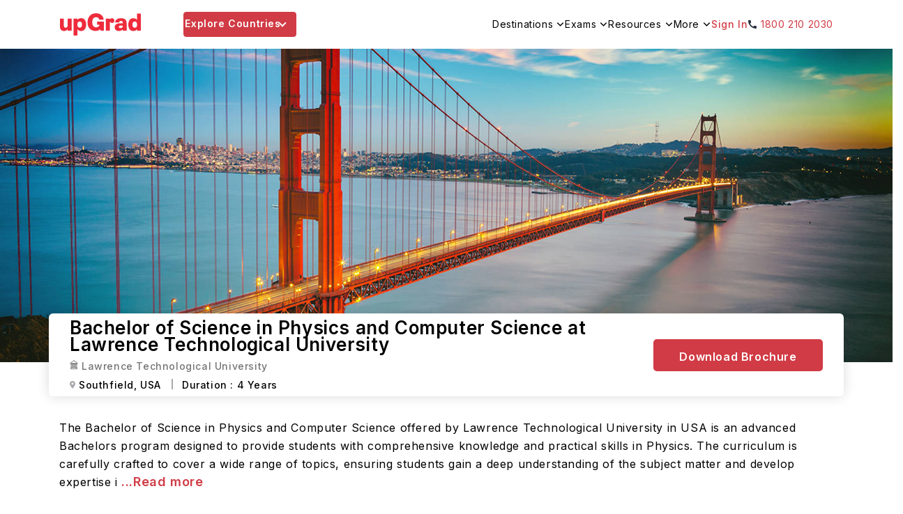

--- FILE ---
content_type: text/html; charset=utf-8
request_url: https://www.upgrad.com/study-abroad/university/usa/lawrence-technological-university-275/bachelor-of-science-in-physics-and-computer-science-0-41241/
body_size: 91386
content:
<!DOCTYPE html><html lang="en-in"><head><meta charSet="utf-8"/><meta name="viewport" content="width=device-width, initial-scale=1.0 user-scalable=no"/><meta name="facebook-domain-verification" content="6nozxi3l0jsyntr470p6cs7hsu8sfh"/><meta property="og:locale" content="en-IN"/><title>Bachelor of Science in Physics and Computer Science at Lawrence Technological University: Admission 2026, Fees, Requirements &amp; Ranking</title><meta name="robots" content="noindex,nofollow,max-snippet:-1,max-image-preview:large,max-video-preview:-1"/><meta name="description" content="Bachelor of Science in Physics and Computer Science from Lawrence Technological University, USA - Get Detail information such as Fees, Requirements, Ranking &amp; Eligibility"/><meta property="og:title" content="Bachelor of Science in Physics and Computer Science at Lawrence Technological University: Admission 2026, Fees, Requirements &amp; Ranking"/><meta property="og:description" content="Bachelor of Science in Physics and Computer Science from Lawrence Technological University, USA - Get Detail information such as Fees, Requirements, Ranking &amp; Eligibility"/><meta property="og:url" content="https://www.upgrad.com/study-abroad/university/usa/lawrence-technological-university-275/bachelor-of-science-in-physics-and-computer-science-0-41241/"/><meta property="og:type" content="website"/><meta property="og:site_name" content="Upgrad abroad"/><link rel="canonical" href="https://www.upgrad.com/study-abroad/university/usa/lawrence-technological-university-275/bachelor-of-science-in-physics-and-computer-science-0-41241/"/><meta property="og:image" content="https://ik.imagekit.io/upgrad1/abroad-images/country/banner/usa.jpg"/><link rel="preload" as="image" href="https://ik.imagekit.io/upgrad1/abroad-images/country/banner/usa.jpg?tr=f-jpg,pr-true" class="jsx-1396fe192790c3bf"/><link rel="preload" as="image" href="https://ik.imagekit.io/upgrad1/abroad-images/university/275/logo/Logo_of_Lawrence_Technological_University_svg1UZ6R3.png?tr=f-jpg,pr-true" class="jsx-1396fe192790c3bf"/><meta name="next-head-count" content="16"/><link rel="shortcut icon" href="/favicon.ico"/><link rel="manifest" href="/study-abroad/manifest.json"/><meta name="referrer" content="origin"/><meta name="format-detection" content="telephone=yes"/><meta name="theme-color" content="#fff"/><link rel="preload" href="https://assets-ssr-v2.upgrad.com/2024/_next/static/media/e4af272ccee01ff0-s.p.woff2" as="font" type="font/woff2" crossorigin="anonymous" data-next-font="size-adjust"/><link rel="preload" href="https://assets-ssr-v2.upgrad.com/2024/_next/static/css/3a258f8784e0d687.css" as="style" crossorigin="anonymous"/><link rel="stylesheet" href="https://assets-ssr-v2.upgrad.com/2024/_next/static/css/3a258f8784e0d687.css" crossorigin="anonymous" data-n-g=""/><noscript data-n-css=""></noscript><script defer="" crossorigin="anonymous" nomodule="" src="https://assets-ssr-v2.upgrad.com/2024/_next/static/chunks/polyfills-c67a75d1b6f99dc8.js"></script><script defer="" src="https://assets-ssr-v2.upgrad.com/2024/_next/static/chunks/2962-a82d510c34851360.js" crossorigin="anonymous"></script><script defer="" src="https://assets-ssr-v2.upgrad.com/2024/_next/static/chunks/38449.69bdb01cc43e4086.js" crossorigin="anonymous"></script><script defer="" src="https://assets-ssr-v2.upgrad.com/2024/_next/static/chunks/73953.7c430ed163825eee.js" crossorigin="anonymous"></script><script defer="" src="https://assets-ssr-v2.upgrad.com/2024/_next/static/chunks/59136.4efd8d62a90f43c9.js" crossorigin="anonymous"></script><script defer="" src="https://assets-ssr-v2.upgrad.com/2024/_next/static/chunks/41664-e06d9dac2bc21fa0.js" crossorigin="anonymous"></script><script defer="" src="https://assets-ssr-v2.upgrad.com/2024/_next/static/chunks/93996.b7c71f784b02db5f.js" crossorigin="anonymous"></script><script defer="" src="https://assets-ssr-v2.upgrad.com/2024/_next/static/chunks/39618.b3b4a7a5c3fdd823.js" crossorigin="anonymous"></script><script defer="" src="https://assets-ssr-v2.upgrad.com/2024/_next/static/chunks/21485.b69af5701c39cd0f.js" crossorigin="anonymous"></script><script defer="" src="https://assets-ssr-v2.upgrad.com/2024/_next/static/chunks/31654.26785aa930a1a5ca.js" crossorigin="anonymous"></script><script defer="" src="https://assets-ssr-v2.upgrad.com/2024/_next/static/chunks/65042.34867a8087a4ae9e.js" crossorigin="anonymous"></script><script defer="" src="https://assets-ssr-v2.upgrad.com/2024/_next/static/chunks/67737.2081d4dfd487bd51.js" crossorigin="anonymous"></script><script defer="" src="https://assets-ssr-v2.upgrad.com/2024/_next/static/chunks/43708.2c43991becab9165.js" crossorigin="anonymous"></script><script defer="" src="https://assets-ssr-v2.upgrad.com/2024/_next/static/chunks/71835.17da9e4b76e023ab.js" crossorigin="anonymous"></script><script defer="" src="https://assets-ssr-v2.upgrad.com/2024/_next/static/chunks/98955.8b6318d390cd9336.js" crossorigin="anonymous"></script><script defer="" src="https://assets-ssr-v2.upgrad.com/2024/_next/static/chunks/13675.76ed5d96de794d66.js" crossorigin="anonymous"></script><script defer="" src="https://assets-ssr-v2.upgrad.com/2024/_next/static/chunks/10149.885a01c47f83b6ab.js" crossorigin="anonymous"></script><script defer="" src="https://assets-ssr-v2.upgrad.com/2024/_next/static/chunks/84303.ebe01b3a2212adec.js" crossorigin="anonymous"></script><script defer="" src="https://assets-ssr-v2.upgrad.com/2024/_next/static/chunks/72804.dafdc75ae21a6d3c.js" crossorigin="anonymous"></script><script defer="" src="https://assets-ssr-v2.upgrad.com/2024/_next/static/chunks/46066.f5a13716fb584c7a.js" crossorigin="anonymous"></script><script defer="" src="https://assets-ssr-v2.upgrad.com/2024/_next/static/chunks/26676.9c518327006defc0.js" crossorigin="anonymous"></script><script defer="" src="https://assets-ssr-v2.upgrad.com/2024/_next/static/chunks/99558.6cbd54372237c975.js" crossorigin="anonymous"></script><script defer="" src="https://assets-ssr-v2.upgrad.com/2024/_next/static/chunks/63178.b37fdca05a8a6c28.js" crossorigin="anonymous"></script><script defer="" src="https://assets-ssr-v2.upgrad.com/2024/_next/static/chunks/2857.2daafa3b288d5a81.js" crossorigin="anonymous"></script><script defer="" src="https://assets-ssr-v2.upgrad.com/2024/_next/static/chunks/44825.1c5d99db7ccbbcc3.js" crossorigin="anonymous"></script><script defer="" src="https://assets-ssr-v2.upgrad.com/2024/_next/static/chunks/35400.76af519bd7b17747.js" crossorigin="anonymous"></script><script defer="" src="https://assets-ssr-v2.upgrad.com/2024/_next/static/chunks/98249.0f23c9037ecfa1fa.js" crossorigin="anonymous"></script><script defer="" src="https://assets-ssr-v2.upgrad.com/2024/_next/static/chunks/52829.c0900b7f04855589.js" crossorigin="anonymous"></script><script defer="" src="https://assets-ssr-v2.upgrad.com/2024/_next/static/chunks/2716.50d6ee2987880d06.js" crossorigin="anonymous"></script><script defer="" src="https://assets-ssr-v2.upgrad.com/2024/_next/static/chunks/50475.adb16860ebd1cbd2.js" crossorigin="anonymous"></script><script defer="" src="https://assets-ssr-v2.upgrad.com/2024/_next/static/chunks/98531.03571e27584dcc83.js" crossorigin="anonymous"></script><script src="https://assets-ssr-v2.upgrad.com/2024/_next/static/chunks/webpack-d7d6de069a989cf4.js" defer="" crossorigin="anonymous"></script><script src="https://assets-ssr-v2.upgrad.com/2024/_next/static/chunks/framework-18d294c404ec4fd7.js" defer="" crossorigin="anonymous"></script><script src="https://assets-ssr-v2.upgrad.com/2024/_next/static/chunks/main-6ba95dfd25539f7b.js" defer="" crossorigin="anonymous"></script><script src="https://assets-ssr-v2.upgrad.com/2024/_next/static/chunks/pages/_app-ff79616981a77eb5.js" defer="" crossorigin="anonymous"></script><script src="https://assets-ssr-v2.upgrad.com/2024/_next/static/chunks/75770-69bb41e90109dbb2.js" defer="" crossorigin="anonymous"></script><script src="https://assets-ssr-v2.upgrad.com/2024/_next/static/chunks/pages/university/%5BcountryName%5D/%5BuniversityName%5D/%5BcourseName%5D-ee361be4edd0b622.js" defer="" crossorigin="anonymous"></script><script src="https://assets-ssr-v2.upgrad.com/2024/_next/static/9cc9e3e12/_buildManifest.js" defer="" crossorigin="anonymous"></script><script src="https://assets-ssr-v2.upgrad.com/2024/_next/static/9cc9e3e12/_ssgManifest.js" defer="" crossorigin="anonymous"></script><style id="__jsx-9455c5252019f0ce">.imgBlur.jsx-9455c5252019f0ce{-webkit-filter:blur(4px)brightness(1)contrast(1)grayscale(0)hue-rotate(0deg)invert(0)saturate(1)sepia(0)drop-shadow(0 0 0 transparent);filter:blur(4px)brightness(1)contrast(1)grayscale(0)hue-rotate(0deg)invert(0)saturate(1)sepia(0)drop-shadow(0 0 0 transparent);background-color:rgba(229,231,235,1)}</style><style id="__jsx-e9c837d666d92ee0">.skeleton.jsx-e9c837d666d92ee0{border:1px solid#e5e7eb;-webkit-border-radius:8px;-moz-border-radius:8px;border-radius:8px;background:-webkit-linear-gradient(left,#f0f0f0 25%,#e0e0e0 50%,#f0f0f0 75%);background:-moz-linear-gradient(left,#f0f0f0 25%,#e0e0e0 50%,#f0f0f0 75%);background:-o-linear-gradient(left,#f0f0f0 25%,#e0e0e0 50%,#f0f0f0 75%);background:linear-gradient(90deg,#f0f0f0 25%,#e0e0e0 50%,#f0f0f0 75%);-webkit-background-size:200%100%;-moz-background-size:200%100%;-o-background-size:200%100%;background-size:200%100%;-webkit-animation:loading 1.5s infinite;-moz-animation:loading 1.5s infinite;-o-animation:loading 1.5s infinite;animation:loading 1.5s infinite}.hide.jsx-e9c837d666d92ee0{display:none}@-webkit-keyframes loading{0%{background-position:200%0}100%{background-position:-200%0}}@-moz-keyframes loading{0%{background-position:200%0}100%{background-position:-200%0}}@-o-keyframes loading{0%{background-position:200%0}100%{background-position:-200%0}}@keyframes loading{0%{background-position:200%0}100%{background-position:-200%0}}.skeletonLeftRow.jsx-e9c837d666d92ee0{width:90%;height:40px;margin-bottom:8px;padding:0 30px 0 0}.skeletonRightHeading.jsx-e9c837d666d92ee0{width:200px;height:34px;margin-bottom:8px}.skeletonCountryFilter.jsx-e9c837d666d92ee0{height:36px;width:70px;-webkit-border-radius:999px;-moz-border-radius:999px;border-radius:999px;padding:0px 12px}.skeletonUniversityName.jsx-e9c837d666d92ee0{width:180px;height:18px;-webkit-border-radius:2px;-moz-border-radius:2px;border-radius:2px}.skeletonProgramName.jsx-e9c837d666d92ee0{width:200px;height:14px;-webkit-border-radius:2px;-moz-border-radius:2px;border-radius:2px}.skeletonImage.jsx-e9c837d666d92ee0{width:54px;height:54px}.skeletonData.jsx-e9c837d666d92ee0{width:70px;height:26px}.skeletonTags.jsx-e9c837d666d92ee0{width:54px;height:22px;position:absolute;right:0;top:0;-webkit-border-radius:0px;-moz-border-radius:0px;border-radius:0px}.reduceWidth.jsx-e9c837d666d92ee0{width:78%;text-align:left}.countryFilterList.jsx-e9c837d666d92ee0{display:-webkit-box;display:-webkit-flex;display:-moz-box;display:-ms-flexbox;display:flex;-webkit-flex-wrap:wrap;-ms-flex-wrap:wrap;flex-wrap:wrap;-webkit-column-gap:10px;-moz-column-gap:10px;column-gap:10px;-webkit-box-align:center;-webkit-align-items:center;-moz-box-align:center;-ms-flex-align:center;align-items:center}.countryFilterList.jsx-e9c837d666d92ee0 .countryTabs.jsx-e9c837d666d92ee0{background-color:#fff;-webkit-border-radius:36px;-moz-border-radius:36px;border-radius:36px;cursor:pointer;padding:0px 12px;color:#586274!important;font-size:14px;font-weight:600!important;border:1px solid#586274;width:-webkit-fit-content;width:-moz-fit-content;width:fit-content}.countryFilterList.jsx-e9c837d666d92ee0 .countryTabs.active.jsx-e9c837d666d92ee0{background-color:#586274;color:#fff!important}.menulist.jsx-e9c837d666d92ee0{top:70px;width:1124px;height:550px;background:#fff;-webkit-box-shadow:0px -1px 6px rgba(0,0,0,.08);-moz-box-shadow:0px -1px 6px rgba(0,0,0,.08);box-shadow:0px -1px 6px rgba(0,0,0,.08);-webkit-border-radius:8px;-moz-border-radius:8px;border-radius:8px;left:0;right:0;margin-left:auto;margin-right:auto;position:absolute;overflow:hidden}ul.sorting.jsx-e9c837d666d92ee0{width:313px;height:550px;-webkit-box-shadow:-1px 0px 12px rgba(0,0,0,.12);-moz-box-shadow:-1px 0px 12px rgba(0,0,0,.12);box-shadow:-1px 0px 12px rgba(0,0,0,.12);padding:30px 4px 30px 30px}ul.sorting.jsx-e9c837d666d92ee0 p.leftheading.jsx-e9c837d666d92ee0{font-weight:700;font-size:18px;color:#364257;margin:0 0 16px 0;position:relative}ul.sorting.jsx-e9c837d666d92ee0 li.jsx-e9c837d666d92ee0{color:#364257;font-weight:500;font-size:14px;height:44px;display:-webkit-box;display:-webkit-flex;display:-moz-box;display:-ms-flexbox;display:flex;-webkit-box-align:center;-webkit-align-items:center;-moz-box-align:center;-ms-flex-align:center;align-items:center;line-height:inherit;text-align:left;padding:0 30px 0 0;position:relative;cursor:pointer}ul.sorting.jsx-e9c837d666d92ee0 li.jsx-e9c837d666d92ee0:before{text-align:center;display:inline-block;position:absolute;content:"";top:15px;right:24px;border:solid#364257;border-width:0 2px 2px 0;display:inline-block;padding:3px;-webkit-transform:rotate(-45deg);-moz-transform:rotate(-45deg);-ms-transform:rotate(-45deg);-o-transform:rotate(-45deg);transform:rotate(-45deg)}ul.sorting.jsx-e9c837d666d92ee0 li.jsx-e9c837d666d92ee0:hover,ul.sorting.jsx-e9c837d666d92ee0 li.menuactive.jsx-e9c837d666d92ee0{color:#d13b45}ul.sorting.jsx-e9c837d666d92ee0 li.jsx-e9c837d666d92ee0:hover:before,ul.sorting.jsx-e9c837d666d92ee0 li.menuactive.jsx-e9c837d666d92ee0:before{text-align:center;position:absolute;content:"";top:15px;right:24px;border:solid#d13b45;border-width:0 2px 2px 0;display:inline-block;padding:3px;-webkit-transform:rotate(-45deg);-moz-transform:rotate(-45deg);-ms-transform:rotate(-45deg);-o-transform:rotate(-45deg);transform:rotate(-45deg)}.optionsWrapper.jsx-e9c837d666d92ee0{width:808px;position:absolute;top:0;right:0;padding:30px 0px 30px 30px;background:#fcfdff}.optionsWrapper.jsx-e9c837d666d92ee0 p.firstChild.jsx-e9c837d666d92ee0{color:#364257;font-weight:600;font-size:18px;width:100%;margin:0 0 10px 0;position:relative;display:-webkit-box;display:-webkit-flex;display:-moz-box;display:-ms-flexbox;display:flex;-webkit-box-align:center;-webkit-align-items:center;-moz-box-align:center;-ms-flex-align:center;align-items:center;line-height:normal}.optionsWrapper.jsx-e9c837d666d92ee0 p.jsx-e9c837d666d92ee0{display:block;color:#212835;font-weight:300;font-size:14px;line-height:32px}.cardwrap.jsx-e9c837d666d92ee0{display:-webkit-box;display:-webkit-flex;display:-moz-box;display:-ms-flexbox;display:flex;-webkit-flex-wrap:wrap;-ms-flex-wrap:wrap;flex-wrap:wrap;left:-13px;position:relative;height:400px;overflow-y:scroll;margin:0 -60px 0 0;width:100%}.cardlength.jsx-e9c837d666d92ee0 a,.cardwrap.jsx-e9c837d666d92ee0 a{color:inherit;text-decoration:none}.cardlength.jsx-e9c837d666d92ee0{height:auto;display:-webkit-box;display:-webkit-flex;display:-moz-box;display:-ms-flexbox;display:flex;-webkit-flex-wrap:wrap;-ms-flex-wrap:wrap;flex-wrap:wrap;left:-13px;position:relative;height:auto}.choice.jsx-e9c837d666d92ee0{width:356px;height:146px;background:#fff;-webkit-box-shadow:0 2px 6px rgba(9,30,66,.04),0 8px 12px rgba(9,30,66,.08);-moz-box-shadow:0 2px 6px rgba(9,30,66,.04),0 8px 12px rgba(9,30,66,.08);box-shadow:0 2px 6px rgba(9,30,66,.04),0 8px 12px rgba(9,30,66,.08);-webkit-border-radius:4px;-moz-border-radius:4px;border-radius:4px;padding:16px;margin:13px;position:relative}.choice.jsx-e9c837d666d92ee0 ul.detail.jsx-e9c837d666d92ee0{display:-webkit-box;display:-webkit-flex;display:-moz-box;display:-ms-flexbox;display:flex;margin:0;gap:10px}.choice.jsx-e9c837d666d92ee0 ul.detail.jsx-e9c837d666d92ee0 li.jsx-e9c837d666d92ee0{display:inline-block;margin:0;color:#212835;font-weight:300;font-size:12px;width:30%}.choice.jsx-e9c837d666d92ee0 ul.detail.jsx-e9c837d666d92ee0 li.jsx-e9c837d666d92ee0 span.jsx-e9c837d666d92ee0{display:block;color:#212835;font-weight:400;font-size:12px;line-height:14px}.textcountry.jsx-e9c837d666d92ee0{color:#003e9c!important}.choice.jsx-e9c837d666d92ee0 .step1.jsx-e9c837d666d92ee0{display:-webkit-box;display:-webkit-flex;display:-moz-box;display:-ms-flexbox;display:flex;height:70px}.choice.jsx-e9c837d666d92ee0 .step1.jsx-e9c837d666d92ee0 .logowidth.jsx-e9c837d666d92ee0{width:54px;height:54px;display:-webkit-box;display:-webkit-flex;display:-moz-box;display:-ms-flexbox;display:flex;-webkit-box-align:center;-webkit-align-items:center;-moz-box-align:center;-ms-flex-align:center;align-items:center;margin-top:-10px;position:relative}.choice.jsx-e9c837d666d92ee0 .step1.jsx-e9c837d666d92ee0 .name.jsx-e9c837d666d92ee0{display:block;padding-left:15px}.choice.jsx-e9c837d666d92ee0 .step1.jsx-e9c837d666d92ee0 .name.jsx-e9c837d666d92ee0 p.h4style.jsx-e9c837d666d92ee0 a,.choice.jsx-e9c837d666d92ee0 .step1.jsx-e9c837d666d92ee0 .name.jsx-e9c837d666d92ee0 p.h4style.jsx-e9c837d666d92ee0{color:#212835;font-weight:600;font-size:12px;margin:0;line-height:18px}.choice.jsx-e9c837d666d92ee0 .step1.jsx-e9c837d666d92ee0 .name.jsx-e9c837d666d92ee0 p.h5style.jsx-e9c837d666d92ee0,.choice.jsx-e9c837d666d92ee0 .step1.jsx-e9c837d666d92ee0 .name.jsx-e9c837d666d92ee0 p.h5style.jsx-e9c837d666d92ee0 a{color:#364257;font-weight:300;font-size:12px;margin:0 0 5px 0;line-height:14px}.tags.jsx-e9c837d666d92ee0{position:absolute;right:0;top:0;text-align:center;padding:0 10px;height:22px;line-height:22px;background:#586274;-webkit-border-radius:0px 4px;-moz-border-radius:0px 4px;border-radius:0px 4px;font-weight:400;font-size:12px;color:#fff}.scrollHeight.jsx-e9c837d666d92ee0{height:450px;overflow-y:scroll;margin:0 -60px 0 0;width:100%}.scrollHeight.scrollDisable.jsx-e9c837d666d92ee0,.cardwrap.scrollDisable.jsx-e9c837d666d92ee0{overflow:scroll}.scrollHeight.jsx-e9c837d666d92ee0::-webkit-scrollbar,.noscroll.jsx-e9c837d666d92ee0::-webkit-scrollbar,.cardwrap.jsx-e9c837d666d92ee0::-webkit-scrollbar,.noscroll.jsx-e9c837d666d92ee0::-webkit-scrollbar{width:6px;height:36px}.scrollHeight.jsx-e9c837d666d92ee0::-webkit-scrollbar-thumb,.noscroll.jsx-e9c837d666d92ee0::-webkit-scrollbar-thumb,.cardwrap.jsx-e9c837d666d92ee0::-webkit-scrollbar-thumb,.noscroll.jsx-e9c837d666d92ee0::-webkit-scrollbar-thumb{background:#d13b45;-webkit-border-radius:24px;-moz-border-radius:24px;border-radius:24px;outline:0}.scrollHeight.jsx-e9c837d666d92ee0::-webkit-scrollbar-track,.cardwrap.jsx-e9c837d666d92ee0::-webkit-scrollbar-track{background:#ebebeb;-webkit-border-radius:12px;-moz-border-radius:12px;border-radius:12px}@media screen and (max-width:992px){.skeletonLeftRow.jsx-e9c837d666d92ee0{margin-left:auto;margin-right:auto}.countryFilterList.jsx-e9c837d666d92ee0{margin:24px 15px 6px;overflow-x:scroll}.countryFilterList.jsx-e9c837d666d92ee0::-webkit-scrollbar{display:none}.countryFilterList.jsx-e9c837d666d92ee0{-ms-overflow-style:none;scrollbar-width:none}.countryFilterList.jsx-e9c837d666d92ee0 .countryTabs.jsx-e9c837d666d92ee0{padding:6px 12px}.menulist.jsx-e9c837d666d92ee0{position:absolute;top:0;width:100%;height:100%;background:#fff;-webkit-box-shadow:none!important;-moz-box-shadow:none!important;box-shadow:none!important;-webkit-border-radius:0;-moz-border-radius:0;border-radius:0;left:0;margin-left:0;margin-bottom:0}@-webkit-keyframes expand{0%{height:0px}100%{height:100%}}.optionsWrapper.jsx-e9c837d666d92ee0{width:100%;position:absolute;height:98%;top:0;right:0;padding:0;-webkit-transition:.5s all ease;-moz-transition:.5s all ease;-o-transition:.5s all ease;transition:.5s all ease;background:#fff;display:block;-webkit-transform:translatex(100%);-moz-transform:translatex(100%);-ms-transform:translatex(100%);-o-transform:translatex(100%);transform:translatex(100%);-webkit-animation-name:slide;-moz-animation-name:slide;-o-animation-name:slide;animation-name:slide;-webkit-animation-duration:1s;-moz-animation-duration:1s;-o-animation-duration:1s;animation-duration:1s;-webkit-animation-fill-mode:forwards;-moz-animation-fill-mode:forwards;-o-animation-fill-mode:forwards;animation-fill-mode:forwards}@-webkit-keyframes slide{from{-webkit-transform:translatex(100%);transform:translatex(100%)}to{-webkit-transform:translatex(0);transform:translatex(0)}}@-moz-keyframes slide{from{-moz-transform:translatex(100%);transform:translatex(100%)}to{-moz-transform:translatex(0);transform:translatex(0)}}@-o-keyframes slide{from{-o-transform:translatex(100%);transform:translatex(100%)}to{-o-transform:translatex(0);transform:translatex(0)}}@keyframes slide{from{-webkit-transform:translatex(100%);-moz-transform:translatex(100%);-o-transform:translatex(100%);transform:translatex(100%)}to{-webkit-transform:translatex(0);-moz-transform:translatex(0);-o-transform:translatex(0);transform:translatex(0)}}.optionsWrapper.jsx-e9c837d666d92ee0 p.firstChild.jsx-e9c837d666d92ee0{height:56px;left:0px;top:0px;background:#fff;-webkit-box-shadow:0px 2px 12px rgba(0,0,0,.08);-moz-box-shadow:0px 2px 12px rgba(0,0,0,.08);box-shadow:0px 2px 12px rgba(0,0,0,.08);padding:0 16px 0 40px}.optionsWrapper.jsx-e9c837d666d92ee0 p.firstChild.jsx-e9c837d666d92ee0:before{text-align:center;position:absolute;content:"";top:21px;left:20px;border:solid#364257;border-width:0 2px 2px 0;display:inline-block;padding:4px;-webkit-transform:rotate(135deg);-moz-transform:rotate(135deg);-ms-transform:rotate(135deg);-o-transform:rotate(135deg);transform:rotate(135deg)}ul.sorting.jsx-e9c837d666d92ee0 p.leftheading.jsx-e9c837d666d92ee0{height:56px;left:0px;top:0px;background:#fff;-webkit-box-shadow:0px 2px 12px rgba(0,0,0,.08);-moz-box-shadow:0px 2px 12px rgba(0,0,0,.08);box-shadow:0px 2px 12px rgba(0,0,0,.08);padding:0 16px;line-height:56px}ul.sorting.jsx-e9c837d666d92ee0 p.leftheading.jsx-e9c837d666d92ee0 span.cancel.jsx-e9c837d666d92ee0{right:15px;top:15px;width:26px;height:24px;position:absolute;opacity:1;-webkit-transition:all.5s ease;-moz-transition:all.5s ease;-o-transition:all.5s ease;transition:all.5s ease;cursor:pointer}ul.sorting.jsx-e9c837d666d92ee0 p.leftheading.jsx-e9c837d666d92ee0 span.cancel.jsx-e9c837d666d92ee0:before,ul.sorting.jsx-e9c837d666d92ee0 p.leftheading.jsx-e9c837d666d92ee0 span.cancel.jsx-e9c837d666d92ee0:after{background-color:#364257;position:absolute;content:"";height:2px;width:16px;top:9px;left:2px}ul.sorting.jsx-e9c837d666d92ee0 p.leftheading.jsx-e9c837d666d92ee0 span.cancel.jsx-e9c837d666d92ee0:before{-webkit-transform:rotate(45deg);-moz-transform:rotate(45deg);-ms-transform:rotate(45deg);-o-transform:rotate(45deg);transform:rotate(45deg)}ul.sorting.jsx-e9c837d666d92ee0 p.leftheading.jsx-e9c837d666d92ee0 span.cancel.jsx-e9c837d666d92ee0:after{-webkit-transform:rotate(-45deg);-moz-transform:rotate(-45deg);-ms-transform:rotate(-45deg);-o-transform:rotate(-45deg);transform:rotate(-45deg)}.optionsWrapper.jsx-e9c837d666d92ee0 p.jsx-e9c837d666d92ee0{line-height:20px;padding:0 16px}ul.sorting.jsx-e9c837d666d92ee0{width:100%;height:100%;padding:0;-webkit-box-shadow:none;-moz-box-shadow:none;box-shadow:none}.menumobile.jsx-e9c837d666d92ee0{padding:0 0 0 16px;position:relative;height:-webkit-calc(100% - 100px);height:-moz-calc(100% - 100px);height:calc(100% - 100px);overflow-y:scroll}.cardwrap.jsx-e9c837d666d92ee0{padding:0 16px;left:0;height:-webkit-calc(100% - 130px);height:-moz-calc(100% - 130px);height:calc(100% - 130px);overflow-y:scroll;position:relative;gap:20px}.cardwrap.jsx-e9c837d666d92ee0 a{width:48%}.cardlength.jsx-e9c837d666d92ee0{padding:0 16px;left:0;height:auto;position:relative;gap:20px}.cardlength.jsx-e9c837d666d92ee0 a{width:48%}.choice.jsx-e9c837d666d92ee0{margin:0 0 16px 0;height:124px;width:100%;display:-webkit-box;display:-webkit-flex;display:-moz-box;display:-ms-flexbox;display:flex;-webkit-flex-wrap:wrap;-ms-flex-wrap:wrap;flex-wrap:wrap}.choice.jsx-e9c837d666d92ee0 .step1.jsx-e9c837d666d92ee0{height:60px}.choice.jsx-e9c837d666d92ee0 .step1.jsx-e9c837d666d92ee0 .name.jsx-e9c837d666d92ee0 p.h4style.jsx-e9c837d666d92ee0 a,.choice.jsx-e9c837d666d92ee0 .step1.jsx-e9c837d666d92ee0 .name.jsx-e9c837d666d92ee0 p.h4style.jsx-e9c837d666d92ee0{font-weight:600;font-size:12px;line-height:inherit}.choice.jsx-e9c837d666d92ee0 .step1.jsx-e9c837d666d92ee0 .name.jsx-e9c837d666d92ee0 p.h5style.jsx-e9c837d666d92ee0,.choice.jsx-e9c837d666d92ee0 .step1.jsx-e9c837d666d92ee0 .name.jsx-e9c837d666d92ee0 p.h5style.jsx-e9c837d666d92ee0 a{font-weight:400;font-size:10px}.choice.jsx-e9c837d666d92ee0 ul.detail.jsx-e9c837d666d92ee0 li.jsx-e9c837d666d92ee0{font-size:11px;line-height:16px}.choice.jsx-e9c837d666d92ee0 ul.detail.jsx-e9c837d666d92ee0 li.jsx-e9c837d666d92ee0 span.jsx-e9c837d666d92ee0{font-size:10px}ul.detail.jsx-e9c837d666d92ee0{width:100%}}@media(max-width:767px){.cardwrap.jsx-e9c837d666d92ee0 a,.cardlength.jsx-e9c837d666d92ee0 a{width:100%}}</style><style id="__jsx-83d410f2a7c44f8b">.menulist.jsx-83d410f2a7c44f8b{position:absolute;cursor:initial;z-index:9;width:1110px;height:500px;background:#fff;border-top:1px solid#ebebeb;-webkit-box-shadow:0px 6px 8px rgba(0,0,0,.18);-moz-box-shadow:0px 6px 8px rgba(0,0,0,.18);box-shadow:0px 6px 8px rgba(0,0,0,.18);-webkit-border-radius:0px 0px 4px 4px;-moz-border-radius:0px 0px 4px 4px;border-radius:0px 0px 4px 4px;padding:0;top:72px;left:50%;margin-left:-555px}ul.leftmenuwrap.jsx-83d410f2a7c44f8b{width:152px;height:100%;padding:0;background:#f6f7f9;list-style:none;-webkit-border-radius:0px 0px 0px 4px;-moz-border-radius:0px 0px 0px 4px;border-radius:0px 0px 0px 4px}ul.leftmenuwrap.jsx-83d410f2a7c44f8b li.jsx-83d410f2a7c44f8b{color:#262e3d;font-weight:500;font-size:14px;line-height:18px;height:38px;background:#f6f7f9;position:relative;padding:10px 14px}ul.leftmenuwrap.jsx-83d410f2a7c44f8b li.jsx-83d410f2a7c44f8b:before{width:12px;height:6px;position:absolute;content:"";top:15px;right:15px;-webkit-transform:rotate(270deg);-moz-transform:rotate(270deg);-ms-transform:rotate(270deg);-o-transform:rotate(270deg);transform:rotate(270deg);background:url("https://ik.imagekit.io/upgrad1/abroad-images/icons/header/header-dropdown-black-icon.svg")no-repeat}ul.leftmenuwrap.jsx-83d410f2a7c44f8b li.jsx-83d410f2a7c44f8b:hover,ul.leftmenuwrap.jsx-83d410f2a7c44f8b li.menuactive.jsx-83d410f2a7c44f8b{color:#d13b45;background:#fff;cursor:pointer}ul.leftmenuwrap.jsx-83d410f2a7c44f8b li.jsx-83d410f2a7c44f8b:hover:before,ul.leftmenuwrap.jsx-83d410f2a7c44f8b li.menuactive.jsx-83d410f2a7c44f8b:before{width:12px;height:6px;position:absolute;content:"";top:15px;right:15px;background:url("https://ik.imagekit.io/upgrad1/abroad-images/icons/header/header-dropdown-red-icon.svg")no-repeat!important;-webkit-transform:rotate(-270deg);-moz-transform:rotate(-270deg);-ms-transform:rotate(-270deg);-o-transform:rotate(-270deg);transform:rotate(-270deg)}ul.leftmenuwrap.jsx-83d410f2a7c44f8b li.jsx-83d410f2a7c44f8b:hover:after,ul.leftmenuwrap.jsx-83d410f2a7c44f8b li.menuactive.jsx-83d410f2a7c44f8b:after{position:absolute;content:"";top:0;left:0;background:#d13b45;width:5px;height:38px}ul.leftmenuwrap.jsx-83d410f2a7c44f8b li.noarrow.jsx-83d410f2a7c44f8b{position:relative}ul.leftmenuwrap.jsx-83d410f2a7c44f8b li.noarrow.jsx-83d410f2a7c44f8b:before{display:none}.rightmenuwraap.jsx-83d410f2a7c44f8b ul.leftmenuwrap.jsx-83d410f2a7c44f8b li.jsx-83d410f2a7c44f8b a{color:#262e3d}.rightmenuwraap.jsx-83d410f2a7c44f8b ul.leftmenuwrap1.jsx-83d410f2a7c44f8b li.jsx-83d410f2a7c44f8b a:before{display:none}.rightmenuwraap.jsx-83d410f2a7c44f8b{max-width:958px;width:100%;position:absolute;top:0;right:0;display:-webkit-box;display:-webkit-flex;display:-moz-box;display:-ms-flexbox;display:flex;-webkit-flex-wrap:wrap;-ms-flex-wrap:wrap;flex-wrap:wrap}.rightmenuwraap.jsx-83d410f2a7c44f8b ul.rightCol1.jsx-83d410f2a7c44f8b{width:25%;list-style:none;display:block}.rightmenuwraap.jsx-83d410f2a7c44f8b ul.rightCol1.w30.jsx-83d410f2a7c44f8b{width:32%}.rightmenuwraap.jsx-83d410f2a7c44f8b ul.rightCol1.w50.jsx-83d410f2a7c44f8b{width:50%}.rightmenuwraap.jsx-83d410f2a7c44f8b ul.rightCol1.jsx-83d410f2a7c44f8b p.name.jsx-83d410f2a7c44f8b{text-transform:uppercase;color:#000;font-weight:600;font-size:12px;line-height:16px;margin:0;height:35px}.rightmenuwraap.jsx-83d410f2a7c44f8b ul.rightCol1.jsx-83d410f2a7c44f8b p.nameHeight.jsx-83d410f2a7c44f8b{height:auto!important}.rightmenuwraap.jsx-83d410f2a7c44f8b ul.rightCol1.jsx-83d410f2a7c44f8b p.nameHeight.jsx-83d410f2a7c44f8b a.colortext{color:#000;text-decoration:none}.moredataText.jsx-83d410f2a7c44f8b{font-weight:400;font-size:12px;line-height:16px;gap:10px 0;display:-webkit-box;display:-webkit-flex;display:-moz-box;display:-ms-flexbox;display:flex;-webkit-box-align:center;-webkit-align-items:center;-moz-box-align:center;-ms-flex-align:center;align-items:center;letter-spacing:.01em;margin:3px 0;text-transform:capitalize;color:#262e3d;text-decoration:none;padding:0 0 0 30px}.rightmenuwraap.jsx-83d410f2a7c44f8b ul.rightCol1.jsx-83d410f2a7c44f8b li.jsx-83d410f2a7c44f8b{font-weight:500;font-size:12px;line-height:16px;gap:10px 0;display:-webkit-box;display:-webkit-flex;display:-moz-box;display:-ms-flexbox;display:flex;-webkit-box-align:center;-webkit-align-items:center;-moz-box-align:center;-ms-flex-align:center;align-items:center;letter-spacing:.01em;margin:8px 0;color:#262e3d}.rightmenuwraap.jsx-83d410f2a7c44f8b ul.rightCol1.jsx-83d410f2a7c44f8b li.jsx-83d410f2a7c44f8b a{color:#262e3d}.rightmenuwraap.jsx-83d410f2a7c44f8b ul.rightCol1.jsx-83d410f2a7c44f8b li.jsx-83d410f2a7c44f8b a:before{display:none}.inlineDiv.jsx-83d410f2a7c44f8b{display:-webkit-box;display:-webkit-flex;display:-moz-box;display:-ms-flexbox;display:flex;padding:24px;width:100%;gap:16px;height:339px;background:#fff}.parentCta.jsx-83d410f2a7c44f8b{position:absolute;bottom:-50px;left:0;width:100%;display:block;padding:0 30%}.parentCta.jsx-83d410f2a7c44f8b a.countryCTA{background:#fff;border:1px solid#d13b45;-webkit-border-radius:4px;-moz-border-radius:4px;border-radius:4px;width:203px;height:41px;color:#d13b45;font-weight:500;font-size:12px;line-height:41px;text-align:center;display:-webkit-box;display:-webkit-flex;display:-moz-box;display:-ms-flexbox;display:flex;-webkit-box-pack:center;-webkit-justify-content:center;-moz-box-pack:center;-ms-flex-pack:center;justify-content:center}.parentCta.jsx-83d410f2a7c44f8b a.countryCTA:before{display:none}.viewlinklist.jsx-83d410f2a7c44f8b a{color:#d13b45!important;font-weight:600;font-size:12px}.viewlinklist.jsx-83d410f2a7c44f8b a:before{display:none}.icontextStyle.jsx-83d410f2a7c44f8b{padding:0 16px 0 32px}</style><style id="__jsx-b052bb82ea7a20f9">.newDesktopMenu.jsx-b052bb82ea7a20f9 .headerWrapper.jsx-b052bb82ea7a20f9{display:-webkit-box;display:-webkit-flex;display:-moz-box;display:-ms-flexbox;display:flex;-webkit-box-align:center;-webkit-align-items:center;-moz-box-align:center;-ms-flex-align:center;align-items:center;position:relative;width:100%;height:70px}.newDesktopMenu.jsx-b052bb82ea7a20f9 .logo.jsx-b052bb82ea7a20f9{display:-webkit-box;display:-webkit-flex;display:-moz-box;display:-ms-flexbox;display:flex}.newDesktopMenu.jsx-b052bb82ea7a20f9 .exploreWraper.jsx-b052bb82ea7a20f9{display:-webkit-box;display:-webkit-flex;display:-moz-box;display:-ms-flexbox;display:flex;-webkit-box-align:center;-webkit-align-items:center;-moz-box-align:center;-ms-flex-align:center;align-items:center;margin:0 0 0 60px}.newDesktopMenu.jsx-b052bb82ea7a20f9 .explorechildNone.jsx-b052bb82ea7a20f9{display:none}.newDesktopMenu.jsx-b052bb82ea7a20f9 .explorechildBlock.jsx-b052bb82ea7a20f9{display:block;z-index:12}.newDesktopMenu.jsx-b052bb82ea7a20f9 .overLayMenu.jsx-b052bb82ea7a20f9{position:fixed;left:0;top:70px;width:100%;height:100%;background:rgba(0,0,0,.78);display:-webkit-box;display:-webkit-flex;display:-moz-box;display:-ms-flexbox;display:flex;-webkit-box-pack:center;-webkit-justify-content:center;-moz-box-pack:center;-ms-flex-pack:center;justify-content:center;-webkit-box-align:center;-webkit-align-items:center;-moz-box-align:center;-ms-flex-align:center;align-items:center;overflow:hidden;z-index:2}.newDesktopMenu.jsx-b052bb82ea7a20f9 .overLayMenu.top.jsx-b052bb82ea7a20f9{top:120px}.newDesktopMenu.jsx-b052bb82ea7a20f9 .exploreBtn.jsx-b052bb82ea7a20f9:hover{display:block}.newDesktopMenu.jsx-b052bb82ea7a20f9 .exploreBtn.jsx-b052bb82ea7a20f9,.newDesktopMenu.jsx-b052bb82ea7a20f9 .exploreBtn.active.jsx-b052bb82ea7a20f9{border:1px solid#d13b45;font-size:14px;text-align:center;color:#fff!important;background:#d13b45!important;-webkit-border-radius:4px;-moz-border-radius:4px;border-radius:4px;width:162px;height:36px;padding-right:20px;font-weight:600;margin:0;display:block;line-height:32px;position:relative;cursor:pointer}.newDesktopMenu.jsx-b052bb82ea7a20f9 .exploreBtn.active.jsx-b052bb82ea7a20f9{background:#fff!important;border:1px solid#d13b45;color:#d13b45!important}.newDesktopMenu.jsx-b052bb82ea7a20f9 .exploreBtn.jsx-b052bb82ea7a20f9:before{text-align:center;display:inline-block;position:absolute;content:"";top:11px;right:15px;border:solid#fff;border-width:0 2px 2px 0;display:inline-block;padding:3px;-webkit-transform:rotate(45deg);-moz-transform:rotate(45deg);-ms-transform:rotate(45deg);-o-transform:rotate(45deg);transform:rotate(45deg)}.newDesktopMenu.jsx-b052bb82ea7a20f9 .exploreBtn.active.jsx-b052bb82ea7a20f9:before{text-align:center;display:inline-block;position:absolute;content:"";top:15px;right:15px;border:solid#d13b45;border-width:0 2px 2px 0;display:inline-block;padding:3px;-webkit-transform:rotate(-135deg);-moz-transform:rotate(-135deg);-ms-transform:rotate(-135deg);-o-transform:rotate(-135deg);transform:rotate(-135deg)}.newDesktopMenu.jsx-b052bb82ea7a20f9 .exploreBtn.jsx-b052bb82ea7a20f9:hover{background:#fff!important;border:1px solid#d13b45;color:#d13b45!important}.newDesktopMenu.jsx-b052bb82ea7a20f9 .exploreBtn.jsx-b052bb82ea7a20f9:hover::before{text-align:center;display:inline-block;position:absolute;content:"";top:11px;right:15px;border:solid#d13b45;border-width:0 2px 2px 0;display:inline-block;padding:3px;-webkit-transform:rotate(45deg);-moz-transform:rotate(45deg);-ms-transform:rotate(45deg);-o-transform:rotate(45deg);transform:rotate(45deg)}.newDesktopMenu.jsx-b052bb82ea7a20f9 .navWrapper.jsx-b052bb82ea7a20f9{display:-webkit-box;display:-webkit-flex;display:-moz-box;display:-ms-flexbox;display:flex;width:100%;-webkit-box-pack:end;-webkit-justify-content:flex-end;-moz-box-pack:end;-ms-flex-pack:end;justify-content:flex-end;gap:0 80px}.newDesktopMenu.jsx-b052bb82ea7a20f9 ul.menunav.jsx-b052bb82ea7a20f9,.newDesktopMenu.jsx-b052bb82ea7a20f9 ul.menudash.jsx-b052bb82ea7a20f9{display:-webkit-box;display:-webkit-flex;display:-moz-box;display:-ms-flexbox;display:flex;margin:0;list-style:none;gap:0 60px;-webkit-box-align:center;-webkit-align-items:center;-moz-box-align:center;-ms-flex-align:center;align-items:center}.newDesktopMenu.jsx-b052bb82ea7a20f9 ul.menudash.jsx-b052bb82ea7a20f9{gap:0 30px;position:relative}.newDesktopMenu.jsx-b052bb82ea7a20f9 ul.menunav.jsx-b052bb82ea7a20f9 li.jsx-b052bb82ea7a20f9,.newDesktopMenu.jsx-b052bb82ea7a20f9 ul.menudash.jsx-b052bb82ea7a20f9 li.jsx-b052bb82ea7a20f9{color:#000;font-weight:400;font-size:14px;line-height:18px;cursor:pointer}.newDesktopMenu.jsx-b052bb82ea7a20f9 .numberText.jsx-b052bb82ea7a20f9{position:relative;cursor:pointer;padding:0 0 0 19px;color:#262e3d;font-weight:400;font-size:14px}.newDesktopMenu.jsx-b052bb82ea7a20f9 .numberText.jsx-b052bb82ea7a20f9 a{color:#d13b45}.newDesktopMenu.jsx-b052bb82ea7a20f9 .numberText.jsx-b052bb82ea7a20f9 a.jsx-b052bb82ea7a20f9:hover,.newDesktopMenu.jsx-b052bb82ea7a20f9 .numberText.jsx-b052bb82ea7a20f9 a.jsx-b052bb82ea7a20f9:focus{color:#262e3d}.newDesktopMenu.jsx-b052bb82ea7a20f9 .numberText.jsx-b052bb82ea7a20f9::before{content:"";position:absolute;top:1px;left:0;width:20px;height:18px;background:url("https://ik.imagekit.io/upgrad1/abroad-images/icons/header/myheader-icon.svg")-42px 0}.newDesktopMenu.jsx-b052bb82ea7a20f9 .signIn.jsx-b052bb82ea7a20f9{color:#d13b45;font-weight:500}.newDesktopMenu.jsx-b052bb82ea7a20f9 .username.jsx-b052bb82ea7a20f9{background:#d13b45;border:1px solid#fff;-webkit-box-shadow:0px 2px 8px rgba(0,0,0,.08);-moz-box-shadow:0px 2px 8px rgba(0,0,0,.08);box-shadow:0px 2px 8px rgba(0,0,0,.08);width:34px;line-height:34px;height:34px;text-align:center;color:#fff;font-size:14px;text-transform:uppercase;font-weight:500;-webkit-border-radius:50%;-moz-border-radius:50%;border-radius:50%}.newDesktopMenu.jsx-b052bb82ea7a20f9 ul.menunav.jsx-b052bb82ea7a20f9 li.jsx-b052bb82ea7a20f9{padding-right:17px}.newDesktopMenu.jsx-b052bb82ea7a20f9 ul.menunav.jsx-b052bb82ea7a20f9{gap:0 43px}</style><style id="__jsx-82a10d229296fd8a">.header.jsx-82a10d229296fd8a{background:#fff;-webkit-box-shadow:0px 7px 6px rgba(30,32,41,.06);-moz-box-shadow:0px 7px 6px rgba(30,32,41,.06);box-shadow:0px 7px 6px rgba(30,32,41,.06);position:relative}.header.jsx-82a10d229296fd8a a.arrowdefault,.header.jsx-82a10d229296fd8a a.textlink{color:#000;position:relative;width:100%;text-decoration:none}.header.jsx-82a10d229296fd8a a.arrowdefault:hover,.header.jsx-82a10d229296fd8a a.textlink:hover,.header.jsx-82a10d229296fd8a a.textlink.menuactive,.header.jsx-82a10d229296fd8a a.arrowdefault.menuactive{color:#d13b45!important;font-weight:500;text-decoration:none;position:relative}.header.jsx-82a10d229296fd8a a.arrowdefault::before,.header.jsx-82a10d229296fd8a a.arrowdefault.menuactive::before{content:"";position:absolute;top:6px;right:-17px;width:12px;height:6px;background:url("https://ik.imagekit.io/upgrad1/abroad-images/icons/header/header-dropdown-black-icon.svg")no-repeat}.header.jsx-82a10d229296fd8a a.arrowdefault.menuactive::before{background:url("https://ik.imagekit.io/upgrad1/abroad-images/icons/header/header-dropdown-red-icon.svg")no-repeat!important}</style><style id="__jsx-1396fe192790c3bf">.image-container{width:100%;height:100%;position:relative}.image{width:100%;height:100%;position:relative!important;-o-object-fit:fill;object-fit:fill}</style><style id="__jsx-d41bbcb5816fee0f">.download-btn-cta.jsx-d41bbcb5816fee0f,.bannerBtn.jsx-d41bbcb5816fee0f{height:46px;-webkit-border-radius:5px;-moz-border-radius:5px;border-radius:5px;font-size:16px;font-weight:600;width:243px;line-height:46px;text-align:center;display:inline-block;text-decoration:none;border:2px solid#d13b45;color:#fff;background-color:#d13b45;cursor:pointer;display:-webkit-box;display:-webkit-flex;display:-moz-box;display:-ms-flexbox;display:flex;-webkit-box-pack:center;-webkit-justify-content:center;-moz-box-pack:center;-ms-flex-pack:center;justify-content:center}@media screen and (max-width:420px){.download-btn-cta.jsx-d41bbcb5816fee0f{height:39px!important;font-size:11px!important;line-height:39px!important;width:170px}.download-btn-cta.width.jsx-d41bbcb5816fee0f{width:100%}.bannerBtn.jsx-d41bbcb5816fee0f{width:92%;margin:0 auto;display:block}}@media screen and (max-width:767){.download-btn-cta.jsx-d41bbcb5816fee0f{height:39px!important;font-size:11px!important;line-height:39px!important;width:170px}.download-btn-cta.width.jsx-d41bbcb5816fee0f{width:90%!important;margin:0 auto}}</style><style id="__jsx-5e99a1d9f53072d3">@charset "UTF-8";.homeBanner{position:relative;height:auto;color:#fff;background-color:none}.downloadBrochureBtn .download-btn-cta{background-color:transparent;color:#d13b45}.downloadBrochureBtn.soliddownloadBrochureBtn .download-btn-cta{background-color:#d13b45;color:#fff}.defaultHeight{position:relative;height:450px;text-align:center;overflow-y:hidden}.defaultHeight img{width:100%;height:100%}h1.bannertext{font-style:italic;font-weight:700;font-size:64px;color:#fff;position:absolute;z-index:1;bottom:0;text-align:left}h1.bannertext span{font-style:normal;font-weight:500;font-size:32px;display:block}@media screen and (min-width:1920px){.defaultHeight{height:500px}}@media screen and (max-width:767px){.homeBanner{height:initial}.defaultHeight{height:200px}.defaultHeight img{width:100%;height:200px}h1.bannertext{font-size:30px}h1.bannertext span{font-size:22px}.downloadBrochureBtn{-webkit-box-pack:center;-webkit-justify-content:center;-moz-box-pack:center;-ms-flex-pack:center;justify-content:center}.NewApplyNowBtn{width:100%!important}.downloadBrochureBtn .download-btn-cta{-webkit-box-flex:1;-webkit-flex:1;-moz-box-flex:1;-ms-flex:1;flex:1;font-size:14px!important}}</style><style id="__jsx-f3e5d66e22e2909d">.NewApplyNowBtn.jsx-f3e5d66e22e2909d{height:46px;-webkit-border-radius:5px;-moz-border-radius:5px;border-radius:5px;font-size:16px;font-weight:600;width:243px;line-height:46px;text-align:center;display:inline-block;text-decoration:none;border:2px solid#d13b45;color:#fff;background-color:#d13b45;cursor:pointer;margin-bottom:7px}.cardTitlebanner.jsx-f3e5d66e22e2909d{position:absolute;z-index:1;top:-70px;text-align:left;background:#fff;-webkit-box-shadow:0px 0px 18px rgb(0 0 0/15%);-moz-box-shadow:0px 0px 18px rgb(0 0 0/15%);box-shadow:0px 0px 18px rgb(0 0 0/15%);-webkit-border-radius:6px;-moz-border-radius:6px;border-radius:6px;width:100%;height:119px;color:#000;padding:15px 30px;display:-webkit-box;display:-webkit-flex;display:-moz-box;display:-ms-flexbox;display:flex;-webkit-box-pack:justify;-webkit-justify-content:space-between;-moz-box-pack:justify;-ms-flex-pack:justify;justify-content:space-between;-webkit-box-align:center;-webkit-align-items:center;-moz-box-align:center;-ms-flex-align:center;align-items:center;margin:0 0 60px 0;left:0}.cardTitlebanner.jsx-f3e5d66e22e2909d h1.jsx-f3e5d66e22e2909d{color:#000;position:relative;width:100%;font-size:26px;line-height:24px;font-weight:600;margin:0}.cardTitlebanner.jsx-f3e5d66e22e2909d h5.jsx-f3e5d66e22e2909d,.cardTitlebanner.jsx-f3e5d66e22e2909d h6.jsx-f3e5d66e22e2909d{width:100%;margin:10px 0 0 0;line-height:initial;display:-webkit-box;display:-webkit-flex;display:-moz-box;display:-ms-flexbox;display:flex}.cardTitlebanner.jsx-f3e5d66e22e2909d h5.jsx-f3e5d66e22e2909d span.jsx-f3e5d66e22e2909d{padding:0 0 0 5px;font-weight:500;font-size:14px;text-align:left;color:#747474}.cardTitlebanner.jsx-f3e5d66e22e2909d h6.jsx-f3e5d66e22e2909d span.jsx-f3e5d66e22e2909d{font-weight:500;font-size:14px;text-align:left;text-transform:capitalize;color:#000;display:-webkit-box;display:-webkit-flex;display:-moz-box;display:-ms-flexbox;display:flex;-webkit-box-align:baseline;-webkit-align-items:baseline;-moz-box-align:baseline;-ms-flex-align:baseline;align-items:baseline}.cardTitlebanner.jsx-f3e5d66e22e2909d h6.jsx-f3e5d66e22e2909d span.jsx-f3e5d66e22e2909d:first-child dd.jsx-f3e5d66e22e2909d{padding:0 30px 0 5px;margin:0;position:relative}.cardTitlebanner.jsx-f3e5d66e22e2909d h6.jsx-f3e5d66e22e2909d span.jsx-f3e5d66e22e2909d:last-child{position:relative}.cardTitlebanner.jsx-f3e5d66e22e2909d h6.jsx-f3e5d66e22e2909d span.jsx-f3e5d66e22e2909d:last-child:before{content:"";width:1px;height:15px;border:1px solid#a9a9a9;position:absolute;left:-15px;top:0}@media screen and (max-width:767px){.defaultHeight.jsx-f3e5d66e22e2909d{display:none}.cardTitlebanner.jsx-f3e5d66e22e2909d{position:relative;top:0;padding:10px;margin:20px 0 0 0;-webkit-box-pack:initial;-webkit-justify-content:initial;-moz-box-pack:initial;-ms-flex-pack:initial;justify-content:initial;display:-webkit-box;display:-webkit-flex;display:-moz-box;display:-ms-flexbox;display:flex;-webkit-flex-wrap:wrap;-ms-flex-wrap:wrap;flex-wrap:wrap;height:auto}.cardTitlebanner.jsx-f3e5d66e22e2909d div.jsx-f3e5d66e22e2909d{display:-webkit-box;display:-webkit-flex;display:-moz-box;display:-ms-flexbox;display:flex;-webkit-flex-wrap:wrap;-ms-flex-wrap:wrap;flex-wrap:wrap;width:100%;margin:0 0 15px 0}.cardTitlebanner.jsx-f3e5d66e22e2909d h1.jsx-f3e5d66e22e2909d{font-size:16px;line-height:20px}}@media screen and (max-width:767px){.btnpadding.jsx-f3e5d66e22e2909d{display:-webkit-box;display:-webkit-flex;display:-moz-box;display:-ms-flexbox;display:flex;-webkit-box-pack:center;-webkit-justify-content:center;-moz-box-pack:center;-ms-flex-pack:center;justify-content:center;-webkit-border-radius:5px;-moz-border-radius:5px;border-radius:5px}.NewApplyNowBtn.jsx-f3e5d66e22e2909d{font-size:14px}.NewApplyNowBtnContainer.jsx-f3e5d66e22e2909d{-webkit-box-flex:1;-webkit-flex:1;-moz-box-flex:1;-ms-flex:1;flex:1}}</style><style id="__jsx-5b0a44d194ada6ef">.noAlign{text-align:left!important;position:relative}span.read-more-link{width:96%;display:-webkit-box;display:-webkit-flex;display:-moz-box;display:-ms-flexbox;display:flex;-webkit-box-pack:end;-webkit-justify-content:flex-end;-moz-box-pack:end;-ms-flex-pack:end;justify-content:flex-end;margin:0;text-decoration:none;color:#d13b45;font-size:14px;font-weight:400;cursor:pointer;padding:0 10px 0 0;position:absolute}.readMoreLinkUniDetail{font-weight:700;font-size:16px;line-height:20px;text-align:right;color:#d13b45!important;cursor:pointer!important}.readMoreLinkCountry{font-weight:700;font-size:16px;line-height:20px;text-align:right;color:#d13b45;cursor:pointer}.cardContent{margin:10px 0;height:90px}.cardContent div{margin-right:0!important}.cardContent span{font-weight:400;font-size:13px;line-height:15px;color:#4a4a4a}.cardContent a{color:#4e9dcb!important;font-weight:400!important;cursor:pointer!important}.pathway .readmorebutton{color:rgb(238,44,60);font-style:italic!important;font-weight:500!important;cursor:pointer!important}.disc .readmorebutton{color:rgb(238,44,60);font-style:italic;font-weight:500;cursor:pointer}.detailUni{display:inline-block}.detailUni span{font-size:15px;font-weight:400;line-height:1.4}.detailUni div{font-size:15px;font-weight:400;line-height:1.4}.contentdata{margin:20px 0 30px 0;font-size:16px;line-height:26px;text-align:left;color:#000;font-weight:400}.contentdata>p,.contentdata>h3{font-size:16px;line-height:28px;text-align:justify;color:#000;font-weight:500}.whiteContent,.ColorContent{line-height:28px;text-align:left;font-weight:400;font-size:18px;position:relative}.whiteContent{color:#000!important}.ColorContent{color:#000}.whiteContent{color:#fff}.whiteContent>p,.whiteContent>h3,.ColorContent>p,.ColorContent>h3{line-height:26px;text-align:left;font-weight:300;margin-bottom:0;font-size:18px}.readmoreWrap{position:relative}.readmoreWrap a{font-weight:600;font-size:18px;cursor:pointer;line-height:26px;color:#d13b45;position:relative;word-break:break-word;text-decoration:unset}.readmoreWrap a:hover{color:#d13b45;text-decoration:none}.ColorContent .readmoreWrap{background:#fff}.footer-description{font-size:26px;font-weight:bold}.textStyle{font-size:17px;font-weight:400;line-height:1.6;margin:0;width:100%;color:#000}.readmorestyle{color:#3b3b3b!important;line-height:16px;font-size:12px;font-weight:500!important;display:-webkit-box;height:38px;position:relative;padding:0}.readmorestyle a{color:#6ba6ff;text-decoration:none;cursor:pointer;right:0;background:#fff;z-index:1;font-weight:500!important;font-size:12px}.disc-msg{background:#f5f5f5;margin:10px 0 0 0;width:100%}.disc-msg h6{margin:0 0 5px 0;font-weight:600;font-size:14px;line-height:15px;text-align:center;width:100%;color:#ef7676}.disc-msg span{margin:0;width:100%;font-weight:500;font-size:12px;line-height:15px;text-align:center;color:#1c1c1c;font-style:italic;display:inline}.disc-msg div{font-style:italic}.data ol li::marker,.text ol li::marker{color:#ee2c3c;font-size:1rem;font-weight:600}.textCls{color:#292929!important;font-weight:400;font-size:16px;line-height:30px;text-align:justify}@media screen and (max-width:991px){.disc-msg{height:auto}.disc-msg p{text-align:left}.footer-description{font-size:18px!important}}@media screen and (max-width:767px){span.read-more-link{width:90%}.footer-description{font-size:18px!important}.whiteContent,.ColorContent{line-height:19px;font-size:14px}.whiteContent>p,.ColorContent>p{line-height:19px;font-size:14px;height:58px;overflow:hidden}.readmorestyle{line-height:18px;height:44px;position:relative;width:100%;padding:10px 0 0}.readmorestyle:before{content:"";position:absolute;width:100%;height:2px;top:0;left:auto;background:#ebebeb}.readmoreWrap a{font-size:14px}.textCls{font-size:13px;line-height:24px;margin:0 0 20px 0}}.readmore,.readmore:hover{cursor:pointer;color:#d13b45;text-decoration:none}</style><style id="__jsx-69d96da27dad1a59">@charset "UTF-8";.text-white{color:#fff}.text-upgrad{color:#e32525}.text-uppercase{text-transform:uppercase}.text-capitalize{text-transform:capitalize}.bg-whiteshadow{background:#f5f5f5}.bg-black{background-color:#000}.bg-red{background-color:#d13b45}.bg-darkbule{background-color:#2d3745}.bg-whitelight{background-color:#f3f3f3}.bg-lightblue{background-color:#ebf2ff}.bg-lightgrey{background:rgba(243,243,243,.65)}.bg-lightgreyscholar{background:#f5f8fa}ul.faqlist{list-style:none;margin:0 0 0 30px;padding:0}ul.faqlist li{margin:0;padding:0;width:100%;color:#2d2d2d;font-weight:500;position:relative;line-height:2}ul.faqlist li::before{content:"";width:10px;height:10px;background:#ee2c3c;-webkit-border-radius:50%;-moz-border-radius:50%;border-radius:50%;position:absolute;top:10px;left:-20px}ul.study-list{display:-webkit-box;display:-webkit-flex;display:-moz-box;display:-ms-flexbox;display:flex;-webkit-box-orient:vertical;-webkit-box-direction:normal;-webkit-flex-direction:column;-moz-box-orient:vertical;-moz-box-direction:normal;-ms-flex-direction:column;flex-direction:column;list-style:none;margin:0 0 0 15px;padding:0}ul.study-list li{margin:0;padding:0;display:-webkit-box;display:-webkit-flex;display:-moz-box;display:-ms-flexbox;display:flex;width:100%;font-size:22px;color:#2d2d2d;font-weight:500;position:relative;line-height:2}ul.study-list li::before{content:"";width:10px;height:10px;background:#ee2c3c;-webkit-border-radius:50%;-moz-border-radius:50%;border-radius:50%;position:absolute;top:14px;left:-20px}.row-padding{padding:60px 0}.row-padding-t{padding:0 0 60px 0}.row-padding-b{padding:60px 0 0 0}.row-padding-90{padding:120px 0 60px 0}.row-padding-40{padding:40px 0 40px 0}.row-padding-30,.row-padding-30-new{padding:30px 0}.row-padding-10{padding:0 0 10px 0}.row-padding-b10{padding:16px 0 0 0}.row-padding-content{padding:16px 0 30px 0}.titleheading{font-size:26px;font-weight:bold;margin:0 0 30px 0;padding:0;text-align:center;width:100%}.titleheading.m30{margin:0 0 10px 0}.titleheadingleft{font-size:32px;font-weight:500;margin:0;padding:0;text-align:left;color:#232121}@media screen and (max-width:991px){.row-padding-90{padding:30px 0}}@media screen and (max-width:767px){.row-padding-b10{padding:0}.row-padding,.row-padding-90{padding:30px 0}.row-padding-t{padding:0 0 30px 0}.row-padding-b{padding:30px 0 0 0}.row-padding-40{padding:30px 0}.row-padding-30-new{padding:20px 0 30px 0}.titleheading,.titleheadingleft{font-size:22px!important;margin:0 0 15px 0}.titleheadingleft{font-size:22px!important}h3{font-size:18px}}.static{display:-webkit-box;display:-webkit-flex;display:-moz-box;display:-ms-flexbox;display:flex;width:100%;-webkit-flex-wrap:wrap;-ms-flex-wrap:wrap;flex-wrap:wrap;padding:30px 0}.static h1,.static h4{text-transform:uppercase;font-weight:400;margin-bottom:20px}.static h1{color:#d13b45;font-size:22px}.static p,h5{color:#000;font-weight:400;font-size:15px;margin-bottom:15px;line-height:1.7;width:100%}.static h4{font-size:18px;color:#000}.static h5{font-weight:400;text-transform:uppercase}.static ul{margin-bottom:15px}.static ol li{list-style-type:decimal;list-style:decimal;margin-left:40px;font-size:16px;color:#000;margin-bottom:15px;line-height:1.6}.centerwraper{display:-webkit-box;display:-webkit-flex;display:-moz-box;display:-ms-flexbox;display:flex;width:100%;-webkit-flex-wrap:wrap;-ms-flex-wrap:wrap;flex-wrap:wrap}.centerwraper h1{color:#fff;text-shadow:0px 4px 4px rgba(0,0,0,.18);font-size:42px;width:100%;text-align:center;margin:0 0 60px 0;font-weight:600}@media screen and (max-width:1031px){.centerwraper h1{font-size:24px;margin:0 0 40px 0}}.form-control:focus{color:#000!important;-webkit-box-shadow:none!important;-moz-box-shadow:none!important;box-shadow:none!important;border:2px solid#1a202c!important}.homeProgramStyle{margin:0 0 30px 0;font-size:28px;line-height:38px;font-weight:bold;color:#000;width:100%;text-align:center}@media screen and (max-width:767px){.static h1{font-size:20px}.homeProgramStyle{font-size:20px;line-height:25px;margin:15px 0}.padding-mview{margin-bottom:16px}.static ul{padding-left:15px}}</style><style id="__jsx-3654751b5f033068">.bgrow.jsx-3654751b5f033068{background:#fff;margin:0 0 30px 0}.intake.jsx-3654751b5f033068{background:#f4f4f4;width:100%;height:115px;-webkit-border-radius:6px;-moz-border-radius:6px;border-radius:6px;padding:20px 30px}.intake.jsx-3654751b5f033068 h3.jsx-3654751b5f033068{font-weight:600;font-size:18px;line-height:22px;text-align:left;color:#000;margin:0 0 5px 0;display:-webkit-box;display:-webkit-flex;display:-moz-box;display:-ms-flexbox;display:flex;-webkit-box-pack:justify;-webkit-justify-content:space-between;-moz-box-pack:justify;-ms-flex-pack:justify;justify-content:space-between}.togglewrapper.jsx-3654751b5f033068{display:-webkit-box;display:-webkit-flex;display:-moz-box;display:-ms-flexbox;display:flex;-webkit-box-align:center;-webkit-align-items:center;-moz-box-align:center;-ms-flex-align:center;align-items:center}.togglewrapper.jsx-3654751b5f033068 span.jsx-3654751b5f033068{font-size:14px;line-height:17px;text-align:center;color:#000;font-weight:500;padding:0 10px}.switch.jsx-3654751b5f033068{position:relative;display:inline-block;width:30px;height:10px}.switch.jsx-3654751b5f033068 input.jsx-3654751b5f033068{opacity:0;width:0;height:0}.slider.jsx-3654751b5f033068{position:absolute;cursor:pointer;top:0;left:0;right:0;bottom:0;background-color:#ccc;-webkit-transition:.4s;-moz-transition:.4s;-o-transition:.4s;transition:.4s}.slider.jsx-3654751b5f033068:before{position:absolute;content:"";height:15px;width:15px;left:-5px;top:-3px;background:#d13b45;-webkit-box-shadow:0px 0px 1px 1px rgba(0,0,0,.15);-moz-box-shadow:0px 0px 1px 1px rgba(0,0,0,.15);box-shadow:0px 0px 1px 1px rgba(0,0,0,.15);-webkit-transition:.4s;-moz-transition:.4s;-o-transition:.4s;transition:.4s}input.jsx-3654751b5f033068:checked+.slider.jsx-3654751b5f033068{background:#c4c4c4}input.jsx-3654751b5f033068:focus+.slider.jsx-3654751b5f033068{-webkit-box-shadow:0 0 1px#2196f3;-moz-box-shadow:0 0 1px#2196f3;box-shadow:0 0 1px#2196f3}input.jsx-3654751b5f033068:checked+.slider.jsx-3654751b5f033068:before{-webkit-transform:translatex(26px);-ms-transform:translatex(26px);-moz-transform:translatex(26px);-o-transform:translatex(26px);transform:translatex(26px)}.slider.round.jsx-3654751b5f033068{-webkit-border-radius:21px;-moz-border-radius:21px;border-radius:21px}.slider.round.jsx-3654751b5f033068:before{-webkit-border-radius:50%;-moz-border-radius:50%;border-radius:50%}.listintake.jsx-3654751b5f033068{display:-webkit-box;display:-webkit-flex;display:-moz-box;display:-ms-flexbox;display:flex;-webkit-box-pack:center;-webkit-justify-content:center;-moz-box-pack:center;-ms-flex-pack:center;justify-content:center;-webkit-box-align:center;-webkit-align-items:center;-moz-box-align:center;-ms-flex-align:center;align-items:center;padding:10px 0 0 0}.listintake.jsx-3654751b5f033068 span.jsx-3654751b5f033068{font-weight:600;font-size:18px;line-height:22px;text-align:center;color:#d13b45;position:relative;width:30%}.listintake.jsx-3654751b5f033068 span.jsx-3654751b5f033068:before{content:"";width:1px;height:15px;border:1px solid#a9a9a9;position:absolute;right:0;top:2px}.listintake.jsx-3654751b5f033068 span.jsx-3654751b5f033068:last-child:before{display:none}.expense.jsx-3654751b5f033068{display:-webkit-box;display:-webkit-flex;display:-moz-box;display:-ms-flexbox;display:flex;-webkit-flex-wrap:wrap;-ms-flex-wrap:wrap;flex-wrap:wrap;width:100%}.expense.jsx-3654751b5f033068 .fee.jsx-3654751b5f033068{width:50%;font-size:22px;line-height:27px;text-align:left;color:#d13b45;font-weight:600}.expense.jsx-3654751b5f033068 .fee.jsx-3654751b5f033068 span.jsx-3654751b5f033068{font-weight:600;font-size:14px;line-height:28px;color:#000;display:block}@media(max-width:992px){.bgrow.jsx-3654751b5f033068 .container,.descdetails.jsx-3654751b5f033068 .container{width:98%}}@media screen and (max-width:767px){.bgrow.jsx-3654751b5f033068{background:#f4f4f4;margin:0 0 10px 0}.intake.jsx-3654751b5f033068{height:auto;-webkit-border-radius:0;-moz-border-radius:0;border-radius:0;padding:10px}.listintake.jsx-3654751b5f033068 span.jsx-3654751b5f033068{width:33%}.expense.jsx-3654751b5f033068 .fee.jsx-3654751b5f033068 span.jsx-3654751b5f033068{font-weight:700;font-size:12px;line-height:20px}}</style><style id="__jsx-18fb4eb5e5438bd8">.enquiryWrapperHome{margin:0;width:100%;display:block;position:relative;-webkit-background-size:cover;-moz-background-size:cover;-o-background-size:cover;background-size:cover;border-top:9px solid#a0c1ff}.eventbg .p15From{margin:0 auto}.no-space{padding:0}.rftform_cont{display:-webkit-box;display:-webkit-flex;display:-moz-box;display:-ms-flexbox;display:flex;position:relative;-webkit-box-orient:vertical;-webkit-box-direction:normal;-webkit-flex-flow:column;-moz-box-orient:vertical;-moz-box-direction:normal;-ms-flex-flow:column;flex-flow:column;padding:0px!important}.opn_rft_img{position:absolute;width:100%;height:100%;left:0;top:0}.opn_rft_img img{width:100%;height:100%;-o-object-fit:cover;object-fit:cover}.inner-reftsec{position:relative;top:40px;width:269px;height:48px;color:#fff;-webkit-border-radius:0 25px 25px 0px;-moz-border-radius:0 25px 25px 0px;border-radius:0 25px 25px 0px;background:#d13b45;text-align:center}.inner-reftsec h2,h2.titleleft{color:#fff;font-size:20px;font-weight:400;line-height:48px}h2.titleleft{display:none}.p15From{width:100%;padding:30px}.p15From h3{font-size:24px;line-height:38px;text-align:center;color:#222;font-weight:bold;width:100%;margin:0 0 30px 0}.schedule_container .p15From{-webkit-box-shadow:none!important;-moz-box-shadow:none!important;box-shadow:none!important;margin:0 auto!important;background:no-repeat!important;padding:0}@media screen and (max-width:991px){.rftform_cont{display:none}.p15From{padding:10px;width:100%}.enquiryhomemob{display:-webkit-box;display:-webkit-flex;display:-moz-box;display:-ms-flexbox;display:flex;width:100%;-webkit-flex-wrap:wrap;-ms-flex-wrap:wrap;flex-wrap:wrap}.enquiryhomemob.col-md-6{-webkit-box-flex:0;-webkit-flex:0 0 100%;-moz-box-flex:0;-ms-flex:0 0 100%;flex:0 0 100%;max-width:100%}h2.titleleft{color:#000;display:-webkit-box;display:-webkit-flex;display:-moz-box;display:-ms-flexbox;display:flex;-webkit-box-pack:center;-webkit-justify-content:center;-moz-box-pack:center;-ms-flex-pack:center;justify-content:center;padding:20px 0 0 0;line-height:initial;font-weight:bold;width:100%}}@media screen and (max-width:600px){.enquiryWrapperHome.eventbg{background:none}.enquiryWrapperHome{background:#fff;padding:0}.p15From h3{font-size:20px;line-height:25px;margin:15px 0}.homePageForm .textStyleForm{margin:10px}}</style><style id="__jsx-d66a97f97f001839">.addBorder.jsx-9404fd56c957f600{-webkit-border-radius:6px!important;-moz-border-radius:6px!important;border-radius:6px!important;overflow:hidden}</style><style id="__jsx-803e13846bf446c9">.addBorder .formImageWrapper{-webkit-border-top-left-radius:0!important;-moz-border-radius-topleft:0!important;border-top-left-radius:0!important}</style><style id="__jsx-44917b6aa12e74c2">.noAlign{text-align:left!important;position:relative}span.read-more-link{width:96%;display:-webkit-box;display:-webkit-flex;display:-moz-box;display:-ms-flexbox;display:flex;-webkit-box-pack:end;-webkit-justify-content:flex-end;-moz-box-pack:end;-ms-flex-pack:end;justify-content:flex-end;margin:0;text-decoration:none;color:#d13b45;font-size:14px;font-weight:400;cursor:pointer;padding:0 10px 0 0;position:absolute}.readMoreLinkUniDetail{font-weight:700;font-size:16px;line-height:20px;text-align:right;color:#d13b45!important;cursor:pointer!important}.readMoreLinkCountry{font-weight:700;font-size:16px;line-height:20px;text-align:right;color:#d13b45;cursor:pointer}.cardContent{margin:10px 0;height:90px}.cardContent div{margin-right:0!important}.cardContent span{font-weight:400;font-size:13px;line-height:15px;color:#4a4a4a}.cardContent a{color:#4e9dcb!important;font-weight:400!important;cursor:pointer!important}.pathway .readmorebutton{color:rgb(238,44,60);font-style:italic!important;font-weight:500!important;cursor:pointer!important}.disc .readmorebutton{color:rgb(238,44,60);font-style:italic;font-weight:500;cursor:pointer}.detailUni{display:inline-block}.detailUni span{font-size:15px;font-weight:400;line-height:1.4}.detailUni div{font-size:15px;font-weight:400;line-height:1.4}.contentdata{margin:20px 0 30px 0;font-size:16px;line-height:26px;text-align:left;color:#000;font-weight:400}.contentdata>p,.contentdata>h3{font-size:16px;line-height:28px;text-align:justify;color:#000;font-weight:500}.whiteContent,.ColorContent{line-height:28px;text-align:left;font-weight:400;font-size:18px;position:relative}.whiteContent{color:#000!important}.ColorContent{color:#000}.whiteContent{color:#fff}.whiteContent>p,.whiteContent>h3,.ColorContent>p,.ColorContent>h3{line-height:26px;text-align:left;font-weight:300;margin-bottom:0;font-size:18px}.readmoreWrap{position:relative}.readmoreWrap a,.readmoreWrap .readonclick{font-weight:600;font-size:18px;cursor:pointer;line-height:26px;color:#d13b45;position:relative;word-break:break-word;text-decoration:unset}.readonclick{font-size:12px;line-height:16px;font-weight:500!important;display:inline;color:#6ba6ff!important}.readmoreWrap a:hover{color:#d13b45;text-decoration:none}.ColorContent .readmoreWrap{background:#fff}.footer-description{font-size:26px;font-weight:bold}.textStyle{font-size:17px;font-weight:400;line-height:1.6;margin:0;width:100%;color:#000}.readmorestyle{color:#3b3b3b!important;line-height:16px;font-size:12px;font-weight:500!important;display:-webkit-box;height:38px;position:relative;padding:0}.readmorestyle a,.readmorestyle .readonclick{color:#6ba6ff;text-decoration:none;cursor:pointer;right:0;background:#fff;z-index:1;font-weight:500!important;font-size:12px}.disc-msg{background:#f5f5f5;margin:10px 0 0 0;width:100%}.disc-msg h6{margin:0 0 5px 0;font-weight:600;font-size:14px;line-height:15px;text-align:center;width:100%;color:#ef7676}.disc-msg span{margin:0;width:100%;font-weight:500;font-size:12px;line-height:15px;text-align:center;color:#1c1c1c;font-style:italic;display:inline}.disc-msg div{font-style:italic}.data ol li::marker,.text ol li::marker{color:#ee2c3c;font-size:1rem;font-weight:600}.textCls{color:#292929!important;font-weight:400;font-size:16px;line-height:30px;text-align:justify}@media screen and (max-width:991px){.disc-msg{height:auto}.disc-msg p{text-align:left}.footer-description{font-size:18px!important}}@media screen and (max-width:767px){span.read-more-link{width:90%}.footer-description{font-size:18px!important}.whiteContent,.ColorContent{line-height:19px;font-size:14px}.whiteContent>p,.ColorContent>p{line-height:19px;font-size:14px;height:58px;overflow:hidden}.readmorestyle{line-height:18px;height:44px;position:relative;width:100%;padding:10px 0 0}.readmorestyle:before{content:"";position:absolute;width:100%;height:2px;top:0;left:auto;background:#ebebeb}.readmoreWrap a{font-size:14px}.textCls{font-size:13px;line-height:24px;margin:0 0 20px 0}}.readmore,.readmore:hover{cursor:pointer;color:#d13b45;text-decoration:none}</style><style id="__jsx-583280be3168b345">.btn-theme-brand-color,a.btn-theme-brand-color{background:#d13b45;border:1px solid#d13b45;-webkit-border-radius:4px;-moz-border-radius:4px;border-radius:4px;cursor:pointer;color:#fff;text-align:center;padding:0 22px;font-size:12px;font-weight:500;height:45px;line-height:45px;display:-webkit-box;display:-webkit-flex;display:-moz-box;display:-ms-flexbox;display:flex;-webkit-box-align:center;-webkit-align-items:center;-moz-box-align:center;-ms-flex-align:center;align-items:center;-webkit-box-pack:center;-webkit-justify-content:center;-moz-box-pack:center;-ms-flex-pack:center;justify-content:center}.btn-theme-brand-color:hover{background:#ef2c3c;border:1px solid#ef2c3c;text-decoration:none}.btn-theme-brand-color:focus,.btn-theme-brand-color:active{background:#a71f2a;border:1px solid#a71f2a;text-decoration:none}.btn-theme-brand-color.disabled{background:#dedede;border:1px solid#dedede;color:#949494}.btn-theme-brand-outline{background:#fff;border:1px solid#d13b45;color:#d13b45;-webkit-border-radius:4px;-moz-border-radius:4px;border-radius:4px;padding:0 22px;font-size:12px;font-weight:600;height:45px;cursor:pointer;line-height:45px}.btn-theme-brand-outline:hover{background:#fdeaec;border:1px solid#d13b45;color:#d13b45;text-decoration:none}.btn-theme-brand-color:focus,.btn-theme-brand-color:active{background:#fdeaec;border:1px solid#a71f2a;color:#a71f2a;text-decoration:none}.btn-theme-brand-outline:active{background-color:crimson}.w169{width:170px}.m12{margin-bottom:12px}.mright{margin-right:12px}@media screen and (max-width:767px){.btn-theme-brand-color,a.btn-theme-brand-color,.btn-theme-brand-outline,a.btn-theme-brand-outline{height:42px;line-height:42px;padding:0;text-align:center;display:-webkit-box;display:-webkit-flex;display:-moz-box;display:-ms-flexbox;display:flex;-webkit-box-pack:center;-webkit-justify-content:center;-moz-box-pack:center;-ms-flex-pack:center;justify-content:center}.w169{width:47%;padding:0 0px}.order1{-webkit-box-ordinal-group:2;-webkit-order:1;-moz-box-ordinal-group:2;-ms-flex-order:1;order:1}.order2{-webkit-box-ordinal-group:3;-webkit-order:2;-moz-box-ordinal-group:3;-ms-flex-order:2;order:2}}</style><style id="__jsx-76ec2d7d10b12bfb">.noRankRowBlock{-webkit-box-pack:justify;-webkit-justify-content:space-between;-moz-box-pack:justify;-ms-flex-pack:justify;justify-content:space-between;width:100%;padding-right:10px}.noRankupgradChoiceCard .noRankRowBlock{padding-top:30px}.course-card{padding:0;width:1110px;display:-webkit-box;display:-webkit-flex;display:-moz-box;display:-ms-flexbox;display:flex;background:#fff;-webkit-box-shadow:0px 2px 12px rgba(0,0,0,.12);-moz-box-shadow:0px 2px 12px rgba(0,0,0,.12);box-shadow:0px 2px 12px rgba(0,0,0,.12);-webkit-border-radius:4px;-moz-border-radius:4px;border-radius:4px;margin:24px 0;-webkit-flex-wrap:wrap;-ms-flex-wrap:wrap;flex-wrap:wrap;position:relative}.course-card.height{height:auto}.rowblock{display:-webkit-box;display:-webkit-flex;display:-moz-box;display:-ms-flexbox;display:flex;padding-bottom:10px}.course-card .rowblock .section1{width:209px}.course-card .rowblock .section1 .logo{width:209px;height:118px;padding:30px;background:#fff;border:1px solid#ebebeb;text-align:center;-webkit-border-radius:4px 0px 0px 0px;-moz-border-radius:4px 0px 0px 0px;border-radius:4px 0px 0px 0px;display:-webkit-box;display:-webkit-flex;display:-moz-box;display:-ms-flexbox;display:flex;-webkit-box-align:center;-webkit-align-items:center;-moz-box-align:center;-ms-flex-align:center;align-items:center}.course-card .rowblock .section1 .logo img{width:100%;-o-object-fit:contain;object-fit:contain;aspect-ratio:3/2}.course-card .rowblock .section1 .view{margin-top:40px;font-weight:400;font-size:14px!important;line-height:22px;padding:0 20px;color:#2e2e2e}.course-card .rowblock .section2{padding:20px;width:718px}.course-card .rowblock .section2 .readmore,.course-card .rowblock .section2 .readmorestyle{color:#3b3b3b;font-size:12px;line-height:16px;font-weight:500!important}.course-card .rowblock .section2 .readmore a{color:#6ba6ff}.course-card .rowblock .section2 .readmoreWrap{margin-left:4px}.course-card .rowblock .section2 a h3,.course-card .rowblock .section2 .headingcardDirect h3{color:#262e3d;font-weight:600;font-size:22px;width:100%;margin:0 0 10px 0}.course-card .rowblock .section2 a:hover{text-decoration:none!important}.course-card .rowblock .section2 a h4,.course-card .rowblock .section2 .headingcardDirect h4{font-weight:500;font-size:14px;width:100%;margin:0 0 10px 0}.course-card .rowblock .section2 a:hover h4{text-decoration:underline;color:#d13b45}.course-card .rowblock .section2 .readmorestyle .inline{color:#3b3b3b;line-height:20px;font-size:14px;font-weight:400!important;display:-webkit-box;-webkit-line-clamp:2;-webkit-box-orient:vertical;overflow:hidden;height:38px;position:relative;padding:0}.flex-wrapper{display:-webkit-box;display:-webkit-flex;display:-moz-box;display:-ms-flexbox;display:flex}.inline-wrapper{display:inline}.course-card .rowblock .section2 .readmorestyle strong,.course-card .rowblock .section2 .readmorestyle b{font-weight:400!important}.course-card .rowblock .section2 .readmorestyle a{color:#6ba6ff;text-decoration:none;cursor:pointer;position:absolute;bottom:-2px;right:0;background:#fff;font-weight:400!important;font-size:13px}.course-card .rowblock .section2 ul.listcourse{margin:32px 0 0 0;padding:0;display:-webkit-box;display:-webkit-flex;display:-moz-box;display:-ms-flexbox;display:flex;width:100%;-webkit-flex-wrap:wrap;-ms-flex-wrap:wrap;flex-wrap:wrap;list-style:none}.course-card .rowblock .section2 ul.listcourse li{margin:0;width:25%;padding:0;position:relative}.course-card .rowblock .section2 ul.listcourse li h5{color:#4a4a4a;font-size:12px;font-weight:bold;margin:0;line-height:inherit}.course-card .rowblock .section2 ul.listcourse li span{font-weight:400;font-size:14px;color:#000}.course-card .rowblock .section2 ul.listcourse li span.menuoff,.course-card .rowblock .section2 ul.listcourse li span.menuon{font-weight:400;font-size:14px;color:#000;position:relative;width:-webkit-fit-content;width:-moz-fit-content;width:fit-content;max-width:130px;display:-webkit-box;display:-webkit-flex;display:-moz-box;display:-ms-flexbox;display:flex;-webkit-flex-wrap:wrap;-ms-flex-wrap:wrap;flex-wrap:wrap;cursor:pointer}.course-card .rowblock .section2 ul.listcourse li span.menuoff:before,.course-card .rowblock .section2 ul.listcourse li span.menuon:before{text-align:center;display:inline-block;position:absolute;content:"";top:50%;-webkit-transform:translatey(-50%);-moz-transform:translatey(-50%);-ms-transform:translatey(-50%);-o-transform:translatey(-50%);transform:translatey(-50%);right:-18px;cursor:pointer;border-left:5px solid transparent;border-right:5px solid transparent;border-top:5px solid#2f2f2f;display:inline-block}.course-card .rowblock .section2 ul.listcourse li span.menuon:before{border-left:5px solid transparent;border-right:5px solid transparent;border-top:none;border-bottom:5px solid#2f2f2f}.showlist{padding:10px 20px;position:absolute;z-index:1;-webkit-box-shadow:0px 0px 11px 4px rgb(0 0 0/8%);-moz-box-shadow:0px 0px 11px 4px rgb(0 0 0/8%);box-shadow:0px 0px 11px 4px rgb(0 0 0/8%);background:#fff;top:25px;min-width:120px;overflow:hidden;overflow-y:auto;height:auto;max-height:111px}.showlist span.value{font-size:14px!important;line-height:25px!important;font-weight:400!important;display:block}.showlist::-webkit-scrollbar{width:2px;height:36px}.showlist::-webkit-scrollbar-track{background-color:#f1f1f1}.showlist::-webkit-scrollbar-thumb{background-color:#d63e27;outline:0;-webkit-border-radius:2px;-moz-border-radius:2px;border-radius:2px}.course-card .rowblock .section3{width:180px;text-align:center;display:-webkit-box;display:-webkit-flex;display:-moz-box;display:-ms-flexbox;display:flex;-webkit-flex-wrap:wrap;-ms-flex-wrap:wrap;flex-wrap:wrap;-webkit-align-content:end;-ms-flex-line-pack:end;align-content:end}.course-card .rowblock .section3.noDescription{margin-top:60px}.course-card .rowblock .section2 ul.pathwaylist{margin:32px 0 0 0;padding:0;display:-webkit-box;display:-webkit-flex;display:-moz-box;display:-ms-flexbox;display:flex;width:100%;-webkit-flex-wrap:wrap;-ms-flex-wrap:wrap;flex-wrap:wrap;list-style:none}.course-card .rowblock .section2 ul.pathwaylist li{margin:0;width:50%;padding:0;position:relative}.course-card .rowblock .section2 ul.pathwaylist li h5{color:#4a4a4a;font-size:12px;font-weight:bold;margin:0;line-height:inherit}.course-card .rowblock .section2 ul.pathwaylist li .listContent{font-weight:400;font-size:14px;color:#4a4a4a}.course-card .rowblock .section2 ul.pathwaylist li .listContent span{color:#000}.course-card .section4{display:-webkit-box;display:-webkit-flex;display:-moz-box;display:-ms-flexbox;display:flex;-webkit-flex-wrap:wrap;-ms-flex-wrap:wrap;flex-wrap:wrap;width:100%;-webkit-box-pack:center;-webkit-justify-content:center;-moz-box-pack:center;-ms-flex-pack:center;justify-content:center;margin-bottom:30px}.course-card .section4 .morexpand{min-width:180px;height:30px;background:#e6f0ff;-webkit-border-radius:30px;-moz-border-radius:30px;border-radius:30px;font-weight:600;font-size:12px;line-height:17px;color:#003e9c;outline:0;position:relative;padding:0 35px 0 15px;border:1px solid#003e9c}.course-card .section4 .morexpand:after,.course-card .section4 .morexpand.active:after{text-align:center;display:inline-block;position:absolute;content:"";top:8px;right:17px;border:solid#003e9c;border-width:0 2px 2px 0;display:inline-block;padding:3px;-webkit-transform:rotate(45deg);-moz-transform:rotate(45deg);-ms-transform:rotate(45deg);-o-transform:rotate(45deg);transform:rotate(45deg)}.course-card .section4 .morexpand.active:after{-webkit-transform:rotate(-135deg);-moz-transform:rotate(-135deg);-ms-transform:rotate(-135deg);-o-transform:rotate(-135deg);transform:rotate(-135deg);top:13px}a.viewCoursebtn{font-weight:500;font-size:14px;color:#2b7fff;position:relative;text-decoration:none;cursor:pointer;text-align:center}a.viewCoursebtn.hideButton{display:none}.wrapslider{background:pink;width:100%;display:block;border:1px solid#ccc}.section5{width:100%;position:relative;margin:0 0 30px 0}.section5 h4{font-weight:500;font-size:14px;line-height:17px;color:#212835;margin:0 auto 10px;display:-webkit-box;display:-webkit-flex;display:-moz-box;display:-ms-flexbox;display:flex;-webkit-box-pack:justify;-webkit-justify-content:space-between;-moz-box-pack:justify;-ms-flex-pack:justify;justify-content:space-between;width:100%;padding:0 24px}.upgradChoiceCard{position:relative}.upgradChoiceCard:before{width:121px;height:32px;content:"";background:#f3b119;-webkit-transform:perspective(121px)rotatex(-20deg);-o-transform:perspective(121px)rotatex(-20deg);-moz-transform:perspective(121px)rotatex(-20deg);-webkit-transform-origin:0%50%;-moz-transform-origin:0%50%;-o-transform-origin:0%50%;-ms-transform-origin:0%50%;transform-origin:0%50%;position:absolute;left:0;top:4px}.upgradChoiceCard:after{content:"upGrad’s Choice";position:absolute;left:11px;font-weight:600;font-size:12px;color:#212835;top:13px}.noRankSection2{width:100%!important}.noRankSection3{padding:.5rem}@media(max-width:992px){.course-card{width:100%;padding:0 10px}.course-card .rowblock .section1{width:170px}.course-card .rowblock .section1 .logo{width:100%}.course-card .rowblock .section2{width:100%;padding:20px 10px}.course-card .rowblock .section2 ul.listcourse li span{font-size:11px}.course-card .rowblock .section2 ul.listcourse li h5{font-size:11px}.course-card .rowblock .section1 .view{padding:0}}@media screen and (max-width:767px){.course-card{margin-bottom:24px;padding:16px;width:100%;height:auto;-webkit-flex-wrap:wrap;-ms-flex-wrap:wrap;flex-wrap:wrap;padding:0}.rowblock{-webkit-flex-wrap:wrap;-ms-flex-wrap:wrap;flex-wrap:wrap}.course-card .rowblock .section1,.course-card .rowblock .section2,.course-card .rowblock .section3{width:100%!important}.course-card .rowblock .section3{-webkit-box-pack:space-evenly;-webkit-justify-content:space-evenly;-moz-box-pack:space-evenly;-ms-flex-pack:space-evenly;justify-content:space-evenly}.course-card .rowblock .section2{padding:10px;-webkit-flex-wrap:wrap;-ms-flex-wrap:wrap;flex-wrap:wrap;display:-webkit-box;display:-webkit-flex;display:-moz-box;display:-ms-flexbox;display:flex}.course-card .rowblock .section2 a h3,.course-card .rowblock .section2 .headingcardDirect h3{font-size:16px;margin:0 35px 10px 0}.course-card .rowblock .section2 a h4,.course-card .rowblock .section2 .headingcardDirect h4{{font-size:12px;margin:0 0 5px 0}.course-card .rowblock .section2 .readmorestyle{height:44px;position:relative;width:100%;padding:10px 0 0}.course-card .rowblock .section2 ul.listcourse li{width:50%;padding:5px 0}.course-card .rowblock .section2 ul.listcourse li h5,.course-card .rowblock .section2 ul.pathwaylist li h5{font-size:10px}.course-card .rowblock .section2 ul.listcourse li span{.course-card .rowblock .section2 ul.listcourse li span{font-size:12px}.course-card .rowblock .section3{padding:0;-webkit-box-pack:space-evenly;-webkit-justify-content:space-evenly;-moz-box-pack:space-evenly;-ms-flex-pack:space-evenly;justify-content:space-evenly}.course-card .rowblock .section2 ul.pathwaylist li{width:100%;margin-bottom:12px}.course-card .rowblock .section1.top{margin-top:40px}.course-card .rowblock .section1 .logo,.course-card .rowblock .section1.top .logo{width:112px;height:90px;padding:8px}.course-card .rowblock .section1.top .logo{-webkit-border-radius:0;-moz-border-radius:0;border-radius:0}.course-card .rowblock .section2 .view{margin-top:10px;font-size:12px;font-weight:500;color:#2e2e2e}.section5 h4{padding:0 10px}.section5 h4 span{width:78%}.section5{margin-top:10px}.course-card .rowblock .section2 .readmorestyle a{font-size:12px}.course-card .rowblock .section3{-webkit-box-pack:justify;-webkit-justify-content:space-between;-moz-box-pack:justify;-ms-flex-pack:justify;justify-content:space-between;padding:0 6px;height:65px}.course-card .rowblock .section1 .view{height:25px}.course-card .section4{margin:10px 0 14px}.noRankRowBlock{padding-right:0}.course-card .rowblock .section3.noDescription{margin-top:0}}}}</style><style id="__jsx-43278545bd6df732">.abr-btn{margin:0 auto;padding:0 30px;font-weight:600;position:relative;width:auto;height:36px;text-align:center;line-height:36px;border:0;-webkit-border-radius:8px;-moz-border-radius:8px;-ms-border-radius:8px;-o-border-radius:8px;border-radius:8px;cursor:pointer;display:inline-block;color:#fff;font-size:16px;background:#d13b45;-webkit-box-shadow:0 4px 16px rgb(51 51 51/24%);-moz-box-shadow:0 4px 16px rgb(51 51 51/24%);box-shadow:0 4px 16px rgb(51 51 51/24%)}.up-case{text-transform:uppercase}.padding10{padding:0 60px}.btn-large{height:48px;line-height:48px}.abr-btn:hover,.abr-btn:active,.btn-secondary:hover{-webkit-box-shadow:0 4px 16px rgb(51 51 51/24%);-moz-box-shadow:0 4px 16px rgb(51 51 51/24%);box-shadow:0 4px 16px rgb(51 51 51/24%);color:#fff!important;background-color:#d13b45!important;border-color:#d13b45!important;text-decoration:none;color:#fff}.btn-secondary:not(:disabled):not(.disabled).active,.btn-secondary:not(:disabled):not(.disabled):active,.show>.btn-secondary.dropdown-toggle{-webkit-box-shadow:0 4px 16px rgb(51 51 51/24%);-moz-box-shadow:0 4px 16px rgb(51 51 51/24%);box-shadow:0 4px 16px rgb(51 51 51/24%);color:#fff;background-color:#d13b45;border-color:#d13b45}.btn-secondary:not(:disabled):not(.disabled).active:focus,.btn-secondary:not(:disabled):not(.disabled):active:focus,.show>.btn-secondary.dropdown-toggle:focus{-webkit-box-shadow:0 4px 16px rgb(51 51 51/24%)!important;-moz-box-shadow:0 4px 16px rgb(51 51 51/24%)!important;box-shadow:0 4px 16px rgb(51 51 51/24%)!important}.download-btn{padding:0 40px 0 60px}.download{margin:0;padding:0;display:inline-block;width:28px;height:28px;background:url("https://ik.imagekit.io/upgrad1/abroad-images/icons/download-icon.png");background-repeat:no-repeat;position:relative;top:10px;left:-20px}.btn-checkeligiblity.mob,a.mob{height:39px;line-height:39px;font-size:13px;font-weight:bold;-webkit-border-radius:5px;-moz-border-radius:5px;border-radius:5px;margin:5px 0;width:100%;text-align:center;text-decoration:none;text-transform:uppercase}a.mob{border:2px solid#d13b45;color:#fff;background-color:#d13b45}.btn-checkeligiblity.mob{color:#d13b45;background-color:#fff;border:2px solid#d13b45}.btnCheckeligiblity,a.btnCheckeligiblity,a.btnMore,.btnMore{height:46px;-webkit-border-radius:5px;-moz-border-radius:5px;border-radius:5px;font-size:16px;font-weight:600;width:243px;line-height:46px;text-align:center;display:inline-block;text-decoration:none;cursor:pointer}.btnCheckeligiblity.blackbg,a.btnCheckeligiblity.blackbg,a.btnMore.blackbg,.btnMore.blackbg{width:185px}a.btnMore,a.btnMore:hover,.btnMore,btnmore:hover{border:2px solid#d13b45;color:#fff;background-color:#d13b45;margin-left:30px;text-decoration:none}.btnCheckeligiblity,a.btnCheckeligiblity{color:#d13b45;background-color:#fff;border:2px solid#d13b45}.st-btn-common,a.st-btn-common{height:48px;width:265px;line-height:48px;font-size:16px;text-align:center;color:#fff;text-decoration:none;display:block;width:355px;background:#d13b45;-webkit-border-radius:8px;-moz-border-radius:8px;border-radius:8px;text-transform:uppercase}.cardcta,a.cardcta{height:37px;-webkit-border-radius:5px;-moz-border-radius:5px;border-radius:5px;min-width:180px;font-size:14px;font-weight:600;width:auto;line-height:33px;text-align:center;display:inline-block;text-decoration:none;cursor:pointer}.cardcta.bgred,a.cardcta.bgred{color:#d13b45;background-color:#fff;border:2px solid#d13b45}.cardcta.bgblack,a.cardcta.bgblack{color:#000;border:2px solid#000}.cardcta.width,a.cardcta.width{min-width:185px}.btngap{margin:0 15px 0 0}.cardcta.solidred,a.cardcta.solidred{color:#fff;background:-webkit-linear-gradient(358.71deg,#d13b45 -2.71%,rgba(242,62,54,.69)150.61%);background:-moz-linear-gradient(358.71deg,#d13b45 -2.71%,rgba(242,62,54,.69)150.61%);background:-o-linear-gradient(358.71deg,#d13b45 -2.71%,rgba(242,62,54,.69)150.61%);background:linear-gradient(91.29deg,#d13b45 -2.71%,rgba(242,62,54,.69)150.61%);border:0;outline:0}.cardcta.solidblack,a.cardcta.solidblack{color:#fff;background-color:#000;border:2px solid#000}@media screen and (max-width:767px){.cardcta,a.cardcta{height:36px;-webkit-border-radius:0;-moz-border-radius:0;border-radius:0;min-width:141px;font-size:11px;font-weight:600;width:50%;line-height:36px}.btngap{margin:0 10px 0 0}.cardcta.width,a.cardcta.width{min-width:120px}}@media screen and (max-width:600px){.abr-btn{width:100%;padding:0;font-size:14px}.download-btn{padding:0 18px 0 18px;font-size:16px}.download{top:10px;left:-6px}.btnCheckeligiblity,a.btnCheckeligiblity,a.btnMore,.btnMore{height:39px;font-size:11px;line-height:39px}a.btnMore,a.btnMore:hover,.btnMore,btnmore:hover{margin-left:5px}}</style><style id="__jsx-136dc6e602a8a030">.titileheadingCom{font-weight:600;font-size:32px;line-height:53px;text-align:left;color:#000;margin:0 0 20px 0;display:-webkit-box;display:-webkit-flex;display:-moz-box;display:-ms-flexbox;display:flex;-webkit-box-align:center;-webkit-align-items:center;-moz-box-align:center;-ms-flex-align:center;align-items:center;-webkit-box-pack:justify;-webkit-justify-content:space-between;-moz-box-pack:justify;-ms-flex-pack:justify;justify-content:space-between}.titileheadingCom.padding{padding:0}.titileheadingCom.padding15{padding:0 0 0 15px}@media screen and (max-width:767px){.titileheadingCom{margin:0 0 10px 0;font-size:16px}}</style><style id="__jsx-2ea491a9d0118efe">@charset "UTF-8";.viewStyle{cursor:pointer;font-weight:600;font-size:14px;line-height:17px;color:#d13b45;position:relative}.viewAlltext,a.viewAlltext{float:right;top:-6px;display:block;color:#d13b45}a.arrowright{padding-right:15px;text-decoration:none;color:#d13b45}a.arrowright.padding{padding:0}a.arrowright.padding20{padding-right:0px}@media screen and (max-width:767px){.viewAlltext{font-size:12px;line-height:initial;text-transform:capitalize;font-weight:400}.indexProgramCard{display:-webkit-box;display:-webkit-flex;display:-moz-box;display:-ms-flexbox;display:flex;-webkit-box-orient:vertical;-webkit-box-direction:reverse;-webkit-flex-direction:column-reverse;-moz-box-orient:vertical;-moz-box-direction:reverse;-ms-flex-direction:column-reverse;flex-direction:column-reverse}.indexProgramCard .viewall{margin:10px 0 0px 0!important;height:25px!important;line-height:25px!important;text-align:center!important}}</style><style id="__jsx-5eae416ced03fa97">.similarwrapper.jsx-5eae416ced03fa97{padding:30px 0 0 0}@media(max-width:992px){.similarwrapper.jsx-5eae416ced03fa97{padding:15px 0 0 0}.similarwrapperContainer.jsx-5eae416ced03fa97 .container{width:100%}}</style><style id="__jsx-994869760b7898b2">.homePageCardBox{margin-top:32px;position:relative;height:290px}.titleAndCalendar{height:100px}.homePageCardBox .cardBoxTitle{color:#2e2e2e;font-size:18px;font-weight:600;line-height:24px;display:-webkit-box;-webkit-line-clamp:2;-webkit-box-orient:vertical;overflow:hidden;max-height:50px}.homePageCardBox .cardBoxUniversity{color:#2159ae;font-size:13px;font-weight:500;line-height:24px;margin-bottom:8px;display:-webkit-box;-webkit-line-clamp:1;-webkit-box-orient:vertical;overflow:hidden;text-transform:uppercase;text-align:left}.cardBlue{color:#000;font-size:14px;font-style:normal;font-weight:400;line-height:19px;margin-bottom:10px;-webkit-border-radius:24px;-moz-border-radius:24px;border-radius:24px;background:#ecf4ff;padding:8px 12px;width:-webkit-fit-content;width:-moz-fit-content;width:fit-content}.homePageCardBox article p:nth-child(2){background:#fff2ed;margin-bottom:0}.cardButton{color:#fff;-webkit-border-radius:3px;-moz-border-radius:3px;border-radius:3px;border:#d13b45;background:#d13b45;font-size:14px;font-weight:600;line-height:16px;padding:14px 0;width:100%;display:block;margin-top:28px;text-align:center;position:absolute;bottom:0;-webkit-transition:.5s all ease;-moz-transition:.5s all ease;-o-transition:.5s all ease;transition:.5s all ease}.cardButton:hover{background:#a71f2a;-webkit-transition:.5s all ease;-moz-transition:.5s all ease;-o-transition:.5s all ease;transition:.5s all ease;color:#fff}.cardButton span{position:relative}.cardButton span:before{position:absolute;content:"";top:50%;right:-17px;border:solid#fff;border-width:0 3px 3px 0;display:inline-block;padding:3px;-webkit-transition:.5s all ease;-moz-transition:.5s all ease;-o-transition:.5s all ease;transition:.5s all ease;-webkit-transform:translatey(-50%)rotate(-42deg);-moz-transform:translatey(-50%)rotate(-42deg);-ms-transform:translatey(-50%)rotate(-42deg);-o-transform:translatey(-50%)rotate(-42deg);transform:translatey(-50%)rotate(-42deg)}.cardButton:hover span:before{-webkit-transition:.5s all ease;-moz-transition:.5s all ease;-o-transition:.5s all ease;transition:.5s all ease;right:-23px}.cardDates{color:#1c1c1c;display:-webkit-box;display:-webkit-flex;display:-moz-box;display:-ms-flexbox;display:flex;margin-bottom:27px;margin-top:8px;-webkit-box-align:center;-webkit-align-items:center;-moz-box-align:center;-ms-flex-align:center;align-items:center;gap:6px;font-size:15px;font-weight:400;line-height:19px}.cardBlueContainer{}.card.homePageCardWrapper{height:430px;-webkit-box-shadow:0px 2px 4px rgba(0,0,0,.12);-moz-box-shadow:0px 2px 4px rgba(0,0,0,.12);box-shadow:0px 2px 4px rgba(0,0,0,.12)}.accelProgramsStrip{width:123px;height:32px;content:"";background:#ffd028;-webkit-transform:perspective(121px)rotatex(-20deg);-o-transform:perspective(121px)rotatex(-20deg);-moz-transform:perspective(121px)rotatex(-20deg);-webkit-transform-origin:0%50%;-moz-transform-origin:0%50%;-o-transform-origin:0%50%;-ms-transform-origin:0%50%;transform-origin:0%50%;position:absolute;left:0;top:4px;z-index:1;padding:9px}.accelProgramsStrip span{font-weight:500;font-size:12px;line-height:120%;color:#212835;position:relative;top:-3px}.cardImage img{-webkit-border-radius:4px;-moz-border-radius:4px;border-radius:4px}.durationText{font-weight:600;font-size:12px;line-height:120%;color:#000;margin-bottom:8px}.onlinContainer span{display:block;font-weight:600;color:#4a4a4a;font-size:12px}.onlinContainer span:first-child{font-weight:600;margin-bottom:5px}.miniLogo{position:absolute;top:70px;left:28px;background:#fff;-webkit-box-shadow:0px 1px 4px rgba(0,0,0,.25);-moz-box-shadow:0px 1px 4px rgba(0,0,0,.25);box-shadow:0px 1px 4px rgba(0,0,0,.25);-webkit-border-radius:2px;-moz-border-radius:2px;border-radius:2px;width:115px;height:67px;display:-webkit-box;display:-webkit-flex;display:-moz-box;display:-ms-flexbox;display:flex;-webkit-box-align:center;-webkit-align-items:center;-moz-box-align:center;-ms-flex-align:center;align-items:center;-webkit-box-pack:center;-webkit-justify-content:center;-moz-box-pack:center;-ms-flex-pack:center;justify-content:center}.miniLogo img{aspect-ratio:2/1;width:100%;max-width:100px;-o-object-fit:contain;object-fit:contain}.card{width:343px;height:460px;-webkit-border-radius:2px;-moz-border-radius:2px;border-radius:2px;padding:12px;margin:10px auto;border:1px solid rgb(0 0 0/11%);-webkit-box-shadow:0px 2px 12px rgba(0,0,0,.12);-moz-box-shadow:0px 2px 12px rgba(0,0,0,.12);box-shadow:0px 2px 12px rgba(0,0,0,.12);-webkit-border-radius:4px;-moz-border-radius:4px;border-radius:4px;position:relative;display:-webkit-box;display:-webkit-flex;display:-moz-box;display:-ms-flexbox;display:flex;-webkit-box-orient:vertical;-webkit-box-direction:normal;-webkit-flex-direction:column;-moz-box-orient:vertical;-moz-box-direction:normal;-ms-flex-direction:column;flex-direction:column;min-width:0;word-wrap:break-word;background-color:#fff;background-clip:border-box}.padding15{padding:10px 0}.card h3{font-weight:600;font-size:18px;line-height:24px;color:#212835;margin:0;margin-top:33px;display:-webkit-box;-webkit-line-clamp:2;-webkit-box-orient:vertical;overflow:hidden;height:50px}.card h4{font-size:14px;font-weight:400;color:#364257;margin:0 0 5px 0;display:-webkit-box;-webkit-line-clamp:1;-webkit-box-orient:vertical;overflow:hidden;font-style:italic;text-decoration:underline}.card a.title{color:#212835!important;text-decoration:none}.card h6{font-size:12px;font-weight:500;color:#000;line-height:1.4;margin:0}.card h6 span{padding:0 5px 0 0;font-weight:600}.card h6 span:nth-child(2){padding:0 0 0 5px}ul.program-list{margin:0;padding:0;height:140px;margin-top:16px}ul.program-list li{font-size:12px;line-height:14px;color:#000;width:49%;display:-webkit-inline-box;display:-webkit-inline-flex;display:-moz-inline-box;display:-ms-inline-flexbox;display:inline-flex;font-weight:400;margin:0;position:relative;margin-bottom:9px}ul.program-list li span.nopadding{padding:0}ul.program-list li.nopadding:after{display:none}.btnlist{display:-webkit-box;display:-webkit-flex;display:-moz-box;display:-ms-flexbox;display:flex;margin:0;-webkit-box-pack:justify;-webkit-justify-content:space-between;-moz-box-pack:justify;-ms-flex-pack:justify;justify-content:space-between;width:100%;-webkit-flex-wrap:nowrap;-ms-flex-wrap:nowrap;flex-wrap:nowrap;gap:10px;height:50px;-webkit-box-align:end;-webkit-align-items:flex-end;-moz-box-align:end;-ms-flex-align:end;align-items:flex-end;position:relative;top:10px}.btnlist .btnEligiblity,.btnlist a.btnKnowMore,.btnlist .btnKnowMore{width:100%;background:#e6f0ff;-webkit-border-radius:4px;-moz-border-radius:4px;border-radius:4px;color:#d13b45;font-weight:600;font-size:14px;line-height:24px;height:37px;text-align:center;background:#fff;border:1px solid#d13b45;-webkit-border-radius:3.52607px;-moz-border-radius:3.52607px;border-radius:3.52607px;display:-webkit-box;display:-webkit-flex;display:-moz-box;display:-ms-flexbox;display:flex;-webkit-box-pack:center;-webkit-justify-content:center;-moz-box-pack:center;-ms-flex-pack:center;justify-content:center;-webkit-box-align:center;-webkit-align-items:center;-moz-box-align:center;-ms-flex-align:center;align-items:center;cursor:pointer}.btnlist a.btnKnowMore,.btnlist .btnKnowMore{background:#d13b45;-webkit-border-radius:3.52607px;-moz-border-radius:3.52607px;border-radius:3.52607px;font-weight:600;font-size:14px;color:#fff;line-height:24px}.btnKnowMore:hover{text-decoration:none}.hSiCVM{background-color:rgb(238 44 60)!important;color:#fff!important}.programfilled{position:absolute;right:17px;top:36px;z-index:1}.btnlist.home{position:absolute;bottom:0;top:initial}.gap10{gap:10px}@media screen and (max-width:1199px){.card{width:285px}.slick-prev{left:-30px;z-index:9}}@media screen and (max-width:991px){.card{width:316px}ul.program-list li span{font-size:11px}}@media screen and (max-width:767px){.newHomePageSlider{padding-right:0;padding-left:0}.card.homePageCardWrapper{height:410px!important;width:96%;display:block;margin:20px auto}.cardBlue{font-size:12px;padding:6px 12px;line-height:16px;-webkit-border-radius:6px;-moz-border-radius:6px;border-radius:6px}.homePageCardBox .cardBoxTitle{font-size:14px;line-height:22px;max-height:45px}.cardBlueContainer{bottom:36px}.cardButton{bottom:-20px;margin-top:0}.homePageCardBox{height:220px}.cardDates{margin-top:8px;font-size:13px}.cardDates img{width:12px;height:12px}.homePageCardBox .cardBoxUniversity{font-size:11px}.card{height:450px!important}.card h3{margin-top:25px 0 10px;font-size:14px}.card .image-container{height:110px}ul.program-list li{font-size:13px}.card{margin:0 auto;margin-bottom:15px;width:100%}ul.program-list li:nth-child(1):before,ul.program-list li:nth-child(3):before{font-size:11px;top:0px}ul.program-list li span{font-size:12px}.btnlist.home{bottom:-20px}.titleAndCalendar{height:85px}}@media screen and (max-width:520px){.card{width:100%;height:350px;padding:10px}}@media screen and (max-width:390px){.btnlist .btnEligiblity,.btnlist a.btnKnowMore,.btnlist .btnKnowMore{width:100%;font-size:12px}}</style><style id="__jsx-8181e111b79821aa">.slick-list,.slick-slider,.slick-track{position:relative;display:block}.slick-loading .slick-slide,.slick-loading .slick-track{visibility:hidden}.slick-slider{-webkit-box-sizing:border-box;-moz-box-sizing:border-box;box-sizing:border-box;-webkit-user-select:none;-moz-user-select:none;-ms-user-select:none;user-select:none;-webkit-touch-callout:none;-khtml-user-select:none;-ms-touch-action:pan-y;touch-action:pan-y;-webkit-tap-highlight-color:transparent}.slick-list{overflow:hidden;margin:0;padding:0}.slick-list:focus{outline:0}.slick-list.dragging{cursor:pointer;cursor:hand}.slick-slider .slick-list,.slick-slider .slick-track{-webkit-transform:translate3d(0,0,0);-moz-transform:translate3d(0,0,0);-ms-transform:translate3d(0,0,0);-o-transform:translate3d(0,0,0);transform:translate3d(0,0,0)}.slick-track{top:0;left:0}.slick-track:after,.slick-track:before{display:table;content:""}.slick-track:after{clear:both}.slick-slide{display:none;float:left;height:100%;min-height:1px}[dir="rtl"] .slick-slide{float:right}.slick-slide img{display:block}.slick-slide.slick-loading img{display:none}.slick-slide.dragging img{pointer-events:none}.slick-initialized .slick-slide{display:block}.slick-vertical .slick-slide{display:block;height:auto;border:1px solid transparent}.slick-arrow.slick-hidden{display:none}</style><style id="__jsx-d7e7f2b3240505c4">@charset "UTF-8";.slick-loading .slick-list{background:#fff url("./ajax-loader.gif")center center no-repeat}#program .slick-dots{bottom:-10px}.slick-prev,.slick-next{font-size:0;line-height:0;position:absolute;top:50%;display:block;width:36px!important;height:36px!important;padding:0;-webkit-transform:translate(0,-50%);-ms-transform:translate(0,-50%);-moz-transform:translate(0,-50%);-o-transform:translate(0,-50%);transform:translate(0,-50%);cursor:pointer;color:transparent;border:none;outline:none;background:#fff;-webkit-box-shadow:0px 2px 5px 1px rgba(0,0,0,.25);-moz-box-shadow:0px 2px 5px 1px rgba(0,0,0,.25);box-shadow:0px 2px 5px 1px rgba(0,0,0,.25);-webkit-border-radius:50%;-moz-border-radius:50%;border-radius:50%}.slick-prev:hover,.slick-prev:focus,.slick-next:hover,.slick-next:focus{color:transparent;outline:none;background:#fefefe}.slick-prev:hover,.slick-next:hover{background:transparent}.slick-prev.slick-disabled:before,.slick-next.slick-disabled:before{opacity:.25}.webinarlist .slick-prev{left:-60px}.slick-prev{left:-45px}[dir="rtl"] .slick-prev{right:-25px;left:auto}.slick-prev:before,.slick-next:before{display:inline;width:14px;height:19px;position:absolute;top:10px;right:9px;content:""}.slick-prev:before{background:url("https://ik.imagekit.io/upgrad1/abroad-images/icons/slider-left-arrow.svg")no-repeat}.slick-next:before{background:url("https://ik.imagekit.io/upgrad1/abroad-images/icons/slider-right-arrow.svg")no-repeat}[dir="rtl"] .slick-prev:before{content:"→"}.slick-next{right:-45px;z-index:1}.webinarlist .slick-next{right:-60px}[dir="rtl"] .slick-next{right:auto;left:-25px}[dir="rtl"] .slick-next:before{content:"←"}.homepageBanner .slick-dotted.slick-slider{margin-bottom:30px}.slick-dots{position:absolute;bottom:0;left:0;display:block;width:100%;padding:0;margin:0;list-style:none;text-align:center}.slick-dots li{position:relative;display:inline-block;width:14px;height:14px;margin:0 0px;padding:0;cursor:pointer}.slick-dots li button{font-size:0;line-height:0;display:block;width:14px;height:14px;padding:5px;cursor:pointer;color:transparent;border:0;outline:none;background:transparent;font-size:7px}.slick-dots li button:hover,.slick-dots li button:focus{outline:none}.slick-dots li button:hover:before,.slick-dots li button:focus:before{opacity:1}.slick-dots li button:before{font-family:"slick";font-size:32px;line-height:20px;position:absolute;top:0;left:0;width:14px;height:14px;content:"•";text-align:center;opacity:1;color:#dedede;-webkit-font-smoothing:antialiased;-moz-osx-font-smoothing:grayscale}.slick-dots li.slick-active button:before{opacity:1;color:#d13b45}#Explore.slick-dots li.slick-active button:before{color:#fff!important}#Explore.slick-dots li button:before{color:pink}.slick-arrow.slick-next.rightClass,.slick-arrow.slick-prev.leftClass{border:1px solid pink;font-size:0;line-height:0;position:absolute;top:50%;display:block;width:25px!important;height:43px!important;padding:0;cursor:pointer;color:transparent;border:none;outline:none;background:#d9d9d9!important;z-index:5}.slick-arrow.slick-prev.leftClass{top:21.5px;left:-12px!important;-webkit-box-shadow:2px 0px 3px rgba(0,0,0,.25);-moz-box-shadow:2px 0px 3px rgba(0,0,0,.25);box-shadow:2px 0px 3px rgba(0,0,0,.25);-webkit-border-radius:4px 0px 0px 4px;-moz-border-radius:4px 0px 0px 4px;border-radius:4px 0px 0px 4px}.slick-arrow.slick-next.rightClass{top:0;right:-15px!important;-webkit-box-shadow:-2px 0px 3px rgba(0,0,0,.25);-moz-box-shadow:-2px 0px 3px rgba(0,0,0,.25);box-shadow:-2px 0px 3px rgba(0,0,0,.25);-webkit-border-radius:4px 0px 0px 4px;-moz-border-radius:4px 0px 0px 4px;border-radius:4px 0px 0px 4px;-webkit-transform:rotate(180deg);-moz-transform:rotate(180deg);-ms-transform:rotate(180deg);-o-transform:rotate(180deg);transform:rotate(180deg)}.slick-arrow.slick-next.rightLxe,.slick-arrow.slick-prev.leftLxe{border:2px solid#a3a3a3;font-size:0;line-height:0;position:absolute;top:50%;display:block;width:30px!important;height:30px!important;padding:0;cursor:pointer;color:transparent;outline:none;background:#2e2e2e!important;z-index:1;-webkit-border-radius:50%;-moz-border-radius:50%;border-radius:50%}.slick-arrow.slick-next.rightClass:before,.slick-arrow.slick-prev.leftClass:before{text-align:center!important;position:absolute!important;content:""!important;border:solid#7d7d7d!important;border-width:0 2px 2px 0!important;display:inline-block!important;padding:3px!important;width:11px!important;height:11px!important;background:none!important;top:15px!important}.slick-arrow.slick-prev.leftClass:before{left:9px!important;-webkit-transform:rotate(135deg)!important;-moz-transform:rotate(135deg)!important;-ms-transform:rotate(135deg)!important;-o-transform:rotate(135deg)!important;transform:rotate(135deg)!important}.slick-arrow.slick-next.rightClass:before{left:9px!important;-webkit-transform:rotate(135deg)!important;-moz-transform:rotate(135deg)!important;-ms-transform:rotate(135deg)!important;-o-transform:rotate(135deg)!important;transform:rotate(135deg)!important}.slick-arrow.slick-prev.successStoryPosition,.slick-arrow.slick-next.successStoryPosition{top:37%!important}.slick-arrow.slick-prev.leftLxe{left:-7px!important}.slick-arrow.slick-next.rightLxe{right:-15px!important;-webkit-transform:rotate(180deg);-moz-transform:rotate(180deg);-ms-transform:rotate(180deg);-o-transform:rotate(180deg);transform:rotate(180deg);top:44%}.slick-arrow.slick-next.rightLxe:before,.slick-arrow.slick-prev.leftLxe:before{background:url("https://ik.imagekit.io/upgrad1/abroad-images/icons/lex/lxeArrowIcon.svg")no-repeat;display:inline;width:14px;height:19px;position:absolute;top:0;right:9px;content:"";-webkit-transform:rotate(180deg)!important;-moz-transform:rotate(180deg)!important;-ms-transform:rotate(180deg)!important;-o-transform:rotate(180deg)!important;transform:rotate(180deg)!important}.slick-arrow.slick-prev.leftLxe:before{-webkit-transform:rotate(180deg)!important;-moz-transform:rotate(180deg)!important;-ms-transform:rotate(180deg)!important;-o-transform:rotate(180deg)!important;transform:rotate(180deg)!important}.slick-arrow.slick-next.rightLxe:before{}.slick-arrow.slick-next.sliderNextArrow,.slick-arrow.slick-prev.sliderPrevArrow{border:1px solid pink;font-size:0;line-height:0;position:absolute;top:50%;display:block;width:55px!important;height:27px!important;padding:0;-webkit-transform:translate(0,-50%);-ms-transform:translate(0,-50%);-moz-transform:translate(0,-50%);-o-transform:translate(0,-50%);transform:translate(0,-50%);cursor:pointer;color:transparent;border:none;outline:none;background:#fff!important;-webkit-border-radius:0!important;-moz-border-radius:0!important;border-radius:0!important;-moz-transform:rotate(-90deg)!important;-o-transform:rotate(-90deg)!important;transform:rotate(-90deg)!important;-webkit-box-shadow:none!important;-moz-box-shadow:none!important;box-shadow:none!important}.slick-arrow.slick-prev.sliderPrevArrow{left:-34px!important}.slick-arrow.slick-next.sliderNextArrow{right:-41px!important}.slick-arrow.slick-next.sliderNextArrow:before,.slick-arrow.slick-prev.sliderPrevArrow:before{text-align:center!important;position:absolute!important;content:""!important;border:solid#000!important;border-width:0 2px 2px 0!important;display:inline-block!important;padding:3px!important;width:12px!important;height:12px!important;left:23px!important;background:none!important}.slick-arrow.slick-prev.sliderPrevArrow:before{top:11px!important;-webkit-transform:rotate(225deg)!important;-moz-transform:rotate(225deg)!important;-ms-transform:rotate(225deg)!important;-o-transform:rotate(225deg)!important;transform:rotate(225deg)!important}.slick-arrow.slick-next.sliderNextArrow:before{top:7px!important;-webkit-transform:rotate(45deg)!important;-moz-transform:rotate(45deg)!important;-ms-transform:rotate(45deg)!important;-o-transform:rotate(45deg)!important;transform:rotate(45deg)!important}.slick-arrow.slick-next.countryright{-webkit-box-shadow:none!important;-moz-box-shadow:none!important;box-shadow:none!important;right:-27px;background:none!important}.slick-arrow.slick-prev.countryleft{-webkit-box-shadow:none!important;-moz-box-shadow:none!important;box-shadow:none!important;left:-30px;background:none!important}@media screen and (max-width:1199px){.slick-prev{left:-32px!important;z-index:1}.slick-next{right:-32px!important;z-index:1}}@media screen and (max-width:767px){.slick-prev,.slick-next{width:28px!important;height:28px!important;-webkit-box-shadow:none!important;-moz-box-shadow:none!important;box-shadow:none!important;background:transparent!important}.slick-prev{left:-13px!important}.slick-next{right:-13px!important}.webinarlist .slick-prev{left:-25px!important}.webinarlist .slick-next{right:-25px!important}.slick-prev:before{top:7px;right:6px}.slick-next:before{top:7px;right:4px}}#countryslider .slick-slide{width:auto!important}#inmedia .slick-dots{bottom:-30px}</style><style id="__jsx-ce27798edc8bfa7a">.interlinkBg.jsx-ce27798edc8bfa7a{background:#f6f6f6;width:100%;padding:32px 0 0 0}.popularSection.jsx-ce27798edc8bfa7a,.topSpecSection.jsx-ce27798edc8bfa7a,.trendingSection.jsx-ce27798edc8bfa7a{width:100%;margin:0 0 40px 0}.trendingSection.jsx-ce27798edc8bfa7a{margin:0}.interlinkHeading.jsx-ce27798edc8bfa7a{color:#000;font-weight:bold;font-size:20px;text-align:left;position:relative;width:100%;margin-bottom:20px}.interlinkSubHeading.jsx-ce27798edc8bfa7a{color:#000;font-weight:bold;font-size:12px;text-align:left;position:relative;width:100%;margin:0 0 10px 0}ul.interlinkList.jsx-ce27798edc8bfa7a{list-style:none;display:-webkit-box;display:-webkit-flex;display:-moz-box;display:-ms-flexbox;display:flex;-webkit-box-align:center;-webkit-align-items:center;-moz-box-align:center;-ms-flex-align:center;align-items:center;-webkit-flex-wrap:wrap;-ms-flex-wrap:wrap;flex-wrap:wrap;-webkit-column-gap:12px;-moz-column-gap:12px;column-gap:12px;width:100%}ul.interlinkList.sub.jsx-ce27798edc8bfa7a{margin-bottom:16px}ul.interlinkList.jsx-ce27798edc8bfa7a li.jsx-ce27798edc8bfa7a{background:#f4f4f4;border:1px solid#cfcfcf;-webkit-border-radius:4px;-moz-border-radius:4px;border-radius:4px;width:-webkit-fit-content;width:-moz-fit-content;width:fit-content;font-weight:500;font-size:12px;color:#000;cursor:pointer;margin:6px 0;line-height:inherit}ul.interlinkList.jsx-ce27798edc8bfa7a li.jsx-ce27798edc8bfa7a a,ul.interlinkList.jsx-ce27798edc8bfa7a li.jsx-ce27798edc8bfa7a .link-div.jsx-ce27798edc8bfa7a{height:30px;display:block;line-height:30px;text-align:center;padding:0 7.5px;display:-webkit-box;-webkit-line-clamp:1;-webkit-box-orient:vertical;overflow:hidden;color:#000;min-width:100px;max-width:280px}ul.interlinkList.jsx-ce27798edc8bfa7a a:hover,ul.interlinkList.jsx-ce27798edc8bfa7a .link-div.jsx-ce27798edc8bfa7a:hover,ul.interlinkListul.jsx-ce27798edc8bfa7a a,ul.interlinkListul.jsx-ce27798edc8bfa7a .link-div.jsx-ce27798edc8bfa7a{text-decoration:none!important;color:#000!important}ul.interlinkList.jsx-ce27798edc8bfa7a li.active.jsx-ce27798edc8bfa7a,ul.interlinkList.jsx-ce27798edc8bfa7a li.jsx-ce27798edc8bfa7a:hover{background:#2d3647;border:1px solid#2d3647;color:#fff!important}ul.interlinkList.jsx-ce27798edc8bfa7a li.active.jsx-ce27798edc8bfa7a a,ul.interlinkList.jsx-ce27798edc8bfa7a li.active.jsx-ce27798edc8bfa7a .link-div.jsx-ce27798edc8bfa7a,ul.interlinkList.jsx-ce27798edc8bfa7a li.jsx-ce27798edc8bfa7a:hover a,ul.interlinkList.jsx-ce27798edc8bfa7a li.jsx-ce27798edc8bfa7a:hover .link-div.jsx-ce27798edc8bfa7a{color:#fff!important;text-decoration:none!important}@media screen and (max-width:767px){.interlinkHeading.jsx-ce27798edc8bfa7a{font-size:14px;margin-bottom:10px}.popularSection.jsx-ce27798edc8bfa7a,.topSpecSection.jsx-ce27798edc8bfa7a,.trendingSection.jsx-ce27798edc8bfa7a{margin:0 0 20px 0}ul.interlinkList.jsx-ce27798edc8bfa7a{height:auto;width:1050px;max-width:none}.fix-width.jsx-ce27798edc8bfa7a{max-width:100%;overflow-y:hidden;overflow-x:auto;-webkit-overflow-scrolling:touch;margin-bottom:20px}.scroll-inner.jsx-ce27798edc8bfa7a::-webkit-scrollbar{height:3px}.scroll-inner.jsx-ce27798edc8bfa7a::-webkit-scrollbar-track{-webkit-box-shadow:none;-moz-box-shadow:none;box-shadow:none}.scroll-inner.jsx-ce27798edc8bfa7a::-webkit-scrollbar-thumb{background:#fafafa;outline:0;border:0}}</style><style id="__jsx-2d4fd2db7b31d212">.accordion.jsx-2d4fd2db7b31d212{width:100%;-webkit-border-radius:0;-moz-border-radius:0;border-radius:0;margin:0 0 10px 0}.accordionHeader.jsx-2d4fd2db7b31d212{display:-webkit-box;display:-webkit-flex;display:-moz-box;display:-ms-flexbox;display:flex;-webkit-box-align:center;-webkit-align-items:center;-moz-box-align:center;-ms-flex-align:center;align-items:center;-webkit-box-pack:justify;-webkit-justify-content:space-between;-moz-box-pack:justify;-ms-flex-pack:justify;justify-content:space-between;padding:18px 30px;color:#474747;-webkit-transition:.14s;-moz-transition:.14s;-o-transition:.14s;transition:.14s;position:relative;margin:0;cursor:pointer;font-size:18px;font-weight:500;line-height:22px;background:#e4e4e4}.accordionHeader.jsx-2d4fd2db7b31d212:before{height:2px;width:14px;background:#000;content:"";display:inline-block;position:absolute;right:20px;top:28px}.active.jsx-2d4fd2db7b31d212 .accordionHeader.jsx-2d4fd2db7b31d212:after{display:none}.accordionHeader.jsx-2d4fd2db7b31d212:after{width:2px;height:14px;right:26px;top:22px;background:#000;content:"";display:inline-block;position:absolute}.accordionContent.jsx-2d4fd2db7b31d212{display:none}.active.jsx-2d4fd2db7b31d212 .accordionContent.jsx-2d4fd2db7b31d212{display:block!important;padding:18px 30px;font-size:16px!important;font-weight:400!important;line-height:28px!important;color:#292929!important}@media screen and (max-width:600px){.accordionHeader.jsx-2d4fd2db7b31d212{font-size:14px;padding:15px 20px}.active.jsx-2d4fd2db7b31d212 .accordionContent.jsx-2d4fd2db7b31d212{padding:15px 20px}.accordionHeader.jsx-2d4fd2db7b31d212 span.jsx-2d4fd2db7b31d212{width:95%}.accordionHeader.jsx-2d4fd2db7b31d212:before{right:14px;top:24px}.accordionHeader.jsx-2d4fd2db7b31d212:after{right:20px;top:18px}}.viewMoreCta.jsx-2d4fd2db7b31d212{background-color:#007bff;color:white;border:none;padding:10px 20px;cursor:pointer;-webkit-border-radius:5px;-moz-border-radius:5px;border-radius:5px;margin-top:10px}</style><style id="__jsx-a81c146ed7d5eb63">.faqbg{background:#fff;padding:40px 0 30px 0;display:-webkit-box;display:-webkit-flex;display:-moz-box;display:-ms-flexbox;display:flex;-webkit-flex-wrap:wrap;-ms-flex-wrap:wrap;flex-wrap:wrap;width:100%}.homefaqBg{background:#f8f8f8;padding:60px 0}.bordertop{border-top:1px solid#dfe1e6;padding-top:30px}.faqWrapper h2,h3{width:100%;color:#000;line-height:21px}.faqWrapper h1{font-size:28px;font-weight:600;line-height:26px;margin:10px 0}.faqWrapper h2{font-size:26px;font-weight:500;margin-bottom:20px}.faqWrapper h3{font-size:24px;font-weight:500;margin-bottom:10px}.faqWrapper h4{font-size:22px;font-weight:500;margin-bottom:6px}.faqWrapper h5{font-size:20px;font-weight:500;margin-bottom:6px;line-height:1.2}.faqWrapper h6{font-size:18px;font-weight:500}.faqWrapper p{color:#212835;font-size:16px;line-height:26px;margin-bottom:22px;font-weight:400}.faqWrapper .text{font-size:14px;font-weight:500;line-height:initial}.text ul{margin:0 0 0 30px!important;padding:0!important}.text ul li{margin:0!important;padding:0!important;width:100%!important;color:#000!important;font-weight:500!important;position:relative!important;line-height:2!important}.viewMoreCta{display:block;margin:24px auto 0 auto;padding:13px 34px 13px 12px;color:#212835;font-size:13px;line-height:16px;font-weight:600;-webkit-border-radius:8px;-moz-border-radius:8px;border-radius:8px;border:1px solid#212835;background-color:transparent;position:relative;-webkit-transition:all.4s ease;-moz-transition:all.4s ease;-o-transition:all.4s ease;transition:all.4s ease}.viewMoreCta:before{position:absolute;content:"";background-image:url("https://ik.imagekit.io/upgrad1/abroad-images/icons/arrow.svg");width:10px;height:6px;-webkit-transition:all.4s ease;-moz-transition:all.4s ease;-o-transition:all.4s ease;transition:all.4s ease;top:19px;right:19px}.viewMore--rotateIcon:before{-webkit-transform:rotate(180deg);-moz-transform:rotate(180deg);-ms-transform:rotate(180deg);-o-transform:rotate(180deg);transform:rotate(180deg)}.unifaqbg{background:#fff;padding:36px 0 26px 0;display:-webkit-box;display:-webkit-flex;display:-moz-box;display:-ms-flexbox;display:flex;-webkit-flex-wrap:wrap;-ms-flex-wrap:wrap;flex-wrap:wrap;width:100%}@media screen and (max-width:600px){.bordertop{padding-top:15px}.faqbg{padding:20px 0 10px 0}.homefaqBg{padding:30px 0}.faqWrapper h2{font-size:16px;font-weight:600;margin-bottom:15px}.faqWrapper p{font-size:14px;line-height:22px}.unifaqbg{padding:18px 0 10px 0}}</style><style id="__jsx-28a5e97c27e7c917">.trendingBg.jsx-28a5e97c27e7c917{background:#f5faff;width:100%;padding:32px 0}.trendingSection.jsx-28a5e97c27e7c917{margin:0;width:100%;display:-webkit-box;display:-webkit-flex;display:-moz-box;display:-ms-flexbox;display:flex;-webkit-flex-wrap:wrap;-ms-flex-wrap:wrap;flex-wrap:wrap}.trendingWapper.jsx-28a5e97c27e7c917{display:-webkit-box;display:-webkit-flex;display:-moz-box;display:-ms-flexbox;display:flex;gap:50px;margin:0 0 20px 0;border-bottom:4px solid#e8f4ff;width:100%}.trendingHeading.jsx-28a5e97c27e7c917{color:#000;font-weight:bold;font-size:20px;text-align:left;position:relative;width:100%;margin-bottom:20px;text-transform:uppercase}.trendingSubHeading.jsx-28a5e97c27e7c917{color:#000;font-weight:400;font-size:14px;text-align:left;position:relative;width:auto;display:-webkit-inline-box;display:-webkit-inline-flex;display:-moz-inline-box;display:-ms-inline-flexbox;display:inline-flex;margin:0;line-height:32px;padding:0;cursor:pointer;position:relative}.trendingSubHeading.active.jsx-28a5e97c27e7c917{font-weight:bold;border-bottom:2px solid#000}ul.trendingList.jsx-28a5e97c27e7c917{list-style:none;display:-webkit-box;display:-webkit-flex;display:-moz-box;display:-ms-flexbox;display:flex;-webkit-box-align:center;-webkit-align-items:center;-moz-box-align:center;-ms-flex-align:center;align-items:center;-webkit-flex-wrap:wrap;-ms-flex-wrap:wrap;flex-wrap:wrap;-webkit-column-gap:12px;-moz-column-gap:12px;column-gap:12px;width:100%}ul.trendingList.jsx-28a5e97c27e7c917 li.jsx-28a5e97c27e7c917{background:#fff;border:1px solid#ededed;-webkit-border-radius:4px;-moz-border-radius:4px;border-radius:4px;width:-webkit-fit-content;width:-moz-fit-content;width:fit-content;font-weight:500;font-size:12px;color:#000;cursor:pointer;margin:6px 0;line-height:inherit}ul.trendingList.jsx-28a5e97c27e7c917 li.jsx-28a5e97c27e7c917 a{height:30px;display:block;line-height:30px;text-align:center;padding:0 7.5px;display:-webkit-box;-webkit-line-clamp:1;-webkit-box-orient:vertical;overflow:hidden;color:#000;min-width:100px;max-width:280px}ul.trendingList.jsx-28a5e97c27e7c917 a:hover,ul.trendingListul.jsx-28a5e97c27e7c917 a{text-decoration:none!important;color:#000!important}ul.trendingList.jsx-28a5e97c27e7c917 li.active.jsx-28a5e97c27e7c917,ul.trendingList.jsx-28a5e97c27e7c917 li.jsx-28a5e97c27e7c917:hover{background:#2d3647;border:1px solid#2d3647;color:#fff!important}ul.trendingList.jsx-28a5e97c27e7c917 li.active.jsx-28a5e97c27e7c917 a,ul.trendingList.jsx-28a5e97c27e7c917 li.jsx-28a5e97c27e7c917:hover a{color:#fff!important;text-decoration:none!important}</style><style id="__jsx-6225454888dcad2d">ul.bread-crumb.jsx-6225454888dcad2d{margin:0;display:-webkit-box;display:-webkit-flex;display:-moz-box;display:-ms-flexbox;display:flex;list-style:none;row-gap:0px;-webkit-flex-wrap:wrap;-ms-flex-wrap:wrap;flex-wrap:wrap}ul.bread-crumb.jsx-6225454888dcad2d li.jsx-6225454888dcad2d{font-size:12px;font-weight:400;line-height:27px;color:#3b3b3b;position:relative;padding-right:18px;-o-text-overflow:ellipsis;text-overflow:ellipsis;display:-webkit-box;-webkit-line-clamp:1;-webkit-box-orient:vertical;overflow:hidden;max-width:100%}.differentiatorBar.jsx-6225454888dcad2d{width:1px;height:12px;text-align:center;display:inline-block;position:absolute;top:8px;right:9px;font-weight:400;font-size:13px;color:#d13b45;background-color:#d13b45;-webkit-transform:rotate(16deg);-moz-transform:rotate(16deg);-ms-transform:rotate(16deg);-o-transform:rotate(16deg);transform:rotate(16deg)}ul.bread-crumb.jsx-6225454888dcad2d li.jsx-6225454888dcad2d a,ul.bread-crumb.jsx-6225454888dcad2d li.jsx-6225454888dcad2d a:hover{color:#d13b45;text-decoration:none}ul.bread-crumb.jsx-6225454888dcad2d li.jsx-6225454888dcad2d:last-child a{pointer-events:none}ul.bread-crumb.jsx-6225454888dcad2d li.jsx-6225454888dcad2d:last-child .differentiatorBar.jsx-6225454888dcad2d{display:none}@media screen and (max-width:600px){ul.bread-crumb.jsx-6225454888dcad2d{-webkit-flex-wrap:nowrap;-ms-flex-wrap:nowrap;flex-wrap:nowrap;overflow-x:auto;overflow-y:hidden;padding:8px 0}ul.bread-crumb.jsx-6225454888dcad2d li.jsx-6225454888dcad2d,ul.inlinemenu.jsx-6225454888dcad2d li.jsx-6225454888dcad2d{font-size:12px;white-space:nowrap;line-height:inherit;margin:0;-o-text-overflow:ellipsis;text-overflow:ellipsis;display:unset;-webkit-line-clamp:unset;-webkit-box-orient:unset;overflow:unset;max-width:unset}.differentiatorBar.jsx-6225454888dcad2d{top:0px}.pageBg.jsx-6225454888dcad2d .bggreay.jsx-6225454888dcad2d{padding:15px 0 0 0;margin:0}ul.bread-crumb.jsx-6225454888dcad2d li.jsx-6225454888dcad2d:after{top:0px;font-size:12px}}</style><style id="__jsx-faa871923978c16c">.accelDisclaimer.jsx-faa871923978c16c{margin-top:10px;background:#f5f5f5;padding:24px 0}.accelDisclaimer__heading.jsx-faa871923978c16c{font-size:16px;font-weight:600;width:100%;margin:0 0 10px 0;color:#000}.accelDisclaimer__listBox.jsx-faa871923978c16c{padding:0;margin:0}.accelDisclaimer__list.jsx-faa871923978c16c{font-size:11px;font-weight:400;margin-bottom:2px;line-height:15px}</style><style id="__jsx-dd91c8116c7dc0b0">.theme-su-btn,a.theme-su-btn{background:#d13b45;-webkit-border-radius:8px;-moz-border-radius:8px;border-radius:8px;height:48px;width:355px;line-height:48px;font-size:20px;text-align:center;color:#fff;font-weight:600;text-decoration:none;margin:15px auto 0;text-transform:uppercase;display:block;cursor:pointer}.theme-su-btn.colorBlack,a.theme-su-btn.colorBlack{background:#222}.theme-su-btn.colorWhite,a.theme-su-btn.colorWhite{background:#fff;color:#d13b45}.counselor-wrapper.topfix{position:fixed;top:0;z-index:2;width:100%;left:0;text-align:center;background:#fff;-webkit-box-shadow:0px 4px 4px rgb(0 0 0/15%);-moz-box-shadow:0px 4px 4px rgb(0 0 0/15%);box-shadow:0px 4px 4px rgb(0 0 0/15%);height:auto;padding:10px 0;margin:0}.counselor-wrapper{width:100%;position:relative;margin:10px 0 30px 0;display:-webkit-box;display:-webkit-flex;display:-moz-box;display:-ms-flexbox;display:flex;-webkit-box-pack:center;-webkit-justify-content:center;-moz-box-pack:center;-ms-flex-pack:center;justify-content:center}.counselor{width:460px;height:44px;color:#fff;-webkit-user-select:none;-moz-user-select:none;-ms-user-select:none;user-select:none;background:#d13b45;-webkit-border-radius:8px;-moz-border-radius:8px;border-radius:8px;line-height:45px;font-size:17px;font-weight:600;cursor:pointer;padding:0;text-transform:uppercase;text-align:center;-webkit-box-shadow:0px 2px 10px rgba(0,0,0,.25);-moz-box-shadow:0px 2px 10px rgba(0,0,0,.25);box-shadow:0px 2px 10px rgba(0,0,0,.25)}span.imga{position:relative;padding:0 5px 0 0;top:-1px}.boosterBtn{width:-webkit-max-content;width:-moz-max-content;width:max-content;padding:0 10px;-webkit-border-radius:2px;-moz-border-radius:2px;border-radius:2px;font-size:16px;font-weight:400;background:#d13b45;cursor:pointer;display:block;height:42px;line-height:42px;color:#fff}@media screen and (max-width:991px){.counselor{padding:2px 10px;height:36px;font-size:12px;line-height:35px;width:243px;margin:0 auto}}@media screen and (max-width:767px){.theme-su-btn,a.theme-su-btn{-webkit-border-radius:4px;-moz-border-radius:4px;border-radius:4px;height:44px;line-height:44px;font-size:16px;text-align:center}.boosterBtn{display:none}.boosterBtnM{width:100%;max-width:317px;padding:0 10px;-webkit-border-radius:4px;-moz-border-radius:4px;border-radius:4px;font-size:16px;font-weight:400;background:#d13b45;cursor:pointer;display:block;height:42px;line-height:42px;color:#fff;text-align:center}}@media screen and (max-width:600px){.counselor-wrapper{width:100%;margin:10px 0 10px 0}}@media screen and (max-width:400px){.theme-su-btn,a.theme-su-btn{width:90%}}</style><style id="__jsx-d9b55cc9b886d3c5">.footer{background:#191e27;color:#fff;padding:50px 0 80px 0;position:relative;width:100%}.footer__nav-container{display:-webkit-box;display:-webkit-flex;display:-moz-box;display:-ms-flexbox;display:flex;-webkit-flex-wrap:wrap;-ms-flex-wrap:wrap;flex-wrap:wrap;gap:8px;margin-top:30px;-webkit-box-pack:justify;-webkit-justify-content:space-between;-moz-box-pack:justify;-ms-flex-pack:justify;justify-content:space-between}.footer__nav-list{min-width:180px}.footer__nav-title{margin:10px 0;font-weight:600;font-size:16px;text-transform:uppercase}.footer__menu{list-style:none;margin:15px 0}.footer__menu-item{margin:10px 0;line-height:initial;font-weight:500;font-size:14px}a.footer__menu-link,a.footer__menu-link:hover{color:#fff}.ftbg--bordertop{width:100%;margin:20px auto 0;padding:30px 0 0 0;border-top:1px solid#fff}.ftbg__titlefooter{text-align:center;margin:24px 0;font-size:14px;font-weight:400;color:#fff;width:100%}.ftbg__socialicon{display:-webkit-box;display:-webkit-flex;display:-moz-box;display:-ms-flexbox;display:flex;gap:10px;-webkit-box-pack:end;-webkit-justify-content:end;-moz-box-pack:end;-ms-flex-pack:end;justify-content:end}.ftbg__socialicon img{width:20px;height:20px}.ftbg__bottomenu{display:-webkit-box;display:-webkit-flex;display:-moz-box;display:-ms-flexbox;display:flex;padding:0;-webkit-flex-wrap:wrap;-ms-flex-wrap:wrap;flex-wrap:wrap;list-style:none;gap:30px}.ftbg__bottomenu li{font-size:14px;line-height:initial;font-weight:500;position:relative}.ftbg__bottomenu li a{color:#fff}@media screen and (max-width:767px){.footer{padding:30px 0 60px 0}.footer__nav-container{-webkit-box-orient:vertical;-webkit-box-direction:normal;-webkit-flex-direction:column;-moz-box-orient:vertical;-moz-box-direction:normal;-ms-flex-direction:column;flex-direction:column;gap:0;margin-top:20px}.footer__nav-list{min-width:unset;margin-bottom:16px}.footer__nav-title,.footer__menu-item{margin:8px 0}.footer__menu{margin:10px 0}.accordion-header{display:-webkit-box;display:-webkit-flex;display:-moz-box;display:-ms-flexbox;display:flex;-webkit-box-pack:justify;-webkit-justify-content:space-between;-moz-box-pack:justify;-ms-flex-pack:justify;justify-content:space-between;-webkit-box-align:center;-webkit-align-items:center;-moz-box-align:center;-ms-flex-align:center;align-items:center;cursor:pointer}.arrow{display:inline-block;width:12px;height:12px;border-right:1.5px solid white;border-bottom:1.5px solid white;-webkit-transform:rotate(45deg);-moz-transform:rotate(45deg);-ms-transform:rotate(45deg);-o-transform:rotate(45deg);transform:rotate(45deg);-webkit-transition:-webkit-transform.3s ease;-moz-transition:-moz-transform.3s ease;-o-transition:-o-transform.3s ease;transition:-webkit-transform.3s ease;transition:-moz-transform.3s ease;transition:-o-transform.3s ease;transition:transform.3s ease}.arrow.open{-webkit-transform:rotate(-135deg);-moz-transform:rotate(-135deg);-ms-transform:rotate(-135deg);-o-transform:rotate(-135deg);transform:rotate(-135deg)}.accordion-content{max-height:0;overflow:hidden;-webkit-transition:max-height.3s ease;-moz-transition:max-height.3s ease;-o-transition:max-height.3s ease;transition:max-height.3s ease}.accordion-content.open{max-height:500px}.ftbg__bottomenu{gap:10px;margin:0 0 30px 0;-webkit-box-pack:center;-webkit-justify-content:center;-moz-box-pack:center;-ms-flex-pack:center;justify-content:center}.ftbg__socialicon{-webkit-box-pack:center;-webkit-justify-content:center;-moz-box-pack:center;-ms-flex-pack:center;justify-content:center}}</style><style id="__jsx-e997516c15df4c7a">.bgprogram.jsx-e997516c15df4c7a{background:#fff;padding:0 0 30px 0}.viewall.jsx-e997516c15df4c7a{position:relative}.descdetails.jsx-e997516c15df4c7a{margin:60px 0 0 0}.padding-bottom.jsx-e997516c15df4c7a{padding-bottom:14px}@media screen and (max-width:991px){.descdetails.jsx-e997516c15df4c7a{margin:0}}</style><style data-styled="" data-styled-version="5.3.11"></style></head><body><div id="__next"><div class="__className_170e07"><section class="jsx-82a10d229296fd8a header headerOpen"><section class="jsx-82a10d229296fd8a container"><section class="jsx-b052bb82ea7a20f9 newDesktopMenu"><div class="jsx-b052bb82ea7a20f9 headerWrapper"><div class="jsx-b052bb82ea7a20f9 logo"><a id="study_upGrad_logo" href="https://www.upgrad.com/study-abroad/"><img src="https://ik.imagekit.io/upgrad1/abroad-images/logo/upGrad_logo_web.svg?tr=w-118,q-70" width="118" height="31.5" alt="upGrad" title="upGrad" loading="eager" class="jsx-9455c5252019f0ce img 
      "/></a></div><div class="jsx-b052bb82ea7a20f9 exploreWraper"><div class="jsx-b052bb82ea7a20f9 exploreBtn">Explore Countries</div><div class="jsx-b052bb82ea7a20f9 explorechildNone"><div class="jsx-e9c837d666d92ee0 hide"><div class="jsx-e9c837d666d92ee0"><a href="/study-abroad/ua-accelerator-programs/mba-imtg-neu-damore-mckim-school-of-business-usa/"><div class="jsx-e9c837d666d92ee0 choice"><div class="jsx-e9c837d666d92ee0 step1"><div class="jsx-e9c837d666d92ee0 logowidth"><img src="https://ik.imagekit.io/upgrad1/abroad-images/university/1470/logo/DMBS_logo3W7NVL.png?tr=w-54,q-70" width="54" height="auto" alt="logo" loading="lazy" class="jsx-9455c5252019f0ce undefined 
      imgBlur"/></div><div class="jsx-e9c837d666d92ee0 name"><p class="jsx-e9c837d666d92ee0 h5style">DAmore McKim School of Business Northeastern University </p><p class="jsx-e9c837d666d92ee0 h4style">Master of Business Administration</p></div></div><ul class="jsx-e9c837d666d92ee0 detail"><li class="jsx-e9c837d666d92ee0">Country<span class="jsx-e9c837d666d92ee0 textcountry">USA</span></li><li class="jsx-e9c837d666d92ee0">Online<span class="jsx-e9c837d666d92ee0">11 Months </span></li><li class="jsx-e9c837d666d92ee0">On campus<span class="jsx-e9c837d666d92ee0">1 Year 6 Months </span></li></ul></div></a><a href="/study-abroad/ua-accelerator-programs/mba-imt-clark-university-usa/"><div class="jsx-e9c837d666d92ee0 choice"><div class="jsx-e9c837d666d92ee0 step1"><div class="jsx-e9c837d666d92ee0 logowidth"><img src="https://ik.imagekit.io/upgrad1/abroad-images/university/53/logo/clark_pathwaypageYMULF9.png?tr=w-54,q-70" width="54" height="auto" alt="logo" loading="lazy" class="jsx-9455c5252019f0ce undefined 
      imgBlur"/></div><div class="jsx-e9c837d666d92ee0 name"><p class="jsx-e9c837d666d92ee0 h5style">Clark University</p><p class="jsx-e9c837d666d92ee0 h4style">Master of Business Administration</p></div></div><ul class="jsx-e9c837d666d92ee0 detail"><li class="jsx-e9c837d666d92ee0">Country<span class="jsx-e9c837d666d92ee0 textcountry">USA</span></li><li class="jsx-e9c837d666d92ee0">Online<span class="jsx-e9c837d666d92ee0">7 Months </span></li><li class="jsx-e9c837d666d92ee0">On campus<span class="jsx-e9c837d666d92ee0">1 Year </span></li></ul></div></a><a href="/study-abroad/ua-accelerator-programs/mba-imtg-drexel-university-usa/"><div class="jsx-e9c837d666d92ee0 choice"><div class="jsx-e9c837d666d92ee0 step1"><div class="jsx-e9c837d666d92ee0 logowidth"><img src="https://ik.imagekit.io/upgrad1/abroad-images/university/246/logo/logo1I4NA7.png?tr=w-54,q-70" width="54" height="auto" alt="logo" loading="lazy" class="jsx-9455c5252019f0ce undefined 
      imgBlur"/></div><div class="jsx-e9c837d666d92ee0 name"><p class="jsx-e9c837d666d92ee0 h5style">Drexel University</p><p class="jsx-e9c837d666d92ee0 h4style">Master of Business Administration</p></div></div><ul class="jsx-e9c837d666d92ee0 detail"><li class="jsx-e9c837d666d92ee0">Country<span class="jsx-e9c837d666d92ee0 textcountry">USA</span></li><li class="jsx-e9c837d666d92ee0">Online<span class="jsx-e9c837d666d92ee0">7 Months </span></li><li class="jsx-e9c837d666d92ee0">On campus<span class="jsx-e9c837d666d92ee0">1 Year </span></li></ul></div></a><a href="/study-abroad/ua-accelerator-programs/mps-analytics-iiitb-nu-usa/"><div class="jsx-e9c837d666d92ee0 choice"><div class="jsx-e9c837d666d92ee0 step1"><div class="jsx-e9c837d666d92ee0 logowidth"><img src="https://ik.imagekit.io/upgrad1/abroad-images/university/137/logo/download_1_8MA3QF.jpg?tr=w-54,q-70" width="54" height="auto" alt="logo" loading="lazy" class="jsx-9455c5252019f0ce undefined 
      imgBlur"/></div><div class="jsx-e9c837d666d92ee0 name"><p class="jsx-e9c837d666d92ee0 h5style">Northeastern University</p><p class="jsx-e9c837d666d92ee0 h4style">MPS in Analytics</p></div></div><ul class="jsx-e9c837d666d92ee0 detail"><li class="jsx-e9c837d666d92ee0">Country<span class="jsx-e9c837d666d92ee0 textcountry">USA</span></li><li class="jsx-e9c837d666d92ee0">Online<span class="jsx-e9c837d666d92ee0">8 Months </span></li><li class="jsx-e9c837d666d92ee0">On campus<span class="jsx-e9c837d666d92ee0">1 Year 3 Months </span></li></ul></div></a><a href="/study-abroad/ua-accelerator-programs/mps-informatics-iiitb-nu-usa/"><div class="jsx-e9c837d666d92ee0 choice"><div class="jsx-e9c837d666d92ee0 step1"><div class="jsx-e9c837d666d92ee0 logowidth"><img src="https://ik.imagekit.io/upgrad1/abroad-images/university/137/logo/download_1_8MA3QF.jpg?tr=w-54,q-70" width="54" height="auto" alt="logo" loading="lazy" class="jsx-9455c5252019f0ce undefined 
      imgBlur"/></div><div class="jsx-e9c837d666d92ee0 name"><p class="jsx-e9c837d666d92ee0 h5style">Northeastern University</p><p class="jsx-e9c837d666d92ee0 h4style">MPS in Informatics</p></div></div><ul class="jsx-e9c837d666d92ee0 detail"><li class="jsx-e9c837d666d92ee0">Country<span class="jsx-e9c837d666d92ee0 textcountry">USA</span></li><li class="jsx-e9c837d666d92ee0">Online<span class="jsx-e9c837d666d92ee0">8 Months </span></li><li class="jsx-e9c837d666d92ee0">On campus<span class="jsx-e9c837d666d92ee0">1 Year 3 Months </span></li></ul></div></a><a href="/study-abroad/ua-accelerator-programs/ms-robotics-autonomous-systems-iiitb-du-usa/"><div class="jsx-e9c837d666d92ee0 choice"><div class="jsx-e9c837d666d92ee0 step1"><div class="jsx-e9c837d666d92ee0 logowidth"><img src="https://ik.imagekit.io/upgrad1/abroad-images/university/246/logo/logo1I4NA7.png?tr=w-54,q-70" width="54" height="auto" alt="logo" loading="lazy" class="jsx-9455c5252019f0ce undefined 
      imgBlur"/></div><div class="jsx-e9c837d666d92ee0 name"><p class="jsx-e9c837d666d92ee0 h5style">Drexel University</p><p class="jsx-e9c837d666d92ee0 h4style">MS in Robotics and Autonomous Systems </p></div></div><ul class="jsx-e9c837d666d92ee0 detail"><li class="jsx-e9c837d666d92ee0">Country<span class="jsx-e9c837d666d92ee0 textcountry">USA</span></li><li class="jsx-e9c837d666d92ee0">Online<span class="jsx-e9c837d666d92ee0">8 Months </span></li><li class="jsx-e9c837d666d92ee0">On campus<span class="jsx-e9c837d666d92ee0">1 Year 3 Months </span></li></ul></div></a><a href="/study-abroad/ua-accelerator-programs/ms-internet-of-things-iiitb-du-usa/"><div class="jsx-e9c837d666d92ee0 choice"><div class="jsx-e9c837d666d92ee0 step1"><div class="jsx-e9c837d666d92ee0 logowidth"><img src="https://ik.imagekit.io/upgrad1/abroad-images/university/246/logo/logo1I4NA7.png?tr=w-54,q-70" width="54" height="auto" alt="logo" loading="lazy" class="jsx-9455c5252019f0ce undefined 
      imgBlur"/></div><div class="jsx-e9c837d666d92ee0 name"><p class="jsx-e9c837d666d92ee0 h5style">Drexel University</p><p class="jsx-e9c837d666d92ee0 h4style">MS in Internet of Things</p></div></div><ul class="jsx-e9c837d666d92ee0 detail"><li class="jsx-e9c837d666d92ee0">Country<span class="jsx-e9c837d666d92ee0 textcountry">USA</span></li><li class="jsx-e9c837d666d92ee0">Online<span class="jsx-e9c837d666d92ee0">8 Months </span></li><li class="jsx-e9c837d666d92ee0">On campus<span class="jsx-e9c837d666d92ee0">1 Year 3 Months </span></li></ul></div></a><a href="/study-abroad/ua-accelerator-programs/ms-machine-learning-engineering-iiitb-du-us/"><div class="jsx-e9c837d666d92ee0 choice"><div class="jsx-e9c837d666d92ee0 step1"><div class="jsx-e9c837d666d92ee0 logowidth"><img src="https://ik.imagekit.io/upgrad1/abroad-images/university/246/logo/logo1I4NA7.png?tr=w-54,q-70" width="54" height="auto" alt="logo" loading="lazy" class="jsx-9455c5252019f0ce undefined 
      imgBlur"/></div><div class="jsx-e9c837d666d92ee0 name"><p class="jsx-e9c837d666d92ee0 h5style">Drexel University</p><p class="jsx-e9c837d666d92ee0 h4style">MS in Machine Learning Engineering</p></div></div><ul class="jsx-e9c837d666d92ee0 detail"><li class="jsx-e9c837d666d92ee0">Country<span class="jsx-e9c837d666d92ee0 textcountry">USA</span></li><li class="jsx-e9c837d666d92ee0">Online<span class="jsx-e9c837d666d92ee0">8 Months </span></li><li class="jsx-e9c837d666d92ee0">On campus<span class="jsx-e9c837d666d92ee0">1 Year 3 Months </span></li></ul></div></a><a href="/study-abroad/ua-accelerator-programs/ms-industrial-systems-engineering-iiitb-rit-usa/"><div class="jsx-e9c837d666d92ee0 choice"><div class="jsx-e9c837d666d92ee0 step1"><div class="jsx-e9c837d666d92ee0 logowidth"><img src="https://ik.imagekit.io/upgrad1/abroad-images/university/389/logo/download_5_7FQLCF.png?tr=w-54,q-70" width="54" height="auto" alt="logo" loading="lazy" class="jsx-9455c5252019f0ce undefined 
      imgBlur"/></div><div class="jsx-e9c837d666d92ee0 name"><p class="jsx-e9c837d666d92ee0 h5style">Rochester Institute of Technology</p><p class="jsx-e9c837d666d92ee0 h4style">MS in Industrial and Systems Engineering</p></div></div><ul class="jsx-e9c837d666d92ee0 detail"><li class="jsx-e9c837d666d92ee0">Country<span class="jsx-e9c837d666d92ee0 textcountry">USA</span></li><li class="jsx-e9c837d666d92ee0">Online<span class="jsx-e9c837d666d92ee0">8 Months </span></li><li class="jsx-e9c837d666d92ee0">On campus<span class="jsx-e9c837d666d92ee0">1 Year </span></li></ul></div></a><a href="/study-abroad/ua-accelerator-programs/ms-quantitative-finance-imtg-neu-damore-mckim-school-of-business-usa/"><div class="jsx-e9c837d666d92ee0 choice"><div class="jsx-e9c837d666d92ee0 step1"><div class="jsx-e9c837d666d92ee0 logowidth"><img src="https://ik.imagekit.io/upgrad1/abroad-images/university/1470/logo/DMBS_logo3W7NVL.png?tr=w-54,q-70" width="54" height="auto" alt="logo" loading="lazy" class="jsx-9455c5252019f0ce undefined 
      imgBlur"/></div><div class="jsx-e9c837d666d92ee0 name"><p class="jsx-e9c837d666d92ee0 h5style">DAmore McKim School of Business Northeastern University </p><p class="jsx-e9c837d666d92ee0 h4style">MS Quantitative Finance</p></div></div><ul class="jsx-e9c837d666d92ee0 detail"><li class="jsx-e9c837d666d92ee0">Country<span class="jsx-e9c837d666d92ee0 textcountry">USA</span></li><li class="jsx-e9c837d666d92ee0">Online<span class="jsx-e9c837d666d92ee0">7 Months </span></li><li class="jsx-e9c837d666d92ee0">On campus<span class="jsx-e9c837d666d92ee0">1 Year </span></li></ul></div></a><a href="/study-abroad/ua-accelerator-programs/ms-fintech-management-imtg-neu-damore-mckim-school-of-business-usa/"><div class="jsx-e9c837d666d92ee0 choice"><div class="jsx-e9c837d666d92ee0 step1"><div class="jsx-e9c837d666d92ee0 logowidth"><img src="https://ik.imagekit.io/upgrad1/abroad-images/university/1470/logo/DMBS_logo3W7NVL.png?tr=w-54,q-70" width="54" height="auto" alt="logo" loading="lazy" class="jsx-9455c5252019f0ce undefined 
      imgBlur"/></div><div class="jsx-e9c837d666d92ee0 name"><p class="jsx-e9c837d666d92ee0 h5style">DAmore McKim School of Business Northeastern University </p><p class="jsx-e9c837d666d92ee0 h4style">MS Fintech Management</p></div></div><ul class="jsx-e9c837d666d92ee0 detail"><li class="jsx-e9c837d666d92ee0">Country<span class="jsx-e9c837d666d92ee0 textcountry">USA</span></li><li class="jsx-e9c837d666d92ee0">Online<span class="jsx-e9c837d666d92ee0">11 Months </span></li><li class="jsx-e9c837d666d92ee0">On campus<span class="jsx-e9c837d666d92ee0">1 Year </span></li></ul></div></a><a href="/study-abroad/ua-accelerator-programs/ms-business-analytics-imtg-neu-damore-mckim-school-of-business-usa-pgmp/"><div class="jsx-e9c837d666d92ee0 choice"><div class="jsx-e9c837d666d92ee0 step1"><div class="jsx-e9c837d666d92ee0 logowidth"><img src="https://ik.imagekit.io/upgrad1/abroad-images/university/1470/logo/DMBS_logo3W7NVL.png?tr=w-54,q-70" width="54" height="auto" alt="logo" loading="lazy" class="jsx-9455c5252019f0ce undefined 
      imgBlur"/></div><div class="jsx-e9c837d666d92ee0 name"><p class="jsx-e9c837d666d92ee0 h5style">DAmore McKim School of Business Northeastern University </p><p class="jsx-e9c837d666d92ee0 h4style">MS Business Analytics (PGMP)</p></div></div><ul class="jsx-e9c837d666d92ee0 detail"><li class="jsx-e9c837d666d92ee0">Country<span class="jsx-e9c837d666d92ee0 textcountry">USA</span></li><li class="jsx-e9c837d666d92ee0">Online<span class="jsx-e9c837d666d92ee0">7 Months </span></li><li class="jsx-e9c837d666d92ee0">On campus<span class="jsx-e9c837d666d92ee0">9 Months </span></li></ul></div></a><a href="/study-abroad/ua-accelerator-programs/ms-data-analytics-touro-university/"><div class="jsx-e9c837d666d92ee0 choice"><div class="jsx-e9c837d666d92ee0 step1"><div class="jsx-e9c837d666d92ee0 logowidth"><img src="https://ik.imagekit.io/upgrad1/abroad-images/university/368/logo/logo_180x90_2_YHIDKB.png?tr=w-54,q-70" width="54" height="auto" alt="logo" loading="lazy" class="jsx-9455c5252019f0ce undefined 
      imgBlur"/></div><div class="jsx-e9c837d666d92ee0 name"><p class="jsx-e9c837d666d92ee0 h5style">Touro University</p><p class="jsx-e9c837d666d92ee0 h4style">MS in Data Analytics</p></div></div><ul class="jsx-e9c837d666d92ee0 detail"><li class="jsx-e9c837d666d92ee0">Country<span class="jsx-e9c837d666d92ee0 textcountry">USA</span></li><li class="jsx-e9c837d666d92ee0">Online<span class="jsx-e9c837d666d92ee0">7 Months </span></li><li class="jsx-e9c837d666d92ee0">On campus<span class="jsx-e9c837d666d92ee0">9 Months </span></li></ul></div></a><a href="/study-abroad/ua-accelerator-programs/ms-artificial-intelligence-touro-university/"><div class="jsx-e9c837d666d92ee0 choice"><div class="jsx-e9c837d666d92ee0 step1"><div class="jsx-e9c837d666d92ee0 logowidth"><img src="https://ik.imagekit.io/upgrad1/abroad-images/university/368/logo/logo_180x90_2_YHIDKB.png?tr=w-54,q-70" width="54" height="auto" alt="logo" loading="lazy" class="jsx-9455c5252019f0ce undefined 
      imgBlur"/></div><div class="jsx-e9c837d666d92ee0 name"><p class="jsx-e9c837d666d92ee0 h5style">Touro University</p><p class="jsx-e9c837d666d92ee0 h4style">MS in Artificial Intelligence</p></div></div><ul class="jsx-e9c837d666d92ee0 detail"><li class="jsx-e9c837d666d92ee0">Country<span class="jsx-e9c837d666d92ee0 textcountry">USA</span></li><li class="jsx-e9c837d666d92ee0">Online<span class="jsx-e9c837d666d92ee0">7 Months </span></li><li class="jsx-e9c837d666d92ee0">On campus<span class="jsx-e9c837d666d92ee0">9 Months </span></li></ul></div></a><a href="/study-abroad/ua-accelerator-programs/ms-in-artificial-intelligence-iiitb-yeshiva-university-usa/"><div class="jsx-e9c837d666d92ee0 choice"><div class="jsx-e9c837d666d92ee0 step1"><div class="jsx-e9c837d666d92ee0 logowidth"><img src="https://ik.imagekit.io/upgrad1/abroad-images/university/61/logo/download_3_52Y6ZE.png?tr=w-54,q-70" width="54" height="auto" alt="logo" loading="lazy" class="jsx-9455c5252019f0ce undefined 
      imgBlur"/></div><div class="jsx-e9c837d666d92ee0 name"><p class="jsx-e9c837d666d92ee0 h5style">Yeshiva University</p><p class="jsx-e9c837d666d92ee0 h4style">MS in Artificial Intelligence </p></div></div><ul class="jsx-e9c837d666d92ee0 detail"><li class="jsx-e9c837d666d92ee0">Country<span class="jsx-e9c837d666d92ee0 textcountry">USA</span></li><li class="jsx-e9c837d666d92ee0">Online<span class="jsx-e9c837d666d92ee0">8 Months </span></li><li class="jsx-e9c837d666d92ee0">On campus<span class="jsx-e9c837d666d92ee0">1 Year </span></li></ul></div></a><a href="/study-abroad/ua-accelerator-programs/ms-computer-science-iiitb-clark-university-us/"><div class="jsx-e9c837d666d92ee0 choice"><div class="jsx-e9c837d666d92ee0 step1"><div class="jsx-e9c837d666d92ee0 logowidth"><img src="https://ik.imagekit.io/upgrad1/abroad-images/university/53/logo/clark_pathwaypageYMULF9.png?tr=w-54,q-70" width="54" height="auto" alt="logo" loading="lazy" class="jsx-9455c5252019f0ce undefined 
      imgBlur"/></div><div class="jsx-e9c837d666d92ee0 name"><p class="jsx-e9c837d666d92ee0 h5style">Clark University</p><p class="jsx-e9c837d666d92ee0 h4style">MS Computer Science </p></div></div><ul class="jsx-e9c837d666d92ee0 detail"><li class="jsx-e9c837d666d92ee0">Country<span class="jsx-e9c837d666d92ee0 textcountry">USA</span></li><li class="jsx-e9c837d666d92ee0">Online<span class="jsx-e9c837d666d92ee0">8 Months </span></li><li class="jsx-e9c837d666d92ee0">On campus<span class="jsx-e9c837d666d92ee0">1 Year </span></li></ul></div></a><a href="/study-abroad/ua-accelerator-programs/ms-computer-engineering-iiitb-rit-usa/"><div class="jsx-e9c837d666d92ee0 choice"><div class="jsx-e9c837d666d92ee0 step1"><div class="jsx-e9c837d666d92ee0 logowidth"><img src="https://ik.imagekit.io/upgrad1/abroad-images/university/389/logo/download_5_7FQLCF.png?tr=w-54,q-70" width="54" height="auto" alt="logo" loading="lazy" class="jsx-9455c5252019f0ce undefined 
      imgBlur"/></div><div class="jsx-e9c837d666d92ee0 name"><p class="jsx-e9c837d666d92ee0 h5style">Rochester Institute of Technology</p><p class="jsx-e9c837d666d92ee0 h4style">MS in Computer Engineering</p></div></div><ul class="jsx-e9c837d666d92ee0 detail"><li class="jsx-e9c837d666d92ee0">Country<span class="jsx-e9c837d666d92ee0 textcountry">USA</span></li><li class="jsx-e9c837d666d92ee0">Online<span class="jsx-e9c837d666d92ee0">8 Months </span></li><li class="jsx-e9c837d666d92ee0">On campus<span class="jsx-e9c837d666d92ee0">1 Year </span></li></ul></div></a><a href="/study-abroad/ua-accelerator-programs/ms-in-data-analytics-visualization-iiitb-yeshiva-university-usa/"><div class="jsx-e9c837d666d92ee0 choice"><div class="jsx-e9c837d666d92ee0 step1"><div class="jsx-e9c837d666d92ee0 logowidth"><img src="https://ik.imagekit.io/upgrad1/abroad-images/university/61/logo/download_3_52Y6ZE.png?tr=w-54,q-70" width="54" height="auto" alt="logo" loading="lazy" class="jsx-9455c5252019f0ce undefined 
      imgBlur"/></div><div class="jsx-e9c837d666d92ee0 name"><p class="jsx-e9c837d666d92ee0 h5style">Yeshiva University</p><p class="jsx-e9c837d666d92ee0 h4style">MS in Data Analytics and Visualization</p></div></div><ul class="jsx-e9c837d666d92ee0 detail"><li class="jsx-e9c837d666d92ee0">Country<span class="jsx-e9c837d666d92ee0 textcountry">USA</span></li><li class="jsx-e9c837d666d92ee0">Online<span class="jsx-e9c837d666d92ee0">8 Months </span></li><li class="jsx-e9c837d666d92ee0">On campus<span class="jsx-e9c837d666d92ee0">1 Year </span></li></ul></div></a><a href="/study-abroad/ua-accelerator-programs/ms-in-applied-data-science-iiitb-clarkson-university-usa/"><div class="jsx-e9c837d666d92ee0 choice"><div class="jsx-e9c837d666d92ee0 step1"><div class="jsx-e9c837d666d92ee0 logowidth"><img src="https://ik.imagekit.io/upgrad1/abroad-images/university/305/logo/logo180x90018YK3.png?tr=w-54,q-70" width="54" height="auto" alt="logo" loading="lazy" class="jsx-9455c5252019f0ce undefined 
      imgBlur"/></div><div class="jsx-e9c837d666d92ee0 name"><p class="jsx-e9c837d666d92ee0 h5style">Clarkson University</p><p class="jsx-e9c837d666d92ee0 h4style">MS in Applied Data Science </p></div></div><ul class="jsx-e9c837d666d92ee0 detail"><li class="jsx-e9c837d666d92ee0">Country<span class="jsx-e9c837d666d92ee0 textcountry">USA</span></li><li class="jsx-e9c837d666d92ee0">Online<span class="jsx-e9c837d666d92ee0">8 Months </span></li><li class="jsx-e9c837d666d92ee0">On campus<span class="jsx-e9c837d666d92ee0">1 Year </span></li></ul></div></a><a href="/study-abroad/ua-accelerator-programs/ms-biotech-management-entrepreneurship-gim-goa-yeshiva-university-usa/"><div class="jsx-e9c837d666d92ee0 choice"><div class="jsx-e9c837d666d92ee0 step1"><div class="jsx-e9c837d666d92ee0 logowidth"><img src="https://ik.imagekit.io/upgrad1/abroad-images/university/61/logo/download_3_52Y6ZE.png?tr=w-54,q-70" width="54" height="auto" alt="logo" loading="lazy" class="jsx-9455c5252019f0ce undefined 
      imgBlur"/></div><div class="jsx-e9c837d666d92ee0 name"><p class="jsx-e9c837d666d92ee0 h5style">Yeshiva University</p><p class="jsx-e9c837d666d92ee0 h4style">MS Biotechnology Management &amp; Entrepreneurship</p></div></div><ul class="jsx-e9c837d666d92ee0 detail"><li class="jsx-e9c837d666d92ee0">Country<span class="jsx-e9c837d666d92ee0 textcountry">USA</span></li><li class="jsx-e9c837d666d92ee0">Online<span class="jsx-e9c837d666d92ee0">5 Months </span></li><li class="jsx-e9c837d666d92ee0">On campus<span class="jsx-e9c837d666d92ee0">1 Year </span></li></ul></div></a><a href="/study-abroad/ua-accelerator-programs/ms-digital-marketing-media-mica-ind-yu-usa/"><div class="jsx-e9c837d666d92ee0 choice"><div class="jsx-e9c837d666d92ee0 step1"><div class="jsx-e9c837d666d92ee0 logowidth"><img src="https://ik.imagekit.io/upgrad1/abroad-images/university/61/logo/download_3_52Y6ZE.png?tr=w-54,q-70" width="54" height="auto" alt="logo" loading="lazy" class="jsx-9455c5252019f0ce undefined 
      imgBlur"/></div><div class="jsx-e9c837d666d92ee0 name"><p class="jsx-e9c837d666d92ee0 h5style">Yeshiva University</p><p class="jsx-e9c837d666d92ee0 h4style">MS in Digital Marketing and Media</p></div></div><ul class="jsx-e9c837d666d92ee0 detail"><li class="jsx-e9c837d666d92ee0">Country<span class="jsx-e9c837d666d92ee0 textcountry">USA</span></li><li class="jsx-e9c837d666d92ee0">Online<span class="jsx-e9c837d666d92ee0">7 Months </span></li><li class="jsx-e9c837d666d92ee0">On campus<span class="jsx-e9c837d666d92ee0">1 Year </span></li></ul></div></a><a href="/study-abroad/ua-accelerator-programs/ms-health-services-administration-imtg-university-of-detroit-mercy/"><div class="jsx-e9c837d666d92ee0 choice"><div class="jsx-e9c837d666d92ee0 step1"><div class="jsx-e9c837d666d92ee0 logowidth"><img src="https://ik.imagekit.io/upgrad1/abroad-images/university/1504/logo/Detroit_80_80_1_QBUNDO.jpg?tr=w-54,q-70" width="54" height="auto" alt="logo" loading="lazy" class="jsx-9455c5252019f0ce undefined 
      imgBlur"/></div><div class="jsx-e9c837d666d92ee0 name"><p class="jsx-e9c837d666d92ee0 h5style">University of Detroit Mercy</p><p class="jsx-e9c837d666d92ee0 h4style">Master of Health Services Administration</p></div></div><ul class="jsx-e9c837d666d92ee0 detail"><li class="jsx-e9c837d666d92ee0">Country<span class="jsx-e9c837d666d92ee0 textcountry">USA</span></li><li class="jsx-e9c837d666d92ee0">Online<span class="jsx-e9c837d666d92ee0">7 Months </span></li><li class="jsx-e9c837d666d92ee0">On campus<span class="jsx-e9c837d666d92ee0">1 Year </span></li></ul></div></a><a href="/study-abroad/ua-accelerator-programs/ms-civil-engineering-iiitb-du-usa/"><div class="jsx-e9c837d666d92ee0 choice"><div class="jsx-e9c837d666d92ee0 step1"><div class="jsx-e9c837d666d92ee0 logowidth"><img src="https://ik.imagekit.io/upgrad1/abroad-images/university/246/logo/logo1I4NA7.png?tr=w-54,q-70" width="54" height="auto" alt="logo" loading="lazy" class="jsx-9455c5252019f0ce undefined 
      imgBlur"/></div><div class="jsx-e9c837d666d92ee0 name"><p class="jsx-e9c837d666d92ee0 h5style">Drexel University</p><p class="jsx-e9c837d666d92ee0 h4style">MS in Civil Engineering</p></div></div><ul class="jsx-e9c837d666d92ee0 detail"><li class="jsx-e9c837d666d92ee0">Country<span class="jsx-e9c837d666d92ee0 textcountry">USA</span></li><li class="jsx-e9c837d666d92ee0">Online<span class="jsx-e9c837d666d92ee0">8 Months </span></li><li class="jsx-e9c837d666d92ee0">On campus<span class="jsx-e9c837d666d92ee0">1 Year 3 Months </span></li></ul></div></a><a href="/study-abroad/ua-accelerator-programs/ms-in-data-analytics-us-clarkuniversity/"><div class="jsx-e9c837d666d92ee0 choice"><div class="jsx-e9c837d666d92ee0 step1"><div class="jsx-e9c837d666d92ee0 logowidth"><img src="https://ik.imagekit.io/upgrad1/abroad-images/university/53/logo/clark_pathwaypageYMULF9.png?tr=w-54,q-70" width="54" height="auto" alt="logo" loading="lazy" class="jsx-9455c5252019f0ce undefined 
      imgBlur"/></div><div class="jsx-e9c837d666d92ee0 name"><p class="jsx-e9c837d666d92ee0 h5style">Clark University</p><p class="jsx-e9c837d666d92ee0 h4style">MS in Data Analytics</p></div></div><ul class="jsx-e9c837d666d92ee0 detail"><li class="jsx-e9c837d666d92ee0">Country<span class="jsx-e9c837d666d92ee0 textcountry">USA</span></li><li class="jsx-e9c837d666d92ee0">Online<span class="jsx-e9c837d666d92ee0">8 Months </span></li><li class="jsx-e9c837d666d92ee0">On campus<span class="jsx-e9c837d666d92ee0">1 Year </span></li></ul></div></a><a href="/study-abroad/ua-accelerator-programs/ms-information-technology-iiitb-clark-usa/"><div class="jsx-e9c837d666d92ee0 choice"><div class="jsx-e9c837d666d92ee0 step1"><div class="jsx-e9c837d666d92ee0 logowidth"><img src="https://ik.imagekit.io/upgrad1/abroad-images/university/53/logo/clark_pathwaypageYMULF9.png?tr=w-54,q-70" width="54" height="auto" alt="logo" loading="lazy" class="jsx-9455c5252019f0ce undefined 
      imgBlur"/></div><div class="jsx-e9c837d666d92ee0 name"><p class="jsx-e9c837d666d92ee0 h5style">Clark University</p><p class="jsx-e9c837d666d92ee0 h4style">MS in Information Technology</p></div></div><ul class="jsx-e9c837d666d92ee0 detail"><li class="jsx-e9c837d666d92ee0">Country<span class="jsx-e9c837d666d92ee0 textcountry">USA</span></li><li class="jsx-e9c837d666d92ee0">Online<span class="jsx-e9c837d666d92ee0">8 Months </span></li><li class="jsx-e9c837d666d92ee0">On campus<span class="jsx-e9c837d666d92ee0">1 Year </span></li></ul></div></a><a href="/study-abroad/ua-accelerator-programs/ms-project-management-imtg-neu-usa/"><div class="jsx-e9c837d666d92ee0 choice"><div class="jsx-e9c837d666d92ee0 step1"><div class="jsx-e9c837d666d92ee0 logowidth"><img src="https://ik.imagekit.io/upgrad1/abroad-images/university/137/logo/download_1_8MA3QF.jpg?tr=w-54,q-70" width="54" height="auto" alt="logo" loading="lazy" class="jsx-9455c5252019f0ce undefined 
      imgBlur"/></div><div class="jsx-e9c837d666d92ee0 name"><p class="jsx-e9c837d666d92ee0 h5style">Northeastern University</p><p class="jsx-e9c837d666d92ee0 h4style">MS in Project Management (USA)</p></div></div><ul class="jsx-e9c837d666d92ee0 detail"><li class="jsx-e9c837d666d92ee0">Country<span class="jsx-e9c837d666d92ee0 textcountry">USA</span></li><li class="jsx-e9c837d666d92ee0">Online<span class="jsx-e9c837d666d92ee0">7 Months </span></li><li class="jsx-e9c837d666d92ee0">On campus<span class="jsx-e9c837d666d92ee0">1 Year 3 Months </span></li></ul></div></a><a href="/study-abroad/ua-accelerator-programs/ms-engineering-management-imtg-du-us/"><div class="jsx-e9c837d666d92ee0 choice"><div class="jsx-e9c837d666d92ee0 step1"><div class="jsx-e9c837d666d92ee0 logowidth"><img src="https://ik.imagekit.io/upgrad1/abroad-images/university/246/logo/logo1I4NA7.png?tr=w-54,q-70" width="54" height="auto" alt="logo" loading="lazy" class="jsx-9455c5252019f0ce undefined 
      imgBlur"/></div><div class="jsx-e9c837d666d92ee0 name"><p class="jsx-e9c837d666d92ee0 h5style">Drexel University</p><p class="jsx-e9c837d666d92ee0 h4style">MS in Engineering Management</p></div></div><ul class="jsx-e9c837d666d92ee0 detail"><li class="jsx-e9c837d666d92ee0">Country<span class="jsx-e9c837d666d92ee0 textcountry">USA</span></li><li class="jsx-e9c837d666d92ee0">Online<span class="jsx-e9c837d666d92ee0">7 Months </span></li><li class="jsx-e9c837d666d92ee0">On campus<span class="jsx-e9c837d666d92ee0">1 Year </span></li></ul></div></a></div><div class="jsx-e9c837d666d92ee0"><a href="/study-abroad/ua-accelerator-programs/master-of-business-administration-90-ects-srh-university/"><div class="jsx-e9c837d666d92ee0 choice"><div class="jsx-e9c837d666d92ee0 step1"><div class="jsx-e9c837d666d92ee0 logowidth"><img src="https://ik.imagekit.io/upgrad1/abroad-images/university/1525/logo/logo_srhWM8FOV.png?tr=w-54,q-70" width="54" height="auto" alt="logo" loading="lazy" class="jsx-9455c5252019f0ce undefined 
      imgBlur"/></div><div class="jsx-e9c837d666d92ee0 name"><p class="jsx-e9c837d666d92ee0 h5style">SRH University of Applied Sciences</p><p class="jsx-e9c837d666d92ee0 h4style">Master of Business Administration 90 ECTS </p></div></div><ul class="jsx-e9c837d666d92ee0 detail"><li class="jsx-e9c837d666d92ee0">Country<span class="jsx-e9c837d666d92ee0 textcountry">Germany</span></li><li class="jsx-e9c837d666d92ee0">Online<span class="jsx-e9c837d666d92ee0">6 Months </span></li><li class="jsx-e9c837d666d92ee0">On campus<span class="jsx-e9c837d666d92ee0">1 Year </span></li></ul></div></a><a href="/study-abroad/ua-accelerator-programs/ma-international-business-leadership-srh-university/"><div class="jsx-e9c837d666d92ee0 choice"><div class="jsx-e9c837d666d92ee0 step1"><div class="jsx-e9c837d666d92ee0 logowidth"><img src="https://ik.imagekit.io/upgrad1/abroad-images/university/1525/logo/logo_srhWM8FOV.png?tr=w-54,q-70" width="54" height="auto" alt="logo" loading="lazy" class="jsx-9455c5252019f0ce undefined 
      imgBlur"/></div><div class="jsx-e9c837d666d92ee0 name"><p class="jsx-e9c837d666d92ee0 h5style">SRH University of Applied Sciences</p><p class="jsx-e9c837d666d92ee0 h4style">MA International Business &amp; Leadership</p></div></div><ul class="jsx-e9c837d666d92ee0 detail"><li class="jsx-e9c837d666d92ee0">Country<span class="jsx-e9c837d666d92ee0 textcountry">Germany</span></li><li class="jsx-e9c837d666d92ee0">Online<span class="jsx-e9c837d666d92ee0">6 Months </span></li><li class="jsx-e9c837d666d92ee0">On campus<span class="jsx-e9c837d666d92ee0">1 Year 6 Months </span></li></ul></div></a><a href="/study-abroad/ua-accelerator-programs/msc-bi-and-ds-imtg-ism-germany/"><div class="jsx-e9c837d666d92ee0 choice"><div class="jsx-e9c837d666d92ee0 step1"><div class="jsx-e9c837d666d92ee0 logowidth"><img src="https://ik.imagekit.io/upgrad1/abroad-images/university/484/logo/International_School_of_Management_logoQFSD0V.svg?tr=w-54,q-70" width="54" height="auto" alt="logo" loading="lazy" class="jsx-9455c5252019f0ce undefined 
      imgBlur"/></div><div class="jsx-e9c837d666d92ee0 name"><p class="jsx-e9c837d666d92ee0 h5style">International School of Management</p><p class="jsx-e9c837d666d92ee0 h4style">MSc Business Intelligence and Data Science (PGMP)</p></div></div><ul class="jsx-e9c837d666d92ee0 detail"><li class="jsx-e9c837d666d92ee0">Country<span class="jsx-e9c837d666d92ee0 textcountry">Germany</span></li><li class="jsx-e9c837d666d92ee0">Online<span class="jsx-e9c837d666d92ee0">7 Months </span></li><li class="jsx-e9c837d666d92ee0">On campus<span class="jsx-e9c837d666d92ee0">1 Year 4 Months </span></li></ul></div></a><a href="/study-abroad/ua-accelerator-programs/msc-international-management-imtg-ism-germany/"><div class="jsx-e9c837d666d92ee0 choice"><div class="jsx-e9c837d666d92ee0 step1"><div class="jsx-e9c837d666d92ee0 logowidth"><img src="https://ik.imagekit.io/upgrad1/abroad-images/university/484/logo/International_School_of_Management_logoQFSD0V.svg?tr=w-54,q-70" width="54" height="auto" alt="logo" loading="lazy" class="jsx-9455c5252019f0ce undefined 
      imgBlur"/></div><div class="jsx-e9c837d666d92ee0 name"><p class="jsx-e9c837d666d92ee0 h5style">International School of Management</p><p class="jsx-e9c837d666d92ee0 h4style">MSc International Management (PGMP)</p></div></div><ul class="jsx-e9c837d666d92ee0 detail"><li class="jsx-e9c837d666d92ee0">Country<span class="jsx-e9c837d666d92ee0 textcountry">Germany</span></li><li class="jsx-e9c837d666d92ee0">Online<span class="jsx-e9c837d666d92ee0">7 Months </span></li><li class="jsx-e9c837d666d92ee0">On campus<span class="jsx-e9c837d666d92ee0">1 Year 4 Months </span></li></ul></div></a><a href="/study-abroad/ua-accelerator-programs/mba-in-genenal-management-90-ects-imt-ism-germany/"><div class="jsx-e9c837d666d92ee0 choice"><div class="jsx-e9c837d666d92ee0 step1"><div class="jsx-e9c837d666d92ee0 logowidth"><img src="https://ik.imagekit.io/upgrad1/abroad-images/university/484/logo/International_School_of_Management_logoQFSD0V.svg?tr=w-54,q-70" width="54" height="auto" alt="logo" loading="lazy" class="jsx-9455c5252019f0ce undefined 
      imgBlur"/></div><div class="jsx-e9c837d666d92ee0 name"><p class="jsx-e9c837d666d92ee0 h5style">International School of Management</p><p class="jsx-e9c837d666d92ee0 h4style">Master of Business Administration-90 ECTS </p></div></div><ul class="jsx-e9c837d666d92ee0 detail"><li class="jsx-e9c837d666d92ee0">Country<span class="jsx-e9c837d666d92ee0 textcountry">Germany</span></li><li class="jsx-e9c837d666d92ee0">Online<span class="jsx-e9c837d666d92ee0">7 Months </span></li><li class="jsx-e9c837d666d92ee0">On campus<span class="jsx-e9c837d666d92ee0">1 Year </span></li></ul></div></a><a href="/study-abroad/ua-accelerator-programs/msc-international-logistics-supply-chain-management-imtg-ism-germany/"><div class="jsx-e9c837d666d92ee0 choice"><div class="jsx-e9c837d666d92ee0 step1"><div class="jsx-e9c837d666d92ee0 logowidth"><img src="https://ik.imagekit.io/upgrad1/abroad-images/university/484/logo/International_School_of_Management_logoQFSD0V.svg?tr=w-54,q-70" width="54" height="auto" alt="logo" loading="lazy" class="jsx-9455c5252019f0ce undefined 
      imgBlur"/></div><div class="jsx-e9c837d666d92ee0 name"><p class="jsx-e9c837d666d92ee0 h5style">International School of Management</p><p class="jsx-e9c837d666d92ee0 h4style">MSc International Logistics and Supply Chain Management (PGMP)</p></div></div><ul class="jsx-e9c837d666d92ee0 detail"><li class="jsx-e9c837d666d92ee0">Country<span class="jsx-e9c837d666d92ee0 textcountry">Germany</span></li><li class="jsx-e9c837d666d92ee0">Online<span class="jsx-e9c837d666d92ee0">7 Months </span></li><li class="jsx-e9c837d666d92ee0">On campus<span class="jsx-e9c837d666d92ee0">1 Year 4 Months </span></li></ul></div></a><a href="/study-abroad/ua-accelerator-programs/meng-industrial-engineering-90-ects-university-of-applied-management/"><div class="jsx-e9c837d666d92ee0 choice"><div class="jsx-e9c837d666d92ee0 step1"><div class="jsx-e9c837d666d92ee0 logowidth"><img src="https://ik.imagekit.io/upgrad1/abroad-images/university/1516/logo/Logo_HAM_en_rot_grauTMBXZ9.png?tr=w-54,q-70" width="54" height="auto" alt="logo" loading="lazy" class="jsx-9455c5252019f0ce undefined 
      imgBlur"/></div><div class="jsx-e9c837d666d92ee0 name"><p class="jsx-e9c837d666d92ee0 h5style">University of Applied Management</p><p class="jsx-e9c837d666d92ee0 h4style">M.Engg Industrial Engineering 90 ECTS</p></div></div><ul class="jsx-e9c837d666d92ee0 detail"><li class="jsx-e9c837d666d92ee0">Country<span class="jsx-e9c837d666d92ee0 textcountry">Germany</span></li><li class="jsx-e9c837d666d92ee0">Online<span class="jsx-e9c837d666d92ee0">6 Months </span></li><li class="jsx-e9c837d666d92ee0">On campus<span class="jsx-e9c837d666d92ee0">1 Year </span></li></ul></div></a><a href="/study-abroad/ua-accelerator-programs/mba-90-ects-university-of-applied-management/"><div class="jsx-e9c837d666d92ee0 choice"><div class="jsx-e9c837d666d92ee0 step1"><div class="jsx-e9c837d666d92ee0 logowidth"><img src="https://ik.imagekit.io/upgrad1/abroad-images/university/1516/logo/Logo_HAM_en_rot_grauTMBXZ9.png?tr=w-54,q-70" width="54" height="auto" alt="logo" loading="lazy" class="jsx-9455c5252019f0ce undefined 
      imgBlur"/></div><div class="jsx-e9c837d666d92ee0 name"><p class="jsx-e9c837d666d92ee0 h5style">University of Applied Management</p><p class="jsx-e9c837d666d92ee0 h4style">Master of Business Administration 90 ECTS</p></div></div><ul class="jsx-e9c837d666d92ee0 detail"><li class="jsx-e9c837d666d92ee0">Country<span class="jsx-e9c837d666d92ee0 textcountry">Germany</span></li><li class="jsx-e9c837d666d92ee0">Online<span class="jsx-e9c837d666d92ee0">6 Months </span></li><li class="jsx-e9c837d666d92ee0">On campus<span class="jsx-e9c837d666d92ee0">1 Year </span></li></ul></div></a><a href="/study-abroad/ua-accelerator-programs/msc-finance-imtg-ism-germany/"><div class="jsx-e9c837d666d92ee0 choice"><div class="jsx-e9c837d666d92ee0 step1"><div class="jsx-e9c837d666d92ee0 logowidth"><img src="https://ik.imagekit.io/upgrad1/abroad-images/university/484/logo/International_School_of_Management_logoQFSD0V.svg?tr=w-54,q-70" width="54" height="auto" alt="logo" loading="lazy" class="jsx-9455c5252019f0ce undefined 
      imgBlur"/></div><div class="jsx-e9c837d666d92ee0 name"><p class="jsx-e9c837d666d92ee0 h5style">International School of Management</p><p class="jsx-e9c837d666d92ee0 h4style">MSc Finance</p></div></div><ul class="jsx-e9c837d666d92ee0 detail"><li class="jsx-e9c837d666d92ee0">Country<span class="jsx-e9c837d666d92ee0 textcountry">Germany</span></li><li class="jsx-e9c837d666d92ee0">Online<span class="jsx-e9c837d666d92ee0">7 Months </span></li><li class="jsx-e9c837d666d92ee0">On campus<span class="jsx-e9c837d666d92ee0">1 Year 4 Months </span></li></ul></div></a><a href="/study-abroad/ua-accelerator-programs/mcs-90-ects-university-of-applied-management/"><div class="jsx-e9c837d666d92ee0 choice"><div class="jsx-e9c837d666d92ee0 step1"><div class="jsx-e9c837d666d92ee0 logowidth"><img src="https://ik.imagekit.io/upgrad1/abroad-images/university/1516/logo/Logo_HAM_en_rot_grauTMBXZ9.png?tr=w-54,q-70" width="54" height="auto" alt="logo" loading="lazy" class="jsx-9455c5252019f0ce undefined 
      imgBlur"/></div><div class="jsx-e9c837d666d92ee0 name"><p class="jsx-e9c837d666d92ee0 h5style">University of Applied Management</p><p class="jsx-e9c837d666d92ee0 h4style">Master of Computer Science 90 ECTS</p></div></div><ul class="jsx-e9c837d666d92ee0 detail"><li class="jsx-e9c837d666d92ee0">Country<span class="jsx-e9c837d666d92ee0 textcountry">Germany</span></li><li class="jsx-e9c837d666d92ee0">Online<span class="jsx-e9c837d666d92ee0">6 Months </span></li><li class="jsx-e9c837d666d92ee0">On campus<span class="jsx-e9c837d666d92ee0">1 Year </span></li></ul></div></a><a href="/study-abroad/ua-accelerator-programs/ma-in-management-90-ects-university-of-applied-management/"><div class="jsx-e9c837d666d92ee0 choice"><div class="jsx-e9c837d666d92ee0 step1"><div class="jsx-e9c837d666d92ee0 logowidth"><img src="https://ik.imagekit.io/upgrad1/abroad-images/university/1516/logo/Logo_HAM_en_rot_grauTMBXZ9.png?tr=w-54,q-70" width="54" height="auto" alt="logo" loading="lazy" class="jsx-9455c5252019f0ce undefined 
      imgBlur"/></div><div class="jsx-e9c837d666d92ee0 name"><p class="jsx-e9c837d666d92ee0 h5style">University of Applied Management</p><p class="jsx-e9c837d666d92ee0 h4style">M.A in Management 90 ECTS</p></div></div><ul class="jsx-e9c837d666d92ee0 detail"><li class="jsx-e9c837d666d92ee0">Country<span class="jsx-e9c837d666d92ee0 textcountry">Germany</span></li><li class="jsx-e9c837d666d92ee0">Online<span class="jsx-e9c837d666d92ee0">6 Months </span></li><li class="jsx-e9c837d666d92ee0">On campus<span class="jsx-e9c837d666d92ee0">1 Year </span></li></ul></div></a><a href="/study-abroad/ua-accelerator-programs/ma-digital-marketing-imtg-ism-germany/"><div class="jsx-e9c837d666d92ee0 choice"><div class="jsx-e9c837d666d92ee0 step1"><div class="jsx-e9c837d666d92ee0 logowidth"><img src="https://ik.imagekit.io/upgrad1/abroad-images/university/484/logo/International_School_of_Management_logoQFSD0V.svg?tr=w-54,q-70" width="54" height="auto" alt="logo" loading="lazy" class="jsx-9455c5252019f0ce undefined 
      imgBlur"/></div><div class="jsx-e9c837d666d92ee0 name"><p class="jsx-e9c837d666d92ee0 h5style">International School of Management</p><p class="jsx-e9c837d666d92ee0 h4style">M.A Digital Marketing (PGMP)</p></div></div><ul class="jsx-e9c837d666d92ee0 detail"><li class="jsx-e9c837d666d92ee0">Country<span class="jsx-e9c837d666d92ee0 textcountry">Germany</span></li><li class="jsx-e9c837d666d92ee0">Online<span class="jsx-e9c837d666d92ee0">7 Months </span></li><li class="jsx-e9c837d666d92ee0">On campus<span class="jsx-e9c837d666d92ee0">1 Year 4 Months </span></li></ul></div></a><a href="/study-abroad/ua-accelerator-programs/msc-international-management-imtg-ism-germany/"><div class="jsx-e9c837d666d92ee0 choice"><div class="jsx-e9c837d666d92ee0 step1"><div class="jsx-e9c837d666d92ee0 logowidth"><img src="https://ik.imagekit.io/upgrad1/abroad-images/university/484/logo/International_School_of_Management_logoQFSD0V.svg?tr=w-54,q-70" width="54" height="auto" alt="logo" loading="lazy" class="jsx-9455c5252019f0ce undefined 
      imgBlur"/></div><div class="jsx-e9c837d666d92ee0 name"><p class="jsx-e9c837d666d92ee0 h5style">International School of Management</p><p class="jsx-e9c837d666d92ee0 h4style">MSc International Management (PGMP)</p></div></div><ul class="jsx-e9c837d666d92ee0 detail"><li class="jsx-e9c837d666d92ee0">Country<span class="jsx-e9c837d666d92ee0 textcountry">Germany</span></li><li class="jsx-e9c837d666d92ee0">Online<span class="jsx-e9c837d666d92ee0">7 Months </span></li><li class="jsx-e9c837d666d92ee0">On campus<span class="jsx-e9c837d666d92ee0">1 Year 4 Months </span></li></ul></div></a><a href="/study-abroad/ua-accelerator-programs/msc-bi-and-ds-imtg-ism-germany/"><div class="jsx-e9c837d666d92ee0 choice"><div class="jsx-e9c837d666d92ee0 step1"><div class="jsx-e9c837d666d92ee0 logowidth"><img src="https://ik.imagekit.io/upgrad1/abroad-images/university/484/logo/International_School_of_Management_logoQFSD0V.svg?tr=w-54,q-70" width="54" height="auto" alt="logo" loading="lazy" class="jsx-9455c5252019f0ce undefined 
      imgBlur"/></div><div class="jsx-e9c837d666d92ee0 name"><p class="jsx-e9c837d666d92ee0 h5style">International School of Management</p><p class="jsx-e9c837d666d92ee0 h4style">MSc Business Intelligence and Data Science (PGMP)</p></div></div><ul class="jsx-e9c837d666d92ee0 detail"><li class="jsx-e9c837d666d92ee0">Country<span class="jsx-e9c837d666d92ee0 textcountry">Germany</span></li><li class="jsx-e9c837d666d92ee0">Online<span class="jsx-e9c837d666d92ee0">7 Months </span></li><li class="jsx-e9c837d666d92ee0">On campus<span class="jsx-e9c837d666d92ee0">1 Year 4 Months </span></li></ul></div></a></div><div class="jsx-e9c837d666d92ee0"><a href="/study-abroad/ua-accelerator-programs/mba-paris-school-of-business-france/"><div class="jsx-e9c837d666d92ee0 choice"><div class="jsx-e9c837d666d92ee0 step1"><div class="jsx-e9c837d666d92ee0 logowidth"><img src="https://ik.imagekit.io/upgrad1/abroad-images/university/1417/logo/imagesIJQ7A5.png?tr=w-54,q-70" width="54" height="auto" alt="logo" loading="lazy" class="jsx-9455c5252019f0ce undefined 
      imgBlur"/></div><div class="jsx-e9c837d666d92ee0 name"><p class="jsx-e9c837d666d92ee0 h5style">Paris School Of Business</p><p class="jsx-e9c837d666d92ee0 h4style">Master of Business Administration</p></div></div><ul class="jsx-e9c837d666d92ee0 detail"><li class="jsx-e9c837d666d92ee0">Country<span class="jsx-e9c837d666d92ee0 textcountry">France</span></li><li class="jsx-e9c837d666d92ee0">Online<span class="jsx-e9c837d666d92ee0">6 Months </span></li><li class="jsx-e9c837d666d92ee0">On campus<span class="jsx-e9c837d666d92ee0">1 Year </span></li></ul></div></a><a href="/study-abroad/ua-accelerator-programs/msc-corporate-finance-pgmp-imtg-kedge-business-school-france/"><div class="jsx-e9c837d666d92ee0 choice"><div class="jsx-e9c837d666d92ee0 step1"><div class="jsx-e9c837d666d92ee0 logowidth"><img src="https://ik.imagekit.io/upgrad1/abroad-images/university/1348/logo/a26306584631d30b1acontent_logoVTITTT.png?tr=w-54,q-70" width="54" height="auto" alt="logo" loading="lazy" class="jsx-9455c5252019f0ce undefined 
      imgBlur"/></div><div class="jsx-e9c837d666d92ee0 name"><p class="jsx-e9c837d666d92ee0 h5style">KEDGE Business School</p><p class="jsx-e9c837d666d92ee0 h4style">MSc Corporate Finance (PGMP)</p></div></div><ul class="jsx-e9c837d666d92ee0 detail"><li class="jsx-e9c837d666d92ee0">Country<span class="jsx-e9c837d666d92ee0 textcountry">France</span></li><li class="jsx-e9c837d666d92ee0">Online<span class="jsx-e9c837d666d92ee0">7 Months </span></li><li class="jsx-e9c837d666d92ee0">On campus<span class="jsx-e9c837d666d92ee0">1 Year 2 Months </span></li></ul></div></a><a href="/study-abroad/ua-accelerator-programs/msc-marketing-pgmp-imtg-kedge-business-school-france/"><div class="jsx-e9c837d666d92ee0 choice"><div class="jsx-e9c837d666d92ee0 step1"><div class="jsx-e9c837d666d92ee0 logowidth"><img src="https://ik.imagekit.io/upgrad1/abroad-images/university/1348/logo/a26306584631d30b1acontent_logoVTITTT.png?tr=w-54,q-70" width="54" height="auto" alt="logo" loading="lazy" class="jsx-9455c5252019f0ce undefined 
      imgBlur"/></div><div class="jsx-e9c837d666d92ee0 name"><p class="jsx-e9c837d666d92ee0 h5style">KEDGE Business School</p><p class="jsx-e9c837d666d92ee0 h4style">MSc Marketing (PGMP)</p></div></div><ul class="jsx-e9c837d666d92ee0 detail"><li class="jsx-e9c837d666d92ee0">Country<span class="jsx-e9c837d666d92ee0 textcountry">France</span></li><li class="jsx-e9c837d666d92ee0">Online<span class="jsx-e9c837d666d92ee0">7 Months </span></li><li class="jsx-e9c837d666d92ee0">On campus<span class="jsx-e9c837d666d92ee0">1 Year 2 Months </span></li></ul></div></a><a href="/study-abroad/ua-accelerator-programs/msc-in-luxury-fashion-management-paris-school-of-business-france/"><div class="jsx-e9c837d666d92ee0 choice"><div class="jsx-e9c837d666d92ee0 step1"><div class="jsx-e9c837d666d92ee0 logowidth"><img src="https://ik.imagekit.io/upgrad1/abroad-images/university/1417/logo/imagesIJQ7A5.png?tr=w-54,q-70" width="54" height="auto" alt="logo" loading="lazy" class="jsx-9455c5252019f0ce undefined 
      imgBlur"/></div><div class="jsx-e9c837d666d92ee0 name"><p class="jsx-e9c837d666d92ee0 h5style">Paris School Of Business</p><p class="jsx-e9c837d666d92ee0 h4style">MSc in Luxury and Fashion Management</p></div></div><ul class="jsx-e9c837d666d92ee0 detail"><li class="jsx-e9c837d666d92ee0">Country<span class="jsx-e9c837d666d92ee0 textcountry">France</span></li><li class="jsx-e9c837d666d92ee0">Online<span class="jsx-e9c837d666d92ee0">8 Months </span></li><li class="jsx-e9c837d666d92ee0">On campus<span class="jsx-e9c837d666d92ee0">1 Year </span></li></ul></div></a><a href="/study-abroad/ua-accelerator-programs/msc-in-marketing-analytics-data-intelligence-paris-school-of-business-france/"><div class="jsx-e9c837d666d92ee0 choice"><div class="jsx-e9c837d666d92ee0 step1"><div class="jsx-e9c837d666d92ee0 logowidth"><img src="https://ik.imagekit.io/upgrad1/abroad-images/university/1417/logo/imagesIJQ7A5.png?tr=w-54,q-70" width="54" height="auto" alt="logo" loading="lazy" class="jsx-9455c5252019f0ce undefined 
      imgBlur"/></div><div class="jsx-e9c837d666d92ee0 name"><p class="jsx-e9c837d666d92ee0 h5style">Paris School Of Business</p><p class="jsx-e9c837d666d92ee0 h4style">MSc in Marketing Analytics and Data Intelligence</p></div></div><ul class="jsx-e9c837d666d92ee0 detail"><li class="jsx-e9c837d666d92ee0">Country<span class="jsx-e9c837d666d92ee0 textcountry">France</span></li><li class="jsx-e9c837d666d92ee0">Online<span class="jsx-e9c837d666d92ee0">8 Months </span></li><li class="jsx-e9c837d666d92ee0">On campus<span class="jsx-e9c837d666d92ee0">1 Year </span></li></ul></div></a><a href="/study-abroad/ua-accelerator-programs/msc-global-supply-chain-management-pgmp-imtg-kedge-business-school-france/"><div class="jsx-e9c837d666d92ee0 choice"><div class="jsx-e9c837d666d92ee0 step1"><div class="jsx-e9c837d666d92ee0 logowidth"><img src="https://ik.imagekit.io/upgrad1/abroad-images/university/1348/logo/a26306584631d30b1acontent_logoVTITTT.png?tr=w-54,q-70" width="54" height="auto" alt="logo" loading="lazy" class="jsx-9455c5252019f0ce undefined 
      imgBlur"/></div><div class="jsx-e9c837d666d92ee0 name"><p class="jsx-e9c837d666d92ee0 h5style">KEDGE Business School</p><p class="jsx-e9c837d666d92ee0 h4style">MSc Global Supply Chain Management (PGMP)</p></div></div><ul class="jsx-e9c837d666d92ee0 detail"><li class="jsx-e9c837d666d92ee0">Country<span class="jsx-e9c837d666d92ee0 textcountry">France</span></li><li class="jsx-e9c837d666d92ee0">Online<span class="jsx-e9c837d666d92ee0">7 Months </span></li><li class="jsx-e9c837d666d92ee0">On campus<span class="jsx-e9c837d666d92ee0">1 Year 2 Months </span></li></ul></div></a><a href="/study-abroad/ua-accelerator-programs/msc-sustainable-global-supply-chain-management-imtg-ebs-france/"><div class="jsx-e9c837d666d92ee0 choice"><div class="jsx-e9c837d666d92ee0 step1"><div class="jsx-e9c837d666d92ee0 logowidth"><img src="https://ik.imagekit.io/upgrad1/abroad-images/university/1295/logo/EXLQB1IBW.png?tr=w-54,q-70" width="54" height="auto" alt="logo" loading="lazy" class="jsx-9455c5252019f0ce undefined 
      imgBlur"/></div><div class="jsx-e9c837d666d92ee0 name"><p class="jsx-e9c837d666d92ee0 h5style">Excelia Business School</p><p class="jsx-e9c837d666d92ee0 h4style"> MSc in Sustainable Global Supply Chain Management </p></div></div><ul class="jsx-e9c837d666d92ee0 detail"><li class="jsx-e9c837d666d92ee0">Country<span class="jsx-e9c837d666d92ee0 textcountry">France</span></li><li class="jsx-e9c837d666d92ee0">Online<span class="jsx-e9c837d666d92ee0">11 Months </span></li><li class="jsx-e9c837d666d92ee0">On campus<span class="jsx-e9c837d666d92ee0">1 Year </span></li></ul></div></a><a href="/study-abroad/ua-accelerator-programs/msc-international-hospitality-imtg-excelia-tourism-school-france/"><div class="jsx-e9c837d666d92ee0 choice"><div class="jsx-e9c837d666d92ee0 step1"><div class="jsx-e9c837d666d92ee0 logowidth"><img src="https://ik.imagekit.io/upgrad1/abroad-images/university/1298/logo/excelia_logoWD8HEP.png?tr=w-54,q-70" width="54" height="auto" alt="logo" loading="lazy" class="jsx-9455c5252019f0ce undefined 
      imgBlur"/></div><div class="jsx-e9c837d666d92ee0 name"><p class="jsx-e9c837d666d92ee0 h5style">Excelia Tourism School</p><p class="jsx-e9c837d666d92ee0 h4style">MSc in International Hospitality</p></div></div><ul class="jsx-e9c837d666d92ee0 detail"><li class="jsx-e9c837d666d92ee0">Country<span class="jsx-e9c837d666d92ee0 textcountry">France</span></li><li class="jsx-e9c837d666d92ee0">Online<span class="jsx-e9c837d666d92ee0">11 Months </span></li><li class="jsx-e9c837d666d92ee0">On campus<span class="jsx-e9c837d666d92ee0">1 Year </span></li></ul></div></a><a href="/study-abroad/ua-accelerator-programs/msc-in-international-finance-paris-school-of-business-france/"><div class="jsx-e9c837d666d92ee0 choice"><div class="jsx-e9c837d666d92ee0 step1"><div class="jsx-e9c837d666d92ee0 logowidth"><img src="https://ik.imagekit.io/upgrad1/abroad-images/university/1417/logo/imagesIJQ7A5.png?tr=w-54,q-70" width="54" height="auto" alt="logo" loading="lazy" class="jsx-9455c5252019f0ce undefined 
      imgBlur"/></div><div class="jsx-e9c837d666d92ee0 name"><p class="jsx-e9c837d666d92ee0 h5style">Paris School Of Business</p><p class="jsx-e9c837d666d92ee0 h4style">MSc in International Finance</p></div></div><ul class="jsx-e9c837d666d92ee0 detail"><li class="jsx-e9c837d666d92ee0">Country<span class="jsx-e9c837d666d92ee0 textcountry">France</span></li><li class="jsx-e9c837d666d92ee0">Online<span class="jsx-e9c837d666d92ee0">8 Months </span></li><li class="jsx-e9c837d666d92ee0">On campus<span class="jsx-e9c837d666d92ee0">1 Year </span></li></ul></div></a><a href="/study-abroad/ua-accelerator-programs/msc-international-corporate-finance-imtg-excelia-business-school-france/"><div class="jsx-e9c837d666d92ee0 choice"><div class="jsx-e9c837d666d92ee0 step1"><div class="jsx-e9c837d666d92ee0 logowidth"><img src="https://ik.imagekit.io/upgrad1/abroad-images/university/1295/logo/EXLQB1IBW.png?tr=w-54,q-70" width="54" height="auto" alt="logo" loading="lazy" class="jsx-9455c5252019f0ce undefined 
      imgBlur"/></div><div class="jsx-e9c837d666d92ee0 name"><p class="jsx-e9c837d666d92ee0 h5style">Excelia Business School</p><p class="jsx-e9c837d666d92ee0 h4style">MSc in International Corporate Finance</p></div></div><ul class="jsx-e9c837d666d92ee0 detail"><li class="jsx-e9c837d666d92ee0">Country<span class="jsx-e9c837d666d92ee0 textcountry">France</span></li><li class="jsx-e9c837d666d92ee0">Online<span class="jsx-e9c837d666d92ee0">11 Months </span></li><li class="jsx-e9c837d666d92ee0">On campus<span class="jsx-e9c837d666d92ee0">1 Year </span></li></ul></div></a><a href="/study-abroad/ua-accelerator-programs/msc-digital-business-analytics-imtg-emlv-business-school-france/"><div class="jsx-e9c837d666d92ee0 choice"><div class="jsx-e9c837d666d92ee0 step1"><div class="jsx-e9c837d666d92ee0 logowidth"><img src="https://ik.imagekit.io/upgrad1/abroad-images/university/1297/logo/emlv6060Y1JXAV.png?tr=w-54,q-70" width="54" height="auto" alt="logo" loading="lazy" class="jsx-9455c5252019f0ce undefined 
      imgBlur"/></div><div class="jsx-e9c837d666d92ee0 name"><p class="jsx-e9c837d666d92ee0 h5style">EMLV Business School</p><p class="jsx-e9c837d666d92ee0 h4style">MSc Digital Business Analytics</p></div></div><ul class="jsx-e9c837d666d92ee0 detail"><li class="jsx-e9c837d666d92ee0">Country<span class="jsx-e9c837d666d92ee0 textcountry">France</span></li><li class="jsx-e9c837d666d92ee0">Online<span class="jsx-e9c837d666d92ee0">11 Months </span></li><li class="jsx-e9c837d666d92ee0">On campus<span class="jsx-e9c837d666d92ee0">1 Year </span></li></ul></div></a><a href="/study-abroad/ua-accelerator-programs/msc-in-artificial-intelligence-engineering-iiitb-ast-paris/"><div class="jsx-e9c837d666d92ee0 choice"><div class="jsx-e9c837d666d92ee0 step1"><div class="jsx-e9c837d666d92ee0 logowidth"><img src="https://ik.imagekit.io/upgrad1/abroad-images/university/624/logo/unnamedLUL1UY.png?tr=w-54,q-70" width="54" height="auto" alt="logo" loading="lazy" class="jsx-9455c5252019f0ce undefined 
      imgBlur"/></div><div class="jsx-e9c837d666d92ee0 name"><p class="jsx-e9c837d666d92ee0 h5style">Aivancity School for Technology, Business and Society</p><p class="jsx-e9c837d666d92ee0 h4style">MSc Artificial Intelligence Engineering</p></div></div><ul class="jsx-e9c837d666d92ee0 detail"><li class="jsx-e9c837d666d92ee0">Country<span class="jsx-e9c837d666d92ee0 textcountry">France</span></li><li class="jsx-e9c837d666d92ee0">Online<span class="jsx-e9c837d666d92ee0">1 Year </span></li><li class="jsx-e9c837d666d92ee0">On campus<span class="jsx-e9c837d666d92ee0">1 Year </span></li></ul></div></a><a href="/study-abroad/ua-accelerator-programs/msc-in-data-engineering-iiitb-ast-paris/"><div class="jsx-e9c837d666d92ee0 choice"><div class="jsx-e9c837d666d92ee0 step1"><div class="jsx-e9c837d666d92ee0 logowidth"><img src="https://ik.imagekit.io/upgrad1/abroad-images/university/624/logo/unnamedLUL1UY.png?tr=w-54,q-70" width="54" height="auto" alt="logo" loading="lazy" class="jsx-9455c5252019f0ce undefined 
      imgBlur"/></div><div class="jsx-e9c837d666d92ee0 name"><p class="jsx-e9c837d666d92ee0 h5style">Aivancity School for Technology, Business and Society</p><p class="jsx-e9c837d666d92ee0 h4style">MSc Data Engineering </p></div></div><ul class="jsx-e9c837d666d92ee0 detail"><li class="jsx-e9c837d666d92ee0">Country<span class="jsx-e9c837d666d92ee0 textcountry">France</span></li><li class="jsx-e9c837d666d92ee0">Online<span class="jsx-e9c837d666d92ee0">1 Year </span></li><li class="jsx-e9c837d666d92ee0">On campus<span class="jsx-e9c837d666d92ee0">1 Year </span></li></ul></div></a><a href="/study-abroad/ua-accelerator-programs/msc-data-analytics-business-pgmp-imtg-kedge-business-school-france/"><div class="jsx-e9c837d666d92ee0 choice"><div class="jsx-e9c837d666d92ee0 step1"><div class="jsx-e9c837d666d92ee0 logowidth"><img src="https://ik.imagekit.io/upgrad1/abroad-images/university/1348/logo/a26306584631d30b1acontent_logoVTITTT.png?tr=w-54,q-70" width="54" height="auto" alt="logo" loading="lazy" class="jsx-9455c5252019f0ce undefined 
      imgBlur"/></div><div class="jsx-e9c837d666d92ee0 name"><p class="jsx-e9c837d666d92ee0 h5style">KEDGE Business School</p><p class="jsx-e9c837d666d92ee0 h4style">MSc Data Analytics for Business (PGMP)</p></div></div><ul class="jsx-e9c837d666d92ee0 detail"><li class="jsx-e9c837d666d92ee0">Country<span class="jsx-e9c837d666d92ee0 textcountry">France</span></li><li class="jsx-e9c837d666d92ee0">Online<span class="jsx-e9c837d666d92ee0">7 Months </span></li><li class="jsx-e9c837d666d92ee0">On campus<span class="jsx-e9c837d666d92ee0">1 Year 2 Months </span></li></ul></div></a><a href="/study-abroad/ua-accelerator-programs/msc-circular-economy-sustainable-innovation-imtg-esdes-france/"><div class="jsx-e9c837d666d92ee0 choice"><div class="jsx-e9c837d666d92ee0 step1"><div class="jsx-e9c837d666d92ee0 logowidth"><img src="https://ik.imagekit.io/upgrad1/abroad-images/university/1162/logo/logo_esdes_ucly_blanc_website_518PYLR.jpeg?tr=w-54,q-70" width="54" height="auto" alt="logo" loading="lazy" class="jsx-9455c5252019f0ce undefined 
      imgBlur"/></div><div class="jsx-e9c837d666d92ee0 name"><p class="jsx-e9c837d666d92ee0 h5style">ESDES Business School</p><p class="jsx-e9c837d666d92ee0 h4style">MSc Circular Economy &amp; Sustainable Innovation</p></div></div><ul class="jsx-e9c837d666d92ee0 detail"><li class="jsx-e9c837d666d92ee0">Country<span class="jsx-e9c837d666d92ee0 textcountry">France</span></li><li class="jsx-e9c837d666d92ee0">Online<span class="jsx-e9c837d666d92ee0">11 Months </span></li><li class="jsx-e9c837d666d92ee0">On campus<span class="jsx-e9c837d666d92ee0">1 Year 1 Month </span></li></ul></div></a><a href="/study-abroad/ua-accelerator-programs/msc-digital-marketing-imtg-ebs-france/"><div class="jsx-e9c837d666d92ee0 choice"><div class="jsx-e9c837d666d92ee0 step1"><div class="jsx-e9c837d666d92ee0 logowidth"><img src="https://ik.imagekit.io/upgrad1/abroad-images/university/1295/logo/EXLQB1IBW.png?tr=w-54,q-70" width="54" height="auto" alt="logo" loading="lazy" class="jsx-9455c5252019f0ce undefined 
      imgBlur"/></div><div class="jsx-e9c837d666d92ee0 name"><p class="jsx-e9c837d666d92ee0 h5style">Excelia Business School</p><p class="jsx-e9c837d666d92ee0 h4style">MSc Digital Marketing</p></div></div><ul class="jsx-e9c837d666d92ee0 detail"><li class="jsx-e9c837d666d92ee0">Country<span class="jsx-e9c837d666d92ee0 textcountry">France</span></li><li class="jsx-e9c837d666d92ee0">Online<span class="jsx-e9c837d666d92ee0">11 Months </span></li><li class="jsx-e9c837d666d92ee0">On campus<span class="jsx-e9c837d666d92ee0">1 Year </span></li></ul></div></a><a href="/study-abroad/ua-accelerator-programs/msc-sustainable-luxury-creative-industries-imtg-ebs-france/"><div class="jsx-e9c837d666d92ee0 choice"><div class="jsx-e9c837d666d92ee0 step1"><div class="jsx-e9c837d666d92ee0 logowidth"><img src="https://ik.imagekit.io/upgrad1/abroad-images/university/1295/logo/EXLQB1IBW.png?tr=w-54,q-70" width="54" height="auto" alt="logo" loading="lazy" class="jsx-9455c5252019f0ce undefined 
      imgBlur"/></div><div class="jsx-e9c837d666d92ee0 name"><p class="jsx-e9c837d666d92ee0 h5style">Excelia Business School</p><p class="jsx-e9c837d666d92ee0 h4style">MSc in Sustainable Luxury and Creative Industries</p></div></div><ul class="jsx-e9c837d666d92ee0 detail"><li class="jsx-e9c837d666d92ee0">Country<span class="jsx-e9c837d666d92ee0 textcountry">France</span></li><li class="jsx-e9c837d666d92ee0">Online<span class="jsx-e9c837d666d92ee0">11 Months </span></li><li class="jsx-e9c837d666d92ee0">On campus<span class="jsx-e9c837d666d92ee0">1 Year </span></li></ul></div></a><a href="/study-abroad/ua-accelerator-programs/msc-luxury-innovation-management-imtg-emlv-business-school-france/"><div class="jsx-e9c837d666d92ee0 choice"><div class="jsx-e9c837d666d92ee0 step1"><div class="jsx-e9c837d666d92ee0 logowidth"><img src="https://ik.imagekit.io/upgrad1/abroad-images/university/1297/logo/emlv6060Y1JXAV.png?tr=w-54,q-70" width="54" height="auto" alt="logo" loading="lazy" class="jsx-9455c5252019f0ce undefined 
      imgBlur"/></div><div class="jsx-e9c837d666d92ee0 name"><p class="jsx-e9c837d666d92ee0 h5style">EMLV Business School</p><p class="jsx-e9c837d666d92ee0 h4style">MSc Luxury and Innovation Management</p></div></div><ul class="jsx-e9c837d666d92ee0 detail"><li class="jsx-e9c837d666d92ee0">Country<span class="jsx-e9c837d666d92ee0 textcountry">France</span></li><li class="jsx-e9c837d666d92ee0">Online<span class="jsx-e9c837d666d92ee0">11 Months </span></li><li class="jsx-e9c837d666d92ee0">On campus<span class="jsx-e9c837d666d92ee0">1 Year </span></li></ul></div></a><a href="/study-abroad/ua-accelerator-programs/msc-sustainable-tourism-event-management-imtg-esdes-france/"><div class="jsx-e9c837d666d92ee0 choice"><div class="jsx-e9c837d666d92ee0 step1"><div class="jsx-e9c837d666d92ee0 logowidth"><img src="https://ik.imagekit.io/upgrad1/abroad-images/university/1162/logo/logo_esdes_ucly_blanc_website_518PYLR.jpeg?tr=w-54,q-70" width="54" height="auto" alt="logo" loading="lazy" class="jsx-9455c5252019f0ce undefined 
      imgBlur"/></div><div class="jsx-e9c837d666d92ee0 name"><p class="jsx-e9c837d666d92ee0 h5style">ESDES Business School</p><p class="jsx-e9c837d666d92ee0 h4style">MSc Sustainable Tourism &amp; Event Management</p></div></div><ul class="jsx-e9c837d666d92ee0 detail"><li class="jsx-e9c837d666d92ee0">Country<span class="jsx-e9c837d666d92ee0 textcountry">France</span></li><li class="jsx-e9c837d666d92ee0">Online<span class="jsx-e9c837d666d92ee0">11 Months </span></li><li class="jsx-e9c837d666d92ee0">On campus<span class="jsx-e9c837d666d92ee0">1 Year 1 Month </span></li></ul></div></a><a href="/study-abroad/ua-accelerator-programs/msc-impact-finance-fintech-management-imtg-esdes-france/"><div class="jsx-e9c837d666d92ee0 choice"><div class="jsx-e9c837d666d92ee0 step1"><div class="jsx-e9c837d666d92ee0 logowidth"><img src="https://ik.imagekit.io/upgrad1/abroad-images/university/1162/logo/logo_esdes_ucly_blanc_website_518PYLR.jpeg?tr=w-54,q-70" width="54" height="auto" alt="logo" loading="lazy" class="jsx-9455c5252019f0ce undefined 
      imgBlur"/></div><div class="jsx-e9c837d666d92ee0 name"><p class="jsx-e9c837d666d92ee0 h5style">ESDES Business School</p><p class="jsx-e9c837d666d92ee0 h4style">MSc Impact Finance &amp; Fintech Management </p></div></div><ul class="jsx-e9c837d666d92ee0 detail"><li class="jsx-e9c837d666d92ee0">Country<span class="jsx-e9c837d666d92ee0 textcountry">France</span></li><li class="jsx-e9c837d666d92ee0">Online<span class="jsx-e9c837d666d92ee0">11 Months </span></li><li class="jsx-e9c837d666d92ee0">On campus<span class="jsx-e9c837d666d92ee0">1 Year 1 Month </span></li></ul></div></a><a href="/study-abroad/ua-accelerator-programs/msc-digital-marketing-imtg-abs-paris/"><div class="jsx-e9c837d666d92ee0 choice"><div class="jsx-e9c837d666d92ee0 step1"><div class="jsx-e9c837d666d92ee0 logowidth"><img src="https://ik.imagekit.io/upgrad1/abroad-images/university/625/logo/logo_abs_2020LQ46ZE.png?tr=w-54,q-70" width="54" height="auto" alt="logo" loading="lazy" class="jsx-9455c5252019f0ce undefined 
      imgBlur"/></div><div class="jsx-e9c837d666d92ee0 name"><p class="jsx-e9c837d666d92ee0 h5style">The American Business School</p><p class="jsx-e9c837d666d92ee0 h4style">MSc Digital Marketing</p></div></div><ul class="jsx-e9c837d666d92ee0 detail"><li class="jsx-e9c837d666d92ee0">Country<span class="jsx-e9c837d666d92ee0 textcountry">France</span></li><li class="jsx-e9c837d666d92ee0">Online<span class="jsx-e9c837d666d92ee0">11 Months </span></li><li class="jsx-e9c837d666d92ee0">On campus<span class="jsx-e9c837d666d92ee0">1 Year </span></li></ul></div></a><a href="/study-abroad/ua-accelerator-programs/mba-specialization-imtg-abs-paris/"><div class="jsx-e9c837d666d92ee0 choice"><div class="jsx-e9c837d666d92ee0 step1"><div class="jsx-e9c837d666d92ee0 logowidth"><img src="https://ik.imagekit.io/upgrad1/abroad-images/university/625/logo/logo_abs_2020LQ46ZE.png?tr=w-54,q-70" width="54" height="auto" alt="logo" loading="lazy" class="jsx-9455c5252019f0ce undefined 
      imgBlur"/></div><div class="jsx-e9c837d666d92ee0 name"><p class="jsx-e9c837d666d92ee0 h5style">The American Business School</p><p class="jsx-e9c837d666d92ee0 h4style">MBA with Specialization</p></div></div><ul class="jsx-e9c837d666d92ee0 detail"><li class="jsx-e9c837d666d92ee0">Country<span class="jsx-e9c837d666d92ee0 textcountry">France</span></li><li class="jsx-e9c837d666d92ee0">Online<span class="jsx-e9c837d666d92ee0">11 Months </span></li><li class="jsx-e9c837d666d92ee0">On campus<span class="jsx-e9c837d666d92ee0">1 Year </span></li></ul></div></a></div><div class="jsx-e9c837d666d92ee0"><a href="/study-abroad/ua-accelerator-programs/mba-ggu-university-of-sunderland-uk/"><div class="jsx-e9c837d666d92ee0 choice"><div class="jsx-e9c837d666d92ee0 step1"><div class="jsx-e9c837d666d92ee0 logowidth"><img src="https://ik.imagekit.io/upgrad1/abroad-images/university/100/logo/logoNB392C.png?tr=w-54,q-70" width="54" height="auto" alt="logo" loading="lazy" class="jsx-9455c5252019f0ce undefined 
      imgBlur"/></div><div class="jsx-e9c837d666d92ee0 name"><p class="jsx-e9c837d666d92ee0 h5style">University of Sunderland</p><p class="jsx-e9c837d666d92ee0 h4style">Master of Business Administration</p></div></div><ul class="jsx-e9c837d666d92ee0 detail"><li class="jsx-e9c837d666d92ee0">Country<span class="jsx-e9c837d666d92ee0 textcountry">UK</span></li><li class="jsx-e9c837d666d92ee0">Online<span class="jsx-e9c837d666d92ee0">7 Months </span></li><li class="jsx-e9c837d666d92ee0">On campus<span class="jsx-e9c837d666d92ee0">7 Months </span></li></ul></div></a><a href="/study-abroad/ua-accelerator-programs/mba-imt-university-of-roehampton-uk/"><div class="jsx-e9c837d666d92ee0 choice"><div class="jsx-e9c837d666d92ee0 step1"><div class="jsx-e9c837d666d92ee0 logowidth"><img src="https://ik.imagekit.io/upgrad1/abroad-images/university/74/logo/LogoUK593T.png?tr=w-54,q-70" width="54" height="auto" alt="logo" loading="lazy" class="jsx-9455c5252019f0ce undefined 
      imgBlur"/></div><div class="jsx-e9c837d666d92ee0 name"><p class="jsx-e9c837d666d92ee0 h5style">University of Roehampton</p><p class="jsx-e9c837d666d92ee0 h4style">MBA with Work Placement</p></div></div><ul class="jsx-e9c837d666d92ee0 detail"><li class="jsx-e9c837d666d92ee0">Country<span class="jsx-e9c837d666d92ee0 textcountry">UK</span></li><li class="jsx-e9c837d666d92ee0">Online<span class="jsx-e9c837d666d92ee0">11 Months </span></li><li class="jsx-e9c837d666d92ee0">On campus<span class="jsx-e9c837d666d92ee0">1 Year 9 Months </span></li></ul></div></a><a href="/study-abroad/ua-accelerator-programs/msc-in-data-science-with-work-placement-iiitb-university-of-roehampton-uk/"><div class="jsx-e9c837d666d92ee0 choice"><div class="jsx-e9c837d666d92ee0 step1"><div class="jsx-e9c837d666d92ee0 logowidth"><img src="https://ik.imagekit.io/upgrad1/abroad-images/university/74/logo/LogoUK593T.png?tr=w-54,q-70" width="54" height="auto" alt="logo" loading="lazy" class="jsx-9455c5252019f0ce undefined 
      imgBlur"/></div><div class="jsx-e9c837d666d92ee0 name"><p class="jsx-e9c837d666d92ee0 h5style">University of Roehampton</p><p class="jsx-e9c837d666d92ee0 h4style">MSc Data Science with Work Placement </p></div></div><ul class="jsx-e9c837d666d92ee0 detail"><li class="jsx-e9c837d666d92ee0">Country<span class="jsx-e9c837d666d92ee0 textcountry">UK</span></li><li class="jsx-e9c837d666d92ee0">Online<span class="jsx-e9c837d666d92ee0">8 Months </span></li><li class="jsx-e9c837d666d92ee0">On campus<span class="jsx-e9c837d666d92ee0">1 Year 9 Months </span></li></ul></div></a><a href="/study-abroad/ua-accelerator-programs/msc-international-business-management-imt-st-marys-university-london-uk/"><div class="jsx-e9c837d666d92ee0 choice"><div class="jsx-e9c837d666d92ee0 step1"><div class="jsx-e9c837d666d92ee0 logowidth"><img src="https://ik.imagekit.io/upgrad1/abroad-images/university/485/logo/university_Twickenham_London_logoFZGB8X.svg?tr=w-54,q-70" width="54" height="auto" alt="logo" loading="lazy" class="jsx-9455c5252019f0ce undefined 
      imgBlur"/></div><div class="jsx-e9c837d666d92ee0 name"><p class="jsx-e9c837d666d92ee0 h5style">St Marys University Twickenham London</p><p class="jsx-e9c837d666d92ee0 h4style">MSc International Business Management </p></div></div><ul class="jsx-e9c837d666d92ee0 detail"><li class="jsx-e9c837d666d92ee0">Country<span class="jsx-e9c837d666d92ee0 textcountry">UK</span></li><li class="jsx-e9c837d666d92ee0">Online<span class="jsx-e9c837d666d92ee0">11 Months </span></li><li class="jsx-e9c837d666d92ee0">On campus<span class="jsx-e9c837d666d92ee0">1 Year </span></li></ul></div></a><a href="/study-abroad/ua-accelerator-programs/msc-international-business-management-university-of-suffolk-uk/"><div class="jsx-e9c837d666d92ee0 choice"><div class="jsx-e9c837d666d92ee0 step1"><div class="jsx-e9c837d666d92ee0 logowidth"><img src="https://ik.imagekit.io/upgrad1/abroad-images/icons/university-default-logo.png?tr=w-30,q-70" width="30" height="auto" alt="logo" loading="lazy" class="jsx-9455c5252019f0ce undefined 
      imgBlur"/></div><div class="jsx-e9c837d666d92ee0 name"><p class="jsx-e9c837d666d92ee0 h5style">University of Suffolk</p><p class="jsx-e9c837d666d92ee0 h4style">MSc International Business and Management</p></div></div><ul class="jsx-e9c837d666d92ee0 detail"><li class="jsx-e9c837d666d92ee0">Country<span class="jsx-e9c837d666d92ee0 textcountry">UK</span></li><li class="jsx-e9c837d666d92ee0">Online<span class="jsx-e9c837d666d92ee0">7 Months </span></li><li class="jsx-e9c837d666d92ee0">On campus<span class="jsx-e9c837d666d92ee0">1 Year </span></li></ul></div></a><a href="/study-abroad/ua-accelerator-programs/msc-in-global-business-management-imt-university-of-roehampton-uk/"><div class="jsx-e9c837d666d92ee0 choice"><div class="jsx-e9c837d666d92ee0 step1"><div class="jsx-e9c837d666d92ee0 logowidth"><img src="https://ik.imagekit.io/upgrad1/abroad-images/university/74/logo/LogoUK593T.png?tr=w-54,q-70" width="54" height="auto" alt="logo" loading="lazy" class="jsx-9455c5252019f0ce undefined 
      imgBlur"/></div><div class="jsx-e9c837d666d92ee0 name"><p class="jsx-e9c837d666d92ee0 h5style">University of Roehampton</p><p class="jsx-e9c837d666d92ee0 h4style">MSc Global Business Management with Work Placement </p></div></div><ul class="jsx-e9c837d666d92ee0 detail"><li class="jsx-e9c837d666d92ee0">Country<span class="jsx-e9c837d666d92ee0 textcountry">UK</span></li><li class="jsx-e9c837d666d92ee0">Online<span class="jsx-e9c837d666d92ee0">11 Months </span></li><li class="jsx-e9c837d666d92ee0">On campus<span class="jsx-e9c837d666d92ee0">1 Year 9 Months </span></li></ul></div></a></div><div class="jsx-e9c837d666d92ee0"><a href="/study-abroad/ua-accelerator-programs/ms-in-data-analytics-iiitb-dkit-ireland/"><div class="jsx-e9c837d666d92ee0 choice"><div class="jsx-e9c837d666d92ee0 step1"><div class="jsx-e9c837d666d92ee0 logowidth"><img src="https://ik.imagekit.io/upgrad1/abroad-images/university/51/logo/dkitlogopathwayABWBHR.png?tr=w-54,q-70" width="54" height="auto" alt="logo" loading="lazy" class="jsx-9455c5252019f0ce undefined 
      imgBlur"/></div><div class="jsx-e9c837d666d92ee0 name"><p class="jsx-e9c837d666d92ee0 h5style">Dundalk Institute of Technology</p><p class="jsx-e9c837d666d92ee0 h4style">MSc in Data Analytics</p></div></div><ul class="jsx-e9c837d666d92ee0 detail"><li class="jsx-e9c837d666d92ee0">Country<span class="jsx-e9c837d666d92ee0 textcountry">Ireland</span></li><li class="jsx-e9c837d666d92ee0">Online<span class="jsx-e9c837d666d92ee0">1 Year </span></li><li class="jsx-e9c837d666d92ee0">On campus<span class="jsx-e9c837d666d92ee0">1 Year </span></li></ul></div></a><a href="/study-abroad/ua-accelerator-programs/ms-in-business-studies-imtg-dkit-ireland/"><div class="jsx-e9c837d666d92ee0 choice"><div class="jsx-e9c837d666d92ee0 step1"><div class="jsx-e9c837d666d92ee0 logowidth"><img src="https://ik.imagekit.io/upgrad1/abroad-images/university/51/logo/dkitlogopathwayABWBHR.png?tr=w-54,q-70" width="54" height="auto" alt="logo" loading="lazy" class="jsx-9455c5252019f0ce undefined 
      imgBlur"/></div><div class="jsx-e9c837d666d92ee0 name"><p class="jsx-e9c837d666d92ee0 h5style">Dundalk Institute of Technology</p><p class="jsx-e9c837d666d92ee0 h4style">MBS in Entrepreneurship and Marketing</p></div></div><ul class="jsx-e9c837d666d92ee0 detail"><li class="jsx-e9c837d666d92ee0">Country<span class="jsx-e9c837d666d92ee0 textcountry">Ireland</span></li><li class="jsx-e9c837d666d92ee0">Online<span class="jsx-e9c837d666d92ee0">11 Months </span></li><li class="jsx-e9c837d666d92ee0">On campus<span class="jsx-e9c837d666d92ee0">1 Year </span></li></ul></div></a></div><div class="jsx-e9c837d666d92ee0"><a href="/study-abroad/ua-accelerator-programs/mba-business-informatics-ggu-muas-finland/"><div class="jsx-e9c837d666d92ee0 choice"><div class="jsx-e9c837d666d92ee0 step1"><div class="jsx-e9c837d666d92ee0 logowidth"><img src="https://ik.imagekit.io/upgrad1/abroad-images/university/1291/logo/Mua6060TJBJHV.png?tr=w-54,q-70" width="54" height="auto" alt="logo" loading="lazy" class="jsx-9455c5252019f0ce undefined 
      imgBlur"/></div><div class="jsx-e9c837d666d92ee0 name"><p class="jsx-e9c837d666d92ee0 h5style">Metropolia University of Applied Sciences</p><p class="jsx-e9c837d666d92ee0 h4style">MBA- Business Informatics</p></div></div><ul class="jsx-e9c837d666d92ee0 detail"><li class="jsx-e9c837d666d92ee0">Country<span class="jsx-e9c837d666d92ee0 textcountry">Finland</span></li><li class="jsx-e9c837d666d92ee0">Online<span class="jsx-e9c837d666d92ee0">7 Months </span></li><li class="jsx-e9c837d666d92ee0">On campus<span class="jsx-e9c837d666d92ee0">1 Year 6 Months </span></li></ul></div></a><a href="/study-abroad/ua-accelerator-programs/mba-international-business-management-ggu-seamk-finland/"><div class="jsx-e9c837d666d92ee0 choice"><div class="jsx-e9c837d666d92ee0 step1"><div class="jsx-e9c837d666d92ee0 logowidth"><img src="https://ik.imagekit.io/upgrad1/abroad-images/university/1296/logo/SeAMK60601T4TUG.png?tr=w-54,q-70" width="54" height="auto" alt="logo" loading="lazy" class="jsx-9455c5252019f0ce undefined 
      imgBlur"/></div><div class="jsx-e9c837d666d92ee0 name"><p class="jsx-e9c837d666d92ee0 h5style">Seinajoki University of Applied Sciences</p><p class="jsx-e9c837d666d92ee0 h4style">Master of Business Administration-International Business Management</p></div></div><ul class="jsx-e9c837d666d92ee0 detail"><li class="jsx-e9c837d666d92ee0">Country<span class="jsx-e9c837d666d92ee0 textcountry">Finland</span></li><li class="jsx-e9c837d666d92ee0">Online<span class="jsx-e9c837d666d92ee0">7 Months </span></li><li class="jsx-e9c837d666d92ee0">On campus<span class="jsx-e9c837d666d92ee0">1 Year </span></li></ul></div></a></div><div class="jsx-e9c837d666d92ee0"><a href="/study-abroad/ua-accelerator-programs/ms-project-management-imtg-neu-canada/"><div class="jsx-e9c837d666d92ee0 choice"><div class="jsx-e9c837d666d92ee0 step1"><div class="jsx-e9c837d666d92ee0 logowidth"><img src="https://ik.imagekit.io/upgrad1/abroad-images/icons/university-default-logo.png?tr=w-30,q-70" width="30" height="auto" alt="logo" loading="lazy" class="jsx-9455c5252019f0ce undefined 
      imgBlur"/></div><div class="jsx-e9c837d666d92ee0 name"><p class="jsx-e9c837d666d92ee0 h5style">Northeastern University, Canada</p><p class="jsx-e9c837d666d92ee0 h4style">MS in Project Management (Canada) </p></div></div><ul class="jsx-e9c837d666d92ee0 detail"><li class="jsx-e9c837d666d92ee0">Country<span class="jsx-e9c837d666d92ee0 textcountry">Canada</span></li><li class="jsx-e9c837d666d92ee0">Online<span class="jsx-e9c837d666d92ee0">7 Months </span></li><li class="jsx-e9c837d666d92ee0">On campus<span class="jsx-e9c837d666d92ee0">1 Year 3 Months </span></li></ul></div></a><a href="/study-abroad/ua-accelerator-programs//ua-accelerator-programs/mps-analytics-iiitb-nu-canada/123/"><div class="jsx-e9c837d666d92ee0 choice"><div class="jsx-e9c837d666d92ee0 step1"><div class="jsx-e9c837d666d92ee0 logowidth"><img src="https://ik.imagekit.io/upgrad1/abroad-images/icons/university-default-logo.png?tr=w-30,q-70" width="30" height="auto" alt="logo" loading="lazy" class="jsx-9455c5252019f0ce undefined 
      imgBlur"/></div><div class="jsx-e9c837d666d92ee0 name"><p class="jsx-e9c837d666d92ee0 h5style">Northeastern University, Canada</p><p class="jsx-e9c837d666d92ee0 h4style">MPS in Analytics, Canada</p></div></div><ul class="jsx-e9c837d666d92ee0 detail"><li class="jsx-e9c837d666d92ee0">Country<span class="jsx-e9c837d666d92ee0 textcountry">Canada</span></li><li class="jsx-e9c837d666d92ee0">Online<span class="jsx-e9c837d666d92ee0">8 Months </span></li><li class="jsx-e9c837d666d92ee0">On campus<span class="jsx-e9c837d666d92ee0">1 Year 3 Months </span></li></ul></div></a><a href="/study-abroad/ua-accelerator-programs/mps-informatics-iiitb-nu-canada/"><div class="jsx-e9c837d666d92ee0 choice"><div class="jsx-e9c837d666d92ee0 step1"><div class="jsx-e9c837d666d92ee0 logowidth"><img src="https://ik.imagekit.io/upgrad1/abroad-images/icons/university-default-logo.png?tr=w-30,q-70" width="30" height="auto" alt="logo" loading="lazy" class="jsx-9455c5252019f0ce undefined 
      imgBlur"/></div><div class="jsx-e9c837d666d92ee0 name"><p class="jsx-e9c837d666d92ee0 h5style">Northeastern University, Canada</p><p class="jsx-e9c837d666d92ee0 h4style">MPS in Informatics, Canada</p></div></div><ul class="jsx-e9c837d666d92ee0 detail"><li class="jsx-e9c837d666d92ee0">Country<span class="jsx-e9c837d666d92ee0 textcountry">Canada</span></li><li class="jsx-e9c837d666d92ee0">Online<span class="jsx-e9c837d666d92ee0">8 Months </span></li><li class="jsx-e9c837d666d92ee0">On campus<span class="jsx-e9c837d666d92ee0">1 Year 3 Months </span></li></ul></div></a><a href="/study-abroad/ua-accelerator-programs/mba-technology-innovation-entrepreneurship-ggu-ibu-canada/"><div class="jsx-e9c837d666d92ee0 choice"><div class="jsx-e9c837d666d92ee0 step1"><div class="jsx-e9c837d666d92ee0 logowidth"><img src="https://ik.imagekit.io/upgrad1/abroad-images/icons/university-default-logo.png?tr=w-30,q-70" width="30" height="auto" alt="logo" loading="lazy" class="jsx-9455c5252019f0ce undefined 
      imgBlur"/></div><div class="jsx-e9c837d666d92ee0 name"><p class="jsx-e9c837d666d92ee0 h5style">International Business University</p><p class="jsx-e9c837d666d92ee0 h4style">MBA in Technology, Innovation and Entrepreneurship</p></div></div><ul class="jsx-e9c837d666d92ee0 detail"><li class="jsx-e9c837d666d92ee0">Country<span class="jsx-e9c837d666d92ee0 textcountry">Canada</span></li><li class="jsx-e9c837d666d92ee0">Online<span class="jsx-e9c837d666d92ee0">7 Months </span></li><li class="jsx-e9c837d666d92ee0">On campus<span class="jsx-e9c837d666d92ee0">1 Year 4 Months </span></li></ul></div></a><a href="/study-abroad/ua-accelerator-programs/mba-imt-ucw-canada/"><div class="jsx-e9c837d666d92ee0 choice"><div class="jsx-e9c837d666d92ee0 step1"><div class="jsx-e9c837d666d92ee0 logowidth"><img src="https://ik.imagekit.io/upgrad1/abroad-images/university/56/logo/ucw_180905KCL84.png?tr=w-54,q-70" width="54" height="auto" alt="logo" loading="lazy" class="jsx-9455c5252019f0ce undefined 
      imgBlur"/></div><div class="jsx-e9c837d666d92ee0 name"><p class="jsx-e9c837d666d92ee0 h5style">University Canada West</p><p class="jsx-e9c837d666d92ee0 h4style">Master of Business Administration </p></div></div><ul class="jsx-e9c837d666d92ee0 detail"><li class="jsx-e9c837d666d92ee0">Country<span class="jsx-e9c837d666d92ee0 textcountry">Canada</span></li><li class="jsx-e9c837d666d92ee0">Online<span class="jsx-e9c837d666d92ee0">11 Months </span></li><li class="jsx-e9c837d666d92ee0">On campus<span class="jsx-e9c837d666d92ee0">1 Year 3 Months </span></li></ul></div></a><a href="/study-abroad/ua-accelerator-programs/ms-project-management-iiitb-neu-ca/"><div class="jsx-e9c837d666d92ee0 choice"><div class="jsx-e9c837d666d92ee0 step1"><div class="jsx-e9c837d666d92ee0 logowidth"><img src="https://ik.imagekit.io/upgrad1/abroad-images/icons/university-default-logo.png?tr=w-30,q-70" width="30" height="auto" alt="logo" loading="lazy" class="jsx-9455c5252019f0ce undefined 
      imgBlur"/></div><div class="jsx-e9c837d666d92ee0 name"><p class="jsx-e9c837d666d92ee0 h5style">Northeastern University, Canada</p><p class="jsx-e9c837d666d92ee0 h4style">MS in Project Management, Canada</p></div></div><ul class="jsx-e9c837d666d92ee0 detail"><li class="jsx-e9c837d666d92ee0">Country<span class="jsx-e9c837d666d92ee0 textcountry">Canada</span></li><li class="jsx-e9c837d666d92ee0">Online<span class="jsx-e9c837d666d92ee0">8 Months </span></li><li class="jsx-e9c837d666d92ee0">On campus<span class="jsx-e9c837d666d92ee0">1 Year 3 Months </span></li></ul></div></a></div></div><div class="jsx-e9c837d666d92ee0 menulist"><div class="jsx-e9c837d666d92ee0  optionsWrapper"><p class="jsx-e9c837d666d92ee0 firstChild">United States<!-- --> (<!-- -->27<!-- -->)</p><div class="jsx-e9c837d666d92ee0 countryFilterList"></div><div class="jsx-e9c837d666d92ee0 cardwrap"><a href="/study-abroad/ua-accelerator-programs/mba-imtg-neu-damore-mckim-school-of-business-usa/"><div class="jsx-e9c837d666d92ee0 choice"><div class="jsx-e9c837d666d92ee0 step1"><div class="jsx-e9c837d666d92ee0 logowidth"><img src="https://ik.imagekit.io/upgrad1/abroad-images/university/1470/logo/DMBS_logo3W7NVL.png?tr=w-54,q-70" width="54" height="auto" alt="logo" loading="lazy" class="jsx-9455c5252019f0ce undefined 
      imgBlur"/></div><div class="jsx-e9c837d666d92ee0 name"><p class="jsx-e9c837d666d92ee0 h5style reduceWidth">DAmore McKim School of Business Northeastern University </p><p class="jsx-e9c837d666d92ee0 h4style">Master of Business Administration</p></div></div><ul class="jsx-e9c837d666d92ee0 detail"><li class="jsx-e9c837d666d92ee0">Country<span class="jsx-e9c837d666d92ee0 textcountry"> <!-- -->USA</span></li><li class="jsx-e9c837d666d92ee0">Online<span class="jsx-e9c837d666d92ee0">11 Months </span></li><li class="jsx-e9c837d666d92ee0">On campus<span class="jsx-e9c837d666d92ee0">1 Year 6 Months </span></li></ul><div style="background:#FBA31E" class="jsx-e9c837d666d92ee0 tags">Popular</div></div></a><a href="/study-abroad/ua-accelerator-programs/mba-imt-clark-university-usa/"><div class="jsx-e9c837d666d92ee0 choice"><div class="jsx-e9c837d666d92ee0 step1"><div class="jsx-e9c837d666d92ee0 logowidth"><img src="https://ik.imagekit.io/upgrad1/abroad-images/university/53/logo/clark_pathwaypageYMULF9.png?tr=w-54,q-70" width="54" height="auto" alt="logo" loading="lazy" class="jsx-9455c5252019f0ce undefined 
      imgBlur"/></div><div class="jsx-e9c837d666d92ee0 name"><p class="jsx-e9c837d666d92ee0 h5style reduceWidth">Clark University</p><p class="jsx-e9c837d666d92ee0 h4style">Master of Business Administration</p></div></div><ul class="jsx-e9c837d666d92ee0 detail"><li class="jsx-e9c837d666d92ee0">Country<span class="jsx-e9c837d666d92ee0 textcountry"> <!-- -->USA</span></li><li class="jsx-e9c837d666d92ee0">Online<span class="jsx-e9c837d666d92ee0">7 Months </span></li><li class="jsx-e9c837d666d92ee0">On campus<span class="jsx-e9c837d666d92ee0">1 Year </span></li></ul><div style="background:#586274" class="jsx-e9c837d666d92ee0 tags">STEM</div></div></a><a href="/study-abroad/ua-accelerator-programs/mba-imtg-drexel-university-usa/"><div class="jsx-e9c837d666d92ee0 choice"><div class="jsx-e9c837d666d92ee0 step1"><div class="jsx-e9c837d666d92ee0 logowidth"><img src="https://ik.imagekit.io/upgrad1/abroad-images/university/246/logo/logo1I4NA7.png?tr=w-54,q-70" width="54" height="auto" alt="logo" loading="lazy" class="jsx-9455c5252019f0ce undefined 
      imgBlur"/></div><div class="jsx-e9c837d666d92ee0 name"><p class="jsx-e9c837d666d92ee0 h5style reduceWidth">Drexel University</p><p class="jsx-e9c837d666d92ee0 h4style">Master of Business Administration</p></div></div><ul class="jsx-e9c837d666d92ee0 detail"><li class="jsx-e9c837d666d92ee0">Country<span class="jsx-e9c837d666d92ee0 textcountry"> <!-- -->USA</span></li><li class="jsx-e9c837d666d92ee0">Online<span class="jsx-e9c837d666d92ee0">7 Months </span></li><li class="jsx-e9c837d666d92ee0">On campus<span class="jsx-e9c837d666d92ee0">1 Year </span></li></ul><div style="background:#586274" class="jsx-e9c837d666d92ee0 tags">STEM</div></div></a><a href="/study-abroad/ua-accelerator-programs/mps-analytics-iiitb-nu-usa/"><div class="jsx-e9c837d666d92ee0 choice"><div class="jsx-e9c837d666d92ee0 step1"><div class="jsx-e9c837d666d92ee0 logowidth"><img src="https://ik.imagekit.io/upgrad1/abroad-images/university/137/logo/download_1_8MA3QF.jpg?tr=w-54,q-70" width="54" height="auto" alt="logo" loading="lazy" class="jsx-9455c5252019f0ce undefined 
      imgBlur"/></div><div class="jsx-e9c837d666d92ee0 name"><p class="jsx-e9c837d666d92ee0 h5style reduceWidth">Northeastern University</p><p class="jsx-e9c837d666d92ee0 h4style">MPS in Analytics</p></div></div><ul class="jsx-e9c837d666d92ee0 detail"><li class="jsx-e9c837d666d92ee0">Country<span class="jsx-e9c837d666d92ee0 textcountry"> <!-- -->USA</span></li><li class="jsx-e9c837d666d92ee0">Online<span class="jsx-e9c837d666d92ee0">8 Months </span></li><li class="jsx-e9c837d666d92ee0">On campus<span class="jsx-e9c837d666d92ee0">1 Year 3 Months </span></li></ul><div style="background:#586274" class="jsx-e9c837d666d92ee0 tags">STEM</div></div></a><a href="/study-abroad/ua-accelerator-programs/mps-informatics-iiitb-nu-usa/"><div class="jsx-e9c837d666d92ee0 choice"><div class="jsx-e9c837d666d92ee0 step1"><div class="jsx-e9c837d666d92ee0 logowidth"><img src="https://ik.imagekit.io/upgrad1/abroad-images/university/137/logo/download_1_8MA3QF.jpg?tr=w-54,q-70" width="54" height="auto" alt="logo" loading="lazy" class="jsx-9455c5252019f0ce undefined 
      imgBlur"/></div><div class="jsx-e9c837d666d92ee0 name"><p class="jsx-e9c837d666d92ee0 h5style reduceWidth">Northeastern University</p><p class="jsx-e9c837d666d92ee0 h4style">MPS in Informatics</p></div></div><ul class="jsx-e9c837d666d92ee0 detail"><li class="jsx-e9c837d666d92ee0">Country<span class="jsx-e9c837d666d92ee0 textcountry"> <!-- -->USA</span></li><li class="jsx-e9c837d666d92ee0">Online<span class="jsx-e9c837d666d92ee0">8 Months </span></li><li class="jsx-e9c837d666d92ee0">On campus<span class="jsx-e9c837d666d92ee0">1 Year 3 Months </span></li></ul><div style="background:#586274" class="jsx-e9c837d666d92ee0 tags">STEM</div></div></a><a href="/study-abroad/ua-accelerator-programs/ms-robotics-autonomous-systems-iiitb-du-usa/"><div class="jsx-e9c837d666d92ee0 choice"><div class="jsx-e9c837d666d92ee0 step1"><div class="jsx-e9c837d666d92ee0 logowidth"><img src="https://ik.imagekit.io/upgrad1/abroad-images/university/246/logo/logo1I4NA7.png?tr=w-54,q-70" width="54" height="auto" alt="logo" loading="lazy" class="jsx-9455c5252019f0ce undefined 
      imgBlur"/></div><div class="jsx-e9c837d666d92ee0 name"><p class="jsx-e9c837d666d92ee0 h5style reduceWidth">Drexel University</p><p class="jsx-e9c837d666d92ee0 h4style">MS in Robotics and Autonomous Systems </p></div></div><ul class="jsx-e9c837d666d92ee0 detail"><li class="jsx-e9c837d666d92ee0">Country<span class="jsx-e9c837d666d92ee0 textcountry"> <!-- -->USA</span></li><li class="jsx-e9c837d666d92ee0">Online<span class="jsx-e9c837d666d92ee0">8 Months </span></li><li class="jsx-e9c837d666d92ee0">On campus<span class="jsx-e9c837d666d92ee0">1 Year 3 Months </span></li></ul><div style="background:#586274" class="jsx-e9c837d666d92ee0 tags">STEM</div></div></a><a href="/study-abroad/ua-accelerator-programs/ms-internet-of-things-iiitb-du-usa/"><div class="jsx-e9c837d666d92ee0 choice"><div class="jsx-e9c837d666d92ee0 step1"><div class="jsx-e9c837d666d92ee0 logowidth"><img src="https://ik.imagekit.io/upgrad1/abroad-images/university/246/logo/logo1I4NA7.png?tr=w-54,q-70" width="54" height="auto" alt="logo" loading="lazy" class="jsx-9455c5252019f0ce undefined 
      imgBlur"/></div><div class="jsx-e9c837d666d92ee0 name"><p class="jsx-e9c837d666d92ee0 h5style reduceWidth">Drexel University</p><p class="jsx-e9c837d666d92ee0 h4style">MS in Internet of Things</p></div></div><ul class="jsx-e9c837d666d92ee0 detail"><li class="jsx-e9c837d666d92ee0">Country<span class="jsx-e9c837d666d92ee0 textcountry"> <!-- -->USA</span></li><li class="jsx-e9c837d666d92ee0">Online<span class="jsx-e9c837d666d92ee0">8 Months </span></li><li class="jsx-e9c837d666d92ee0">On campus<span class="jsx-e9c837d666d92ee0">1 Year 3 Months </span></li></ul><div style="background:#586274" class="jsx-e9c837d666d92ee0 tags">STEM</div></div></a><a href="/study-abroad/ua-accelerator-programs/ms-machine-learning-engineering-iiitb-du-us/"><div class="jsx-e9c837d666d92ee0 choice"><div class="jsx-e9c837d666d92ee0 step1"><div class="jsx-e9c837d666d92ee0 logowidth"><img src="https://ik.imagekit.io/upgrad1/abroad-images/university/246/logo/logo1I4NA7.png?tr=w-54,q-70" width="54" height="auto" alt="logo" loading="lazy" class="jsx-9455c5252019f0ce undefined 
      imgBlur"/></div><div class="jsx-e9c837d666d92ee0 name"><p class="jsx-e9c837d666d92ee0 h5style reduceWidth">Drexel University</p><p class="jsx-e9c837d666d92ee0 h4style">MS in Machine Learning Engineering</p></div></div><ul class="jsx-e9c837d666d92ee0 detail"><li class="jsx-e9c837d666d92ee0">Country<span class="jsx-e9c837d666d92ee0 textcountry"> <!-- -->USA</span></li><li class="jsx-e9c837d666d92ee0">Online<span class="jsx-e9c837d666d92ee0">8 Months </span></li><li class="jsx-e9c837d666d92ee0">On campus<span class="jsx-e9c837d666d92ee0">1 Year 3 Months </span></li></ul><div style="background:#586274" class="jsx-e9c837d666d92ee0 tags">STEM</div></div></a><a href="/study-abroad/ua-accelerator-programs/ms-industrial-systems-engineering-iiitb-rit-usa/"><div class="jsx-e9c837d666d92ee0 choice"><div class="jsx-e9c837d666d92ee0 step1"><div class="jsx-e9c837d666d92ee0 logowidth"><img src="https://ik.imagekit.io/upgrad1/abroad-images/university/389/logo/download_5_7FQLCF.png?tr=w-54,q-70" width="54" height="auto" alt="logo" loading="lazy" class="jsx-9455c5252019f0ce undefined 
      imgBlur"/></div><div class="jsx-e9c837d666d92ee0 name"><p class="jsx-e9c837d666d92ee0 h5style ">Rochester Institute of Technology</p><p class="jsx-e9c837d666d92ee0 h4style">MS in Industrial and Systems Engineering</p></div></div><ul class="jsx-e9c837d666d92ee0 detail"><li class="jsx-e9c837d666d92ee0">Country<span class="jsx-e9c837d666d92ee0 textcountry"> <!-- -->USA</span></li><li class="jsx-e9c837d666d92ee0">Online<span class="jsx-e9c837d666d92ee0">8 Months </span></li><li class="jsx-e9c837d666d92ee0">On campus<span class="jsx-e9c837d666d92ee0">1 Year </span></li></ul></div></a><a href="/study-abroad/ua-accelerator-programs/ms-quantitative-finance-imtg-neu-damore-mckim-school-of-business-usa/"><div class="jsx-e9c837d666d92ee0 choice"><div class="jsx-e9c837d666d92ee0 step1"><div class="jsx-e9c837d666d92ee0 logowidth"><img src="https://ik.imagekit.io/upgrad1/abroad-images/university/1470/logo/DMBS_logo3W7NVL.png?tr=w-54,q-70" width="54" height="auto" alt="logo" loading="lazy" class="jsx-9455c5252019f0ce undefined 
      imgBlur"/></div><div class="jsx-e9c837d666d92ee0 name"><p class="jsx-e9c837d666d92ee0 h5style reduceWidth">DAmore McKim School of Business Northeastern University </p><p class="jsx-e9c837d666d92ee0 h4style">MS Quantitative Finance</p></div></div><ul class="jsx-e9c837d666d92ee0 detail"><li class="jsx-e9c837d666d92ee0">Country<span class="jsx-e9c837d666d92ee0 textcountry"> <!-- -->USA</span></li><li class="jsx-e9c837d666d92ee0">Online<span class="jsx-e9c837d666d92ee0">7 Months </span></li><li class="jsx-e9c837d666d92ee0">On campus<span class="jsx-e9c837d666d92ee0">1 Year </span></li></ul><div style="background:#586274" class="jsx-e9c837d666d92ee0 tags">STEM</div></div></a><a href="/study-abroad/ua-accelerator-programs/ms-fintech-management-imtg-neu-damore-mckim-school-of-business-usa/"><div class="jsx-e9c837d666d92ee0 choice"><div class="jsx-e9c837d666d92ee0 step1"><div class="jsx-e9c837d666d92ee0 logowidth"><img src="https://ik.imagekit.io/upgrad1/abroad-images/university/1470/logo/DMBS_logo3W7NVL.png?tr=w-54,q-70" width="54" height="auto" alt="logo" loading="lazy" class="jsx-9455c5252019f0ce undefined 
      imgBlur"/></div><div class="jsx-e9c837d666d92ee0 name"><p class="jsx-e9c837d666d92ee0 h5style reduceWidth">DAmore McKim School of Business Northeastern University </p><p class="jsx-e9c837d666d92ee0 h4style">MS Fintech Management</p></div></div><ul class="jsx-e9c837d666d92ee0 detail"><li class="jsx-e9c837d666d92ee0">Country<span class="jsx-e9c837d666d92ee0 textcountry"> <!-- -->USA</span></li><li class="jsx-e9c837d666d92ee0">Online<span class="jsx-e9c837d666d92ee0">11 Months </span></li><li class="jsx-e9c837d666d92ee0">On campus<span class="jsx-e9c837d666d92ee0">1 Year </span></li></ul><div style="background:#586274" class="jsx-e9c837d666d92ee0 tags">STEM</div></div></a><a href="/study-abroad/ua-accelerator-programs/ms-business-analytics-imtg-neu-damore-mckim-school-of-business-usa-pgmp/"><div class="jsx-e9c837d666d92ee0 choice"><div class="jsx-e9c837d666d92ee0 step1"><div class="jsx-e9c837d666d92ee0 logowidth"><img src="https://ik.imagekit.io/upgrad1/abroad-images/university/1470/logo/DMBS_logo3W7NVL.png?tr=w-54,q-70" width="54" height="auto" alt="logo" loading="lazy" class="jsx-9455c5252019f0ce undefined 
      imgBlur"/></div><div class="jsx-e9c837d666d92ee0 name"><p class="jsx-e9c837d666d92ee0 h5style reduceWidth">DAmore McKim School of Business Northeastern University </p><p class="jsx-e9c837d666d92ee0 h4style">MS Business Analytics (PGMP)</p></div></div><ul class="jsx-e9c837d666d92ee0 detail"><li class="jsx-e9c837d666d92ee0">Country<span class="jsx-e9c837d666d92ee0 textcountry"> <!-- -->USA</span></li><li class="jsx-e9c837d666d92ee0">Online<span class="jsx-e9c837d666d92ee0">7 Months </span></li><li class="jsx-e9c837d666d92ee0">On campus<span class="jsx-e9c837d666d92ee0">9 Months </span></li></ul><div style="background:#586274" class="jsx-e9c837d666d92ee0 tags">STEM</div></div></a><a href="/study-abroad/ua-accelerator-programs/ms-data-analytics-touro-university/"><div class="jsx-e9c837d666d92ee0 choice"><div class="jsx-e9c837d666d92ee0 step1"><div class="jsx-e9c837d666d92ee0 logowidth"><img src="https://ik.imagekit.io/upgrad1/abroad-images/university/368/logo/logo_180x90_2_YHIDKB.png?tr=w-54,q-70" width="54" height="auto" alt="logo" loading="lazy" class="jsx-9455c5252019f0ce undefined 
      imgBlur"/></div><div class="jsx-e9c837d666d92ee0 name"><p class="jsx-e9c837d666d92ee0 h5style ">Touro University</p><p class="jsx-e9c837d666d92ee0 h4style">MS in Data Analytics</p></div></div><ul class="jsx-e9c837d666d92ee0 detail"><li class="jsx-e9c837d666d92ee0">Country<span class="jsx-e9c837d666d92ee0 textcountry"> <!-- -->USA</span></li><li class="jsx-e9c837d666d92ee0">Online<span class="jsx-e9c837d666d92ee0">7 Months </span></li><li class="jsx-e9c837d666d92ee0">On campus<span class="jsx-e9c837d666d92ee0">9 Months </span></li></ul></div></a><a href="/study-abroad/ua-accelerator-programs/ms-artificial-intelligence-touro-university/"><div class="jsx-e9c837d666d92ee0 choice"><div class="jsx-e9c837d666d92ee0 step1"><div class="jsx-e9c837d666d92ee0 logowidth"><img src="https://ik.imagekit.io/upgrad1/abroad-images/university/368/logo/logo_180x90_2_YHIDKB.png?tr=w-54,q-70" width="54" height="auto" alt="logo" loading="lazy" class="jsx-9455c5252019f0ce undefined 
      imgBlur"/></div><div class="jsx-e9c837d666d92ee0 name"><p class="jsx-e9c837d666d92ee0 h5style ">Touro University</p><p class="jsx-e9c837d666d92ee0 h4style">MS in Artificial Intelligence</p></div></div><ul class="jsx-e9c837d666d92ee0 detail"><li class="jsx-e9c837d666d92ee0">Country<span class="jsx-e9c837d666d92ee0 textcountry"> <!-- -->USA</span></li><li class="jsx-e9c837d666d92ee0">Online<span class="jsx-e9c837d666d92ee0">7 Months </span></li><li class="jsx-e9c837d666d92ee0">On campus<span class="jsx-e9c837d666d92ee0">9 Months </span></li></ul></div></a><a href="/study-abroad/ua-accelerator-programs/ms-in-artificial-intelligence-iiitb-yeshiva-university-usa/"><div class="jsx-e9c837d666d92ee0 choice"><div class="jsx-e9c837d666d92ee0 step1"><div class="jsx-e9c837d666d92ee0 logowidth"><img src="https://ik.imagekit.io/upgrad1/abroad-images/university/61/logo/download_3_52Y6ZE.png?tr=w-54,q-70" width="54" height="auto" alt="logo" loading="lazy" class="jsx-9455c5252019f0ce undefined 
      imgBlur"/></div><div class="jsx-e9c837d666d92ee0 name"><p class="jsx-e9c837d666d92ee0 h5style reduceWidth">Yeshiva University</p><p class="jsx-e9c837d666d92ee0 h4style">MS in Artificial Intelligence </p></div></div><ul class="jsx-e9c837d666d92ee0 detail"><li class="jsx-e9c837d666d92ee0">Country<span class="jsx-e9c837d666d92ee0 textcountry"> <!-- -->USA</span></li><li class="jsx-e9c837d666d92ee0">Online<span class="jsx-e9c837d666d92ee0">8 Months </span></li><li class="jsx-e9c837d666d92ee0">On campus<span class="jsx-e9c837d666d92ee0">1 Year </span></li></ul><div style="background:#FBA31E" class="jsx-e9c837d666d92ee0 tags">Popular</div></div></a><a href="/study-abroad/ua-accelerator-programs/ms-computer-science-iiitb-clark-university-us/"><div class="jsx-e9c837d666d92ee0 choice"><div class="jsx-e9c837d666d92ee0 step1"><div class="jsx-e9c837d666d92ee0 logowidth"><img src="https://ik.imagekit.io/upgrad1/abroad-images/university/53/logo/clark_pathwaypageYMULF9.png?tr=w-54,q-70" width="54" height="auto" alt="logo" loading="lazy" class="jsx-9455c5252019f0ce undefined 
      imgBlur"/></div><div class="jsx-e9c837d666d92ee0 name"><p class="jsx-e9c837d666d92ee0 h5style reduceWidth">Clark University</p><p class="jsx-e9c837d666d92ee0 h4style">MS Computer Science </p></div></div><ul class="jsx-e9c837d666d92ee0 detail"><li class="jsx-e9c837d666d92ee0">Country<span class="jsx-e9c837d666d92ee0 textcountry"> <!-- -->USA</span></li><li class="jsx-e9c837d666d92ee0">Online<span class="jsx-e9c837d666d92ee0">8 Months </span></li><li class="jsx-e9c837d666d92ee0">On campus<span class="jsx-e9c837d666d92ee0">1 Year </span></li></ul><div style="background:#586274" class="jsx-e9c837d666d92ee0 tags">STEM</div></div></a><a href="/study-abroad/ua-accelerator-programs/ms-computer-engineering-iiitb-rit-usa/"><div class="jsx-e9c837d666d92ee0 choice"><div class="jsx-e9c837d666d92ee0 step1"><div class="jsx-e9c837d666d92ee0 logowidth"><img src="https://ik.imagekit.io/upgrad1/abroad-images/university/389/logo/download_5_7FQLCF.png?tr=w-54,q-70" width="54" height="auto" alt="logo" loading="lazy" class="jsx-9455c5252019f0ce undefined 
      imgBlur"/></div><div class="jsx-e9c837d666d92ee0 name"><p class="jsx-e9c837d666d92ee0 h5style ">Rochester Institute of Technology</p><p class="jsx-e9c837d666d92ee0 h4style">MS in Computer Engineering</p></div></div><ul class="jsx-e9c837d666d92ee0 detail"><li class="jsx-e9c837d666d92ee0">Country<span class="jsx-e9c837d666d92ee0 textcountry"> <!-- -->USA</span></li><li class="jsx-e9c837d666d92ee0">Online<span class="jsx-e9c837d666d92ee0">8 Months </span></li><li class="jsx-e9c837d666d92ee0">On campus<span class="jsx-e9c837d666d92ee0">1 Year </span></li></ul></div></a><a href="/study-abroad/ua-accelerator-programs/ms-in-data-analytics-visualization-iiitb-yeshiva-university-usa/"><div class="jsx-e9c837d666d92ee0 choice"><div class="jsx-e9c837d666d92ee0 step1"><div class="jsx-e9c837d666d92ee0 logowidth"><img src="https://ik.imagekit.io/upgrad1/abroad-images/university/61/logo/download_3_52Y6ZE.png?tr=w-54,q-70" width="54" height="auto" alt="logo" loading="lazy" class="jsx-9455c5252019f0ce undefined 
      imgBlur"/></div><div class="jsx-e9c837d666d92ee0 name"><p class="jsx-e9c837d666d92ee0 h5style reduceWidth">Yeshiva University</p><p class="jsx-e9c837d666d92ee0 h4style">MS in Data Analytics and Visualization</p></div></div><ul class="jsx-e9c837d666d92ee0 detail"><li class="jsx-e9c837d666d92ee0">Country<span class="jsx-e9c837d666d92ee0 textcountry"> <!-- -->USA</span></li><li class="jsx-e9c837d666d92ee0">Online<span class="jsx-e9c837d666d92ee0">8 Months </span></li><li class="jsx-e9c837d666d92ee0">On campus<span class="jsx-e9c837d666d92ee0">1 Year </span></li></ul><div style="background:#586274" class="jsx-e9c837d666d92ee0 tags">STEM</div></div></a><a href="/study-abroad/ua-accelerator-programs/ms-in-applied-data-science-iiitb-clarkson-university-usa/"><div class="jsx-e9c837d666d92ee0 choice"><div class="jsx-e9c837d666d92ee0 step1"><div class="jsx-e9c837d666d92ee0 logowidth"><img src="https://ik.imagekit.io/upgrad1/abroad-images/university/305/logo/logo180x90018YK3.png?tr=w-54,q-70" width="54" height="auto" alt="logo" loading="lazy" class="jsx-9455c5252019f0ce undefined 
      imgBlur"/></div><div class="jsx-e9c837d666d92ee0 name"><p class="jsx-e9c837d666d92ee0 h5style reduceWidth">Clarkson University</p><p class="jsx-e9c837d666d92ee0 h4style">MS in Applied Data Science </p></div></div><ul class="jsx-e9c837d666d92ee0 detail"><li class="jsx-e9c837d666d92ee0">Country<span class="jsx-e9c837d666d92ee0 textcountry"> <!-- -->USA</span></li><li class="jsx-e9c837d666d92ee0">Online<span class="jsx-e9c837d666d92ee0">8 Months </span></li><li class="jsx-e9c837d666d92ee0">On campus<span class="jsx-e9c837d666d92ee0">1 Year </span></li></ul><div style="background:#586274" class="jsx-e9c837d666d92ee0 tags">STEM</div></div></a><a href="/study-abroad/ua-accelerator-programs/ms-biotech-management-entrepreneurship-gim-goa-yeshiva-university-usa/"><div class="jsx-e9c837d666d92ee0 choice"><div class="jsx-e9c837d666d92ee0 step1"><div class="jsx-e9c837d666d92ee0 logowidth"><img src="https://ik.imagekit.io/upgrad1/abroad-images/university/61/logo/download_3_52Y6ZE.png?tr=w-54,q-70" width="54" height="auto" alt="logo" loading="lazy" class="jsx-9455c5252019f0ce undefined 
      imgBlur"/></div><div class="jsx-e9c837d666d92ee0 name"><p class="jsx-e9c837d666d92ee0 h5style reduceWidth">Yeshiva University</p><p class="jsx-e9c837d666d92ee0 h4style">MS Biotechnology Management &amp; Entrepreneurship</p></div></div><ul class="jsx-e9c837d666d92ee0 detail"><li class="jsx-e9c837d666d92ee0">Country<span class="jsx-e9c837d666d92ee0 textcountry"> <!-- -->USA</span></li><li class="jsx-e9c837d666d92ee0">Online<span class="jsx-e9c837d666d92ee0">5 Months </span></li><li class="jsx-e9c837d666d92ee0">On campus<span class="jsx-e9c837d666d92ee0">1 Year </span></li></ul><div style="background:#586274" class="jsx-e9c837d666d92ee0 tags">STEM</div></div></a><a href="/study-abroad/ua-accelerator-programs/ms-digital-marketing-media-mica-ind-yu-usa/"><div class="jsx-e9c837d666d92ee0 choice"><div class="jsx-e9c837d666d92ee0 step1"><div class="jsx-e9c837d666d92ee0 logowidth"><img src="https://ik.imagekit.io/upgrad1/abroad-images/university/61/logo/download_3_52Y6ZE.png?tr=w-54,q-70" width="54" height="auto" alt="logo" loading="lazy" class="jsx-9455c5252019f0ce undefined 
      imgBlur"/></div><div class="jsx-e9c837d666d92ee0 name"><p class="jsx-e9c837d666d92ee0 h5style reduceWidth">Yeshiva University</p><p class="jsx-e9c837d666d92ee0 h4style">MS in Digital Marketing and Media</p></div></div><ul class="jsx-e9c837d666d92ee0 detail"><li class="jsx-e9c837d666d92ee0">Country<span class="jsx-e9c837d666d92ee0 textcountry"> <!-- -->USA</span></li><li class="jsx-e9c837d666d92ee0">Online<span class="jsx-e9c837d666d92ee0">7 Months </span></li><li class="jsx-e9c837d666d92ee0">On campus<span class="jsx-e9c837d666d92ee0">1 Year </span></li></ul><div style="background:#586274" class="jsx-e9c837d666d92ee0 tags">STEM</div></div></a><a href="/study-abroad/ua-accelerator-programs/ms-health-services-administration-imtg-university-of-detroit-mercy/"><div class="jsx-e9c837d666d92ee0 choice"><div class="jsx-e9c837d666d92ee0 step1"><div class="jsx-e9c837d666d92ee0 logowidth"><img src="https://ik.imagekit.io/upgrad1/abroad-images/university/1504/logo/Detroit_80_80_1_QBUNDO.jpg?tr=w-54,q-70" width="54" height="auto" alt="logo" loading="lazy" class="jsx-9455c5252019f0ce undefined 
      imgBlur"/></div><div class="jsx-e9c837d666d92ee0 name"><p class="jsx-e9c837d666d92ee0 h5style reduceWidth">University of Detroit Mercy</p><p class="jsx-e9c837d666d92ee0 h4style">Master of Health Services Administration</p></div></div><ul class="jsx-e9c837d666d92ee0 detail"><li class="jsx-e9c837d666d92ee0">Country<span class="jsx-e9c837d666d92ee0 textcountry"> <!-- -->USA</span></li><li class="jsx-e9c837d666d92ee0">Online<span class="jsx-e9c837d666d92ee0">7 Months </span></li><li class="jsx-e9c837d666d92ee0">On campus<span class="jsx-e9c837d666d92ee0">1 Year </span></li></ul><div style="background:#5BC960" class="jsx-e9c837d666d92ee0 tags">New</div></div></a><a href="/study-abroad/ua-accelerator-programs/ms-civil-engineering-iiitb-du-usa/"><div class="jsx-e9c837d666d92ee0 choice"><div class="jsx-e9c837d666d92ee0 step1"><div class="jsx-e9c837d666d92ee0 logowidth"><img src="https://ik.imagekit.io/upgrad1/abroad-images/university/246/logo/logo1I4NA7.png?tr=w-54,q-70" width="54" height="auto" alt="logo" loading="lazy" class="jsx-9455c5252019f0ce undefined 
      imgBlur"/></div><div class="jsx-e9c837d666d92ee0 name"><p class="jsx-e9c837d666d92ee0 h5style reduceWidth">Drexel University</p><p class="jsx-e9c837d666d92ee0 h4style">MS in Civil Engineering</p></div></div><ul class="jsx-e9c837d666d92ee0 detail"><li class="jsx-e9c837d666d92ee0">Country<span class="jsx-e9c837d666d92ee0 textcountry"> <!-- -->USA</span></li><li class="jsx-e9c837d666d92ee0">Online<span class="jsx-e9c837d666d92ee0">8 Months </span></li><li class="jsx-e9c837d666d92ee0">On campus<span class="jsx-e9c837d666d92ee0">1 Year 3 Months </span></li></ul><div style="background:#586274" class="jsx-e9c837d666d92ee0 tags">STEM</div></div></a><a href="/study-abroad/ua-accelerator-programs/ms-in-data-analytics-us-clarkuniversity/"><div class="jsx-e9c837d666d92ee0 choice"><div class="jsx-e9c837d666d92ee0 step1"><div class="jsx-e9c837d666d92ee0 logowidth"><img src="https://ik.imagekit.io/upgrad1/abroad-images/university/53/logo/clark_pathwaypageYMULF9.png?tr=w-54,q-70" width="54" height="auto" alt="logo" loading="lazy" class="jsx-9455c5252019f0ce undefined 
      imgBlur"/></div><div class="jsx-e9c837d666d92ee0 name"><p class="jsx-e9c837d666d92ee0 h5style reduceWidth">Clark University</p><p class="jsx-e9c837d666d92ee0 h4style">MS in Data Analytics</p></div></div><ul class="jsx-e9c837d666d92ee0 detail"><li class="jsx-e9c837d666d92ee0">Country<span class="jsx-e9c837d666d92ee0 textcountry"> <!-- -->USA</span></li><li class="jsx-e9c837d666d92ee0">Online<span class="jsx-e9c837d666d92ee0">8 Months </span></li><li class="jsx-e9c837d666d92ee0">On campus<span class="jsx-e9c837d666d92ee0">1 Year </span></li></ul><div style="background:#586274" class="jsx-e9c837d666d92ee0 tags">STEM</div></div></a><a href="/study-abroad/ua-accelerator-programs/ms-information-technology-iiitb-clark-usa/"><div class="jsx-e9c837d666d92ee0 choice"><div class="jsx-e9c837d666d92ee0 step1"><div class="jsx-e9c837d666d92ee0 logowidth"><img src="https://ik.imagekit.io/upgrad1/abroad-images/university/53/logo/clark_pathwaypageYMULF9.png?tr=w-54,q-70" width="54" height="auto" alt="logo" loading="lazy" class="jsx-9455c5252019f0ce undefined 
      imgBlur"/></div><div class="jsx-e9c837d666d92ee0 name"><p class="jsx-e9c837d666d92ee0 h5style reduceWidth">Clark University</p><p class="jsx-e9c837d666d92ee0 h4style">MS in Information Technology</p></div></div><ul class="jsx-e9c837d666d92ee0 detail"><li class="jsx-e9c837d666d92ee0">Country<span class="jsx-e9c837d666d92ee0 textcountry"> <!-- -->USA</span></li><li class="jsx-e9c837d666d92ee0">Online<span class="jsx-e9c837d666d92ee0">8 Months </span></li><li class="jsx-e9c837d666d92ee0">On campus<span class="jsx-e9c837d666d92ee0">1 Year </span></li></ul><div style="background:#586274" class="jsx-e9c837d666d92ee0 tags">STEM</div></div></a><a href="/study-abroad/ua-accelerator-programs/ms-project-management-imtg-neu-usa/"><div class="jsx-e9c837d666d92ee0 choice"><div class="jsx-e9c837d666d92ee0 step1"><div class="jsx-e9c837d666d92ee0 logowidth"><img src="https://ik.imagekit.io/upgrad1/abroad-images/university/137/logo/download_1_8MA3QF.jpg?tr=w-54,q-70" width="54" height="auto" alt="logo" loading="lazy" class="jsx-9455c5252019f0ce undefined 
      imgBlur"/></div><div class="jsx-e9c837d666d92ee0 name"><p class="jsx-e9c837d666d92ee0 h5style reduceWidth">Northeastern University</p><p class="jsx-e9c837d666d92ee0 h4style">MS in Project Management (USA)</p></div></div><ul class="jsx-e9c837d666d92ee0 detail"><li class="jsx-e9c837d666d92ee0">Country<span class="jsx-e9c837d666d92ee0 textcountry"> <!-- -->USA</span></li><li class="jsx-e9c837d666d92ee0">Online<span class="jsx-e9c837d666d92ee0">7 Months </span></li><li class="jsx-e9c837d666d92ee0">On campus<span class="jsx-e9c837d666d92ee0">1 Year 3 Months </span></li></ul><div style="background:#586274" class="jsx-e9c837d666d92ee0 tags">STEM</div></div></a><a href="/study-abroad/ua-accelerator-programs/ms-engineering-management-imtg-du-us/"><div class="jsx-e9c837d666d92ee0 choice"><div class="jsx-e9c837d666d92ee0 step1"><div class="jsx-e9c837d666d92ee0 logowidth"><img src="https://ik.imagekit.io/upgrad1/abroad-images/university/246/logo/logo1I4NA7.png?tr=w-54,q-70" width="54" height="auto" alt="logo" loading="lazy" class="jsx-9455c5252019f0ce undefined 
      imgBlur"/></div><div class="jsx-e9c837d666d92ee0 name"><p class="jsx-e9c837d666d92ee0 h5style reduceWidth">Drexel University</p><p class="jsx-e9c837d666d92ee0 h4style">MS in Engineering Management</p></div></div><ul class="jsx-e9c837d666d92ee0 detail"><li class="jsx-e9c837d666d92ee0">Country<span class="jsx-e9c837d666d92ee0 textcountry"> <!-- -->USA</span></li><li class="jsx-e9c837d666d92ee0">Online<span class="jsx-e9c837d666d92ee0">7 Months </span></li><li class="jsx-e9c837d666d92ee0">On campus<span class="jsx-e9c837d666d92ee0">1 Year </span></li></ul><div style="background:#586274" class="jsx-e9c837d666d92ee0 tags">STEM</div></div></a></div></div><ul class="jsx-e9c837d666d92ee0 sorting"><p class="jsx-e9c837d666d92ee0 leftheading">Countries<!-- --> <span class="jsx-e9c837d666d92ee0 cancel"></span></p><div class="jsx-e9c837d666d92ee0 scrollHeight"><li class="jsx-e9c837d666d92ee0 menuactive">United States</li><li class="jsx-e9c837d666d92ee0 ">Germany</li><li class="jsx-e9c837d666d92ee0 ">France</li><li class="jsx-e9c837d666d92ee0 ">UK</li><li class="jsx-e9c837d666d92ee0 ">Ireland</li><li class="jsx-e9c837d666d92ee0 ">Finland</li><li class="jsx-e9c837d666d92ee0 ">Canada</li></div></ul></div></div></div><article class="jsx-b052bb82ea7a20f9 navWrapper"><ul class="jsx-b052bb82ea7a20f9 menunav"><li id="upgrad_abroad_countriesparent" class="jsx-b052bb82ea7a20f9"><div class="jsx-b052bb82ea7a20f9"><div style="display:none" class="jsx-83d410f2a7c44f8b menulist"><ul class="jsx-83d410f2a7c44f8b leftmenuwrap"><li class="jsx-83d410f2a7c44f8b   "><a id="upgrad_abroad_countries_usa" class="textlink" href="/study-abroad/" style="pointer-events:none">USA</a></li><li class="jsx-83d410f2a7c44f8b   "><a id="upgrad_abroad_countries_australia" class="textlink" href="/study-abroad/" style="pointer-events:none">Australia</a></li><li class="jsx-83d410f2a7c44f8b   "><a id="upgrad_abroad_countries_canada" class="textlink" href="/study-abroad/" style="pointer-events:none">Canada</a></li><li class="jsx-83d410f2a7c44f8b   "><a id="upgrad_abroad_countries_uk" class="textlink" href="/study-abroad/" style="pointer-events:none">UK</a></li><li class="jsx-83d410f2a7c44f8b   "><a id="upgrad_abroad_countries_germany" class="textlink" href="/study-abroad/" style="pointer-events:none">Germany</a></li><li class="jsx-83d410f2a7c44f8b   "><a id="upgrad_abroad_countries_ireland" class="textlink" href="/study-abroad/" style="pointer-events:none">Ireland</a></li><li class="jsx-83d410f2a7c44f8b   "><a id="upgrad_abroad_countries_france" class="textlink" href="/study-abroad/" style="pointer-events:none">France</a></li><li class="jsx-83d410f2a7c44f8b   "><a id="upgrad_abroad_countries_finland" class="textlink" href="/study-abroad/" style="pointer-events:none">Finland</a></li><li class="jsx-83d410f2a7c44f8b   "><a id="upgrad_abroad_Other" class="textlink" href="/study-abroad/" style="pointer-events:none">Other</a></li></ul><div class="jsx-83d410f2a7c44f8b"><div style="display:none" class="jsx-83d410f2a7c44f8b rightmenuwraap"><div class="jsx-83d410f2a7c44f8b inlineDiv undefined"><ul class="jsx-83d410f2a7c44f8b rightCol1 "><p class="jsx-83d410f2a7c44f8b name">Popular Streams</p><li class="jsx-83d410f2a7c44f8b "><a id="upgrad_abroad_countries_usa_courses_accounting" class="subchild" href="/study-abroad/usa/courses/accounting/">Accounting Courses</a></li><li class="jsx-83d410f2a7c44f8b "><a id="upgrad_abroad_countries_usa_data_science" class="subchild" href="/study-abroad/usa/courses/data-science/">Data Science Courses</a></li><li class="jsx-83d410f2a7c44f8b "><a id="upgrad_abroad_countries_usa_digital_marketing" class="subchild" href="/study-abroad/usa/courses/digital-marketing/">Digital Marketing Courses</a></li><li class="jsx-83d410f2a7c44f8b "><a id="upgrad_abroad_countries_usa_artificial_intelligence" class="subchild" href="/study-abroad/usa/courses/artificial-intelligence/">Artificial Intelligence Courses</a></li><li class="jsx-83d410f2a7c44f8b "><a id="upgrad_abroad_countries_usa_healthcare_management" class="subchild" href="/study-abroad/usa/courses/healthcare-management/">Healthcare Management Courses</a></li><li class="jsx-83d410f2a7c44f8b "><a id="upgrad_abroad_countries_usa_business_analytics" class="subchild" href="/study-abroad/usa/courses/business-analytics/">Business Analytics Courses</a></li><li class="jsx-83d410f2a7c44f8b "><a id="upgrad_abroad_countries_usa_business_management" class="subchild" href="/study-abroad/usa/courses/business-management/">Business Management Courses</a></li><li class="jsx-83d410f2a7c44f8b "><a id="upgrad_abroad_countries_usa_cyber_security" class="subchild" href="/study-abroad/usa/courses/cyber-security/">Cyber Security Courses</a></li><li class="jsx-83d410f2a7c44f8b "><a id="upgrad_abroad_countries_usa_management" class="subchild" href="/study-abroad/usa/courses/management/">Management Courses</a></li><li class="jsx-83d410f2a7c44f8b "><a id="upgrad_abroad_countries_usa_nursing" class="subchild" href="/study-abroad/usa/courses/nursing/">Nursing Courses</a></li><div class="jsx-83d410f2a7c44f8b viewlinklist"><a href="/study-abroad/usa/courses/">View all USA Courses</a></div><div class="jsx-83d410f2a7c44f8b parentCta"><a class="countryCTA subchild" href="/study-abroad/usa/">Explore Studying in USA</a></div></ul><ul class="jsx-83d410f2a7c44f8b rightCol1 "><p class="jsx-83d410f2a7c44f8b name">Popular Specializations</p><li class="jsx-83d410f2a7c44f8b "><a id="upgrad_abroad_countries_usa_computer_science" class="subchild" href="/study-abroad/usa/masters/computer-science/">Masters in Computer Science</a></li><li class="jsx-83d410f2a7c44f8b "><a id="upgrad_abroad_countries_usa_management" class="subchild" href="/study-abroad/usa/masters/management/">Masters in Management</a></li><li class="jsx-83d410f2a7c44f8b "><a id="upgrad_abroad_countries_usa_public_health" class="subchild" href="/study-abroad/usa/masters/public-health/">Masters in Public Health</a></li><li class="jsx-83d410f2a7c44f8b "><a id="upgrad_abroad_countries_usa_cyber)security" class="subchild" href="/study-abroad/usa/masters/cyber-security/">Masters in Cyber Security</a></li><li class="jsx-83d410f2a7c44f8b "><a id="upgrad_abroad_countries_usa_engineering_management" class="subchild" href="/study-abroad/usa/masters/engineering-management/">Masters in Engineering Management</a></li><li class="jsx-83d410f2a7c44f8b "><a id="upgrad_abroad_countries_usa_law" class="subchild" href="/study-abroad/usa/masters/law/">Masters in Law</a></li><li class="jsx-83d410f2a7c44f8b "><a id="upgrad_abroad_countries_usa_finance" class="subchild" href="/study-abroad/usa/masters/finance/">Masters in Finance</a></li><li class="jsx-83d410f2a7c44f8b "><a id="upgrad_abroad_countries_usa_project_management" class="subchild" href="/study-abroad/usa/masters/project-management/">Masters in Project Management</a></li><li class="jsx-83d410f2a7c44f8b "><a id="upgrad_abroad_countries_usa_civil_engineering_masters" class="subchild" href="/study-abroad/usa/masters/civil-engineering/">Masters in Civil Engineering</a></li><li class="jsx-83d410f2a7c44f8b "><a id="upgrad_abroad_countries_usa_data-science" class="subchild" href="/study-abroad/usa/masters/psychology/">Masters in Psychology</a></li><div class="jsx-83d410f2a7c44f8b viewlinklist"><a href="/study-abroad/usa/masters/">View all MS Courses in USA</a></div></ul><ul class="jsx-83d410f2a7c44f8b rightCol1 "><p class="jsx-83d410f2a7c44f8b name">Top Ranked Universities</p><li class="jsx-83d410f2a7c44f8b "><a id="upgrad_abroad_countries_usa_golden_gate_university" class="subchild" href="/study-abroad/university/usa/golden-gate-university-325/">Golden Gate University</a></li><li class="jsx-83d410f2a7c44f8b "><a id="upgrad_abroad_countries_usa_university_illinois" class="subchild" href="/study-abroad/university/usa/illinois-state-university-206/">Illinois State University</a></li><li class="jsx-83d410f2a7c44f8b "><a id="upgrad_abroad_countries_usa_university_northern" class="subchild" href="/study-abroad/university/usa/northern-illinois-university-176/">Northern Illinois University</a></li><li class="jsx-83d410f2a7c44f8b "><a id="upgrad_abroad_countries_usa_university_santa" class="subchild" href="/study-abroad/university/usa/santa-clara-university-overview-730/">Santa Clara University</a></li><li class="jsx-83d410f2a7c44f8b "><a id="upgrad_abroad_countries_usa_university_lincoln" class="subchild" href="/study-abroad/university/usa/lincoln-university-535/">Lincoln University</a></li><li class="jsx-83d410f2a7c44f8b "><a id="upgrad_abroad_countries_usa_university_missouri" class="subchild" href="/study-abroad/university/usa/missouri-state-university-232/">Missouri State University</a></li><li class="jsx-83d410f2a7c44f8b "><a id="upgrad_abroad_countries_usa_university_clarkson" class="subchild" href="/study-abroad/university/usa/clarkson-university-305/">Clarkson University</a></li><li class="jsx-83d410f2a7c44f8b "><a id="upgrad_abroad_countries_usa_university_yeshiva" class="subchild" href="/study-abroad/university/usa/yeshiva-university-61/">Yeshiva University</a></li><li class="jsx-83d410f2a7c44f8b "><a id="upgrad_abroad_countries_usa_university_new_york" class="subchild" href="/study-abroad/university/usa/the-state-university-of-new-york-suny-398/">The State University of New York</a></li><li class="jsx-83d410f2a7c44f8b "><a id="upgrad_abroad_countries_usa_university_florida" class="subchild" href="/study-abroad/university/usa/university-of-west-florida-190/">University of West Florida</a></li><div class="jsx-83d410f2a7c44f8b viewlinklist"><a href="/study-abroad/usa/universities/">View all USA Universities</a></div></ul><ul class="jsx-83d410f2a7c44f8b rightCol1 "><p class="jsx-83d410f2a7c44f8b name">Top Reads</p><li class="jsx-83d410f2a7c44f8b "><a id="upgrad_abroad_countries_usa_germany" class="subchild" href="/study-abroad/articles/usa-vs-germany/">USA vs Germany to Study</a></li><li class="jsx-83d410f2a7c44f8b "><a id="upgrad_abroad_countries_usa_canada" class="subchild" href="/study-abroad/articles/canada-vs-usa/">Canada vs USA to Study</a></li><li class="jsx-83d410f2a7c44f8b "><a id="upgrad_abroad_countries_usa_visa" class="subchild" href="/study-abroad/articles/student-visa-for-usa/">Student Visa for the USA</a></li><li class="jsx-83d410f2a7c44f8b "><a id="upgrad_abroad_countries_usa_software_engineer" class="subchild" href="/study-abroad/articles/software-engineer-salary-in-usa-for-freshers/">Software Engineer Salary in USA</a></li><li class="jsx-83d410f2a7c44f8b "><a id="upgrad_abroad_countries_usa_spring_intake" class="subchild" href="/study-abroad/articles/spring-intake-in-usa/">Spring Intake in USA</a></li><li class="jsx-83d410f2a7c44f8b "><a id="upgrad_abroad_countries_usa_cost_of_mbbs" class="subchild" href="/study-abroad/articles/cost-of-mbbs-in-usa/">Cost of MBBS in USA</a></li><li class="jsx-83d410f2a7c44f8b "><a id="upgrad_abroad_countries_usa_cost_of_masters" class="subchild" href="/study-abroad/articles/masters-in-the-usa-costs/">Cost of Masters in USA</a></li><li class="jsx-83d410f2a7c44f8b "><a id="upgrad_abroad_countries_usa_usa_study_visa_requirements" class="subchild" href="/study-abroad/articles/usa-study-visa-requirements/">USA Study Visa Requirements</a></li><li class="jsx-83d410f2a7c44f8b "><a id="upgrad_abroad_countries_usa_education_system_in_the_usa" class="subchild" href="/study-abroad/articles/education-system-in-the-usa/">Education System in the USA</a></li><li class="jsx-83d410f2a7c44f8b "><a id="upgrad_abroad_countries_usa_scholarship-for-ms-in-usa" class="subchild" href="/study-abroad/articles/scholarship-for-ms-in-usa/">Scholarship for MS in USA</a></li><div class="jsx-83d410f2a7c44f8b viewlinklist"><a href="/study-abroad/articles/category/study-in-usa/">View all USA Articles</a></div></ul></div></div></div><div class="jsx-83d410f2a7c44f8b"><div style="display:none" class="jsx-83d410f2a7c44f8b rightmenuwraap"><div class="jsx-83d410f2a7c44f8b inlineDiv undefined"><ul class="jsx-83d410f2a7c44f8b rightCol1 "><p class="jsx-83d410f2a7c44f8b name">Popular Streams</p><li class="jsx-83d410f2a7c44f8b "><a id="upgrad_abroad_countries_australia_nursing" class="subchild" href="/study-abroad/australia/courses/nursing/">Nursing Courses</a></li><li class="jsx-83d410f2a7c44f8b "><a id="upgrad_abroad_countries_australia_diploma" class="subchild" href="/study-abroad/australia/courses/diploma/">Diploma Courses</a></li><li class="jsx-83d410f2a7c44f8b "><a id="upgrad_abroad_countries_australia_hotel-management" class="subchild" href="/study-abroad/australia/courses/hotel-management/">Hotel Management Courses</a></li><li class="jsx-83d410f2a7c44f8b "><a id="upgrad_abroad_countries_australia_accounting" class="subchild" href="/study-abroad/australia/courses/accounting/">Accounting Courses</a></li><li class="jsx-83d410f2a7c44f8b "><a id="upgrad_abroad_countries_australia_cyber-security_courses" class="subchild" href="/study-abroad/australia/courses/cyber-security/">Cyber Security Courses</a></li><li class="jsx-83d410f2a7c44f8b "><a id="upgrad_abroad_countries_australia_data-science-and-analytics_courses" class="subchild" href="/study-abroad/australia/courses/data-science-and-analytics/">Data Science Courses</a></li><li class="jsx-83d410f2a7c44f8b "><a id="upgrad_abroad_countries_australia_medical_courses" class="subchild" href="/study-abroad/australia/courses/medical/">Medical Courses</a></li><li class="jsx-83d410f2a7c44f8b "><a id="upgrad_abroad_countries_australia_psychology_courses" class="subchild" href="/study-abroad/australia/courses/psychology/">Psychology Courses</a></li><li class="jsx-83d410f2a7c44f8b "><a id="upgrad_abroad_countries_australia_teaching_courses" class="subchild" href="/study-abroad/australia/courses/teaching/">Teaching Courses</a></li><li class="jsx-83d410f2a7c44f8b "><a id="upgrad_abroad_countries_australia_healthcare_management_courses" class="subchild" href="/study-abroad/australia/courses/healthcare-management/">Healthcare Management Courses</a></li><div class="jsx-83d410f2a7c44f8b viewlinklist"><a href="/study-abroad/australia/courses/">View all Australia Courses</a></div><div class="jsx-83d410f2a7c44f8b parentCta"><a class="countryCTA subchild" href="/study-abroad/australia/">Explore Studying in Australia</a></div></ul><ul class="jsx-83d410f2a7c44f8b rightCol1 "><p class="jsx-83d410f2a7c44f8b name">Popular Specializations</p><li class="jsx-83d410f2a7c44f8b "><a id="upgrad_abroad_countries_australia_business-analytics" class="subchild" href="/study-abroad/australia/masters/business-analytics/">Masters in Business Analytics</a></li><li class="jsx-83d410f2a7c44f8b "><a id="upgrad_abroad_countries_australia_public-health_masters" class="subchild" href="/study-abroad/australia/masters/public-health/">Masters in Public Health</a></li><li class="jsx-83d410f2a7c44f8b "><a id="upgrad_abroad_countries_australia_accounts-and-finance_masters" class="subchild" href="/study-abroad/australia/masters/accounts-and-finance/">Masters in Finance</a></li><li class="jsx-83d410f2a7c44f8b "><a id="upgrad_abroad_countries_australia_computer-science" class="subchild" href="/study-abroad/australia/masters/computer-science/">Masters in Computer Science</a></li><li class="jsx-83d410f2a7c44f8b "><a id="upgrad_abroad_countries_australia_data-science" class="subchild" href="/study-abroad/australia/masters/data-science/">Masters in Data Science</a></li><li class="jsx-83d410f2a7c44f8b "><a id="upgrad_abroad_countries_australia_nursing" class="subchild" href="/study-abroad/australia/masters/nursing/">Masters in Teaching in Australia</a></li><li class="jsx-83d410f2a7c44f8b "><a id="upgrad_abroad_countries_australia_education_masters" class="subchild" href="/study-abroad/australia/masters/education/">Masters in Education</a></li><li class="jsx-83d410f2a7c44f8b "><a id="upgrad_abroad_countries_australia_pharmacy" class="subchild" href="/study-abroad/australia/masters/pharmacy/">Masters in Pharmacy</a></li><li class="jsx-83d410f2a7c44f8b "><a id="upgrad_abroad_countries_australia_social-work" class="subchild" href="/study-abroad/australia/masters/social-work/">Masters in Social Work</a></li><li class="jsx-83d410f2a7c44f8b "><a id="upgrad_abroad_countries_australia_information-technology" class="subchild" href="/study-abroad/australia/masters/information-technology/">Masters in Information Technology</a></li><div class="jsx-83d410f2a7c44f8b viewlinklist"><a href="/study-abroad/australia/masters/">View all MS Courses in Australia</a></div></ul><ul class="jsx-83d410f2a7c44f8b rightCol1 "><p class="jsx-83d410f2a7c44f8b name">Top Ranked Universities</p><li class="jsx-83d410f2a7c44f8b "><a id="upgrad_abroad_countries_australian-national-university" class="subchild" href="/study-abroad/university/australia/australian-national-university-17/">Australian National University</a></li><li class="jsx-83d410f2a7c44f8b "><a id="upgrad_abroad_countries_australia_edith-cowan-university" class="subchild" href="/study-abroad/university/australia/edith-cowan-university-40/">Edith Cowan University</a></li><li class="jsx-83d410f2a7c44f8b "><a id="upgrad_abroad_countries_australia_university-of-south-australia-unisa-33" class="subchild" href="/study-abroad/university/australia/university-of-south-australia-unisa-33/">University of South Australia</a></li><li class="jsx-83d410f2a7c44f8b "><a id="upgrad_abroad_countries_australia_university-of-wollongong" class="subchild" href="/study-abroad/university/australia/university-of-wollongong-26/">University of Wollongong</a></li><li class="jsx-83d410f2a7c44f8b "><a id="upgrad_abroad_countries_australia_murdoch-university-27" class="subchild" href="/study-abroad/university/australia/murdoch-university-27/">Murdoch University</a></li><li class="jsx-83d410f2a7c44f8b "><a id="upgrad_abroad_countries_australia_university-of-new-south-wales-20" class="subchild" href="/study-abroad/university/australia/university-of-new-south-wales-20/">University of New South Wales</a></li><li class="jsx-83d410f2a7c44f8b "><a id="upgrad_abroad_countries_australia_the-university-of-newcastle-34" class="subchild" href="/study-abroad/university/australia/the-university-of-newcastle-34/">University of Newcastle</a></li><li class="jsx-83d410f2a7c44f8b "><a id="upgrad_abroad_countries_australia_charles-darwin-university-39" class="subchild" href="/study-abroad/university/australia/charles-darwin-university-39/">Charles Darwin University</a></li><li class="jsx-83d410f2a7c44f8b "><a id="upgrad_abroad_countries_australia_university-of-canberra-11" class="subchild" href="/study-abroad/university/australia/university-of-canberra-11/">University of Canberra</a></li><li class="jsx-83d410f2a7c44f8b "><a id="upgrad_abroad_countries_australia_university_curtin" class="subchild" href="/study-abroad/university/australia/university-of-southern-queensland-67/">University of Southern Queensland</a></li><div class="jsx-83d410f2a7c44f8b viewlinklist"><a href="/study-abroad/australia/universities/">View all Australian Universities</a></div></ul><ul class="jsx-83d410f2a7c44f8b rightCol1 "><p class="jsx-83d410f2a7c44f8b name">Top Reads</p><li class="jsx-83d410f2a7c44f8b "><a id="upgrad_abroad_countries_australia_cost-of-living-in-australia" class="subchild" href="/study-abroad/articles/cost-of-living-in-australia/">Cost of Living in Australia</a></li><li class="jsx-83d410f2a7c44f8b "><a id="upgrad_abroad_countries_australia_career-opportunities-in-australia" class="subchild" href="/study-abroad/articles/career-opportunities-in-australia/">Career Opportunities in Australia</a></li><li class="jsx-83d410f2a7c44f8b "><a id="upgrad_abroad_countries_australia_canada-or-australia-which-is-better-for-students" class="subchild" href="/study-abroad/articles/canada-or-australia-which-is-better-for-students/">Canada vs Australia to Study</a></li><li class="jsx-83d410f2a7c44f8b "><a id="upgrad_abroad_countries_australia_student-visa-for-australia" class="subchild" href="/study-abroad/articles/student-visa-for-australia/">Student Visa Australia</a></li><li class="jsx-83d410f2a7c44f8b "><a id="upgrad_abroad_countries_australia_australia-vs-ireland" class="subchild" href="/study-abroad/articles/australia-vs-ireland/">Australia vs Ireland to Study</a></li><li class="jsx-83d410f2a7c44f8b "><a id="upgrad_abroad_countries_australia_mba-in-australia-cost" class="subchild" href="/study-abroad/articles/mba-in-australia-cost/">MBA in Australia Cost</a></li><li class="jsx-83d410f2a7c44f8b "><a id="upgrad_abroad_countries_australia_pr-courses-in-australia" class="subchild" href="/study-abroad/articles/pr-courses-in-australia/">PR Courses in Australia</a></li><li class="jsx-83d410f2a7c44f8b "><a id="upgrad_abroad_countries_australia_scholarship-for-indian-students-in-australia" class="subchild" href="/study-abroad/articles/scholarship-for-indian-students-in-australia/">Scholarship for Indian Students in Australia</a></li><li class="jsx-83d410f2a7c44f8b "><a id="upgrad_abroad_countries_australia-post-study-work-visa" class="subchild" href="/study-abroad/articles/australia-post-study-work-visa/">Post Study Work Visa in Australia</a></li><li class="jsx-83d410f2a7c44f8b "><a id="upgrad_abroad_countries_australia_how-to-get-australia-citizenship" class="subchild" href="/study-abroad/articles/how-to-get-australia-citizenship/">How to Get Australian Citizenship</a></li><div class="jsx-83d410f2a7c44f8b viewlinklist"><a href="/study-abroad/articles/category/study-in-australia/">View all Australia Articles</a></div></ul></div></div></div><div class="jsx-83d410f2a7c44f8b"><div style="display:none" class="jsx-83d410f2a7c44f8b rightmenuwraap"><div class="jsx-83d410f2a7c44f8b inlineDiv undefined"><ul class="jsx-83d410f2a7c44f8b rightCol1 "><p class="jsx-83d410f2a7c44f8b name">Popular Streams</p><li class="jsx-83d410f2a7c44f8b "><a id="upgrad_abroad_countries_canada_diploma" class="subchild" href="/study-abroad/canada/courses/diploma/">Diploma Courses</a></li><li class="jsx-83d410f2a7c44f8b "><a id="upgrad_abroad_countries_canada_project-management" class="subchild" href="/study-abroad/canada/courses/project-management/">Project Management Courses</a></li><li class="jsx-83d410f2a7c44f8b "><a id="upgrad_abroad_countries_canada_business-management" class="subchild" href="/study-abroad/canada/courses/business-management/">Business Management Courses</a></li><li class="jsx-83d410f2a7c44f8b "><a id="upgrad_abroad_countries_canada_management" class="subchild" href="/study-abroad/canada/courses/management/">Management Courses</a></li><li class="jsx-83d410f2a7c44f8b "><a id="upgrad_abroad_countries_canada_healthcare-management" class="subchild" href="/study-abroad/canada/courses/healthcare-management/">Healthcare Management Courses</a></li><li class="jsx-83d410f2a7c44f8b "><a id="upgrad_abroad_countries_canada_history" class="subchild" href="/study-abroad/canada/courses/history/">History Courses</a></li><li class="jsx-83d410f2a7c44f8b "><a id="upgrad_abroad_countries_canada_nursing" class="subchild" href="/study-abroad/canada/courses/nursing/">Nursing Courses</a></li><li class="jsx-83d410f2a7c44f8b "><a id="upgrad_abroad_countries_canada_data-science" class="subchild" href="/study-abroad/canada/courses/data-science/">Data Science Courses</a></li><li class="jsx-83d410f2a7c44f8b "><a id="upgrad_abroad_countries_canada_canadacoursesdigital-marketing" class="subchild" href="/study-abroad/canada/courses/canadacoursesdigital-marketing/">Digital Marketing Courses</a></li><li class="jsx-83d410f2a7c44f8b "><a id="upgrad_abroad_countries_canada_cyber-security" class="subchild" href="/study-abroad/canada/courses/biotechnology/">Biotechnology Courses</a></li><div class="jsx-83d410f2a7c44f8b viewlinklist"><a href="/study-abroad/canada/courses/">View all Canada Courses</a></div><div class="jsx-83d410f2a7c44f8b parentCta"><a class="countryCTA subchild" href="/study-abroad/canada/">Explore Studying in Canada</a></div></ul><ul class="jsx-83d410f2a7c44f8b rightCol1 "><p class="jsx-83d410f2a7c44f8b name">Popular Specializations</p><li class="jsx-83d410f2a7c44f8b "><a id="upgrad_abroad_countries_canada_computer-science" class="subchild" href="/study-abroad/canada/masters/computer-science/">Masters in Computer Science</a></li><li class="jsx-83d410f2a7c44f8b "><a id="upgrad_abroad_countries_canada_management" class="subchild" href="/study-abroad/canada/masters/management/">Masters in Management</a></li><li class="jsx-83d410f2a7c44f8b "><a id="upgrad_abroad_countries_canada_public-health" class="subchild" href="/study-abroad/canada/masters/public-health/">Masters in Public Health</a></li><li class="jsx-83d410f2a7c44f8b "><a id="upgrad_abroad_countries_canada_business-analytics" class="subchild" href="/study-abroad/canada/masters/business-analytics/">Masters in Business Analytics</a></li><li class="jsx-83d410f2a7c44f8b "><a id="upgrad_abroad_countries_canada_law" class="subchild" href="/study-abroad/canada/masters/law/">Masters in Law</a></li><li class="jsx-83d410f2a7c44f8b "><a id="upgrad_abroad_countries_canada_biotechnology" class="subchild" href="/study-abroad/canada/masters/biotechnology/">Masters in Biotechnology</a></li><li class="jsx-83d410f2a7c44f8b "><a id="upgrad_abroad_countries_canada_education" class="subchild" href="/study-abroad/canada/masters/education/">Masters in Education</a></li><li class="jsx-83d410f2a7c44f8b "><a id="upgrad_abroad_countries_canada_project-management" class="subchild" href="/study-abroad/canada/masters/project-management/">Masters in Project Management</a></li><li class="jsx-83d410f2a7c44f8b "><a id="upgrad_abroad_countries_canada_psychology" class="subchild" href="/study-abroad/canada/masters/psychology/">Masters in Psychology</a></li><li class="jsx-83d410f2a7c44f8b "><a id="upgrad_abroad_countries_canada_pharmacy" class="subchild" href="/study-abroad/canada/masters/pharmacy/">Masters in Pharmacy</a></li><div class="jsx-83d410f2a7c44f8b viewlinklist"><a href="/study-abroad/canada/masters/">View all MS Courses in Canada</a></div></ul><ul class="jsx-83d410f2a7c44f8b rightCol1 "><p class="jsx-83d410f2a7c44f8b name">Top Ranked Universities</p><li class="jsx-83d410f2a7c44f8b "><a id="upgrad_abroad_countries_canada_cape-breton-university-574" class="subchild" href="/study-abroad/university/canada/cape-breton-university-574/">Cape Breton University</a></li><li class="jsx-83d410f2a7c44f8b "><a id="upgrad_abroad_countries_canada_mcmaster-university-735" class="subchild" href="/study-abroad/university/canada/mcmaster-university-735/">McMaster University</a></li><li class="jsx-83d410f2a7c44f8b "><a id="upgrad_abroad_countries_canada_simon-fraser-university-547" class="subchild" href="/study-abroad/university/canada/simon-fraser-university-547/">Simon Fraser University</a></li><li class="jsx-83d410f2a7c44f8b "><a id="upgrad_abroad_countries_canada_trent-university-182" class="subchild" href="/study-abroad/university/canada/trent-university-182/">Trent University</a></li><li class="jsx-83d410f2a7c44f8b "><a id="upgrad_abroad_countries_canada_trinity-western-university-198" class="subchild" href="/study-abroad/university/canada/trinity-western-university-198/">Trinity Western University</a></li><li class="jsx-83d410f2a7c44f8b "><a id="upgrad_abroad_countries_canada_university-of-ottawa-498" class="subchild" href="/study-abroad/university/canada/university-of-ottawa-498/">University of Ottawa</a></li><li class="jsx-83d410f2a7c44f8b "><a id="upgrad_abroad_countries_canada_university-of-guelph-638" class="subchild" href="/study-abroad/university/canada/university-of-guelph-638/">University of Guelph</a></li><li class="jsx-83d410f2a7c44f8b "><a id="upgrad_abroad_countries_canada_toronto-metropolitan-university-336" class="subchild" href="/study-abroad/university/canada/toronto-metropolitan-university-336/">Toronto Metropolitan University</a></li><li class="jsx-83d410f2a7c44f8b "><a id="upgrad_abroad_countries_canada_brock-university-565" class="subchild" href="/study-abroad/university/canada/brock-university-565/">Brock University</a></li><li class="jsx-83d410f2a7c44f8b "><a id="upgrad_abroad_countries_canada_memorial-university" class="subchild" href="/study-abroad/university/canada/memorial-university-of-newfoundland-700/">Memorial University of Newfoundland</a></li><div class="jsx-83d410f2a7c44f8b viewlinklist"><a href="/study-abroad/canada/universities/">View all Canadian Universities</a></div></ul><ul class="jsx-83d410f2a7c44f8b rightCol1 "><p class="jsx-83d410f2a7c44f8b name">Top Reads</p><li class="jsx-83d410f2a7c44f8b "><a id="upgrad_abroad_countries_canada_cost-of-living-in-canada" class="subchild" href="/study-abroad/articles/cost-of-living-in-canada/">Cost of Living in Canada</a></li><li class="jsx-83d410f2a7c44f8b "><a id="upgrad_abroad_countries_canada_student-visa-for-canada" class="subchild" href="/study-abroad/articles/student-visa-for-canada/">Student Visa for Canada</a></li><li class="jsx-83d410f2a7c44f8b "><a id="upgrad_abroad_countries_canada_average-salary-in-canada" class="subchild" href="/study-abroad/articles/average-salary-in-canada/">Average Salary in Canada</a></li><li class="jsx-83d410f2a7c44f8b "><a id="upgrad_abroad_countries_canada_noc-code-canada" class="subchild" href="/study-abroad/articles/noc-code-canada/">NOC Code Canada</a></li><li class="jsx-83d410f2a7c44f8b "><a id="upgrad_abroad_countries_canada_how-to-apply-for-canada-pr-after-study" class="subchild" href="/study-abroad/articles/how-to-apply-for-canada-pr-after-study/">How to Get PR in Canada</a></li><li class="jsx-83d410f2a7c44f8b "><a id="upgrad_abroad_countries_canada_mba-in-canada-cost" class="subchild" href="/study-abroad/articles/mba-in-canada-cost/">Cost of MBA in Canada</a></li><li class="jsx-83d410f2a7c44f8b "><a id="upgrad_abroad_countries_canada_cost-of-mbbs-in-canada" class="subchild" href="/study-abroad/articles/cost-of-mbbs-in-canada/">Cost of MBBS in Canada</a></li><li class="jsx-83d410f2a7c44f8b "><a id="upgrad_abroad_countries_canada_canada-scholarship-for-indian-students" class="subchild" href="/study-abroad/articles/canada-scholarship-for-indian-students/">Scholarships in Canada for Indian Students</a></li><li class="jsx-83d410f2a7c44f8b "><a id="upgrad_abroad_countries_canada_why-study-in-canada" class="subchild" href="/study-abroad/articles/why-study-in-canada/">Why Study in Canada</a></li><li class="jsx-83d410f2a7c44f8b "><a id="upgrad_abroad_countries_canada_education-system-in-canada" class="subchild" href="/study-abroad/articles/education-system-in-canada/">Education System in Canada</a></li><div class="jsx-83d410f2a7c44f8b viewlinklist"><a href="/study-abroad/articles/category/study-in-canada/">View all Canada Articles</a></div></ul></div></div></div><div class="jsx-83d410f2a7c44f8b"><div style="display:none" class="jsx-83d410f2a7c44f8b rightmenuwraap"><div class="jsx-83d410f2a7c44f8b inlineDiv undefined"><ul class="jsx-83d410f2a7c44f8b rightCol1 "><p class="jsx-83d410f2a7c44f8b name">Popular Streams</p><li class="jsx-83d410f2a7c44f8b "><a id="upgrad_abroad_countries_uk_digital-marketing" class="subchild" href="/study-abroad/uk/courses/digital-marketing/">Digital Marketing Courses</a></li><li class="jsx-83d410f2a7c44f8b "><a id="upgrad_abroad_countries_uk_nursing" class="subchild" href="/study-abroad/uk/courses/nursing/">Nursing Courses</a></li><li class="jsx-83d410f2a7c44f8b "><a id="upgrad_abroad_countries_uk_diploma" class="subchild" href="/study-abroad/uk/courses/diploma/">Diploma Courses</a></li><li class="jsx-83d410f2a7c44f8b "><a id="upgrad_abroad_countries_uk_data-science" class="subchild" href="/study-abroad/uk/courses/data-science/">Data Science Courses</a></li><li class="jsx-83d410f2a7c44f8b "><a id="upgrad_abroad_countries_uk_hotel-management" class="subchild" href="/study-abroad/uk/courses/hotel-management/">Hotel Management Courses</a></li><li class="jsx-83d410f2a7c44f8b "><a id="upgrad_abroad_countries_uk_project-management" class="subchild" href="/study-abroad/uk/courses/project-management/">Project Management Courses</a></li><li class="jsx-83d410f2a7c44f8b "><a id="upgrad_abroad_countries_uk_accounting" class="subchild" href="/study-abroad/uk/courses/accounting/">Accounting Courses</a></li><li class="jsx-83d410f2a7c44f8b "><a id="upgrad_abroad_countries_uk_artificial-intelligence" class="subchild" href="/study-abroad/uk/courses/artificial-intelligence/">Artificial Intelligence Courses</a></li><li class="jsx-83d410f2a7c44f8b "><a id="upgrad_abroad_countries_uk_courses" class="subchild" href="/study-abroad/uk/courses/">Best Courses to Study</a></li><li class="jsx-83d410f2a7c44f8b "><a id="upgrad_abroad_countries_uk_cyber-security" class="subchild" href="/study-abroad/uk/courses/cyber-security/">Cyber Security Courses</a></li><div class="jsx-83d410f2a7c44f8b viewlinklist"><a href="/study-abroad/uk/courses/">View all UK Courses</a></div><div class="jsx-83d410f2a7c44f8b parentCta"><a class="countryCTA subchild" href="/study-abroad/uk/">Explore Studying in UK</a></div></ul><ul class="jsx-83d410f2a7c44f8b rightCol1 "><p class="jsx-83d410f2a7c44f8b name">Popular Specializations</p><li class="jsx-83d410f2a7c44f8b "><a id="upgrad_abroad_countries_uk_masters_management" class="subchild" href="/study-abroad/uk/masters/management/">Masters in Management</a></li><li class="jsx-83d410f2a7c44f8b "><a id="upgrad_abroad_countries_uk_masters_law" class="subchild" href="/study-abroad/uk/masters/law/">Masters in Law</a></li><li class="jsx-83d410f2a7c44f8b "><a id="upgrad_abroad_countries_uk_masters_public-health" class="subchild" href="/study-abroad/uk/masters/public-health/">Masters in Public Health</a></li><li class="jsx-83d410f2a7c44f8b "><a id="upgrad_abroad_countries_uk_masters_computer-science" class="subchild" href="/study-abroad/uk/masters/computer-science/">Masters in Computer Science</a></li><li class="jsx-83d410f2a7c44f8b "><a id="upgrad_abroad_countries_uk_masters_cyber-security" class="subchild" href="/study-abroad/uk/masters/cyber-security/">Masters in Cyber Security</a></li><li class="jsx-83d410f2a7c44f8b "><a id="upgrad_abroad_countries_uk_masters_data-science" class="subchild" href="/study-abroad/uk/masters/data-science/">Masters in Data Science</a></li><li class="jsx-83d410f2a7c44f8b "><a id="upgrad_abroad_countries_uk_masters_marketing" class="subchild" href="/study-abroad/uk/masters/marketing/">Masters in Marketing</a></li><li class="jsx-83d410f2a7c44f8b "><a id="upgrad_abroad_countries_uk_masters_project-management" class="subchild" href="/study-abroad/uk/masters/project-management/">Masters in Project Management</a></li><li class="jsx-83d410f2a7c44f8b "><a id="upgrad_abroad_countries_uk_masters_business-analytics" class="subchild" href="/study-abroad/uk/masters/business-analytics/">Masters in Business Analytics</a></li><li class="jsx-83d410f2a7c44f8b "><a id="upgrad_abroad_countries_uk_masters_psychology" class="subchild" href="/study-abroad/uk/masters/psychology/">Masters in Psychology</a></li><div class="jsx-83d410f2a7c44f8b viewlinklist"><a href="/study-abroad/uk/masters/">View all MS Courses in UK</a></div></ul><ul class="jsx-83d410f2a7c44f8b rightCol1 "><p class="jsx-83d410f2a7c44f8b name">Top Ranked Universities</p><li class="jsx-83d410f2a7c44f8b "><a id="upgrad_abroad_countries_uk_cranfield-university-717" class="subchild" href="/study-abroad/university/uk/cranfield-university-717/">Cranfield University</a></li><li class="jsx-83d410f2a7c44f8b "><a id="upgrad_abroad_countries_uk_university-of-essex-765" class="subchild" href="/study-abroad/university/uk/university-of-essex-765/">University of Essex</a></li><li class="jsx-83d410f2a7c44f8b "><a id="upgrad_abroad_countries_uk_university-of-leicester-122" class="subchild" href="/study-abroad/university/uk/university-of-leicester-122/">University of Leicester</a></li><li class="jsx-83d410f2a7c44f8b "><a id="upgrad_abroad_countries_uk_university-of-southampton-805" class="subchild" href="/study-abroad/university/uk/university-of-southampton-805/">University of Southampton</a></li><li class="jsx-83d410f2a7c44f8b "><a id="upgrad_abroad_countries_uk_university-of-west-london-123" class="subchild" href="/study-abroad/university/uk/university-of-west-london-123/">University of West London</a></li><li class="jsx-83d410f2a7c44f8b "><a id="upgrad_abroad_countries_uk_university-of-sussex-121" class="subchild" href="/study-abroad/university/uk/university-of-sussex-121/">University of Sussex</a></li><li class="jsx-83d410f2a7c44f8b "><a id="upgrad_abroad_countries_uk_bournemouth-university-740" class="subchild" href="/study-abroad/university/uk/bournemouth-university-740/">Bournemouth University</a></li><li class="jsx-83d410f2a7c44f8b "><a id="upgrad_abroad_countries_uk_university-of-sunderland-100" class="subchild" href="/study-abroad/university/uk/university-of-sunderland-100/">University of Sunderland</a></li><li class="jsx-83d410f2a7c44f8b "><a id="upgrad_abroad_countries_uk_university-of-northampton-799" class="subchild" href="/study-abroad/university/uk/university-of-northampton-799/">University of Northampton</a></li><li class="jsx-83d410f2a7c44f8b "><a id="upgrad_abroad_countries_uk_university-of-huddersfield-804" class="subchild" href="/study-abroad/university/uk/university-of-huddersfield-804/">University of Huddersfield</a></li><div class="jsx-83d410f2a7c44f8b viewlinklist"><a href="/study-abroad/uk/universities/">View all UK Universities</a></div></ul><ul class="jsx-83d410f2a7c44f8b rightCol1 "><p class="jsx-83d410f2a7c44f8b name">Top Reads</p><li class="jsx-83d410f2a7c44f8b "><a id="upgrad_abroad_countries_uk_student-visa-for-uk" class="subchild" href="/study-abroad/articles/student-visa-for-uk/">Student Visa for UK</a></li><li class="jsx-83d410f2a7c44f8b "><a id="upgrad_abroad_countries_uk_cost-of-living-in-uk" class="subchild" href="/study-abroad/articles/cost-of-living-in-uk/">Cost of Living in UK</a></li><li class="jsx-83d410f2a7c44f8b "><a id="upgrad_abroad_countries_uk_doctors-salary-in-the-uk-per-month" class="subchild" href="/study-abroad/articles/doctors-salary-in-the-uk-per-month/">Doctor Salary in the UK</a></li><li class="jsx-83d410f2a7c44f8b "><a id="upgrad_abroad_countries_uk_education-system-in-uk" class="subchild" href="/study-abroad/articles/education-system-in-uk/">Education System in UK</a></li><li class="jsx-83d410f2a7c44f8b "><a id="upgrad_abroad_countries_uk_-student-visa-processing-time-up-from-3-weeks-to-5-weeks/" class="subchild" href="/study-abroad/articles/uk-student-visa-processing-time-up-from-3-weeks-to-5-weeks/">Cost of Studying in UK</a></li><li class="jsx-83d410f2a7c44f8b "><a id="upgrad_abroad_countries_uk_accommodation-for-students-in-the-uk" class="subchild" href="/study-abroad/articles/accommodation-for-students-in-the-uk/">Accommodation for Students in UK</a></li><li class="jsx-83d410f2a7c44f8b "><a id="upgrad_abroad_countries_uk_cost-of-mba-in-uk" class="subchild" href="/study-abroad/articles/cost-of-mba-in-uk/">Cost of MBA in UK</a></li><li class="jsx-83d410f2a7c44f8b "><a id="upgrad_abroad_countries_uk_software-engineer-salary-in-the-uk-per-month" class="subchild" href="/study-abroad/articles/software-engineer-salary-in-the-uk-per-month/">Software Engineer Salary in UK</a></li><li class="jsx-83d410f2a7c44f8b "><a id="upgrad_abroad_countries_uk_how-to-get-uk-citizenship-for-indian" class="subchild" href="/study-abroad/articles/how-to-get-uk-citizenship-for-indian/">How to Get UK Citizenship</a></li><li class="jsx-83d410f2a7c44f8b "><a id="upgrad_abroad_countries_uk_why-study-in-uk" class="subchild" href="/study-abroad/articles/why-study-in-uk/">Why Study in UK</a></li><div class="jsx-83d410f2a7c44f8b viewlinklist"><a href="/study-abroad/articles/category/study-in-uk/">View all UK Articles</a></div></ul></div></div></div><div class="jsx-83d410f2a7c44f8b"><div style="display:none" class="jsx-83d410f2a7c44f8b rightmenuwraap"><div class="jsx-83d410f2a7c44f8b inlineDiv undefined"><ul class="jsx-83d410f2a7c44f8b rightCol1 "><p class="jsx-83d410f2a7c44f8b name">Top Ranked Universities</p><li class="jsx-83d410f2a7c44f8b "><a id="upgrad_abroad_countries_germany_university-of-cologne-738" class="subchild" href="/study-abroad/university/germany/university-of-cologne-738/">University of Cologne</a></li><li class="jsx-83d410f2a7c44f8b "><a id="upgrad_abroad_countries_germany_university-of-freiburg-840" class="subchild" href="/study-abroad/university/germany/university-of-freiburg-840/">University of Freiburg</a></li><li class="jsx-83d410f2a7c44f8b "><a id="upgrad_abroad_countries_germany_university-of-hamburg-640" class="subchild" href="/study-abroad/university/germany/university-of-hamburg-640/">University of Hamburg</a></li><li class="jsx-83d410f2a7c44f8b "><a id="upgrad_abroad_countries_germany_university-of-stuttgart-761" class="subchild" href="/study-abroad/university/germany/university-of-stuttgart-761/">University of Stuttgart</a></li><li class="jsx-83d410f2a7c44f8b "><a id="upgrad_abroad_countries_germany_saarland-university-639" class="subchild" href="/study-abroad/university/germany/saarland-university-639/">Saarland University</a></li><li class="jsx-83d410f2a7c44f8b "><a id="upgrad_abroad_countries_germany_arden-university-841" class="subchild" href="/study-abroad/university/germany/arden-university-841/">Arden University</a></li><li class="jsx-83d410f2a7c44f8b "><a id="upgrad_abroad_countries_germany_university-of-europe-for-applied-sciences-464" class="subchild" href="/study-abroad/university/germany/university-of-europe-for-applied-sciences-464/">University of Europe for Applied Sciences</a></li><li class="jsx-83d410f2a7c44f8b "><a id="upgrad_abroad_countries_germany_university-of-bremen-676" class="subchild" href="/study-abroad/university/germany/university-of-bremen-676/">University of Bremen</a></li><li class="jsx-83d410f2a7c44f8b "><a id="upgrad_abroad_countries_germany_university-of-bremen-676" class="subchild" href="/study-abroad/university/germany/iu-germany-2/">IU Germany</a></li><div class="jsx-83d410f2a7c44f8b viewlinklist"><a href="/study-abroad/germany/universities/">View all German Universities</a></div><div class="jsx-83d410f2a7c44f8b parentCta"><a class="countryCTA subchild" href="/study-abroad/germany/">Explore Studying in Germany</a></div></ul><ul class="jsx-83d410f2a7c44f8b rightCol1 "><p class="jsx-83d410f2a7c44f8b name">Top Reads</p><li class="jsx-83d410f2a7c44f8b "><a id="upgrad_abroad_countries_germany_career-opportunities-in-germany" class="subchild" href="/study-abroad/articles/career-opportunities-in-germany/">Job Opportunities in Germany</a></li><li class="jsx-83d410f2a7c44f8b "><a id="upgrad_abroad_countries_germany_cost-of-living-in-germany" class="subchild" href="/study-abroad/articles/cost-of-living-in-germany/">Cost of Living in Germany</a></li><li class="jsx-83d410f2a7c44f8b "><a id="upgrad_abroad_countries_germany_mba-in-germany-cost" class="subchild" href="/study-abroad/articles/mba-in-germany-cost/">Cost of MBA in Germany</a></li><li class="jsx-83d410f2a7c44f8b "><a id="upgrad_abroad_countries_germany_scholarships-for-indian-students-in-germany" class="subchild" href="/study-abroad/articles/scholarships-for-indian-students-in-germany/">Scholarships for Indian Students in Germany</a></li><li class="jsx-83d410f2a7c44f8b "><a id="upgrad_abroad_countries_germany_education-system-in-germany" class="subchild" href="/study-abroad/articles/education-system-in-germany/">Education System in Germany</a></li><li class="jsx-83d410f2a7c44f8b "><a id="upgrad_abroad_countries_germany_germany-study-visa" class="subchild" href="/study-abroad/articles/germany-study-visa/">Germany Student Visa</a></li><li class="jsx-83d410f2a7c44f8b "><a id="upgrad_abroad_countries_germany_study-in-germany-for-free-for-indian-students" class="subchild" href="/study-abroad/articles/study-in-germany-for-free-for-indian-students/">Free Education in Germany for Indian Students</a></li><li class="jsx-83d410f2a7c44f8b "><a id="upgrad_abroad_countries_germany_cost-of-study-in-germany" class="subchild" href="/study-abroad/articles/cost-of-study-in-germany/">Cost of Study in Germany</a></li><li class="jsx-83d410f2a7c44f8b "><a id="upgrad_abroad_countries_germany_winter-intake-in-germany" class="subchild" href="/study-abroad/articles/winter-intake-in-germany/">Winter Intake in Germany</a></li><div class="jsx-83d410f2a7c44f8b viewlinklist"><a href="/study-abroad/articles/category/study-in-germany/">View all Germany Articles</a></div></ul></div></div></div><div class="jsx-83d410f2a7c44f8b"><div style="display:none" class="jsx-83d410f2a7c44f8b rightmenuwraap"><div class="jsx-83d410f2a7c44f8b inlineDiv undefined"><ul class="jsx-83d410f2a7c44f8b rightCol1 "><p class="jsx-83d410f2a7c44f8b name">Popular Streams</p><li class="jsx-83d410f2a7c44f8b "><a id="upgrad_abroad_countries_ireland_data-science-and-analytics" class="subchild" href="/study-abroad/ireland/courses/data-science-and-analytics/">Data Science Courses</a></li><li class="jsx-83d410f2a7c44f8b "><a id="upgrad_abroad_countries_ireland_pharmacy" class="subchild" href="/study-abroad/ireland/courses/pharmacy/">Pharmacy Courses</a></li><li class="jsx-83d410f2a7c44f8b "><a id="upgrad_abroad_countries_ireland_civil-engineering" class="subchild" href="/study-abroad/ireland/courses/civil-engineering/">Civil Engineering Courses</a></li><li class="jsx-83d410f2a7c44f8b "><a id="upgrad_abroad_countries_ireland_dentistry" class="subchild" href="/study-abroad/ireland/courses/dentistry/">Dentistry Courses</a></li><li class="jsx-83d410f2a7c44f8b "><a id="upgrad_abroad_countries_ireland_business" class="subchild" href="/study-abroad/ireland/courses/business/">Business Courses</a></li><li class="jsx-83d410f2a7c44f8b "><a id="upgrad_abroad_countries_ireland_bachelors_mechanical-engineering" class="subchild" href="/study-abroad/ireland/bachelors/mechanical-engineering/">Mechanical Engineering Courses</a></li><li class="jsx-83d410f2a7c44f8b "><a id="upgrad_abroad_countries_ireland_bachelors_teaching" class="subchild" href="/study-abroad/ireland/bachelors/teaching/">Teaching Courses</a></li><li class="jsx-83d410f2a7c44f8b "><a id="upgrad_abroad_countries_ireland_law" class="subchild" href="/study-abroad/ireland/courses/law/">Law Courses</a></li><li class="jsx-83d410f2a7c44f8b "><a id="upgrad_abroad_countries_ireland_electrical-engineering" class="subchild" href="/study-abroad/ireland/courses/electrical-engineering/">Electrical Engineering Courses</a></li><li class="jsx-83d410f2a7c44f8b "><a id="upgrad_abroad_countries_ireland_aviation" class="subchild" href="/study-abroad/ireland/courses/aviation/">Aviation Courses</a></li><div class="jsx-83d410f2a7c44f8b viewlinklist"><a href="/study-abroad/ireland/courses/">View all Ireland Courses</a></div><div class="jsx-83d410f2a7c44f8b parentCta"><a class="countryCTA subchild" href="/study-abroad/ireland/">Explore Studying in Ireland</a></div></ul><ul class="jsx-83d410f2a7c44f8b rightCol1 "><p class="jsx-83d410f2a7c44f8b name">Popular Specializations</p><li class="jsx-83d410f2a7c44f8b "><a id="upgrad_abroad_countries_ireland_civil-engineering" class="subchild" href="/study-abroad/ireland/masters/civil-engineering/">MS in Civil Engineering</a></li><li class="jsx-83d410f2a7c44f8b "><a id="upgrad_abroad_countries_ireland_mechanical-engineering" class="subchild" href="/study-abroad/ireland/masters/mechanical-engineering/">MS in Mechanical Engineering</a></li><li class="jsx-83d410f2a7c44f8b "><a id="upgrad_abroad_countries_ireland_pharmacy" class="subchild" href="/study-abroad/ireland/masters/pharmacy/">MS in Pharmacy</a></li><li class="jsx-83d410f2a7c44f8b "><a id="upgrad_abroad_countries_ireland_accounts-and-finance" class="subchild" href="/study-abroad/ireland/masters/accounts-and-finance/">MS in Accounts and Finance</a></li><li class="jsx-83d410f2a7c44f8b "><a id="upgrad_abroad_countries_ireland_agriculture-services" class="subchild" href="/study-abroad/ireland/masters/agriculture-services/">MS in Agriculture Services</a></li><li class="jsx-83d410f2a7c44f8b "><a id="upgrad_abroad_countries_ireland_arts" class="subchild" href="/study-abroad/ireland/masters/arts/">MS in Arts</a></li><li class="jsx-83d410f2a7c44f8b "><a id="upgrad_abroad_countries_ireland_behavioural-science" class="subchild" href="/study-abroad/ireland/masters/behavioural-science/">MS in Behavioural Science</a></li><li class="jsx-83d410f2a7c44f8b "><a id="upgrad_abroad_countries_ireland_biology-and-science" class="subchild" href="/study-abroad/ireland/masters/biology-and-science/">MS in Biology and Science</a></li><li class="jsx-83d410f2a7c44f8b "><a id="upgrad_abroad_countries_ireland_chemistry" class="subchild" href="/study-abroad/ireland/masters/chemistry/">MS in Chemistry</a></li><li class="jsx-83d410f2a7c44f8b "><a id="upgrad_abroad_countries_ireland_computer-engineering" class="subchild" href="/study-abroad/ireland/masters/computer-engineering/">MS in Computer Engineering</a></li><div class="jsx-83d410f2a7c44f8b viewlinklist"><a href="/study-abroad/ireland/masters/">View all MS Courses in Ireland</a></div></ul><ul class="jsx-83d410f2a7c44f8b rightCol1 "><p class="jsx-83d410f2a7c44f8b name">Top Ranked Universities</p><li class="jsx-83d410f2a7c44f8b "><a id="upgrad_abroad_countries_ireland_university_dublin-city-university-554" class="subchild" href="/study-abroad/university/ireland/dublin-city-university-554/">Dublin City University</a></li><li class="jsx-83d410f2a7c44f8b "><a id="upgrad_abroad_countries_ireland_university-of-limerick-600" class="subchild" href="/study-abroad/university/ireland/university-of-limerick-600/">University of Limerick</a></li><li class="jsx-83d410f2a7c44f8b "><a id="upgrad_abroad_countries_ireland_university_maynooth-university-548" class="subchild" href="/study-abroad/university/ireland/maynooth-university-548/">Maynooth University</a></li><li class="jsx-83d410f2a7c44f8b "><a id="upgrad_abroad_countries_ireland_university_university-college-dublin-736" class="subchild" href="/study-abroad/university/ireland/university-college-dublin-736/">University College Dublin</a></li><li class="jsx-83d410f2a7c44f8b "><a id="upgrad_abroad_countries_ireland_university_dublin-business-school-492" class="subchild" href="/study-abroad/university/ireland/dublin-business-school-492/">Dublin Business School</a></li><li class="jsx-83d410f2a7c44f8b "><a id="upgrad_abroad_countries_ireland_university_national-college-of-ireland-816" class="subchild" href="/study-abroad/university/ireland/national-college-of-ireland-816/">National College of Ireland</a></li><li class="jsx-83d410f2a7c44f8b "><a id="upgrad_abroad_countries_ireland_technological-university-dublin" class="subchild" href="/study-abroad/university/ireland/technological-university-dublin-tu-dublin-594/">Technological University Dublin</a></li><li class="jsx-83d410f2a7c44f8b "><a id="upgrad_abroad_countries_ireland_university_university-college-cork-562" class="subchild" href="/study-abroad/university/ireland/university-college-cork-562/">University College Cork</a></li><li class="jsx-83d410f2a7c44f8b "><a id="upgrad_abroad_countries_ireland_national-university" class="subchild" href="/study-abroad/university/ireland/national-university-of-ireland-galway-489/">National University of Ireland Galway</a></li><li class="jsx-83d410f2a7c44f8b "><a id="upgrad_abroad_countries_ireland_university_dundalk-institute-of-technology" class="subchild" href="/study-abroad/university/ireland/dundalk-institute-of-technology-51/">Dundalk Institute of Technology</a></li><div class="jsx-83d410f2a7c44f8b viewlinklist"><a href="/study-abroad/ireland/universities/">View all Irish Universities</a></div></ul><ul class="jsx-83d410f2a7c44f8b rightCol1 "><p class="jsx-83d410f2a7c44f8b name">Top Reads</p><li class="jsx-83d410f2a7c44f8b "><a id="upgrad_abroad_countries_ireland_canada-or-ireland-for-higher-studies" class="subchild" href="/study-abroad/articles/canada-or-ireland-for-higher-studies/">Ireland vs Canada to Study</a></li><li class="jsx-83d410f2a7c44f8b "><a id="upgrad_abroad_countries_ireland_career-opportunities-in-ireland" class="subchild" href="/study-abroad/articles/career-opportunities-in-ireland/">Jobs in Ireland</a></li><li class="jsx-83d410f2a7c44f8b "><a id="upgrad_abroad_countries_ireland_cost-of-living-in-ireland" class="subchild" href="/study-abroad/articles/cost-of-living-in-ireland/">Cost of Living in Ireland</a></li><li class="jsx-83d410f2a7c44f8b "><a id="upgrad_abroad_countries_ireland_ireland-vs-new-zealand" class="subchild" href="/study-abroad/articles/ireland-vs-new-zealand/">Ireland vs New Zealand</a></li><li class="jsx-83d410f2a7c44f8b "><a id="upgrad_abroad_countries_ireland_average-salary-in-ireland" class="subchild" href="/study-abroad/articles/average-salary-in-ireland/">Average Salary in Ireland</a></li><li class="jsx-83d410f2a7c44f8b "><a id="upgrad_abroad_countries_ireland_cost-of-mba-in-ireland-for-indian-students" class="subchild" href="/study-abroad/articles/cost-of-mba-in-ireland-for-indian-students/">Cost of MBA in Ireland</a></li><li class="jsx-83d410f2a7c44f8b "><a id="upgrad_abroad_countries_ireland_cost-of-studying-in-ireland-explained" class="subchild" href="/study-abroad/articles/cost-of-studying-in-ireland-explained/">Cost of Studying in Ireland</a></li><li class="jsx-83d410f2a7c44f8b "><a id="upgrad_abroad_countries_ireland_education-system-in-ireland" class="subchild" href="/study-abroad/articles/education-system-in-ireland/">Education System in Ireland</a></li><li class="jsx-83d410f2a7c44f8b "><a id="upgrad_abroad_countries_ireland_phd-in-ireland" class="subchild" href="/study-abroad/articles/phd-in-ireland/">PhD in Ireland</a></li><li class="jsx-83d410f2a7c44f8b "><a id="upgrad_abroad_countries_ireland_doctors-salary-in-ireland" class="subchild" href="/study-abroad/articles/doctors-salary-in-ireland/">Doctors Salary in Ireland</a></li><div class="jsx-83d410f2a7c44f8b viewlinklist"><a href="/study-abroad/articles/category/study-in-ireland/">View all Ireland Articles</a></div></ul></div></div></div><div class="jsx-83d410f2a7c44f8b"><div style="display:none" class="jsx-83d410f2a7c44f8b rightmenuwraap"><div class="jsx-83d410f2a7c44f8b inlineDiv undefined"><ul class="jsx-83d410f2a7c44f8b rightCol1 "><p class="jsx-83d410f2a7c44f8b name">Top Reads</p><li class="jsx-83d410f2a7c44f8b "><a id="upgrad_abroad_countries_france-vs-ireland" class="subchild" href="/study-abroad/articles/france-vs-ireland/">France vs Ireland to Study</a></li><li class="jsx-83d410f2a7c44f8b "><a id="upgrad_abroad_countries_france-vs-canada" class="subchild" href="/study-abroad/articles/france-vs-canada/">France vs Canada to Study</a></li><li class="jsx-83d410f2a7c44f8b "><a id="upgrad_abroad_countries_france-vs-australia" class="subchild" href="/study-abroad/articles/france-vs-australia/">France vs Australia to Study</a></li><li class="jsx-83d410f2a7c44f8b "><a id="upgrad_abroad_countries_france-study-visa" class="subchild" href="/study-abroad/articles/france-study-visa/">France Student Visa</a></li><li class="jsx-83d410f2a7c44f8b "><a id="upgrad_abroad_countries_cost-of-living-in-france" class="subchild" href="/study-abroad/articles/cost-of-living-in-france/">Cost of Living in France</a></li><li class="jsx-83d410f2a7c44f8b "><a id="upgrad_abroad_countries_business-schools-in-france" class="subchild" href="/study-abroad/articles/business-schools-in-france/">Business Schools in France</a></li><li class="jsx-83d410f2a7c44f8b "><a id="upgrad_abroad_countries_france-scholarship-for-indian-students" class="subchild" href="/study-abroad/articles/france-scholarship-for-indian-students/">Scholarship for Indian Students in France</a></li><li class="jsx-83d410f2a7c44f8b "><a id="upgrad_abroad_countries_france-vs-usa" class="subchild" href="/study-abroad/articles/france-vs-usa/">France vs USA to Study</a></li><li class="jsx-83d410f2a7c44f8b "><a id="upgrad_abroad_countries_mbbs-in-france" class="subchild" href="/study-abroad/articles/mbbs-in-france/">MBBS in France</a></li><li class="jsx-83d410f2a7c44f8b "><a id="upgrad_abroad_countries_reasons-to-study-in-france" class="subchild" href="/study-abroad/articles/reasons-to-study-in-france/">Why Study in France</a></li><div class="jsx-83d410f2a7c44f8b viewlinklist"><a href="/study-abroad/articles/category/study-in-france/">View all France Articles</a></div><div class="jsx-83d410f2a7c44f8b parentCta"><a class="countryCTA subchild" href="/study-abroad/france/">Explore Studying in France</a></div></ul></div></div></div><div class="jsx-83d410f2a7c44f8b"><div style="display:none" class="jsx-83d410f2a7c44f8b rightmenuwraap"><div class="jsx-83d410f2a7c44f8b inlineDiv undefined"><ul class="jsx-83d410f2a7c44f8b rightCol1 "><p class="jsx-83d410f2a7c44f8b name">Top Reads</p><li class="jsx-83d410f2a7c44f8b "><a id="upgrad_abroad_countries_finland_education-system-in-finland" class="subchild" href="/study-abroad/articles/education-system-in-finland/">Education System in Finland</a></li><li class="jsx-83d410f2a7c44f8b "><a id="upgrad_abroad_countries_finland_study-finland" class="subchild" href="/study-abroad/articles/study-finland/">Study in Finland</a></li><li class="jsx-83d410f2a7c44f8b "><a id="upgrad_abroad_countries_finland_job-in-finland" class="subchild" href="/study-abroad/articles/job-in-finland/">Job in Finland</a></li><li class="jsx-83d410f2a7c44f8b "><a id="upgrad_abroad_countries_finland_finland-work-visa-for-indians" class="subchild" href="/study-abroad/articles/finland-work-visa-for-indians/">Finland Work Visa for Indians</a></li><li class="jsx-83d410f2a7c44f8b "><a id="upgrad_abroad_countries_finland_cost-of-living-in-finland" class="subchild" href="/study-abroad/articles/cost-of-living-in-finland/">Cost of Living in Finland</a></li><li class="jsx-83d410f2a7c44f8b "><a id="upgrad_abroad_countries_finland_student-visa-for-finland" class="subchild" href="/study-abroad/articles/student-visa-for-finland/">Student Visa for Finland</a></li><li class="jsx-83d410f2a7c44f8b "><a id="upgrad_abroad_countries_finland_average-salary-in-finland" class="subchild" href="/study-abroad/articles/average-salary-in-finland/">Average Salary in Finland</a></li><li class="jsx-83d410f2a7c44f8b "><a id="upgrad_abroad_countries_finland_phd-in-finland" class="subchild" href="/study-abroad/articles/phd-in-finland/">PhD in Finland</a></li><li class="jsx-83d410f2a7c44f8b "><a id="upgrad_abroad_countries_finland_dentistry-in-finland" class="subchild" href="/study-abroad/articles/dentistry-in-finland/">Study Dentistry in Finland</a></li><li class="jsx-83d410f2a7c44f8b "><a id="upgrad_abroad_countries_finland_finland-university-fees" class="subchild" href="/study-abroad/articles/finland-university-fees/">Finland University Fees for Student</a></li><div class="jsx-83d410f2a7c44f8b viewlinklist"><a href="/study-abroad/articles/category/study-in-finland/">View all Finland Articles</a></div><div class="jsx-83d410f2a7c44f8b parentCta"><a class="countryCTA subchild" href="/study-abroad/finland/">Explore Studying in Finland</a></div></ul></div></div></div><div class="jsx-83d410f2a7c44f8b"><div style="display:none" class="jsx-83d410f2a7c44f8b rightmenuwraap"><div class="jsx-83d410f2a7c44f8b inlineDiv "><ul class="jsx-83d410f2a7c44f8b rightCol1 "><p class="jsx-83d410f2a7c44f8b name">Top Masters Courses</p><li class="jsx-83d410f2a7c44f8b "><a id="upgrad_abroad_countries_other_mba" class="subchild" href="/study-abroad/abroad/masters/mba/">MBA Abroad</a></li><li class="jsx-83d410f2a7c44f8b "><a id="upgrad_abroad_countries_other_education" class="subchild" href="/study-abroad/abroad/masters/education/">Masters in Education Abroad</a></li><li class="jsx-83d410f2a7c44f8b "><a id="upgrad_abroad_countries_other_-aaa" class="subchild" href="/study-abroad/abroad/masters/">Masters Programs Abroad</a></li><li class="jsx-83d410f2a7c44f8b "><a id="upgrad_abroad_countries_other_law" class="subchild" href="/study-abroad/abroad/masters/law/">Masters in Law Abroad</a></li><li class="jsx-83d410f2a7c44f8b "><a id="upgrad_abroad_countries_other_psychology" class="subchild" href="/study-abroad/abroad/masters/psychology/">Masters in Psychology Abroad</a></li><li class="jsx-83d410f2a7c44f8b "><a id="upgrad_abroad_countries_other_interior-designing" class="subchild" href="/study-abroad/abroad/masters/interior-designing/">Masters in Interior Design Abroad</a></li><li class="jsx-83d410f2a7c44f8b "><a id="upgrad_abroad_countries_other_mba-finance" class="subchild" href="/study-abroad/abroad/masters/mba-finance/">MBA in Finance Abroad</a></li><li class="jsx-83d410f2a7c44f8b "><a id="upgrad_abroad_countries_other_design" class="subchild" href="/study-abroad/abroad/masters/design/">Masters in Design Abroad</a></li><li class="jsx-83d410f2a7c44f8b "><a id="upgrad_abroad_countries_other_fashion-designing" class="subchild" href="/study-abroad/abroad/masters/fashion-designing/">Masters in Fashion Designing Abroad</a></li><li class="jsx-83d410f2a7c44f8b "><a id="upgrad_abroad_countries_other_pharmacy" class="subchild" href="/study-abroad/abroad/masters/pharmacy/">Masters in Pharmacy Abroad</a></li><div class="jsx-83d410f2a7c44f8b viewlinklist"><a href="/study-abroad/abroad/masters/">View all Abroad Masters Courses</a></div></ul><ul class="jsx-83d410f2a7c44f8b rightCol1 "><p class="jsx-83d410f2a7c44f8b name">Top Bachelors Courses</p><li class="jsx-83d410f2a7c44f8b "><a id="upgrad_abroad_countries_other_bachelors" class="subchild" href="/study-abroad/abroad/bachelors/">Bachelors Abroad</a></li><li class="jsx-83d410f2a7c44f8b "><a id="upgrad_abroad_countries_other_bsc-nursing" class="subchild" href="/study-abroad/abroad/bachelors/bsc-nursing/">BSC Nursing Courses</a></li><li class="jsx-83d410f2a7c44f8b "><a id="upgrad_abroad_countries_other_ba-in-fine-arts" class="subchild" href="/study-abroad/abroad/bachelors/ba-in-fine-arts/">BA in Fine Arts</a></li><li class="jsx-83d410f2a7c44f8b "><a id="upgrad_abroad_countries_other_btech-in-mechanical-engineering" class="subchild" href="/study-abroad/abroad/bachelors/btech-in-mechanical-engineering/">Btech in Mechanical Engineering</a></li><li class="jsx-83d410f2a7c44f8b "><a id="upgrad_abroad_countries_other_banking-and-finance" class="subchild" href="/study-abroad/abroad/bachelors/banking-and-finance/">Banking and Finance Courses</a></li><li class="jsx-83d410f2a7c44f8b "><a id="upgrad_abroad_countries_other_bsc-in-fashion-design" class="subchild" href="/study-abroad/abroad/bachelors/bsc-in-fashion-design/">BSC in Fashion Design</a></li><li class="jsx-83d410f2a7c44f8b "><a id="upgrad_abroad_countries_other_btech-in-marine-engineering" class="subchild" href="/study-abroad/abroad/bachelors/btech-in-marine-engineering/">Btech in Marine Engineering</a></li><li class="jsx-83d410f2a7c44f8b "><a id="upgrad_abroad_countries_other_bsc-in-horticulture" class="subchild" href="/study-abroad/abroad/bachelors/bsc-in-horticulture/">BSC in Horticulture</a></li><li class="jsx-83d410f2a7c44f8b "><a id="upgrad_abroad_countries_other_bsc-in-life-science" class="subchild" href="/study-abroad/abroad/bachelors/bsc-in-life-science/">BSC in Life Science</a></li><li class="jsx-83d410f2a7c44f8b "><a id="upgrad_abroad_countries_other_ba-in-journalism-and-mass-communication" class="subchild" href="/study-abroad/abroad/bachelors/ba-in-journalism-and-mass-communication/">BA in Journalism and Mass Communication</a></li><div class="jsx-83d410f2a7c44f8b viewlinklist"><a href="/study-abroad/abroad/bachelors/">View all Abroad Bachelors Courses</a></div></ul></div></div></div></div></div><a id="upgrad_abroad_countries" class="arrowdefault" href="/study-abroad/" style="pointer-events:none">Destinations</a></li><li id="upgrad_abroad_examsparent" class="jsx-b052bb82ea7a20f9"><div class="jsx-b052bb82ea7a20f9"><div style="display:none" class="jsx-83d410f2a7c44f8b menulist"><ul class="jsx-83d410f2a7c44f8b leftmenuwrap"><li class="jsx-83d410f2a7c44f8b   "><a id="upgrad_abroad_exams_ielts" class="textlink" href="/study-abroad/" style="pointer-events:none">IELTS</a></li><li class="jsx-83d410f2a7c44f8b   "><a id="upgrad_abroad_exams_gre" class="textlink" href="/study-abroad/" style="pointer-events:none">GRE</a></li><li class="jsx-83d410f2a7c44f8b   "><a id="upgrad_abroad_exams_gmat" class="textlink" href="/study-abroad/" style="pointer-events:none">GMAT</a></li><li class="jsx-83d410f2a7c44f8b   "><a id="upgrad_abroad_exams_toefl" class="textlink" href="/study-abroad/" style="pointer-events:none">TOEFL</a></li><li class="jsx-83d410f2a7c44f8b   "><a id="upgrad_abroad_exams_pte" class="textlink" href="/study-abroad/" style="pointer-events:none">PTE</a></li><li class="jsx-83d410f2a7c44f8b   "><a id="upgrad_abroad_exams_duolingo" class="textlink" href="/study-abroad/" style="pointer-events:none">Duolingo</a></li><li class="jsx-83d410f2a7c44f8b   "><a id="upgrad_abroad_other_exam" class="textlink" href="/study-abroad/" style="pointer-events:none">Other Exam</a></li></ul><div class="jsx-83d410f2a7c44f8b"><div style="display:none" class="jsx-83d410f2a7c44f8b rightmenuwraap"><div class="jsx-83d410f2a7c44f8b inlineDiv undefined"><ul class="jsx-83d410f2a7c44f8b rightCol1 "><p class="jsx-83d410f2a7c44f8b name">IELTS Exam Details</p><li class="jsx-83d410f2a7c44f8b "><a id="upgrad_abroad_exams_ielts_overview" class="subchild" href="/study-abroad/exam/ielts/overview/">IELTS Exam</a></li><li class="jsx-83d410f2a7c44f8b "><a id="upgrad_abroad_exams_exam_ielts_fee" class="subchild" href="/study-abroad/exam/ielts/exam-fee/">IELTS Exam Fees</a></li><li class="jsx-83d410f2a7c44f8b "><a id="upgrad_abroad_exams_exam_ielts_dates" class="subchild" href="/study-abroad/exam/ielts/exam-dates/">IELTS Exam Dates</a></li><li class="jsx-83d410f2a7c44f8b "><a id="upgrad_abroad_exams_exam_ielts_pattern" class="subchild" href="/study-abroad/exam/ielts/exam-pattern/">IELTS Exam Pattern</a></li><li class="jsx-83d410f2a7c44f8b "><a id="upgrad_abroad_exams_ielts_test-format" class="subchild" href="/study-abroad/exam/ielts/test-format/">IELTS Test Format</a></li><li class="jsx-83d410f2a7c44f8b "><a id="upgrad_abroad_exams_ielts_syllabus" class="subchild" href="/study-abroad/exam/ielts/syllabus/">IELTS Syllabus</a></li><li class="jsx-83d410f2a7c44f8b "><a id="upgrad_abroad_exams_ielts_eligibility" class="subchild" href="/study-abroad/exam/ielts/eligibility/">IELTS Eligibility</a></li><li class="jsx-83d410f2a7c44f8b "><a id="upgrad_abroad_exams_ielts_types-of-ielts-exam" class="subchild" href="/study-abroad/exam/ielts/types-of-ielts-exam/">Types of IELTS Test</a></li><li class="jsx-83d410f2a7c44f8b "><a id="upgrad_abroad_exams_ielts_test-centres-in-india" class="subchild" href="/study-abroad/exam/ielts/test-centres-in-india/">IELTS Test Centres</a></li><li class="jsx-83d410f2a7c44f8b "><a id="upgrad_abroad_exams_validity-of-ielts-score" class="subchild" href="/study-abroad/exam/ielts/validity-of-ielts-score/">Validity of IELTS Score</a></li><div class="jsx-83d410f2a7c44f8b parentCta"><a class="countryCTA subchild" href="/study-abroad/exam/ielts/">Explore More About IELTS</a></div></ul><ul class="jsx-83d410f2a7c44f8b rightCol1 "><p class="jsx-83d410f2a7c44f8b name">IELTS Preparation and Tips</p><li class="jsx-83d410f2a7c44f8b "><a id="upgrad_abroad_exams_ielts_preparation-online" class="subchild" href="/study-abroad/exam/ielts/preparation-online/">IELTS Preparation</a></li><li class="jsx-83d410f2a7c44f8b "><a id="upgrad_abroad_exams_ielts_syllabus" class="subchild" href="/study-abroad/exam/ielts/syllabus/">IELTS Syllabus</a></li><li class="jsx-83d410f2a7c44f8b "><a id="upgrad_abroad_exams_ielts_writing-task-1" class="subchild" href="/study-abroad/exam/ielts/writing-task-1/">IELTS Writing Task 1</a></li><li class="jsx-83d410f2a7c44f8b "><a id="upgrad_abroad_exams_ielts_writing-task-2" class="subchild" href="/study-abroad/exam/ielts/writing-task-2/">IELTS Writing Task 2</a></li><li class="jsx-83d410f2a7c44f8b "><a id="upgrad_abroad_exams_ielts_tips-and-tricks" class="subchild" href="/study-abroad/exam/ielts/tips-and-tricks-to-crack-ielts-in-first-attempt/">IELTS Tips and Tricks</a></li><li class="jsx-83d410f2a7c44f8b "><a id="upgrad_abroad_exams_ielts_useful-idioms-" class="subchild" href="/study-abroad/exam/ielts/useful-idioms-for-ielts-speaking-test/">Idioms for IELTS Speaking</a></li><li class="jsx-83d410f2a7c44f8b "><a id="upgrad_abroad_exams_ielts_top-phrases" class="subchild" href="/study-abroad/exam/ielts/top-phrases-for-ielts-speaking-test/">Phrases for IELTS Speaking</a></li><li class="jsx-83d410f2a7c44f8b "><a id="upgrad_abroad_exams_ielts_ielts-academic" class="subchild" href="/study-abroad/exam/ielts/ielts-academic-reading/">IELTS Reading Practice Test</a></li><li class="jsx-83d410f2a7c44f8b "><a id="upgrad_abroad_exams_ielts_reading-test-tips" class="subchild" href="/study-abroad/exam/ielts/reading-test-tips/">IELTS Reading Tips</a></li><li class="jsx-83d410f2a7c44f8b "><a id="upgrad_abroad_exams_ielts_ielts-writing" class="subchild" href="/study-abroad/exam/ielts/ielts-writing-task-2-topics/">IELTS Writing Task 2 Topics</a></li></ul><ul class="jsx-83d410f2a7c44f8b rightCol1 "><p class="jsx-83d410f2a7c44f8b name">IELTS Scores &amp; Details</p><li class="jsx-83d410f2a7c44f8b "><a id="upgrad_abroad_exams_ielts_score-for-australia" class="subchild" href="/study-abroad/exam/ielts/score-for-australia/">IELTS Band Score</a></li><li class="jsx-83d410f2a7c44f8b "><a id="upgrad_abroad_exams_ielts_band-score-chart" class="subchild" href="/study-abroad/exam/ielts/band-score-chart/">IELTS Band Score Chart</a></li><li class="jsx-83d410f2a7c44f8b "><a id="upgrad_abroad_exams_ielts_speaking-band-score" class="subchild" href="/study-abroad/exam/ielts/speaking-band-score/">IELTS Speaking Band Score</a></li><li class="jsx-83d410f2a7c44f8b "><a id="upgrad_abroad_exams_ielts_reading-band-score" class="subchild" href="/study-abroad/exam/ielts/reading-band-score/">IELTS Reading Band Score</a></li><li class="jsx-83d410f2a7c44f8b "><a id="upgrad_abroad_exams_ielts_score-for-australia" class="subchild" href="/study-abroad/exam/ielts/score-for-australia/">IELTS Score for Australia</a></li><li class="jsx-83d410f2a7c44f8b "><a id="upgrad_abroad_exams_ielts_score-for-the-uk" class="subchild" href="/study-abroad/exam/ielts/score-for-the-uk/">IELTS Score for UK</a></li><li class="jsx-83d410f2a7c44f8b "><a id="upgrad_abroad_exams_ielts_required-ielts" class="subchild" href="/study-abroad/exam/ielts/required-ielts-score-to-study-in-new-zealand/">IELTS Score for New Zealand</a></li><li class="jsx-83d410f2a7c44f8b "><a id="upgrad_abroad_exams_ielts_score-for-the-usa" class="subchild" href="/study-abroad/exam/ielts/score-for-the-usa/">IELTS Score for USA</a></li><li class="jsx-83d410f2a7c44f8b "><a id="upgrad_abroad_exams_ielts_band-descriptors" class="subchild" href="/study-abroad/exam/ielts/band-descriptors/">IELTS Band Descriptors</a></li><li class="jsx-83d410f2a7c44f8b "><a id="upgrad_abroad_exams_ielts_speaking" class="subchild" href="/study-abroad/exam/ielts/speaking/">IELTS Speaking Test</a></li></ul><ul class="jsx-83d410f2a7c44f8b rightCol1 "><p class="jsx-83d410f2a7c44f8b name">IELTS Extra Resources</p><li class="jsx-83d410f2a7c44f8b "><a id="upgrad_abroad_exams_ielts_bar-graph" class="subchild" href="/study-abroad/exam/ielts/bar-graph/">Bar Chart IELTS</a></li><li class="jsx-83d410f2a7c44f8b "><a id="upgrad_abroad_exams_ielts_pie-chart-ielts-task-1" class="subchild" href="/study-abroad/exam/ielts/pie-chart-ielts-task-1/">Pie Chart IELTS Task 1</a></li><li class="jsx-83d410f2a7c44f8b "><a id="upgrad_abroad_exams_ielts_vs-toefl" class="subchild" href="/study-abroad/exam/ielts/vs-toefl/">IELTS vs TOEFL</a></li><li class="jsx-83d410f2a7c44f8b "><a id="upgrad_abroad_exams_ielts_universities-in-canada-without-ielts" class="subchild" href="/study-abroad/exam/ielts/universities-in-canada-without-ielts/">Universities in Canada Without IELTS</a></li><li class="jsx-83d410f2a7c44f8b "><a id="upgrad_abroad_exams_ielts_types-of-essays-in-ielts" class="subchild" href="/study-abroad/exam/ielts/types-of-essays-in-ielts/">Types of Essays in IELTS</a></li><li class="jsx-83d410f2a7c44f8b "><a id="upgrad_abroad_exams_ielts_document" class="subchild" href="/study-abroad/exam/ielts/documents-required-for-ielts-exam-and-tips-for-registration/">Documents Required for IELTS Exam</a></li><li class="jsx-83d410f2a7c44f8b "><a id="upgrad_abroad_exams_ielts_grammar-for-ielts" class="subchild" href="/study-abroad/exam/ielts/grammar-for-ielts/">Grammar for IELTS</a></li><li class="jsx-83d410f2a7c44f8b "><a id="upgrad_abroad_exams_ielts_tips-and-tricks" class="subchild" href="/study-abroad/exam/ielts/tips-and-tricks-to-crack-ielts-in-first-attempt/">IELTS Tips and Tricks</a></li><li class="jsx-83d410f2a7c44f8b "><a id="upgrad_abroad_exams_ielts_how-to-download-ielts-scorecard" class="subchild" href="/study-abroad/exam/ielts/how-to-download-ielts-scorecard/">How to Download IELTS Score Card</a></li><li class="jsx-83d410f2a7c44f8b "><a id="upgrad_abroad_exams_ielts_study-in-uk" class="subchild" href="/study-abroad/exam/ielts/study-in-uk-without-ielts-for-indian-students/">Study in UK Without IELTS</a></li></ul></div></div></div><div class="jsx-83d410f2a7c44f8b"><div style="display:none" class="jsx-83d410f2a7c44f8b rightmenuwraap"><div class="jsx-83d410f2a7c44f8b inlineDiv undefined"><ul class="jsx-83d410f2a7c44f8b rightCol1 "><p class="jsx-83d410f2a7c44f8b name">GRE Exam Details</p><li class="jsx-83d410f2a7c44f8b "><a id="upgrad_abroad_exams_gre_overview" class="subchild" href="/study-abroad/exam/gre/overview/">GRE Exam</a></li><li class="jsx-83d410f2a7c44f8b "><a id="upgrad_abroad_exams_gre_fees" class="subchild" href="/study-abroad/exam/gre/exam-fee/">GRE Exam Fees</a></li><li class="jsx-83d410f2a7c44f8b "><a id="upgrad_abroad_exams_gre_syllabus" class="subchild" href="/study-abroad/exam/gre/syllabus/">GRE Exam Syllabus</a></li><li class="jsx-83d410f2a7c44f8b "><a id="upgrad_abroad_exams_gre_criteria" class="subchild" href="/study-abroad/exam/gre/eligibility-criteria/">GRE Exam Eligibility</a></li><li class="jsx-83d410f2a7c44f8b "><a id="upgrad_abroad_exams_gre_how-to-register" class="subchild" href="/study-abroad/exam/gre/how-to-register-for-gre-exam/">GRE Registration</a></li><li class="jsx-83d410f2a7c44f8b "><a id="upgrad_abroad_exams_gre_benefits" class="subchild" href="/study-abroad/exam/gre/benefits/">GRE Exam Benefits</a></li><li class="jsx-83d410f2a7c44f8b "><a id="upgrad_abroad_exams_gre_results" class="subchild" href="/study-abroad/exam/gre/results/">GRE Exam Results</a></li><li class="jsx-83d410f2a7c44f8b "><a id="upgrad_abroad_exams_gre_good-score" class="subchild" href="/study-abroad/exam/gre/good-score/">GRE Exam Score</a></li><li class="jsx-83d410f2a7c44f8b "><a id="upgrad_abroad_exams_gre_uexam-dates" class="subchild" href="/study-abroad/exam/gre/exam-dates/">GRE Exam Dates</a></li><li class="jsx-83d410f2a7c44f8b "><a id="upgrad_abroad_exams_gre_good-score" class="subchild" href="/study-abroad/exam/gre/how-to-get-a-good-score-in-gre/">Score High on GRE</a></li><div class="jsx-83d410f2a7c44f8b parentCta"><a class="countryCTA subchild" href="/study-abroad/exam/gre/">Explore More About GRE</a></div></ul><ul class="jsx-83d410f2a7c44f8b rightCol1 "><p class="jsx-83d410f2a7c44f8b name">GRE Preparation and Tips</p><li class="jsx-83d410f2a7c44f8b "><a id="upgrad_abroad_exams_gre_verbal" class="subchild" href="/study-abroad/exam/gre/how-to-prepare-for-gre-verbal/">GRE Verbal Preparation</a></li><li class="jsx-83d410f2a7c44f8b "><a id="upgrad_abroad_exams_gre_study_materials" class="subchild" href="/study-abroad/exam/gre/study-materials/">GRE Study Material</a></li><li class="jsx-83d410f2a7c44f8b "><a id="upgrad_abroad_exams_gre_awa_essays" class="subchild" href="/study-abroad/exam/gre/awa-essays/">GRE AWA Essays</a></li><li class="jsx-83d410f2a7c44f8b "><a id="upgrad_abroad_exams_gre_issue_essays" class="subchild" href="/study-abroad/exam/gre/sample-issue-essays/">GRE Sample Issue Essays</a></li><li class="jsx-83d410f2a7c44f8b "><a id="upgrad_abroad_exams_gre_sections" class="subchild" href="/study-abroad/exam/gre/sections/">GRE Preparation</a></li><li class="jsx-83d410f2a7c44f8b "><a id="upgrad_abroad_exams_gre_sections_how-to-study-for-gre" class="subchild" href="/study-abroad/exam/gre/how-to-study-for-gre/">Sections in GRE Exam</a></li><li class="jsx-83d410f2a7c44f8b "><a id="upgrad_abroad_exams_gre_quantitative_reasoning" class="subchild" href="/study-abroad/exam/gre/quantitative-reasoning/">GRE Quantitative Reasoning</a></li><li class="jsx-83d410f2a7c44f8b "><a id="upgrad_abroad_exams_gre_verbal_reasoning" class="subchild" href="/study-abroad/exam/gre/verbal-reasoning/">GRE Verbal Reasoning</a></li><li class="jsx-83d410f2a7c44f8b "><a id="upgrad_abroad_exams_gre_vocabulary-list" class="subchild" href="/study-abroad/exam/gre/vocabulary-list/">GRE Vocabulary List</a></li><li class="jsx-83d410f2a7c44f8b "><a id="upgrad_abroad_exams_gre_athome" class="subchild" href="/study-abroad/exam/gre/at-home/">GRE at Home</a></li></ul><ul class="jsx-83d410f2a7c44f8b rightCol1 "><p class="jsx-83d410f2a7c44f8b name">GRE Extra Resources</p><li class="jsx-83d410f2a7c44f8b "><a id="upgrad_abroad_exams_gre_vs_gmat" class="subchild" href="/study-abroad/exam/gre/vs-gmat/">GRE vs GMAT</a></li><li class="jsx-83d410f2a7c44f8b "><a id="upgrad_abroad_exams_gre_vs_cat" class="subchild" href="/study-abroad/exam/gre/vs-cat/">GRE vs CAT</a></li><li class="jsx-83d410f2a7c44f8b "><a id="upgrad_abroad_exams_gre_score-for-stanford" class="subchild" href="/study-abroad/exam/gre/score-for-stanford/">GRE Score for Stanford</a></li><li class="jsx-83d410f2a7c44f8b "><a id="upgrad_abroad_exams_gre_harvard-university-cutoff" class="subchild" href="/study-abroad/exam/gre/harvard-university-cutoff/">GRE Score for Harvard</a></li><li class="jsx-83d410f2a7c44f8b "><a id="upgrad_abroad_exams_gre_universities-in-usa-without-gre" class="subchild" href="/study-abroad/exam/gre/universities-in-usa-without-gre/">Universities in USA Without GRE</a></li><li class="jsx-83d410f2a7c44f8b "><a id="upgrad_abroad_exams_gre_how-to-send-gre-scores-to-universities" class="subchild" href="/study-abroad/exam/gre/how-to-send-gre-scores-to-universities/">How to Send GRE Scores to Universities</a></li><li class="jsx-83d410f2a7c44f8b "><a id="upgrad_abroad_exams_gre_things-to-carry-for-gmat-exam" class="subchild" href="/study-abroad/exam/gmat/things-to-carry-for-gmat-exam/">Things to Carry for GMAT Exam</a></li><li class="jsx-83d410f2a7c44f8b "><a id="upgrad_abroad_exams_gre_gre-percentiles" class="subchild" href="/study-abroad/exam/gre/gre-percentiles/">GRE Percentiles</a></li><li class="jsx-83d410f2a7c44f8b "><a id="upgrad_abroad_exams_gre_how-many-hours-is-gre-exam" class="subchild" href="/study-abroad/exam/gre/how-many-hours-is-gre-exam/">How Many Hours is GRE Exam</a></li><li class="jsx-83d410f2a7c44f8b "><a id="upgrad_abroad_exams_gre_sample-issue-essays" class="subchild" href="/study-abroad/exam/gre/sample-issue-essays/">GRE Sample Issue Essays</a></li></ul><ul class="jsx-83d410f2a7c44f8b rightCol1 "><p class="jsx-83d410f2a7c44f8b name">Free GRE Ebooks</p><li class="jsx-83d410f2a7c44f8b "><a id="upgrad_abroad_exams_gre_guide7" class="subchild" href="/study-abroad/ebooks/gre-guide-7/">GRE Preparation Guide (Free PDF)</a></li><li class="jsx-83d410f2a7c44f8b "><a id="upgrad_abroad_exams_gre_syllabus33" class="subchild" href="/study-abroad/ebooks/gre-syllabus-33/">GRE Syllabus (Free PDF)</a></li></ul></div></div></div><div class="jsx-83d410f2a7c44f8b"><div style="display:none" class="jsx-83d410f2a7c44f8b rightmenuwraap"><div class="jsx-83d410f2a7c44f8b inlineDiv undefined"><ul class="jsx-83d410f2a7c44f8b rightCol1 "><p class="jsx-83d410f2a7c44f8b name">GMAT Exam Details</p><li class="jsx-83d410f2a7c44f8b "><a id="upgrad_abroad_exams_gmat_overview" class="subchild" href="/study-abroad/exam/gmat/overview/">GMAT Exam</a></li><li class="jsx-83d410f2a7c44f8b "><a id="upgrad_abroad_exams_gmat_eligibility" class="subchild" href="/study-abroad/exam/gmat/eligibility/">GMAT Eligibility</a></li><li class="jsx-83d410f2a7c44f8b "><a id="upgrad_abroad_exams_gmat_syllabus" class="subchild" href="/study-abroad/exam/gmat/syllabus/">GMAT Syllabus</a></li><li class="jsx-83d410f2a7c44f8b "><a id="upgrad_abroad_exams_gmat_exam_dates" class="subchild" href="/study-abroad/exam/gmat/exam-dates/">GMAT Exam Dates</a></li><li class="jsx-83d410f2a7c44f8b "><a id="upgrad_abroad_exams_gmat_registration_procedure" class="subchild" href="/study-abroad/exam/gmat/registration-procedure/">GMAT Registration</a></li><li class="jsx-83d410f2a7c44f8b "><a id="upgrad_abroad_exams_gmat_fees" class="subchild" href="/study-abroad/exam/gmat/fees/">GMAT Exam Fees</a></li><li class="jsx-83d410f2a7c44f8b "><a id="upgrad_abroad_exams_gmat_sections" class="subchild" href="/study-abroad/exam/gmat/sections/">GMAT Sections</a></li><li class="jsx-83d410f2a7c44f8b "><a id="upgrad_abroad_exams_gmat_score" class="subchild" href="/study-abroad/exam/gmat/score/">GMAT Score</a></li><li class="jsx-83d410f2a7c44f8b "><a id="upgrad_abroad_exams_gmat_quantitative-section" class="subchild" href="/study-abroad/exam/gmat/quantitative-section/">GMAT Quantitative Syllabus</a></li><li class="jsx-83d410f2a7c44f8b "><a id="upgrad_abroad_exams_gmat_exam-pattern" class="subchild" href="/study-abroad/exam/gmat/exam-pattern/">GMAT Exam Pattern</a></li><div class="jsx-83d410f2a7c44f8b parentCta"><a class="countryCTA subchild" href="/study-abroad/exam/gmat/">Explore More About GMAT</a></div></ul><ul class="jsx-83d410f2a7c44f8b rightCol1 "><p class="jsx-83d410f2a7c44f8b name">GMAT Preparation and Tips</p><li class="jsx-83d410f2a7c44f8b "><a id="upgrad_abroad_exams_gmat_how_prepare" class="subchild" href="/study-abroad/exam/gmat/how-to-prepare-for-gmat-exam/">How to Prepare for GMAT at Home</a></li><li class="jsx-83d410f2a7c44f8b "><a id="upgrad_abroad_exams_gmat_score_to-gmat-score-conversion" class="subchild" href="/study-abroad/exam/gre/to-gmat-score-conversion/">GRE to GMAT Score Conversion</a></li><li class="jsx-83d410f2a7c44f8b "><a id="upgrad_abroad_exams_gmat_best_books" class="subchild" href="/study-abroad/exam/gmat/best-books-for-gmat-preparation/">GMAT Preparation Books</a></li><li class="jsx-83d410f2a7c44f8b "><a id="upgrad_abroad_exams_gmat_preparation" class="subchild" href="/study-abroad/exam/gmat/preparation/">GMAT Preparation</a></li><li class="jsx-83d410f2a7c44f8b "><a id="upgrad_abroad_exams_gmat_sections" class="subchild" href="/study-abroad/exam/gmat/sections/">GMAT Sections</a></li><li class="jsx-83d410f2a7c44f8b "><a id="upgrad_abroad_exams_gre_things-to-carry-for-gmat-exam" class="subchild" href="/study-abroad/exam/gmat/things-to-carry-for-gmat-exam/">Things to Carry for GMAT Exam</a></li><li class="jsx-83d410f2a7c44f8b "><a id="upgrad_abroad_exams_gmat_how-to-score-700" class="subchild" href="/study-abroad/exam/gmat/how-to-score-700/">Score 700 in GMAT</a></li><li class="jsx-83d410f2a7c44f8b "><a id="upgrad_abroad_exams_gmat_reading_comprehension" class="subchild" href="/study-abroad/exam/gmat/reading-comprehension/">GMAT Reading Comprehension</a></li><li class="jsx-83d410f2a7c44f8b "><a id="upgrad_abroad_exams_gmat_retake_strategy" class="subchild" href="/study-abroad/exam/gmat/retake-strategy/">GMAT Retake Strategy</a></li><li class="jsx-83d410f2a7c44f8b "><a id="upgrad_abroad_exams_gmat_results" class="subchild" href="/study-abroad/exam/gmat/results/">GMAT Results</a></li></ul><ul class="jsx-83d410f2a7c44f8b rightCol1 "><p class="jsx-83d410f2a7c44f8b name">GMAT Extra Resources</p><li class="jsx-83d410f2a7c44f8b "><a id="upgrad_abroad_exams_gmat_gmat-scholarships" class="subchild" href="/study-abroad/exam/gmat/gmat-scholarships/">GMAT Scholarships</a></li><li class="jsx-83d410f2a7c44f8b "><a id="upgrad_abroad_exams_gmat_awa" class="subchild" href="/study-abroad/exam/gmat/awa/">AWA GMAT</a></li><li class="jsx-83d410f2a7c44f8b "><a id="upgrad_abroad_exams_gmat_scores-required-for-top-business-schools" class="subchild" href="/study-abroad/exam/gmat/scores-required-for-top-business-schools/">GMAT Score for Harvard</a></li><li class="jsx-83d410f2a7c44f8b "><a id="upgrad_abroad_exams_gmat_test-centers" class="subchild" href="/study-abroad/exam/gmat/test-centers/">GMAT Test Centers</a></li><li class="jsx-83d410f2a7c44f8b "><a id="upgrad_abroad_exams_gmat_purpose" class="subchild" href="/study-abroad/exam/gmat/purpose/">GMAT Purpose</a></li><li class="jsx-83d410f2a7c44f8b "><a id="upgrad_abroad_exams_gmat_gmat-math-formulas" class="subchild" href="/study-abroad/exam/gmat/gmat-math-formulas/">GMAT Math Formulas</a></li><li class="jsx-83d410f2a7c44f8b "><a id="upgrad_abroad_exams_gmat_mba-in-canada-without-gmat" class="subchild" href="/study-abroad/exam/gmat/mba-in-canada-without-gmat/">MBA in Canada Without GMAT</a></li><li class="jsx-83d410f2a7c44f8b "><a id="upgrad_abroad_exams_gmat_mba-in-germany-without-gmat" class="subchild" href="/study-abroad/exam/gmat/mba-in-germany-without-gmat/">MBA in Germany Without GMAT</a></li><li class="jsx-83d410f2a7c44f8b "><a id="upgrad_abroad_exams_gmat_mba-in-australia-without-gmat" class="subchild" href="/study-abroad/exam/gmat/mba-in-australia-without-gmat/">MBA in Australia Without GMAT</a></li><li class="jsx-83d410f2a7c44f8b "><a id="upgrad_abroad_exams_gmat_mba-in-ireland-without-gmat" class="subchild" href="/study-abroad/exam/gmat/mba-in-ireland-without-gmat/">MBA in Ireland Without GMAT</a></li></ul><ul class="jsx-83d410f2a7c44f8b rightCol1 "><p class="jsx-83d410f2a7c44f8b name">Free GMAT Ebooks</p><li class="jsx-83d410f2a7c44f8b "><a id="upgrad_abroad_exams_gmat_guide8" class="subchild" href="/study-abroad/ebooks/gmat-guide-8/">GMAT Guide PDF</a></li><li class="jsx-83d410f2a7c44f8b "><a id="upgrad_abroad_exams_gmat_syllabus19" class="subchild" href="/study-abroad/ebooks/gmat-syllabus-19/">Download GMAT Syllabus PDF</a></li></ul></div></div></div><div class="jsx-83d410f2a7c44f8b"><div style="display:none" class="jsx-83d410f2a7c44f8b rightmenuwraap"><div class="jsx-83d410f2a7c44f8b inlineDiv undefined"><ul class="jsx-83d410f2a7c44f8b rightCol1 "><p class="jsx-83d410f2a7c44f8b name">TOEFL Exam Details</p><li class="jsx-83d410f2a7c44f8b "><a id="upgrad_abroad_exams_toefl_overview" class="subchild" href="/study-abroad/exam/toefl/overview/">TOEFL Exam</a></li><li class="jsx-83d410f2a7c44f8b "><a id="upgrad_abroad_exams_toefl_registration" class="subchild" href="/study-abroad/exam/toefl/registration/">TOEFL Exam Registration</a></li><li class="jsx-83d410f2a7c44f8b "><a id="upgrad_abroad_exams_toefl_criteria" class="subchild" href="/study-abroad/exam/toefl/eligibility-criteria/">TOEFL Exam Eligibility</a></li><li class="jsx-83d410f2a7c44f8b "><a id="upgrad_abroad_exams_toefl_pattern" class="subchild" href="/study-abroad/exam/toefl/exam-pattern/">TOEFL Exam Pattern</a></li><li class="jsx-83d410f2a7c44f8b "><a id="upgrad_abroad_exams_toefl_preparation" class="subchild" href="/study-abroad/exam/toefl/preparation-for-toefl/">TOEFL Exam Preparation</a></li><li class="jsx-83d410f2a7c44f8b "><a id="upgrad_abroad_exams_toefl_tips" class="subchild" href="/study-abroad/exam/toefl/tips-and-tricks/">TOEFL Exam Tips</a></li><li class="jsx-83d410f2a7c44f8b "><a id="upgrad_abroad_exams_toefl_dates" class="subchild" href="/study-abroad/exam/toefl/exam-dates/">TOEFL Exam Dates</a></li><li class="jsx-83d410f2a7c44f8b "><a id="upgrad_abroad_exams_toefl_documents_required" class="subchild" href="/study-abroad/exam/toefl/documents-required/">Documents for TOEFL Exam</a></li><li class="jsx-83d410f2a7c44f8b "><a id="upgrad_abroad_exams_toefl_fee" class="subchild" href="/study-abroad/exam/toefl/exam-fee/">TOEFL Exam Fee</a></li><li class="jsx-83d410f2a7c44f8b "><a id="upgrad_abroad_exams_toefl_exam_syllabus" class="subchild" href="/study-abroad/exam/toefl/exam-syllabus/">TOEFL Syllabus</a></li><div class="jsx-83d410f2a7c44f8b parentCta"><a class="countryCTA subchild" href="/study-abroad/exam/toefl/">Explore More About TOEFL</a></div></ul><ul class="jsx-83d410f2a7c44f8b rightCol1 "><p class="jsx-83d410f2a7c44f8b name">TOEFL Extra Resources</p><li class="jsx-83d410f2a7c44f8b "><a id="upgrad_abroad_exams_toefl_exam_study_listen" class="subchild" href="/study-abroad/exam/toefl/vocabulary/">TOEFL Vocabulary</a></li><li class="jsx-83d410f2a7c44f8b "><a id="upgrad_abroad_exams_toefl_exam_study_essays" class="subchild" href="/study-abroad/exam/toefl/types-of-essays-in-toefl/">Types of Essays in TOEFL</a></li><li class="jsx-83d410f2a7c44f8b "><a id="upgrad_abroad_exams_toefl_exam_study_pre_books" class="subchild" href="/study-abroad/exam/toefl/preparation-books/">TOEFL Preparation Books</a></li><li class="jsx-83d410f2a7c44f8b "><a id="upgrad_abroad_exams_toefl_exam_study_speaking" class="subchild" href="/study-abroad/exam/toefl/speaking-section/">TOEFL Speaking Section</a></li><li class="jsx-83d410f2a7c44f8b "><a id="upgrad_abroad_exams_toefl_exam_study_writing" class="subchild" href="/study-abroad/exam/toefl/writing-section/">TOEFL Writing Section</a></li><li class="jsx-83d410f2a7c44f8b "><a id="upgrad_abroad_exams_toefl_exam_study_reading" class="subchild" href="/study-abroad/exam/toefl/reading-section/">TOEFL Reading Section</a></li><li class="jsx-83d410f2a7c44f8b "><a id="upgrad_abroad_exams_toefl_exam_study_listen" class="subchild" href="/study-abroad/exam/toefl/listening-section/">TOEFL Listening Section</a></li><li class="jsx-83d410f2a7c44f8b "><a id="upgrad_abroad_exams_toefl_exam_accepted-countries" class="subchild" href="/study-abroad/exam/toefl/accepted-countries/">TOEFL Accepted Countries</a></li><li class="jsx-83d410f2a7c44f8b "><a id="upgrad_abroad_exams_toefl_exam_accepting-universities" class="subchild" href="/study-abroad/exam/toefl/accepting-universities-in-usa/">TOEFL Accepting Universities in USA</a></li><li class="jsx-83d410f2a7c44f8b "><a id="upgrad_abroad_exams_toefl_exam_accepting-universities_uk" class="subchild" href="/study-abroad/exam/toefl/accepted-universities-in-uk/">TOEFL Accepted Universities in UK</a></li></ul><ul class="jsx-83d410f2a7c44f8b rightCol1 "><p class="jsx-83d410f2a7c44f8b name">Free TOEFL Ebooks</p><li class="jsx-83d410f2a7c44f8b "><a id="upgrad_abroad_exams_toefl_guide17" class="subchild" href="/study-abroad/ebooks/toefl-guide-17/">TOEFL Exam Guide (Free PDF)</a></li></ul><ul class="jsx-83d410f2a7c44f8b rightCol1 "></ul></div></div></div><div class="jsx-83d410f2a7c44f8b"><div style="display:none" class="jsx-83d410f2a7c44f8b rightmenuwraap"><div class="jsx-83d410f2a7c44f8b inlineDiv undefined"><ul class="jsx-83d410f2a7c44f8b rightCol1 "><p class="jsx-83d410f2a7c44f8b name">PTE Exam Details</p><li class="jsx-83d410f2a7c44f8b "><a id="upgrad_abroad_exams_pte_overview" class="subchild" href="/study-abroad/exam/pte/overview/">PTE Exam</a></li><li class="jsx-83d410f2a7c44f8b "><a id="upgrad_abroad_exams_pte_tools" class="subchild" href="/study-abroad/exam/pte/6-effective-pte-tools/">PTE Tools</a></li><li class="jsx-83d410f2a7c44f8b "><a id="upgrad_abroad_exams_pte_exam_dates" class="subchild" href="/study-abroad/exam/pte/exam-dates/">PTE Exam Dates</a></li><li class="jsx-83d410f2a7c44f8b "><a id="upgrad_abroad_exams_pte_syllabus" class="subchild" href="/study-abroad/exam/pte/syllabus/">PTE Exam Syllabus</a></li><li class="jsx-83d410f2a7c44f8b "><a id="upgrad_abroad_exams_pte_pattern" class="subchild" href="/study-abroad/exam/pte/exam-pattern/">PTE Exam Pattern</a></li><li class="jsx-83d410f2a7c44f8b "><a id="upgrad_abroad_exams_pte_fees" class="subchild" href="/study-abroad/exam/pte/exam-fees/">PTE Exam Fees</a></li><li class="jsx-83d410f2a7c44f8b "><a id="upgrad_abroad_exams_pte_duration" class="subchild" href="/study-abroad/exam/pte/exam-duration/">PTE Exam Duration</a></li><li class="jsx-83d410f2a7c44f8b "><a id="upgrad_abroad_exams_pte_registration" class="subchild" href="/study-abroad/exam/pte/registration/">PTE Exam Registration</a></li><li class="jsx-83d410f2a7c44f8b "><a id="upgrad_abroad_exams_pte_accepted-countries" class="subchild" href="/study-abroad/exam/pte/accepted-countries/">PTE Accepted Countries</a></li><li class="jsx-83d410f2a7c44f8b "><a id="upgrad_abroad_exams_pte_eligibility" class="subchild" href="/study-abroad/exam/pte/eligibility-criteria/">PTE Exam Eligibility Criteria</a></li><div class="jsx-83d410f2a7c44f8b parentCta"><a class="countryCTA subchild" href="/study-abroad/exam/pte/">Explore More About PTE</a></div></ul><ul class="jsx-83d410f2a7c44f8b rightCol1 "><p class="jsx-83d410f2a7c44f8b name">PTE Extra Resources</p><li class="jsx-83d410f2a7c44f8b "><a id="upgrad_abroad_exams_pte_preparation_tips" class="subchild" href="/study-abroad/exam/pte/exam-preparation-tips/">PTE Exam Preparation Tips</a></li><li class="jsx-83d410f2a7c44f8b "><a id="upgrad_abroad_exams_pte_speaking_test" class="subchild" href="/study-abroad/exam/pte/speaking-test/">PTE Speaking Test</a></li><li class="jsx-83d410f2a7c44f8b "><a id="upgrad_abroad_exams_pte_reading_test" class="subchild" href="/study-abroad/exam/pte/reading-test/">PTE Reading Test</a></li><li class="jsx-83d410f2a7c44f8b "><a id="upgrad_abroad_exams_pte_listening_test" class="subchild" href="/study-abroad/exam/pte/listening-test/">PTE Listening Test</a></li><li class="jsx-83d410f2a7c44f8b "><a id="upgrad_abroad_exams_pte_writing_test" class="subchild" href="/study-abroad/exam/pte/writing-test/">PTE Writing Test</a></li><li class="jsx-83d410f2a7c44f8b "><a id="upgrad_abroad_exams_pte_essay_writing" class="subchild" href="/study-abroad/exam/pte/essay-writing/">PTE Essay Writing</a></li><li class="jsx-83d410f2a7c44f8b "><a id="upgrad_abroad_exams_pte_describe-image-pte-task" class="subchild" href="/study-abroad/exam/pte/describe-image-pte-task/">PTE Describe Image Task</a></li><li class="jsx-83d410f2a7c44f8b "><a id="upgrad_abroad_exams_pte_australia" class="subchild" href="/study-abroad/exam/pte/exam-for-australia/">PTE exam for Australia</a></li><li class="jsx-83d410f2a7c44f8b "><a id="upgrad_abroad_exams_pte_exam-books" class="subchild" href="/study-abroad/exam/pte/exam-books/">PTE Exam Preparation Books</a></li><li class="jsx-83d410f2a7c44f8b "><a id="upgrad_abroad_exams_pte_accepted-universities" class="subchild" href="/study-abroad/exam/pte/accepted-universities-in-usa/">PTE Accepted Universities in USA</a></li></ul><ul class="jsx-83d410f2a7c44f8b rightCol1 "><p class="jsx-83d410f2a7c44f8b name">Free PTE Ebooks</p><li class="jsx-83d410f2a7c44f8b "><a id="upgrad_abroad_exams_pte_guide24" class="subchild" href="/study-abroad/ebooks/pte-syllabus-24/">PTE Syllabus (Free PDF)</a></li></ul><ul class="jsx-83d410f2a7c44f8b rightCol1 "></ul></div></div></div><div class="jsx-83d410f2a7c44f8b"><div style="display:none" class="jsx-83d410f2a7c44f8b rightmenuwraap"><div class="jsx-83d410f2a7c44f8b inlineDiv undefined"><ul class="jsx-83d410f2a7c44f8b rightCol1 "><p class="jsx-83d410f2a7c44f8b name">Duolingo Exam Details</p><li class="jsx-83d410f2a7c44f8b "><a id="upgrad_abroad_exams_duolingo_overview" class="subchild" href="/study-abroad/exam/duolingo/overview/">Duolingo Exam</a></li><li class="jsx-83d410f2a7c44f8b "><a id="upgrad_abroad_exams_duolingo_syllabus" class="subchild" href="/study-abroad/exam/duolingo/english-test-syllabus/">Duolingo Syllabus</a></li><li class="jsx-83d410f2a7c44f8b "><a id="upgrad_abroad_exams_duolingo_validity" class="subchild" href="/study-abroad/exam/duolingo/english-test-validity/">Duolingo Test Validity</a></li><li class="jsx-83d410f2a7c44f8b "><a id="upgrad_abroad_exams_duolingo_preparation" class="subchild" href="/study-abroad/exam/duolingo/duolingo-english-test-preparation/">Duolingo Preparation</a></li><li class="jsx-83d410f2a7c44f8b "><a id="upgrad_abroad_exams_duolingo_test_score" class="subchild" href="/study-abroad/exam/duolingo/test-score/">Duolingo Test Score</a></li><li class="jsx-83d410f2a7c44f8b "><a id="upgrad_abroad_exams_duolingo_english-test-dates" class="subchild" href="/study-abroad/exam/duolingo/english-test-dates/">Duolingo Exam Dates</a></li><li class="jsx-83d410f2a7c44f8b "><a id="upgrad_abroad_exams_duolingo_eligibility" class="subchild" href="/study-abroad/exam/duolingo/english-test-eligibility/">Duolingo Test Eligibility</a></li><li class="jsx-83d410f2a7c44f8b "><a id="upgrad_abroad_exams_duolingo_pattern" class="subchild" href="/study-abroad/exam/duolingo/english-test-pattern/">Duolingo Exam Pattern</a></li><li class="jsx-83d410f2a7c44f8b "><a id="upgrad_abroad_exams_duolingo_fees" class="subchild" href="/study-abroad/exam/duolingo/fees/">Duolingo Exam Fees</a></li><li class="jsx-83d410f2a7c44f8b "><a id="upgrad_abroad_exams_duolingo_english-test-results" class="subchild" href="/study-abroad/exam/duolingo/english-test-results/">Duolingo Test Results</a></li><div class="jsx-83d410f2a7c44f8b parentCta"><a class="countryCTA subchild" href="/study-abroad/exam/duolingo/">Explore More About Duolingo</a></div></ul><ul class="jsx-83d410f2a7c44f8b rightCol1 "><p class="jsx-83d410f2a7c44f8b name">Duolingo Extra Resources</p><li class="jsx-83d410f2a7c44f8b "><a id="upgrad_abroad_exams_duolingo_vs-pte" class="subchild" href="/study-abroad/exam/duolingo/vs-pte/">Duolingo vs PTE</a></li><li class="jsx-83d410f2a7c44f8b "><a id="upgrad_abroad_exams_duolingo_english-test-certificate" class="subchild" href="/study-abroad/exam/duolingo/english-test-certificate/">Duolingo English Test Certificate</a></li><li class="jsx-83d410f2a7c44f8b "><a id="upgrad_abroad_exams_duolingo_english-test-booking" class="subchild" href="/study-abroad/exam/duolingo/english-test-booking/">Duolingo English Test Booking</a></li><li class="jsx-83d410f2a7c44f8b "><a id="upgrad_abroad_exams_duolingo_duolingo-english-test-preparation" class="subchild" href="/study-abroad/exam/duolingo/duolingo-english-test-preparation/">Duolingo English Test Preparation</a></li><li class="jsx-83d410f2a7c44f8b "><a id="upgrad_abroad_exams_duolingo_accepted-universities-in-canada" class="subchild" href="/study-abroad/exam/duolingo/accepted-universities-in-canada/">Duolingo Accepted Universities in Canada</a></li><li class="jsx-83d410f2a7c44f8b "><a id="upgrad_abroad_exams_duolingo_universities-accept-duolingo" class="subchild" href="/study-abroad/exam/duolingo/universities-accept-duolingo-test-in-usa/">Duolingo Accepted Universities in USA</a></li><li class="jsx-83d410f2a7c44f8b "><a id="upgrad_abroad_exams_duolingo_accepted-universities-in-uk" class="subchild" href="/study-abroad/exam/duolingo/accepted-universities-in-uk/">Duolingo Accepted Universities in UK</a></li><li class="jsx-83d410f2a7c44f8b "><a id="upgrad_abroad_exams_duolingo_accepted-universities-in-australia" class="subchild" href="/study-abroad/exam/duolingo/accepted-universities-in-australia/">Duolingo Accepted Universities in Australia</a></li></ul><ul class="jsx-83d410f2a7c44f8b rightCol1 "><p class="jsx-83d410f2a7c44f8b name">Free Duolingo Ebooks</p><li class="jsx-83d410f2a7c44f8b "><a id="upgrad_abroad_exams_duolingo_guide38" class="subchild" href="/study-abroad/ebooks/duolingo-guide-38/">Duolingo Guide (Free PDF)</a></li><li class="jsx-83d410f2a7c44f8b "><a id="upgrad_abroad_exams_duolingo_pattern27" class="subchild" href="/study-abroad/ebooks/duolingo-test-pattern-27/">Duolingo Test Pattern (Free PDF)</a></li></ul></div></div></div><div class="jsx-83d410f2a7c44f8b"><div style="display:none" class="jsx-83d410f2a7c44f8b rightmenuwraap"><div class="jsx-83d410f2a7c44f8b inlineDiv undefined"><ul class="jsx-83d410f2a7c44f8b rightCol1 "><p class="jsx-83d410f2a7c44f8b name">SAT &amp; ACT Exam</p><li class="jsx-83d410f2a7c44f8b "><a id="upgrad_abroad_exams_act_overview" class="subchild" href="/study-abroad/exam/act/overview/">ACT Exam</a></li><li class="jsx-83d410f2a7c44f8b "><a id="upgrad_abroad_exams_act_score" class="subchild" href="/study-abroad/exam/act/score/">ACT Score</a></li><li class="jsx-83d410f2a7c44f8b "><a id="upgrad_abroad_exams_act_eligibility" class="subchild" href="/study-abroad/exam/act/eligibility/">ACT Eligibility</a></li><li class="jsx-83d410f2a7c44f8b "><a id="upgrad_abroad_exams_act_exam_dates" class="subchild" href="/study-abroad/exam/act/exam-dates/">ACT Exam Dates</a></li><li class="jsx-83d410f2a7c44f8b "><a id="upgrad_abroad_exams_act_exam_syllabus" class="subchild" href="/study-abroad/exam/act/syllabus/">Act Exam Syllabus</a></li><li class="jsx-83d410f2a7c44f8b "><a id="upgrad_abroad_exams_act_exam_exam-pattern" class="subchild" href="/study-abroad/exam/act/exam-pattern/">Act Exam Pattern</a></li><li class="jsx-83d410f2a7c44f8b "><a id="upgrad_abroad_exams_sat_overview" class="subchild" href="/study-abroad/exam/sat/overview/">SAT Exam</a></li><li class="jsx-83d410f2a7c44f8b "><a id="upgrad_abroad_exams_sat_syllabus" class="subchild" href="/study-abroad/exam/sat/syllabus/">SAT Syllabus</a></li><li class="jsx-83d410f2a7c44f8b "><a id="upgrad_abroad_exams_sat_pattern" class="subchild" href="/study-abroad/exam/sat/exam-pattern/">SAT Exam Pattern</a></li><li class="jsx-83d410f2a7c44f8b "><a id="upgrad_abroad_exams_sat_eligibility-criteria" class="subchild" href="/study-abroad/exam/sat/eligibility-criteria/">SAT Exam Eligibility</a></li><div class="jsx-83d410f2a7c44f8b parentCta"><a class="countryCTA subchild" href="/study-abroad/exam/">Explore All Exams</a></div></ul><ul class="jsx-83d410f2a7c44f8b rightCol1 "><p class="jsx-83d410f2a7c44f8b name">USMLE &amp; OET Exam</p><li class="jsx-83d410f2a7c44f8b "><a id="upgrad_abroad_exams_usmle_overview" class="subchild" href="/study-abroad/exam/usmle/overview/">USMLE Exam</a></li><li class="jsx-83d410f2a7c44f8b "><a id="upgrad_abroad_exams_usmle_syllabus" class="subchild" href="/study-abroad/exam/usmle/syllabus/">USMLE Syllabus</a></li><li class="jsx-83d410f2a7c44f8b "><a id="upgrad_abroad_exams_usmle_exam-fees" class="subchild" href="/study-abroad/exam/usmle/exam-fees/">Usmle Exam Fees</a></li><li class="jsx-83d410f2a7c44f8b "><a id="upgrad_abroad_exams_usmle_step1" class="subchild" href="/study-abroad/exam/usmle/step-1-exam/">USMLE Step 1</a></li><li class="jsx-83d410f2a7c44f8b "><a id="upgrad_abroad_exams_usmle_preparation" class="subchild" href="/study-abroad/exam/usmle/exam-preparation/">USMLE Preparation</a></li><li class="jsx-83d410f2a7c44f8b "><a id="upgrad_abroad_exams_usmle_eligibility" class="subchild" href="/study-abroad/exam/usmle/eligibility/">USMLE Exam Eligibility</a></li><li class="jsx-83d410f2a7c44f8b "><a id="upgrad_abroad_exams_oet_overview" class="subchild" href="/study-abroad/exam/oet/overview/">OET Exam</a></li><li class="jsx-83d410f2a7c44f8b "><a id="upgrad_abroad_exams_oet_dates" class="subchild" href="/study-abroad/exam/oet/dates/">OET Dates</a></li><li class="jsx-83d410f2a7c44f8b "><a id="upgrad_abroad_exams_oet_fees" class="subchild" href="/study-abroad/exam/oet/fees/">OET Exam Fees</a></li><li class="jsx-83d410f2a7c44f8b "><a id="upgrad_abroad_exams_oet_syllabus" class="subchild" href="/study-abroad/exam/oet/syllabus/">OET Syllabus</a></li></ul><ul class="jsx-83d410f2a7c44f8b rightCol1 "><p class="jsx-83d410f2a7c44f8b name">PLAB &amp; LSAT Exam</p><li class="jsx-83d410f2a7c44f8b "><a id="upgrad_abroad_exams_plab_overview" class="subchild" href="/study-abroad/exam/plab/overview/">PLAB Exam</a></li><li class="jsx-83d410f2a7c44f8b "><a id="upgrad_abroad_exams_plab_syllabus" class="subchild" href="/study-abroad/exam/plab/syllabus/">PLAB Exam Syllabus</a></li><li class="jsx-83d410f2a7c44f8b "><a id="upgrad_abroad_exams_plab_fees" class="subchild" href="/study-abroad/exam/plab/fees/">PLAB Exam Fees</a></li><li class="jsx-83d410f2a7c44f8b "><a id="upgrad_abroad_exams_plab_eligibility" class="subchild" href="/study-abroad/exam/plab/eligibility/">PLAB Exam Eligibility</a></li><li class="jsx-83d410f2a7c44f8b "><a id="upgrad_abroad_exams_plab_vs-plab" class="subchild" href="/study-abroad/exam/usmle/vs-plab/">PLAB vs USMLE</a></li><li class="jsx-83d410f2a7c44f8b "><a id="upgrad_abroad_exams_accepting_countries" class="subchild" href="/study-abroad/exam/plab/accepting-countries/">PLAB Accepted Countries</a></li><li class="jsx-83d410f2a7c44f8b "><a id="upgrad_abroad_exams_lsat_overview" class="subchild" href="/study-abroad/exam/other-exams/lsat-overview/">LSAT Exam</a></li><li class="jsx-83d410f2a7c44f8b "><a id="upgrad_abroad_exams_lsat_dates" class="subchild" href="/study-abroad/exam/other-exams/lsat-dates/">LSAT Dates</a></li><li class="jsx-83d410f2a7c44f8b "><a id="upgrad_abroad_exams_lsat_fees" class="subchild" href="/study-abroad/exam/other-exams/lsat-fees/">LSAT Exam Fees</a></li><li class="jsx-83d410f2a7c44f8b "><a id="upgrad_abroad_exams_lsat_eligibility" class="subchild" href="/study-abroad/exam/other-exams/lsat-eligibility-criteria/">LSAT Eligibility</a></li></ul><ul class="jsx-83d410f2a7c44f8b rightCol1 "><p class="jsx-83d410f2a7c44f8b name">Other Exams</p><li class="jsx-83d410f2a7c44f8b "><a id="upgrad_abroad_exams_cet_overview" class="subchild" href="/study-abroad/exam/other-exams/cet-overview/">CET Test</a></li><li class="jsx-83d410f2a7c44f8b "><a id="upgrad_abroad_exams_csab_eligibility" class="subchild" href="/study-abroad/exam/other-exams/eligibility-counseling-dates-process/">CSAB</a></li><li class="jsx-83d410f2a7c44f8b "><a id="upgrad_abroad_exams_toeic_result" class="subchild" href="/study-abroad/exam/other-exams/toeic-result/">TOEIC Result</a></li><li class="jsx-83d410f2a7c44f8b "><a id="upgrad_abroad_exams_cmat_overview" class="subchild" href="/study-abroad/exam/other-exams/what-is-it/">CMAT Exam</a></li><li class="jsx-83d410f2a7c44f8b "><a id="upgrad_abroad_exams_mht_cet_overview" class="subchild" href="/study-abroad/exam/other-exams/mht-cet-overview/">MHT CET Exam</a></li><li class="jsx-83d410f2a7c44f8b "><a id="upgrad_abroad_exams_josaa_registration" class="subchild" href="/study-abroad/exam/other-exams/registration-counseling/">JOSAA Exam</a></li><li class="jsx-83d410f2a7c44f8b "><a id="upgrad_abroad_exams_ap_eamcet_overview" class="subchild" href="/study-abroad/exam/other-exams/ap-eamcet-exam/">AP EAMCET Exam</a></li><li class="jsx-83d410f2a7c44f8b "><a id="upgrad_abroad_exams_neet_overview" class="subchild" href="/study-abroad/exam/other-exams/neet-overview/">NEET Exam</a></li><li class="jsx-83d410f2a7c44f8b "><a id="upgrad_abroad_exams_mcat_)overview" class="subchild" href="/study-abroad/exam/mcat/overview/">MCAT Exam</a></li><li class="jsx-83d410f2a7c44f8b "><a id="upgrad_abroad_exams_mcat_eligibility" class="subchild" href="/study-abroad/exam/mcat/eligibility/">MCAT Eligibility</a></li></ul></div></div></div></div></div><a id="upgrad_abroad_exams" class="arrowdefault" href="/study-abroad/" style="pointer-events:none">Exams</a></li><li id="upgrad_abroad_resourcesparent" class="jsx-b052bb82ea7a20f9"><div class="jsx-b052bb82ea7a20f9"><div style="display:none" class="jsx-83d410f2a7c44f8b menulist"><ul class="jsx-83d410f2a7c44f8b leftmenuwrap"><li class="jsx-83d410f2a7c44f8b   "><a id="upgrad_abroad_resources" class="textlink" href="/study-abroad/" style="pointer-events:none">Articles</a></li><li class="jsx-83d410f2a7c44f8b   "><a id="upgrad_abroad_scholarships" class="textlink" href="/study-abroad/" style="pointer-events:none">Scholarships</a></li><li class="jsx-83d410f2a7c44f8b   "><a id="upgrad_abroad_ebooks_more" class="textlink" href="/study-abroad/" style="pointer-events:none">Ebooks</a></li><li class="jsx-83d410f2a7c44f8b  noarrow"><a id="upgrad_abroad_webinars" class="textlink clickable" href="/study-abroad/webinars/" style="pointer-events:auto">Webinars</a></li><li class="jsx-83d410f2a7c44f8b   "><a id="upgrad_abroad_consultant" class="textlink" href="/study-abroad/" style="pointer-events:none">Consultants</a></li><li class="jsx-83d410f2a7c44f8b   "><a id="upgrad_abroad_ielts_coaching" class="textlink" href="/study-abroad/" style="pointer-events:none">IELTS Prep</a></li></ul><div class="jsx-83d410f2a7c44f8b"><div style="display:none" class="jsx-83d410f2a7c44f8b rightmenuwraap"><div class="jsx-83d410f2a7c44f8b inlineDiv undefined"><ul class="jsx-83d410f2a7c44f8b rightCol1 "><p class="jsx-83d410f2a7c44f8b name">Study Abroad Essentials</p><li class="jsx-83d410f2a7c44f8b "><a id="upgrad_abroad_resources_why_study_abroad" class="subchild" href="/study-abroad/articles/advantages-of-studying-abroad/">Why Study Abroad</a></li><li class="jsx-83d410f2a7c44f8b "><a id="upgrad_abroad_resources_study_abroad_for_free" class="subchild" href="/study-abroad/articles/study-abroad-for-free/">How to Study Abroad for Free</a></li><li class="jsx-83d410f2a7c44f8b "><a id="upgrad_abroad_resources_study_abroad_consultant" class="subchild" href="/study-abroad/consultant/">Study Abroad Consultants</a></li><li class="jsx-83d410f2a7c44f8b "><a id="upgrad_abroad_resources_study_abroad_scholarships" class="subchild" href="/study-abroad/articles/study-abroad-scholarships-to-help-you-fulfill-your-dreams-/">Study Abroad Scholarships</a></li><li class="jsx-83d410f2a7c44f8b "><a id="upgrad_abroad_resources_indian_students" class="subchild" href="/study-abroad/articles/what-is-the-cost-of-studying-abroad-for-indian-students/">Cost of Studying Abroad</a></li><li class="jsx-83d410f2a7c44f8b "><a id="upgrad_abroad_resources_indian_students" class="subchild" href="/study-abroad/articles/common-study-abroad-myths/">Study Abroad Myths</a></li><li class="jsx-83d410f2a7c44f8b "><a id="upgrad_abroad_resources_choose_where" class="subchild" href="/study-abroad/articles/how-to-choose-where-to-study-abroad/">How to Choose a Study Abroad Destination</a></li><li class="jsx-83d410f2a7c44f8b "><a id="upgrad_abroad_resources_best_countries" class="subchild" href="/study-abroad/articles/best-countries-to-study-abroad-for-indian-students/">Best Countries to Study Abroad</a></li><li class="jsx-83d410f2a7c44f8b "><a id="upgrad_abroad_resources_cheapest_countries" class="subchild" href="/study-abroad/articles/cheapest-countries-to-study-for-indian-students/">Cheapest Countries to Study Abroad</a></li><li class="jsx-83d410f2a7c44f8b "><a id="upgrad_abroad_resources_mba_abroad" class="subchild" href="/study-abroad/articles/best-country-for-mba/">Best Countries to Study MBA Abroad</a></li><div class="jsx-83d410f2a7c44f8b parentCta"><a class="countryCTA subchild" href="/study-abroad/articles/">Explore All Articles</a></div></ul><ul class="jsx-83d410f2a7c44f8b rightCol1 "><p class="jsx-83d410f2a7c44f8b name">SOPs &amp; LORs</p><li class="jsx-83d410f2a7c44f8b "><a id="upgrad_abroad_resources_sop_internship" class="subchild" href="/study-abroad/articles/sop-for-internship/">SOP for Internship</a></li><li class="jsx-83d410f2a7c44f8b "><a id="upgrad_abroad_resources_sop_phd" class="subchild" href="/study-abroad/articles/statement-of-purpose-for-phd/">SOP for Phd</a></li><li class="jsx-83d410f2a7c44f8b "><a id="upgrad_abroad_resources_sop_format" class="subchild" href="/study-abroad/articles/statement-of-purpose-format/">SOP Format</a></li><li class="jsx-83d410f2a7c44f8b "><a id="upgrad_abroad_resources_sop_analytics" class="subchild" href="/study-abroad/articles/sop-for-business-analytics/">SOP for Business Analytics</a></li><li class="jsx-83d410f2a7c44f8b "><a id="upgrad_abroad_resources_sop_undergraduates" class="subchild" href="/study-abroad/articles/statement-of-purpose-for-undergraduates/">SOP for Undergraduate</a></li><li class="jsx-83d410f2a7c44f8b "><a id="upgrad_abroad_resources_sop_masters" class="subchild" href="/study-abroad/articles/sop-samples-for-ms/">SOP for Masters</a></li><li class="jsx-83d410f2a7c44f8b "><a id="upgrad_abroad_resources_sop_mba" class="subchild" href="/study-abroad/articles/statement-of-purpose-for-mba/">SOP for MBA</a></li><li class="jsx-83d410f2a7c44f8b "><a id="upgrad_abroad_resources_sop_12th" class="subchild" href="/study-abroad/articles/letter-of-recommendation-format/">LOR Format</a></li><li class="jsx-83d410f2a7c44f8b "><a id="upgrad_abroad_resources_lor_samples" class="subchild" href="/study-abroad/articles/lor-samples/">LOR Samples</a></li><li class="jsx-83d410f2a7c44f8b "><a id="upgrad_abroad_resources_lor_masters" class="subchild" href="/study-abroad/articles/letter-of-recommendation-for-masters/">LOR for Masters</a></li></ul><ul class="jsx-83d410f2a7c44f8b rightCol1 "><p class="jsx-83d410f2a7c44f8b name">Jobs &amp; Salary</p><li class="jsx-83d410f2a7c44f8b "><a id="upgrad_abroad_resources_part_time_jobs_in_australia" class="subchild" href="/study-abroad/articles/part-time-jobs-in-australia/">Part Time Jobs in Australia</a></li><li class="jsx-83d410f2a7c44f8b "><a id="upgrad_abroad_resources_jobs_in_uk" class="subchild" href="/study-abroad/articles/highest-paying-jobs-in-uk/">Highest Paying Jobs in UK</a></li><li class="jsx-83d410f2a7c44f8b "><a id="upgrad_abroad_resources_jobs_in_australia" class="subchild" href="/study-abroad/articles/jobs-in-australia/">Highest Paying Jobs in Australia</a></li><li class="jsx-83d410f2a7c44f8b "><a id="upgrad_abroad_resources_jobs_in_australia_for_mba" class="subchild" href="/study-abroad/articles/jobs-after-mba-in-australia/">Jobs After MBA in Australia</a></li><li class="jsx-83d410f2a7c44f8b "><a id="upgrad_abroad_resources_jobs_in_usa" class="subchild" href="/study-abroad/articles/part-time-jobs-in-usa/">Part Time Jobs in USA</a></li><li class="jsx-83d410f2a7c44f8b "><a id="upgrad_abroad_resources_jobs_in_finland" class="subchild" href="/study-abroad/articles/average-salary-in-finland//">Average Salary in Finland</a></li><li class="jsx-83d410f2a7c44f8b "><a id="upgrad_abroad_resources_jobs_in_ireland" class="subchild" href="/study-abroad/articles/average-salary-in-ireland/">Average Salary in Ireland</a></li><li class="jsx-83d410f2a7c44f8b "><a id="upgrad_abroad_resources_jobs_in_singapore" class="subchild" href="/study-abroad/articles/average-salary-in-singapore-for-indians/">Average Salary in Singapore</a></li><li class="jsx-83d410f2a7c44f8b "><a id="upgrad_abroad_resources_jobs_in_canada" class="subchild" href="/study-abroad/articles/average-salary-in-canada/">Average Salary in Canada</a></li><li class="jsx-83d410f2a7c44f8b "><a id="upgrad_abroad_resources_jobs_in_usa" class="subchild" href="/study-abroad/articles/average-doctor-salary-in-us/">Average Doctor Salary in USA</a></li></ul><ul class="jsx-83d410f2a7c44f8b rightCol1 "><p class="jsx-83d410f2a7c44f8b name">Must Reads</p><li class="jsx-83d410f2a7c44f8b "><a id="upgrad_abroad_resources_best_education_system" class="subchild" href="/study-abroad/articles/best-education-system-in-the-world//">Best Education System in the World</a></li><li class="jsx-83d410f2a7c44f8b "><a id="upgrad_abroad_resources_toughest_exams_world" class="subchild" href="/study-abroad/articles/toughest-exams-in-the-world/">Toughest Exams in the World</a></li><li class="jsx-83d410f2a7c44f8b "><a id="upgrad_abroad_resources_erasmus_mundus_scholarship" class="subchild" href="/study-abroad/articles/erasmus-mundus-scholarship/">Erasmus Mundus Scholarship</a></li><li class="jsx-83d410f2a7c44f8b "><a id="upgrad_abroad_resources_types_of_engineering" class="subchild" href="/study-abroad/articles/types-of-engineering/">Types of Engineering</a></li><li class="jsx-83d410f2a7c44f8b "><a id="upgrad_abroad_resources_best_flying_schools" class="subchild" href="/study-abroad/articles/best-flying-schools-in-the-world/">Best Flying Schools in the World</a></li><li class="jsx-83d410f2a7c44f8b "><a id="upgrad_abroad_resources_degree_diploma" class="subchild" href="/study-abroad/articles/degree-vs-diploma/">Difference Between Diploma and Degree</a></li><li class="jsx-83d410f2a7c44f8b "><a id="upgrad_abroad_resources_universities_colleges" class="subchild" href="/study-abroad/articles/difference-between-universities-and-colleges/">Difference Between College and University</a></li><li class="jsx-83d410f2a7c44f8b "><a id="upgrad_abroad_resources_difference_gpa_cgpa" class="subchild" href="/study-abroad/articles/difference-between-gpa-and-cgpa/">Difference Between GPA and CGPA</a></li><li class="jsx-83d410f2a7c44f8b "><a id="upgrad_abroad_resources_bca_course_subjects" class="subchild" href="/study-abroad/articles/bca-course-subjects/">BCA Course Subjects</a></li><li class="jsx-83d410f2a7c44f8b "><a id="upgrad_abroad_resources_gpa_percentage" class="subchild" href="/study-abroad/articles/how-to-convert-gpa-to-percentage/">How to Convert GPA to Percentage</a></li></ul></div></div></div><div class="jsx-83d410f2a7c44f8b"><div style="display:none" class="jsx-83d410f2a7c44f8b rightmenuwraap"><div class="jsx-83d410f2a7c44f8b inlineDiv undefined"><ul class="jsx-83d410f2a7c44f8b rightCol1 "><p class="jsx-83d410f2a7c44f8b name">UK</p><li class="jsx-83d410f2a7c44f8b "><a id="scholarships_uk" class="subchild" href="/study-abroad/articles/scholarship-in-uk-for-indian-students/">Scholarships for Indian Students in UK</a></li><li class="jsx-83d410f2a7c44f8b "><a id="scholarships_chevening_scholarship" class="subchild" href="/study-abroad/articles/chevening-scholarship/">Chevening Scholarship</a></li><li class="jsx-83d410f2a7c44f8b "><a id="scholarships_rhodes" class="subchild" href="/study-abroad/articles/rhodes-scholarship/">Rhodes Scholarship</a></li><li class="jsx-83d410f2a7c44f8b "><a id="gates_cambridge_scholarship" class="subchild" href="/study-abroad/articles/gates-cambridge-scholarship/">Gates Cambridge Scholarship</a></li><li class="jsx-83d410f2a7c44f8b "><a id="scholarships_great" class="subchild" href="/study-abroad/articles/great-scholarship/">GREAT Scholarship</a></li><li class="jsx-83d410f2a7c44f8b "><a id="scholarships_charles" class="subchild" href="/study-abroad/articles/charles-wallace-india-trust-scholarships/">Charles Wallace India Trust Scholarships</a></li><li class="jsx-83d410f2a7c44f8b "><a id="scholarships_british" class="subchild" href="/study-abroad/articles/british-council-scholarships-for-women/">British Council Scholarships</a></li><li class="jsx-83d410f2a7c44f8b "><a id="scholarships_cambridge" class="subchild" href="/study-abroad/articles/cambridge-university-scholarships-for-indian-students/">Cambridge University Scholarships for Indian Students</a></li><div class="jsx-83d410f2a7c44f8b parentCta"><a class="countryCTA subchild" href="/study-abroad/articles/category/scholarships/">Explore All Scholarships</a></div></ul><ul class="jsx-83d410f2a7c44f8b rightCol1 "><p class="jsx-83d410f2a7c44f8b name">Germany</p><li class="jsx-83d410f2a7c44f8b "><a id="scholarships_in_germany" class="subchild" href="/study-abroad/articles/scholarships-for-indian-students-in-germany/">Scholarships for Indian Students in Germany</a></li><li class="jsx-83d410f2a7c44f8b "><a id="scholarships_daad" class="subchild" href="/study-abroad/articles/daad-scholarship/">DAAD Scholarship</a></li><li class="jsx-83d410f2a7c44f8b "><a id="scholarships_friedrich" class="subchild" href="/study-abroad/articles/friedrich-ebert-stiftung-scholarship/">Friedrich Ebert Stiftung Scholarship</a></li><li class="jsx-83d410f2a7c44f8b "><a id="scholarships_deutschlandstipendium" class="subchild" href="/study-abroad/articles/deutschlandstipendium-national-scholarship-programme-overview/">Deutschlandstipendium National Scholarship Programme</a></li><li class="jsx-83d410f2a7c44f8b "><a id="scholarships_berlin" class="subchild" href="/study-abroad/articles/sbw-berlin-scholarship/">SBW Berlin Scholarship</a></li></ul><ul class="jsx-83d410f2a7c44f8b rightCol1 "><p class="jsx-83d410f2a7c44f8b name">USA</p><li class="jsx-83d410f2a7c44f8b "><a id="scholarships_in_usa" class="subchild" href="/study-abroad/articles/how-to-get-scholarship-to-study-in-usa-for-indian-students/">Scholarships for Indian Students in USA</a></li><li class="jsx-83d410f2a7c44f8b "><a id="scholarships_fulbright" class="subchild" href="/study-abroad/articles/fulbright-scholarship/">Fulbright Scholarship</a></li><li class="jsx-83d410f2a7c44f8b "><a id="scholarships_stuart_hall" class="subchild" href="/study-abroad/articles/stuart-hall-scholarship/">Stuart Hall Scholarship</a></li></ul><ul class="jsx-83d410f2a7c44f8b rightCol1 "><p class="jsx-83d410f2a7c44f8b name">Australia</p><li class="jsx-83d410f2a7c44f8b "><a id="scholarships_in_australia" class="subchild" href="/study-abroad/articles/scholarship-for-indian-students-in-australia/">Scholarship for Indian Students in Australia</a></li><li class="jsx-83d410f2a7c44f8b "><a id="scholarships_awards" class="subchild" href="/study-abroad/articles/australia-awards-scholarship/">Australia Awards Scholarship</a></li><li class="jsx-83d410f2a7c44f8b "><a id="scholarships_in_Sydney" class="subchild" href="/study-abroad/articles/sydney-scholars-india-scholarship-program/">Sydney Scholars India Scholarship Program</a></li></ul></div></div></div><div class="jsx-83d410f2a7c44f8b"><div style="display:none" class="jsx-83d410f2a7c44f8b rightmenuwraap"><div class="jsx-83d410f2a7c44f8b inlineDiv undefined"><ul class="jsx-83d410f2a7c44f8b rightCol1 "><p class="jsx-83d410f2a7c44f8b name">Country Guides</p><li class="jsx-83d410f2a7c44f8b "><a id="upgrad_abroad_ebook_study_uk" class="subchild" href="/study-abroad/ebooks/study-in-uk-10/">UK Study Guide PDF</a></li><li class="jsx-83d410f2a7c44f8b "><a id="upgrad_abroad_ebook_study_canada" class="subchild" href="/study-abroad/ebooks/study-in-canada-26/">Canada Study Guide PDF</a></li><li class="jsx-83d410f2a7c44f8b "><a id="upgrad_abroad_ebook_study_usa" class="subchild" href="/study-abroad/ebooks/study-in-usa-12/">USA Study Guide PDF</a></li><li class="jsx-83d410f2a7c44f8b "><a id="upgrad_abroad_ebook_study_germany" class="subchild" href="/study-abroad/ebooks/study-in-germany-9/">Germany Study Guide PDF</a></li><li class="jsx-83d410f2a7c44f8b "><a id="upgrad_abroad_ebook_study_australia" class="subchild" href="/study-abroad/ebooks/study-in-australia-16/">Australia Study Guide PDF</a></li><li class="jsx-83d410f2a7c44f8b "><a id="upgrad_abroad_ebook_study_singapore" class="subchild" href="/study-abroad/ebooks/singapore-guide-30/">Singapore Study Guide PDF</a></li><li class="jsx-83d410f2a7c44f8b "><a id="upgrad_abroad_ebook_study_ireland" class="subchild" href="/study-abroad/ebooks/study-in-ireland-100/">Ireland Study Guide PDF</a></li><div class="jsx-83d410f2a7c44f8b parentCta"><a class="countryCTA subchild" href="/study-abroad/ebooks/">Explore All Ebooks</a></div></ul><ul class="jsx-83d410f2a7c44f8b rightCol1 "><p class="jsx-83d410f2a7c44f8b name">Exams Guides</p><li class="jsx-83d410f2a7c44f8b "><a id="upgrad_abroad_ebook_ielts_6" class="subchild" href="/study-abroad/ebooks/ielts-guide-6/">IELTS Preparation PDF</a></li><li class="jsx-83d410f2a7c44f8b "><a id="upgrad_abroad_ebook_toefl_17" class="subchild" href="/study-abroad/ebooks/toefl-guide-17/">TOEFL Preparation PDF</a></li><li class="jsx-83d410f2a7c44f8b "><a id="upgrad_abroad_ebook_gre_7" class="subchild" href="/study-abroad/ebooks/gre-guide-7/">GRE Preparation PDF</a></li><li class="jsx-83d410f2a7c44f8b "><a id="upgrad_abroad_ebook_gmat_8" class="subchild" href="/study-abroad/ebooks/gmat-guide-8/">GMAT Preparation PDF</a></li><li class="jsx-83d410f2a7c44f8b "><a id="upgrad_abroad_ebook_sat_25" class="subchild" href="/study-abroad/ebooks/sat-guide-25/">SAT Preparation PDF</a></li><li class="jsx-83d410f2a7c44f8b "><a id="upgrad_abroad_ebook_duolingo_27" class="subchild" href="/study-abroad/ebooks/duolingo-test-pattern-27/">Duolingo Preparation PDF</a></li><li class="jsx-83d410f2a7c44f8b "><a id="upgrad_abroad_ebook_act_15" class="subchild" href="/study-abroad/ebooks/act-guide-15/">ACT Preparation PDF</a></li><li class="jsx-83d410f2a7c44f8b "><a id="upgrad_abroad_ebook_pte" class="subchild" href="/study-abroad/ebooks/pte-syllabus-24/">PTE Syllabus PDF</a></li></ul><ul class="jsx-83d410f2a7c44f8b rightCol1 "><p class="jsx-83d410f2a7c44f8b name">Recommended Reads</p><li class="jsx-83d410f2a7c44f8b "><a id="upgrad_abroad_ebook_fully_11" class="subchild" href="/study-abroad/ebooks/fully-funded-masters-guide-11/">Fully Funded Masters PDF</a></li><li class="jsx-83d410f2a7c44f8b "><a id="upgrad_abroad_ebook_jobs_85" class="subchild" href="/study-abroad/ebooks/jobs-after-mbbs-85/">Jobs After MBBS PDF</a></li><li class="jsx-83d410f2a7c44f8b "><a id="upgrad_abroad_ebook_scholarships_61" class="subchild" href="/study-abroad/ebooks/scholarships-for-canada-61/">Scholarships for Canada PDF</a></li><li class="jsx-83d410f2a7c44f8b "><a id="upgrad_abroad_ebook_datascience_31" class="subchild" href="/study-abroad/ebooks/datascience-guide-31/">Data Science Guide PDF</a></li><li class="jsx-83d410f2a7c44f8b "><a id="upgrad_abroad_ebook_mba_18" class="subchild" href="/study-abroad/ebooks/mba-guide-18/">MBA Guide PDF</a></li><li class="jsx-83d410f2a7c44f8b "><a id="upgrad_abroad_ebook_guide_54" class="subchild" href="/study-abroad/ebooks/us-f1-visa-guide-for-aspirants-54/">US F1 Visa Guide for Aspirants PDF</a></li><li class="jsx-83d410f2a7c44f8b "><a id="upgrad_abroad_ebook_study_14" class="subchild" href="/study-abroad/ebooks/study-abroad-exams-14/">Study Abroad Exams PDF</a></li><li class="jsx-83d410f2a7c44f8b "><a id="upgrad_abroad_ebook_study_68" class="subchild" href="/study-abroad/ebooks/scholarships-for-usa-68/">Scholarships for USA PDF</a></li></ul><ul class="jsx-83d410f2a7c44f8b rightCol1 "><p class="jsx-83d410f2a7c44f8b name">SOP Guides</p><li class="jsx-83d410f2a7c44f8b "><a id="upgrad_abroad_ebook_sop_47" class="subchild" href="/study-abroad/ebooks/sop-samples-for-canada-student-visa-47/">SOP Samples for Canada Student Visa PDF</a></li><li class="jsx-83d410f2a7c44f8b "><a id="upgrad_abroad_ebook_sop_41" class="subchild" href="/study-abroad/ebooks/sop-sample-for-canada-visa-41/">SOP Samples for Canada Visa PDF</a></li><li class="jsx-83d410f2a7c44f8b "><a id="upgrad_abroad_ebook_sop_28" class="subchild" href="/study-abroad/ebooks/sop-samples-for-australia-28/">SOP Samples For Australia PDF</a></li><li class="jsx-83d410f2a7c44f8b "><a id="upgrad_abroad_ebook_sop_66" class="subchild" href="/study-abroad/ebooks/sop-for-ms-in-computer-science-66/">SOP for MS in Computer Science PDF</a></li><li class="jsx-83d410f2a7c44f8b "><a id="upgrad_abroad_ebook_sop_46" class="subchild" href="/study-abroad/ebooks/sop-for-business-management-46/">SOP for Business Management PDF</a></li></ul></div></div></div><div class="jsx-83d410f2a7c44f8b"></div><div class="jsx-83d410f2a7c44f8b"><div style="display:none" class="jsx-83d410f2a7c44f8b rightmenuwraap"><div class="jsx-83d410f2a7c44f8b inlineDiv undefined"><ul class="jsx-83d410f2a7c44f8b rightCol1 "><li class="jsx-83d410f2a7c44f8b "><a id="upgrad_abroad_consultant_kochi" class="subchild" href="/study-abroad/consultant/kochi/">Study Abroad Consultants in Kochi</a></li><li class="jsx-83d410f2a7c44f8b "><a id="upgrad_abroad_consultant_chennai" class="subchild" href="/study-abroad/consultant/chennai/">Study Abroad Consultants in Chennai</a></li><li class="jsx-83d410f2a7c44f8b "><a id="upgrad_abroad_consultant_delhi" class="subchild" href="/study-abroad/consultant/delhi/">Study Abroad Consultants in Delhi</a></li><li class="jsx-83d410f2a7c44f8b "><a id="upgrad_abroad_consultant_kerala" class="subchild" href="/study-abroad/consultant/kerala/">Study Abroad Consultants in Kerala</a></li><li class="jsx-83d410f2a7c44f8b "><a id="upgrad_abroad_consultant_bangalore" class="subchild" href="/study-abroad/consultant/bangalore/">Study Abroad Consultants in Bangalore</a></li><li class="jsx-83d410f2a7c44f8b "><a id="upgrad_abroad_consultant_hyderabad" class="subchild" href="/study-abroad/consultant/hyderabad/">Study Abroad Consultants in Hyderabad</a></li><li class="jsx-83d410f2a7c44f8b "><a id="upgrad_abroad_consultant_mumbai" class="subchild" href="/study-abroad/consultant/mumbai/">Study Abroad Consultants in Mumbai</a></li><li class="jsx-83d410f2a7c44f8b "><a id="upgrad_abroad_consultant_thiruvananthapuram" class="subchild" href="/study-abroad/consultant/thiruvananthapuram/">Study Abroad Consultants in Thiruvananthapuram</a></li><li class="jsx-83d410f2a7c44f8b "><a id="upgrad_abroad_consultant_pune" class="subchild" href="/study-abroad/consultant/pune/">Study Abroad Consultants in Pune</a></li><div class="jsx-83d410f2a7c44f8b parentCta"><a class="countryCTA subchild" href="/study-abroad/consultant/">Explore All Consultants</a></div></ul><ul class="jsx-83d410f2a7c44f8b rightCol1 "><li class="jsx-83d410f2a7c44f8b "><a id="upgrad_abroad_consultant_thrissur" class="subchild" href="/study-abroad/consultant/thrissur/">Study Abroad Consultants in Thrissur</a></li><li class="jsx-83d410f2a7c44f8b "><a id="upgrad_abroad_consultant_ahmedabad" class="subchild" href="/study-abroad/consultant/ahmedabad/">Study Abroad Consultants in Ahmedabad</a></li><li class="jsx-83d410f2a7c44f8b "><a id="upgrad_abroad_consultant_noida" class="subchild" href="/study-abroad/consultant/noida/">Study Abroad Consultants in Noida</a></li><li class="jsx-83d410f2a7c44f8b "><a id="upgrad_abroad_consultant_vizag" class="subchild" href="/study-abroad/consultant/vizag/">Study Abroad Consultants in Vizag</a></li><li class="jsx-83d410f2a7c44f8b "><a id="upgrad_abroad_consultant_coimbatore" class="subchild" href="/study-abroad/consultant/coimbatore/">Study Abroad Consultants in Coimbatore</a></li><li class="jsx-83d410f2a7c44f8b "><a id="upgrad_abroad_consultant_visakhapatnam" class="subchild" href="/study-abroad/consultant/visakhapatnam/">Study Abroad Consultants in Visakhapatnam</a></li><li class="jsx-83d410f2a7c44f8b "><a id="upgrad_abroad_consultant_indore" class="subchild" href="/study-abroad/consultant/indore/">Study Abroad Consultants in Indore</a></li><li class="jsx-83d410f2a7c44f8b "><a id="upgrad_abroad_consultant_jaipur" class="subchild" href="/study-abroad/consultant/jaipur/">Study Abroad Consultants in Jaipur</a></li><li class="jsx-83d410f2a7c44f8b "><a id="upgrad_abroad_consultant_kolkata" class="subchild" href="/study-abroad/consultant/kolkata/">Study Abroad Consultants in Kolkata</a></li><li class="jsx-83d410f2a7c44f8b "><a id="upgrad_abroad_consultant_kottayam" class="subchild" href="/study-abroad/consultant/kottayam/">Study Abroad Consultants in kottayam</a></li></ul><ul class="jsx-83d410f2a7c44f8b rightCol1 "><li class="jsx-83d410f2a7c44f8b "><a id="upgrad_abroad_consultant_chandigarh" class="subchild" href="/study-abroad/consultant/chandigarh/">Study Abroad Consultants in Chandigarh</a></li><li class="jsx-83d410f2a7c44f8b "><a id="upgrad_abroad_consultant_gurgaon" class="subchild" href="/study-abroad/consultant/gurgaon/">Study Abroad Consultants in Gurgaon</a></li><li class="jsx-83d410f2a7c44f8b "><a id="upgrad_abroad_consultant_vijayawada" class="subchild" href="/study-abroad/consultant/vijayawada/">Study Abroad Consultants in Vijayawada</a></li><li class="jsx-83d410f2a7c44f8b "><a id="upgrad_abroad_consultant_bhopal" class="subchild" href="/study-abroad/consultant/bhopal/">Study Abroad Consultants in Bhopal</a></li><li class="jsx-83d410f2a7c44f8b "><a id="upgrad_abroad_consultant_lucknow" class="subchild" href="/study-abroad/consultant/lucknow/">Study Abroad Consultants in Lucknow</a></li><li class="jsx-83d410f2a7c44f8b "><a id="upgrad_abroad_consultant_nagpur" class="subchild" href="/study-abroad/consultant/nagpur/">Study Abroad Consultants in Nagpur</a></li><li class="jsx-83d410f2a7c44f8b "><a id="upgrad_abroad_consultant_dehradun" class="subchild" href="/study-abroad/consultant/dehradun/">Study Abroad Consultants in Dehradun</a></li><li class="jsx-83d410f2a7c44f8b "><a id="upgrad_abroad_consultant_surat" class="subchild" href="/study-abroad/consultant/surat/">Study Abroad Consultants in Surat</a></li><li class="jsx-83d410f2a7c44f8b "><a id="upgrad_abroad_consultant_vadodara" class="subchild" href="/study-abroad/consultant/vadodara/">Study Abroad Consultants in Vadodara</a></li></ul><ul class="jsx-83d410f2a7c44f8b rightCol1 "><li class="jsx-83d410f2a7c44f8b "><a id="upgrad_abroad_consultant_kollam" class="subchild" href="/study-abroad/consultant/kollam/">Study Abroad Consultants in Kollam</a></li><li class="jsx-83d410f2a7c44f8b "><a id="upgrad_abroad_consultant_navi_mumbai" class="subchild" href="/study-abroad/consultant/navi-mumbai/">Study Abroad Consultants in Navi Mumbai</a></li><li class="jsx-83d410f2a7c44f8b "><a id="upgrad_abroad_consultant_thane" class="subchild" href="/study-abroad/consultant/thane/">Study Abroad Consultants in Thane</a></li><li class="jsx-83d410f2a7c44f8b "><a id="upgrad_abroad_consultant_jalandhar" class="subchild" href="/study-abroad/consultant/jalandhar/">Study Abroad Consultants in Jalandhar</a></li><li class="jsx-83d410f2a7c44f8b "><a id="upgrad_abroad_consultant_amritsar" class="subchild" href="/study-abroad/consultant/amritsar/">Study Abroad Consultants in Amritsar</a></li><li class="jsx-83d410f2a7c44f8b "><a id="upgrad_abroad_consultant_kozhikode" class="subchild" href="/study-abroad/consultant/kozhikode/">Study Abroad Consultants in Kozhikode</a></li><li class="jsx-83d410f2a7c44f8b "><a id="upgrad_abroad_consultant_ludhiana" class="subchild" href="/study-abroad/consultant/ludhiana/">Study Abroad Consultants in Ludhiana</a></li><li class="jsx-83d410f2a7c44f8b "><a id="upgrad_abroad_consultant_mangalore" class="subchild" href="/study-abroad/consultant/mangalore/">Study Abroad Consultants in Mangalore</a></li><li class="jsx-83d410f2a7c44f8b "><a id="upgrad_abroad_consultant_faridabad" class="subchild" href="/study-abroad/consultant/faridabad/">Study Abroad Consultants in Faridabad</a></li></ul></div></div></div><div class="jsx-83d410f2a7c44f8b"><div style="display:none" class="jsx-83d410f2a7c44f8b rightmenuwraap"><div class="jsx-83d410f2a7c44f8b inlineDiv undefined"><ul class="jsx-83d410f2a7c44f8b rightCol1 "><li class="jsx-83d410f2a7c44f8b "><a id="upgrad_ielts_coaching_kochi" class="subchild" href="/study-abroad/exam/ielts/ielts-coaching-centre-in-kochi/">IELTS Coaching Centre in Kochi</a></li><li class="jsx-83d410f2a7c44f8b "><a id="upgrad_ielts_coaching_kottayam" class="subchild" href="/study-abroad/exam/ielts/ielts-coaching-centre-in-kottayam/">IELTS Coaching Centre in Kottayam</a></li><li class="jsx-83d410f2a7c44f8b "><a id="upgrad_ielts_coaching_thrissur" class="subchild" href="/study-abroad/exam/ielts/ielts-coaching-centre-in-thrissur/">IELTS Coaching Centre in Thrissur</a></li><li class="jsx-83d410f2a7c44f8b "><a id="upgrad_ielts_coaching_chennai" class="subchild" href="/study-abroad/exam/ielts/ielts-coaching-centre-in-chennai/">IELTS Coaching Centre in Chennai</a></li><li class="jsx-83d410f2a7c44f8b "><a id="upgrad_ielts_coaching_coimbatore" class="subchild" href="/study-abroad/exam/ielts/ielts-coaching-centre-in-coimbatore/">IELTS Coaching Centre in Coimbatore</a></li><li class="jsx-83d410f2a7c44f8b "><a id="upgrad_ielts_coaching_bangalore" class="subchild" href="/study-abroad/exam/ielts/ielts-coaching-centre-in-bangalore/">IELTS Coaching Centre in Bangalore</a></li><li class="jsx-83d410f2a7c44f8b "><a id="upgrad_ielts_coaching_hyderabad" class="subchild" href="/study-abroad/exam/ielts/ielts-coaching-centre-in-hyderabad/">IELTS Coaching Centre in Hyderabad</a></li></ul><ul class="jsx-83d410f2a7c44f8b rightCol1 "><li class="jsx-83d410f2a7c44f8b "><a id="upgrad_ielts_coaching_ahmedabad" class="subchild" href="/study-abroad/exam/ielts/ielts-coaching-centre-in-ahmedabad/">IELTS Coaching Centre in Ahmedabad</a></li><li class="jsx-83d410f2a7c44f8b "><a id="upgrad_ielts_coaching_chandigarh" class="subchild" href="/study-abroad/exam/ielts/ielts-coaching-centre-in-chandigarh/">IELTS Coaching Centre in Chandigarh</a></li><li class="jsx-83d410f2a7c44f8b "><a id="upgrad_ielts_coaching_delhi" class="subchild" href="/study-abroad/exam/ielts/ielts-coaching-centre-in-delhi/">IELTS Coaching Centre in Delhi</a></li><li class="jsx-83d410f2a7c44f8b "><a id="upgrad_ielts_coaching_alappuzha" class="subchild" href="/study-abroad/exam/ielts/ielts-coaching-centre-in-alappuzha/">IELTS Coaching Centre in Alappuzha</a></li><li class="jsx-83d410f2a7c44f8b "><a id="upgrad_ielts_coaching_kerala" class="subchild" href="/study-abroad/exam/ielts/ielts-coaching-centre-in-kerala/">IELTS Coaching Centre in Kerala</a></li><li class="jsx-83d410f2a7c44f8b "><a id="upgrad_ielts_coaching_gurgaon" class="subchild" href="/study-abroad/exam/ielts/ielts-coaching-centre-in-gurgaon/">IELTS Coaching Centre in Gurgaon</a></li></ul><ul class="jsx-83d410f2a7c44f8b rightCol1 "><li class="jsx-83d410f2a7c44f8b "><a id="upgrad_ielts_coaching_dehradun" class="subchild" href="/study-abroad/exam/ielts/ielts-coaching-centre-in-dehradun/">IELTS Coaching Centre in Dehradun</a></li><li class="jsx-83d410f2a7c44f8b "><a id="upgrad_ielts_coaching_kolkata" class="subchild" href="/study-abroad/exam/ielts/ielts-coaching-centre-in-kolkata/">IELTS Coaching Centre in Kolkata</a></li><li class="jsx-83d410f2a7c44f8b "><a id="upgrad_ielts_coaching_madurai" class="subchild" href="/study-abroad/exam/ielts/ielts-coaching-centre-in-madurai/">IELTS Coaching Centre in Madurai</a></li><li class="jsx-83d410f2a7c44f8b "><a id="upgrad_ielts_coaching_jaipur" class="subchild" href="/study-abroad/exam/ielts/ielts-coaching-centre-in-jaipur/">IELTS Coaching Centre in Jaipur</a></li><li class="jsx-83d410f2a7c44f8b "><a id="upgrad_ielts_coaching_jalandhar" class="subchild" href="/study-abroad/exam/ielts/ielts-coaching-centre-in-jalandhar/">IELTS Coaching Centre in Jalandhar</a></li><li class="jsx-83d410f2a7c44f8b "><a id="upgrad_ielts_coaching_kollam" class="subchild" href="/study-abroad/exam/ielts/ielts-coaching-centre-in-kollam/">IELTS Coaching Centre in Kollam</a></li><li class="jsx-83d410f2a7c44f8b "><a id="upgrad_ielts_coaching_rohtak" class="subchild" href="/study-abroad/exam/ielts/ielts-coaching-centre-in-rohtak/">IELTS Coaching Centre in Rohtak</a></li><li class="jsx-83d410f2a7c44f8b "><a id="upgrad_ielts_coaching_thanjavur" class="subchild" href="/study-abroad/exam/ielts/ielts-coaching-centre-in-thanjavur/">IELTS Coaching Centre in Thanjavur</a></li></ul><ul class="jsx-83d410f2a7c44f8b rightCol1 "><li class="jsx-83d410f2a7c44f8b "><a id="upgrad_ielts_coaching_vijayawada" class="subchild" href="/study-abroad/exam/ielts/ielts-coaching-centre-in-vijayawada/">IELTS Coaching Centre in Vijayawada</a></li><li class="jsx-83d410f2a7c44f8b "><a id="upgrad_ielts_coaching_kozhikode" class="subchild" href="/study-abroad/exam/ielts/ielts-coaching-centre-in-kozhikode/">IELTS Coaching Centre in Kozhikode</a></li><li class="jsx-83d410f2a7c44f8b "><a id="upgrad_ielts_coaching_mangalore" class="subchild" href="/study-abroad/exam/ielts/ielts-coaching-centre-in-mangalore/">IELTS Coaching Centre in Mangalore</a></li><li class="jsx-83d410f2a7c44f8b "><a id="upgrad_ielts_coaching_noida" class="subchild" href="/study-abroad/exam/ielts/ielts-coaching-centre-in-noida/">IELTS Coaching Centre in Noida</a></li><li class="jsx-83d410f2a7c44f8b "><a id="upgrad_ielts_coaching_salem" class="subchild" href="/study-abroad/exam/ielts/ielts-coaching-centre-in-salem/">IELTS Coaching Centre in Salem</a></li></ul></div></div></div></div></div><a id="upgrad_abroad_resources" class="arrowdefault" href="/study-abroad/" style="pointer-events:none">Resources</a></li><li id="upgrad_abroad_Moreparent" class="jsx-b052bb82ea7a20f9"><div class="jsx-b052bb82ea7a20f9"><div style="display:none" class="jsx-83d410f2a7c44f8b menulist"><ul class="jsx-83d410f2a7c44f8b leftmenuwrap"><li class="jsx-83d410f2a7c44f8b   "><a id="upgrad_abroad_tools" class="textlink" href="/study-abroad/" style="pointer-events:none">Tools</a></li><li class="jsx-83d410f2a7c44f8b   "><a id="upgrad_abroad_others" class="textlink" href="/study-abroad/" style="pointer-events:none">Others</a></li><li class="jsx-83d410f2a7c44f8b  noarrow"><a id="upgrad_abroad_events" class="textlink clickable" href="/study-abroad/events/" style="pointer-events:auto">Events</a></li><li class="jsx-83d410f2a7c44f8b  noarrow"><a id="Alumni_Connect" class="textlink clickable" href="/study-abroad/alumni-connect/" style="pointer-events:auto">Alumni Connect</a></li><li class="jsx-83d410f2a7c44f8b  noarrow"><a id="booster_pro_main" class="textlink clickable" href="/study-abroad/booster-program/" style="pointer-events:auto">Booster Program</a></li><li class="jsx-83d410f2a7c44f8b  noarrow"><a id="scholarship" class="textlink clickable" href="/study-abroad/scholarship/" style="pointer-events:auto">Scholarship</a></li><li class="jsx-83d410f2a7c44f8b  noarrow"><a id="upgrad_abroad_career" class="textlink clickable" href="/study-abroad/careers/" style="pointer-events:auto">Careers</a></li><li class="jsx-83d410f2a7c44f8b  noarrow"><a id="upgrad_abroad_offline_center" class="textlink clickable" href="/study-abroad/offline-centres/" style="pointer-events:auto">Offline Centres</a></li></ul><div class="jsx-83d410f2a7c44f8b"><div style="display:none" class="jsx-83d410f2a7c44f8b rightmenuwraap"><div class="jsx-83d410f2a7c44f8b inlineDiv flex-wrap"><ul class="jsx-83d410f2a7c44f8b rightCol1 w30"><p class="jsx-83d410f2a7c44f8b nameHeight name"><a class="colortext subchild" href="/study-abroad/cgpa-to-gpa-calculator/"><img src="https://ik.imagekit.io/upgrad1/abroad-images/icons/header/gpa-cal.svg?tr=w-undefined,q-70" loading="lazy" style="margin-right:8px" class="jsx-9455c5252019f0ce undefined 
      imgBlur"/>CGPA to GPA Calculator<span class="jsx-83d410f2a7c44f8b moredataText">Convert CGPA to GPA Effortlessly With Our Calculator!</span></a></p></ul><ul class="jsx-83d410f2a7c44f8b rightCol1 w30"><p class="jsx-83d410f2a7c44f8b nameHeight name"><a class="colortext subchild" href="/study-abroad/expense-calculator/"><img src="https://ik.imagekit.io/upgrad1/abroad-images/icons/header/expense-cal.svg?tr=w-undefined,q-70" loading="lazy" style="margin-right:8px" class="jsx-9455c5252019f0ce undefined 
      imgBlur"/>Expense Calculator<span class="jsx-83d410f2a7c44f8b moredataText">Plan your study abroad expenses with our comprehensive calculator!</span></a></p></ul><ul class="jsx-83d410f2a7c44f8b rightCol1 w30"><p class="jsx-83d410f2a7c44f8b nameHeight name"><a class="colortext subchild" href="/study-abroad/calculator/ielts-band/"><img src="https://ik.imagekit.io/upgrad1/abroad-images/icons/header/ielts-cal.svg?tr=w-undefined,q-70" loading="lazy" style="margin-right:8px" class="jsx-9455c5252019f0ce undefined 
      imgBlur"/>IELTS Band Calculator<span class="jsx-83d410f2a7c44f8b moredataText">Estimate your IELTS band score with our accurate calculator!</span></a></p></ul><ul class="jsx-83d410f2a7c44f8b rightCol1 w30"><p class="jsx-83d410f2a7c44f8b nameHeight name"><a class="colortext subchild" href="/study-abroad/calculator/education-loan/"><img src="https://ik.imagekit.io/upgrad1/abroad-images/icons/header/edu_cal.svg?tr=w-undefined,q-70" loading="lazy" style="margin-right:8px" class="jsx-9455c5252019f0ce undefined 
      imgBlur"/>Education Loan Calculator<span class="jsx-83d410f2a7c44f8b moredataText">Discover your eligible loan amount limit with our Education Calculator!</span></a></p></ul><ul class="jsx-83d410f2a7c44f8b rightCol1 w30"><p class="jsx-83d410f2a7c44f8b nameHeight name"><a class="colortext subchild" href="/study-abroad/sgpa-to-percentage-calculator/"><img src="https://ik.imagekit.io/upgrad1/abroad-images/icons/header/sgpa-cal.svg?tr=w-undefined,q-70" loading="lazy" style="margin-right:8px" class="jsx-9455c5252019f0ce undefined 
      imgBlur"/>SGPA to Percentage Calculator<span class="jsx-83d410f2a7c44f8b moredataText">Convert your SGPA to percentage instantly with our quick and accurate calculator!</span></a></p></ul></div></div></div><div class="jsx-83d410f2a7c44f8b"><div style="display:none" class="jsx-83d410f2a7c44f8b rightmenuwraap"><div class="jsx-83d410f2a7c44f8b inlineDiv flex-wrap"><ul class="jsx-83d410f2a7c44f8b rightCol1 w30"><p class="jsx-83d410f2a7c44f8b nameHeight name"><a class="colortext subchild" href="/study-abroad/university-partnership/"><img src="https://ik.imagekit.io/upgrad1/abroad-images/icons/header/university-partner.svg?tr=w-undefined,q-70" loading="lazy" style="margin-right:8px" class="jsx-9455c5252019f0ce undefined 
      imgBlur"/>University partner<span class="jsx-83d410f2a7c44f8b moredataText">Explore growth and opportunities with our university partnership!</span></a></p></ul><ul class="jsx-83d410f2a7c44f8b rightCol1 w30"><p class="jsx-83d410f2a7c44f8b nameHeight name"><a class="colortext subchild" href="/study-abroad/accommodation/"><img src="https://ik.imagekit.io/upgrad1/abroad-images/icons/header/accommodation.svg?tr=w-undefined,q-70" loading="lazy" style="margin-right:8px" class="jsx-9455c5252019f0ce undefined 
      imgBlur"/>ACCOMMODATION<span class="jsx-83d410f2a7c44f8b moredataText">Discover your perfect study abroad accommodation here!</span></a></p></ul><ul class="jsx-83d410f2a7c44f8b rightCol1 w30"><p class="jsx-83d410f2a7c44f8b nameHeight name"><a class="colortext subchild" href="/study-abroad/experience-centers/"><img src="https://ik.imagekit.io/upgrad1/abroad-images/icons/header/experience-center.svg?tr=w-undefined,q-70" loading="lazy" style="margin-right:8px" class="jsx-9455c5252019f0ce undefined 
      imgBlur"/>experience-center<span class="jsx-83d410f2a7c44f8b moredataText">Discover our offline centers for a personalized experience!</span></a></p></ul></div></div></div><div class="jsx-83d410f2a7c44f8b"></div><div class="jsx-83d410f2a7c44f8b"></div><div class="jsx-83d410f2a7c44f8b"></div><div class="jsx-83d410f2a7c44f8b"></div><div class="jsx-83d410f2a7c44f8b"></div><div class="jsx-83d410f2a7c44f8b"></div></div></div><a id="upgrad_abroad_More" class="arrowdefault" href="/study-abroad/" style="pointer-events:none">More</a></li></ul><ul class="jsx-b052bb82ea7a20f9 menudash"><li class="jsx-b052bb82ea7a20f9"><span class="jsx-b052bb82ea7a20f9 signIn">Sign In</span></li><li class="jsx-b052bb82ea7a20f9"><div class="jsx-b052bb82ea7a20f9 numberText"><a href="tel:1800 210 2030" class="jsx-b052bb82ea7a20f9">1800 210 2030</a></div></li></ul></article></div></section></section></section><main><script type="application/ld+json" class="jsx-e997516c15df4c7a jsx-2ea491a9d0118efe jsx-136dc6e602a8a030">{"@context":"https://schema.org","@graph":[{"@context":"https://schema.org","@type":"WebPage","@id":"WebPage","url":"https://www.upgrad.com/study-abroad/university/USA/lawrence-technological-university-275/bachelor-of-science-in-physics-and-computer-science-0-41241","name":"Bachelor of Science in Physics and Computer Science at Lawrence Technological University","description":"Bachelor of Science in Physics and Computer Science from Lawrence Technological University, USA - Get Detail information such as Fees, Requirements, Ranking & Eligibility"},{"@context":"https://schema.org","@type":"BreadcrumbList","itemListElement":[{"@type":"ListItem","position":1,"name":"Home","item":"https://www.upgrad.com/"},{"@type":"ListItem","position":2,"name":"Study Abroad","item":"https://www.upgrad.com/study-abroad/"},{"@type":"ListItem","position":3,"name":"Study in USA","item":"https://www.upgrad.com/study-abroad/usa/"},{"@type":"ListItem","position":4,"name":"Universities","item":"https://www.upgrad.com/study-abroad/usa/universities/"},{"@type":"ListItem","position":5,"name":"Lawrence Technological University","item":"https://www.upgrad.com/study-abroad/university/usa/lawrence-technological-university-275/"},{"@type":"ListItem","position":6,"name":"Bachelor of Science in Physics and Computer Science at Lawrence Technological University","item":"https://www.upgrad.com/study-abroad/university/usa/lawrence-technological-university-275/bachelor-of-science-in-physics-and-computer-science-0-41241/"}]},{"@type":"Organization","name":"upGrad","url":"null/study-abroad/","logo":{"@type":"ImageObject","url":"https://ik.imagekit.io/upgrad1/abroad-images/logo/upGrad_logo_web.svg","width":118,"height":31},"sameAs":["https://www.instagram.com/upgradstudyabroad/","https://www.facebook.com/upgradabroad/","https://twitter.com/upgrad_abroad","https://www.linkedin.com/showcase/upgradabroad/"]},{"@type":"ContactPoint","telephone":"18002102030","contactType":"customer service","areaServed":"IN","availableLanguage":["en","Hindi"]},{"@context":"https://schema.org"},{"@type":"ListItem","position":1,"item":{"@type":"Course","url":"https://www.upgrad.com/study-abroad/university/usa/lawrence-technological-university-275/bachelor-of-science-in-physics-0-41239/","name":"Bachelor of Science in Physics","description":"The Bachelor of Science in Physics offered by Lawrence Technological University in USA is an advanced Bachelors program designed to provide students with comprehensive knowledge and practical skills in Physics. The curriculum is carefully crafted to cover a wide range of topics, ensuring students gain a deep understanding of the subject matter and develop expertise in Physics. With a focus on hands-on learning and industry-relevant projects, graduates are well-prepared for successful careers in the Physics field. The program's holistic approach and diverse skill set make it highly in demand in USA. Graduates of Bachelor of Science in Physics from Lawrence Technological Universitycan easily secure jobs in various industries, including positions such as Physicist, Research Scientist, Physics Teacher, Aerospace Engineer, Data Scientist. This program offers a valuable opportunity for students to excel and thrive in the dynamic world of Physics.","provider":{"@type":"Organization","name":"upGrad","url":"https://www.upgrad.com/study-abroad/"},"hasCourseInstance":[{"@type":"CourseInstance","courseMode":"Online","courseWorkload":"P4Y1M"}],"offers":[{"@type":"Offer","category":"Tuition","priceCurrency":"INR","price":"27.93"}]}}]}</script><div class="jsx-f3e5d66e22e2909d jsx-5e99a1d9f53072d3 homepageBanner"><div class="jsx-f3e5d66e22e2909d jsx-5e99a1d9f53072d3 defaultHeight"><div class="jsx-1396fe192790c3bf image-container"><img id="next_image_id" src="https://ik.imagekit.io/upgrad1/abroad-images/country/banner/usa.jpg?tr=f-jpg,pr-true" alt="Lawrence Technological University" title="Lawrence Technological University" srcSet="https://ik.imagekit.io/upgrad1/abroad-images/country/banner/usa.jpg?tr=f-jpg,pr-true,q-80,w-480 480w,,https://ik.imagekit.io/upgrad1/abroad-images/country/banner/usa.jpg?tr=f-jpg,pr-true,q-70,w-640 640w,,https://ik.imagekit.io/upgrad1/abroad-images/country/banner/usa.jpg?tr=f-jpg,pr-true,q-70,w-750 750w,,https://ik.imagekit.io/upgrad1/abroad-images/country/banner/usa.jpg?tr=f-jpg,pr-true,q-70,w-828 828w,,https://ik.imagekit.io/upgrad1/abroad-images/country/banner/usa.jpg?tr=f-jpg,pr-true,q-70,w-1080 1080w,,https://ik.imagekit.io/upgrad1/abroad-images/country/banner/usa.jpg?tr=f-jpg,pr-true,q-70,w-1200 1200w,,https://ik.imagekit.io/upgrad1/abroad-images/country/banner/usa.jpg?tr=f-jpg,pr-true,q-70,w-1920 1920w,,https://ik.imagekit.io/upgrad1/abroad-images/country/banner/usa.jpg?tr=f-jpg,pr-true,q-70,w-2048 2048w,,https://ik.imagekit.io/upgrad1/abroad-images/country/banner/usa.jpg?tr=f-jpg,pr-true,q-70,w-3840 3840w" loading="eager" fetchpriority="high" class="jsx-1396fe192790c3bf image"/></div></div><div class="container"><div class="row"><div class="col-md-12"><article class="jsx-f3e5d66e22e2909d jsx-5e99a1d9f53072d3 cardTitlebanner"><div class="jsx-f3e5d66e22e2909d jsx-5e99a1d9f53072d3"><h1 class="jsx-f3e5d66e22e2909d jsx-5e99a1d9f53072d3">Bachelor of Science in Physics and Computer Science at Lawrence Technological University</h1><h5 class="jsx-f3e5d66e22e2909d jsx-5e99a1d9f53072d3"><svg width="12" height="14" viewBox="0 0 12 14" fill="none" xmlns="https://www.w3.org/2000/svg" class="jsx-f3e5d66e22e2909d jsx-5e99a1d9f53072d3"><path fill-rule="evenodd" clip-rule="evenodd" d="M6 1C6 1 0.940395 4.11106 1.00053 4.11455V4.9411H10.9995V4.11454C11.0596 4.11106 6 1 6 1Z" stroke="#747474" stroke-linecap="round" stroke-linejoin="round" class="jsx-f3e5d66e22e2909d jsx-5e99a1d9f53072d3"></path><path fill-rule="evenodd" clip-rule="evenodd" d="M3.91658 6.07108V10.4939H2.11659V6.07108H1.83325V4.98438H4.14158V6.07108H3.91658Z" stroke="#747474" stroke-linecap="round" stroke-linejoin="round" class="jsx-f3e5d66e22e2909d jsx-5e99a1d9f53072d3"></path><path fill-rule="evenodd" clip-rule="evenodd" d="M6.93758 6.07108V10.4939H5.13758V6.07108H4.85425V4.98438H7.16258V6.07108H6.93758Z" stroke="#747474" stroke-linecap="round" stroke-linejoin="round" class="jsx-f3e5d66e22e2909d jsx-5e99a1d9f53072d3"></path><path fill-rule="evenodd" clip-rule="evenodd" d="M9.95833 6.07108V10.4939H8.15833V6.07108H7.875V4.98438H10.1833V6.07108H9.95833Z" stroke="#747474" stroke-linecap="round" stroke-linejoin="round" class="jsx-f3e5d66e22e2909d jsx-5e99a1d9f53072d3"></path><path fill-rule="evenodd" clip-rule="evenodd" d="M10.1412 11.4497V10.5051H1.86122V11.4497H1.50122V12.5916H10.5012V11.4497H10.1412Z" stroke="#747474" stroke-linecap="round" stroke-linejoin="round" class="jsx-f3e5d66e22e2909d jsx-5e99a1d9f53072d3"></path></svg><span class="jsx-f3e5d66e22e2909d jsx-5e99a1d9f53072d3 text-capitalize">Lawrence Technological University</span></h5><h6 class="jsx-f3e5d66e22e2909d jsx-5e99a1d9f53072d3"><span class="jsx-f3e5d66e22e2909d jsx-5e99a1d9f53072d3"><svg width="8" height="11" viewBox="0 0 8 11" fill="none" xmlns="https://www.w3.org/2000/svg" class="jsx-f3e5d66e22e2909d jsx-5e99a1d9f53072d3"><path d="M4 0C1.78857 0 0 1.7215 0 3.85C0 6.7375 4 11 4 11C4 11 8 6.7375 8 3.85C8 1.7215 6.21143 0 4 0ZM4 5.225C3.21143 5.225 2.57143 4.609 2.57143 3.85C2.57143 3.091 3.21143 2.475 4 2.475C4.78857 2.475 5.42857 3.091 5.42857 3.85C5.42857 4.609 4.78857 5.225 4 5.225Z" fill="#A9ABB0" class="jsx-f3e5d66e22e2909d jsx-5e99a1d9f53072d3"></path></svg><dd class="jsx-f3e5d66e22e2909d jsx-5e99a1d9f53072d3"> <!-- -->Southfield,<!-- --> <!-- -->USA</dd></span><span class="jsx-f3e5d66e22e2909d jsx-5e99a1d9f53072d3">Duration : <!-- -->4 Years </span></h6></div><div class="jsx-f3e5d66e22e2909d jsx-5e99a1d9f53072d3 btnpadding"><div class="jsx-f3e5d66e22e2909d jsx-5e99a1d9f53072d3 downloadBrochureBtn soliddownloadBrochureBtn"><div class="jsx-d41bbcb5816fee0f download-btn-cta">Download Brochure</div></div></div></article></div></div></div></div><div class="jsx-e997516c15df4c7a jsx-2ea491a9d0118efe jsx-136dc6e602a8a030 descdetails"><div class="container"><div class="row"><div class="col-12 col-sm-12 col-md-12"><div id="noAlign-course-description" class="jsx-5b0a44d194ada6ef contentdata data noAlign contentDataheight noAlign"><div style="display:none" class="jsx-5b0a44d194ada6ef">The Bachelor of Science in Physics and Computer Science offered by Lawrence Technological University in USA is an advanced Bachelors program designed to provide students with comprehensive knowledge and practical skills in Physics. The curriculum is carefully crafted to cover a wide range of topics, ensuring students gain a deep understanding of the subject matter and develop expertise in Physics. With a focus on hands-on learning and industry-relevant projects, graduates are well-prepared for successful careers in the Physics field. The program's holistic approach and diverse skill set make it highly in demand in USA. Graduates of Bachelor of Science in Physics and Computer Science from Lawrence Technological Universitycan easily secure jobs in various industries, including positions such as Physicist, Research Scientist, Physics Teacher, Aerospace Engineer, Data Scientist. This program offers a valuable opportunity for students to excel and thrive in the dynamic world of Physics.</div></div></div></div></div></div><div class="jsx-3654751b5f033068 bgrow"><div class="container"><div class="row"><div class="col-md-6"><div class="jsx-3654751b5f033068 intake"><h3 class="jsx-3654751b5f033068">Expenses<div class="jsx-3654751b5f033068 togglewrapper"><span class="jsx-3654751b5f033068">USD</span><label class="jsx-3654751b5f033068 switch"><input type="checkbox" class="jsx-3654751b5f033068" checked=""/><span class="jsx-3654751b5f033068 slider round"></span></label><span class="jsx-3654751b5f033068">INR</span></div></h3><div class="jsx-3654751b5f033068 expense"><div class="jsx-3654751b5f033068 fee"><span class="jsx-3654751b5f033068">Course Fees <!-- -->(Per Year)</span>INR   27.93L</div><div class="jsx-3654751b5f033068 fee"><span class="jsx-3654751b5f033068">Living Cost (Per Year)</span>INR   12.53L</div></div></div></div><div class="col-md-6"></div></div></div></div><section class="jsx-9404fd56c957f600 enquiryWrapperHome homePageForm "><div class="row"><div class="col-sm-12 col-md-6"></div><div class="p15From textStyleForm col-sm-12 col-md-6"></div></div></section><div class="jsx-5eae416ced03fa97 jsx-2ea491a9d0118efe jsx-136dc6e602a8a030 jsx-43278545bd6df732 similarwrapperContainer"><div class="container"><div class="row"><div class="col-md-12"><div class="jsx-5eae416ced03fa97 jsx-2ea491a9d0118efe jsx-136dc6e602a8a030 jsx-43278545bd6df732 similarwrapper"><h2 class="jsx-5eae416ced03fa97 jsx-2ea491a9d0118efe jsx-136dc6e602a8a030 jsx-43278545bd6df732 titileheadingCom padding">Similar Courses<a class="viewStyle arrowright padding" href="/study-abroad/usa/bachelors/physics/">View All</a></h2><div class="jsx-583280be3168b345 course-card"><div class="jsx-583280be3168b345 rowblock "><div class="jsx-583280be3168b345 section1"><div style="cursor:pointer" class="jsx-583280be3168b345 logo"><div class="jsx-1396fe192790c3bf image-container"><img id="next_image_id" style="width:100%" src="https://ik.imagekit.io/upgrad1/abroad-images/university/275/logo/Logo_of_Lawrence_Technological_University_svg1UZ6R3.png?tr=f-jpg,pr-true" alt="Lawrence Technological University" title="Lawrence Technological University" srcSet="https://ik.imagekit.io/upgrad1/abroad-images/university/275/logo/Logo_of_Lawrence_Technological_University_svg1UZ6R3.png?tr=f-jpg,pr-true,?q-100,w-209 209w " loading="eager" fetchpriority="high" class="jsx-1396fe192790c3bf image"/></div></div><div class="jsx-583280be3168b345 view"></div></div><div class="jsx-583280be3168b345 section2 "><div style="cursor:pointer" class="jsx-583280be3168b345 headingcardDirect"><h3 class="jsx-583280be3168b345">Bachelor of Science in Physics</h3><h4 class="jsx-583280be3168b345 unititle">Lawrence Technological University<!-- -->, <!-- -->USA</h4></div><div id="noAlign-content-0" class="jsx-44917b6aa12e74c2 readmore contentDataheight noAlign"><div style="display:none" class="jsx-44917b6aa12e74c2">The Bachelor of Science in Physics offered by Lawrence Technological University in USA is an advanced Bachelors program designed to provide students with comprehensive knowledge and practical skills in Physics. The curriculum is carefully crafted to cover a wide range of topics, ensuring students gain a deep understanding of the subject matter and develop expertise in Physics. With a focus on hands-on learning and industry-relevant projects, graduates are well-prepared for successful careers in the Physics field. The program's holistic approach and diverse skill set make it highly in demand in USA. Graduates of Bachelor of Science in Physics from Lawrence Technological Universitycan easily secure jobs in various industries, including positions such as Physicist, Research Scientist, Physics Teacher, Aerospace Engineer, Data Scientist. This program offers a valuable opportunity for students to excel and thrive in the dynamic world of Physics.</div></div><ul class="jsx-583280be3168b345 listcourse"><li class="jsx-583280be3168b345"><h5 class="jsx-583280be3168b345">DURATION</h5><span class="jsx-583280be3168b345">4 Years </span></li><li class="jsx-583280be3168b345"><h5 class="jsx-583280be3168b345">FEES</h5><span class="jsx-583280be3168b345">INR 27.93L/yr</span></li><li class="jsx-583280be3168b345"><h5 class="jsx-583280be3168b345">EXAMS</h5><span class="jsx-583280be3168b345">-</span></li><li class="jsx-583280be3168b345"><h5 class="jsx-583280be3168b345">INTAKE SESSION</h5><span class="jsx-583280be3168b345">-</span></li></ul></div><div class="jsx-583280be3168b345 section3   "><div style="cursor:pointer" class="jsx-583280be3168b345 btn-theme-brand-outline w169 m12 order1">View details</div></div></div></div></div></div></div></div></div><div class="row-padding container"><h2 class="jsx-e997516c15df4c7a jsx-2ea491a9d0118efe jsx-136dc6e602a8a030 titileheadingCom padding15">Explore Accelerated Pathway Programs<div class="jsx-e997516c15df4c7a jsx-2ea491a9d0118efe jsx-136dc6e602a8a030 viewall"><a class="viewStyle arrowright padding20" href="/study-abroad/ua-accelerator-programs/degree/bachelors?filter=eyJjb3VudHJ5Q29kZSI6WyJVU0EiXX0=">View All</a></div></h2><div class="slick-slider slick-initialized"><div class="slick-list"><div class="slick-track" style="width:100%;left:0%"><div data-index="0" class="slick-slide slick-active slick-current" tabindex="-1" aria-hidden="false" style="outline:none;width:33.333333333333336%"><div><div class="col-sm-12 col-md-4"><div style="cursor:pointer" class="jsx-994869760b7898b2 card "><div style="width:100%;height:111px;background:#f3f4f4" class="jsx-994869760b7898b2 cardImage"></div><div class="jsx-994869760b7898b2 miniLogo"><img src="https://ik.imagekit.io/upgrad1/abroad-images/university/7/logo/YU_Seal_positive_Logo_Horizontal_2200px_3_7F84EI.png?tr=w-100,q-70" width="100" alt="Bachelor of Business Administration at Yorkville, Canada" loading="lazy" class="jsx-9455c5252019f0ce undefined 
      imgBlur"/></div><h3 title="Bachelor of Business Administration at Yorkville, Canada" class="jsx-994869760b7898b2"><a class="title" href="/study-abroad/ua-accelerator-programs/bba-ggu-yu-canada/">Bachelor of Business Administration at Yorkville, Canada</a></h3><div class="jsx-994869760b7898b2 "><h4 title="Yorkville University" class="jsx-994869760b7898b2"><a class="title" href="https://www.upgrad.com/study-abroad/university/canada/yorkville-university-7">Yorkville University</a></h4><ul class="jsx-994869760b7898b2 program-list"><p class="jsx-994869760b7898b2 durationText">DURATION</p><li class="jsx-994869760b7898b2 online"><div class="jsx-994869760b7898b2 onlinContainer"><span class="jsx-994869760b7898b2">Online :<!-- --> </span><span class="jsx-994869760b7898b2">1 Year </span></div></li><li class="jsx-994869760b7898b2 nopadding"> <div class="jsx-994869760b7898b2 onlinContainer"><span class="jsx-994869760b7898b2">On-campus :<!-- --> </span><span class="jsx-994869760b7898b2">3 Years <!-- --> </span></div></li><p style="margin-top:5px" class="jsx-994869760b7898b2 durationText">Fees</p><li class="jsx-994869760b7898b2 visa"><div class="jsx-994869760b7898b2 onlinContainer"><span class="jsx-994869760b7898b2">Online :<!-- --> </span><span class="jsx-994869760b7898b2">INR 5,08,500 per annum</span></div></li><li class="jsx-994869760b7898b2 country"><div class="jsx-994869760b7898b2 onlinContainer"><span class="jsx-994869760b7898b2">On-campus:<!-- --> </span><span class="jsx-994869760b7898b2">CAD 16,200 per annum</span></div></li></ul><article class="jsx-994869760b7898b2 btnlist"><button type="button" class="jsx-994869760b7898b2 btnEligiblity">Check Eligibility</button><div class="jsx-994869760b7898b2 btnKnowMore">Know More</div></article></div></div></div></div></div><div data-index="1" class="slick-slide slick-active" tabindex="-1" aria-hidden="false" style="outline:none;width:33.333333333333336%"><div><div class="col-sm-12 col-md-4"><div style="cursor:pointer" class="jsx-994869760b7898b2 card "><div style="width:100%;height:111px;background:#f3f4f4" class="jsx-994869760b7898b2 cardImage"></div><div class="jsx-994869760b7898b2 miniLogo"><img src="https://ik.imagekit.io/upgrad1/abroad-images/pathway/university-logo/nau-logo.png?tr=w-100,q-70" width="100" alt="BS Business Administration (Finance) at NAU" loading="lazy" class="jsx-9455c5252019f0ce undefined 
      imgBlur"/></div><h3 title="BS Business Administration (Finance) at NAU" class="jsx-994869760b7898b2"><a class="title" href="/study-abroad/ua-accelerator-programs/bs-in-business-administration-ggu-nau-usa/">BS Business Administration (Finance) at NAU</a></h3><div class="jsx-994869760b7898b2 "><h4 title="Northern Arizona University" class="jsx-994869760b7898b2"><a class="title" href="https://www.upgrad.com/study-abroad/university/usa/northern-arizona-university-6">Northern Arizona University</a></h4><ul class="jsx-994869760b7898b2 program-list"><p class="jsx-994869760b7898b2 durationText">DURATION</p><li class="jsx-994869760b7898b2 online"><div class="jsx-994869760b7898b2 onlinContainer"><span class="jsx-994869760b7898b2">Online :<!-- --> </span><span class="jsx-994869760b7898b2">1 Year </span></div></li><li class="jsx-994869760b7898b2 nopadding"> <div class="jsx-994869760b7898b2 onlinContainer"><span class="jsx-994869760b7898b2">On-campus :<!-- --> </span><span class="jsx-994869760b7898b2">3 Years <!-- --> </span></div></li><p style="margin-top:5px" class="jsx-994869760b7898b2 durationText">Fees</p><li class="jsx-994869760b7898b2 visa"><div class="jsx-994869760b7898b2 onlinContainer"><span class="jsx-994869760b7898b2">Online :<!-- --> </span><span class="jsx-994869760b7898b2">INR 5,08,500 per annum</span></div></li><li class="jsx-994869760b7898b2 country"><div class="jsx-994869760b7898b2 onlinContainer"><span class="jsx-994869760b7898b2">On-campus:<!-- --> </span><span class="jsx-994869760b7898b2">USD 27,540 per annum</span></div></li></ul><article class="jsx-994869760b7898b2 btnlist"><button type="button" class="jsx-994869760b7898b2 btnEligiblity">Check Eligibility</button><div class="jsx-994869760b7898b2 btnKnowMore">Know More</div></article></div></div></div></div></div><div data-index="2" class="slick-slide slick-active" tabindex="-1" aria-hidden="false" style="outline:none;width:33.333333333333336%"><div><div class="col-sm-12 col-md-4"><div style="cursor:pointer" class="jsx-994869760b7898b2 card "><div style="width:100%;height:111px;background:#f3f4f4" class="jsx-994869760b7898b2 cardImage"></div><div class="jsx-994869760b7898b2 miniLogo"><img src="https://ik.imagekit.io/upgrad1/abroad-images/pathway/university-logo/nau-logo.png?tr=w-100,q-70" width="100" alt="BS Business Analytics at NAU" loading="lazy" class="jsx-9455c5252019f0ce undefined 
      imgBlur"/></div><h3 title="BS Business Analytics at NAU" class="jsx-994869760b7898b2"><a class="title" href="/study-abroad/ua-accelerator-programs/bsc-ggu-nau-usa/">BS Business Analytics at NAU</a></h3><div class="jsx-994869760b7898b2 "><h4 title="Northern Arizona University" class="jsx-994869760b7898b2"><a class="title" href="https://www.upgrad.com/study-abroad/university/usa/northern-arizona-university-6">Northern Arizona University</a></h4><ul class="jsx-994869760b7898b2 program-list"><p class="jsx-994869760b7898b2 durationText">DURATION</p><li class="jsx-994869760b7898b2 online"><div class="jsx-994869760b7898b2 onlinContainer"><span class="jsx-994869760b7898b2">Online :<!-- --> </span><span class="jsx-994869760b7898b2">1 Year </span></div></li><li class="jsx-994869760b7898b2 nopadding"> <div class="jsx-994869760b7898b2 onlinContainer"><span class="jsx-994869760b7898b2">On-campus :<!-- --> </span><span class="jsx-994869760b7898b2">3 Years <!-- --> </span></div></li><p style="margin-top:5px" class="jsx-994869760b7898b2 durationText">Fees</p><li class="jsx-994869760b7898b2 visa"><div class="jsx-994869760b7898b2 onlinContainer"><span class="jsx-994869760b7898b2">Online :<!-- --> </span><span class="jsx-994869760b7898b2">INR 5,08,500 per annum</span></div></li><li class="jsx-994869760b7898b2 country"><div class="jsx-994869760b7898b2 onlinContainer"><span class="jsx-994869760b7898b2">On-campus:<!-- --> </span><span class="jsx-994869760b7898b2">USD 27,540 per annum  </span></div></li></ul><article class="jsx-994869760b7898b2 btnlist"><button type="button" class="jsx-994869760b7898b2 btnEligiblity">Check Eligibility</button><div class="jsx-994869760b7898b2 btnKnowMore">Know More</div></article></div></div></div></div></div></div></div></div></div><div class="jsx-ce27798edc8bfa7a interlinkBg"><div class="container"><div class="row"><div class="col-md-12"><div class="jsx-ce27798edc8bfa7a popularSection"><h2 class="jsx-ce27798edc8bfa7a interlinkHeading">Courses in <!-- -->Lawrence Technological University</h2><div class="jsx-ce27798edc8bfa7a fix-width scroll-inner"><ul class="jsx-ce27798edc8bfa7a interlinkList"><li title="BS Electrical Engineering" class="jsx-ce27798edc8bfa7a"><article class="jsx-ce27798edc8bfa7a link-div">BS Electrical Engineering</article></li><li title="Bachelor of Science in Computer Science in Software Engineering" class="jsx-ce27798edc8bfa7a"><article class="jsx-ce27798edc8bfa7a link-div">Bachelor of Science in Computer Science in Software Engineering</article></li><li title="BS Mechanical and Manufacturing Engineering Technology" class="jsx-ce27798edc8bfa7a"><article class="jsx-ce27798edc8bfa7a link-div">BS Mechanical and Manufacturing Engineering Technology</article></li><li title="BS Industrial Engineering" class="jsx-ce27798edc8bfa7a"><article class="jsx-ce27798edc8bfa7a link-div">BS Industrial Engineering</article></li><li title="BS Mechanical Engineering" class="jsx-ce27798edc8bfa7a"><article class="jsx-ce27798edc8bfa7a link-div">BS Mechanical Engineering</article></li><li title="Bachelor of Science in Nursing" class="jsx-ce27798edc8bfa7a"><article class="jsx-ce27798edc8bfa7a link-div">Bachelor of Science in Nursing</article></li><li title="Bachelor of Fine Arts in Game Design" class="jsx-ce27798edc8bfa7a"><article class="jsx-ce27798edc8bfa7a link-div">Bachelor of Fine Arts in Game Design</article></li><li title="Bachelor of Science in Business Administration" class="jsx-ce27798edc8bfa7a"><article class="jsx-ce27798edc8bfa7a link-div">Bachelor of Science in Business Administration</article></li><li title="Bachelor of Science in Business Data Analytics" class="jsx-ce27798edc8bfa7a"><article class="jsx-ce27798edc8bfa7a link-div">Bachelor of Science in Business Data Analytics</article></li><li title="Associate of Science in General Studies" class="jsx-ce27798edc8bfa7a"><article class="jsx-ce27798edc8bfa7a link-div">Associate of Science in General Studies</article></li><li title="BS Audio Engineering Technology" class="jsx-ce27798edc8bfa7a"><article class="jsx-ce27798edc8bfa7a link-div">BS Audio Engineering Technology</article></li><li title="BS Construction Engineering Technology and Management" class="jsx-ce27798edc8bfa7a"><article class="jsx-ce27798edc8bfa7a link-div">BS Construction Engineering Technology and Management</article></li><li title="BS Civil Engineering and Architecture" class="jsx-ce27798edc8bfa7a"><article class="jsx-ce27798edc8bfa7a link-div">BS Civil Engineering and Architecture</article></li><li title="BS Civil Engineering" class="jsx-ce27798edc8bfa7a"><article class="jsx-ce27798edc8bfa7a link-div">BS Civil Engineering</article></li><li title="BS Biomedical Engineering" class="jsx-ce27798edc8bfa7a"><article class="jsx-ce27798edc8bfa7a link-div">BS Biomedical Engineering</article></li><li title="Bachelor of Science in Interior Design" class="jsx-ce27798edc8bfa7a"><article class="jsx-ce27798edc8bfa7a link-div">Bachelor of Science in Interior Design</article></li><li title="Bachelor of Fine Arts in Graphic Design" class="jsx-ce27798edc8bfa7a"><article class="jsx-ce27798edc8bfa7a link-div">Bachelor of Fine Arts in Graphic Design</article></li><li title="Bachelor of Science in Transportation Design" class="jsx-ce27798edc8bfa7a"><article class="jsx-ce27798edc8bfa7a link-div">Bachelor of Science in Transportation Design</article></li><li title="Bachelor of Science in Industrial Design" class="jsx-ce27798edc8bfa7a"><article class="jsx-ce27798edc8bfa7a link-div">Bachelor of Science in Industrial Design</article></li><li title="BS Embedded Software Engineering" class="jsx-ce27798edc8bfa7a"><article class="jsx-ce27798edc8bfa7a link-div">BS Embedded Software Engineering</article></li></ul></div></div><div class="jsx-ce27798edc8bfa7a popularSection"><h2 class="jsx-ce27798edc8bfa7a interlinkHeading">Bachelor of Science in Physics and Computer Science<!-- -->  in <!-- -->USA</h2><div class="jsx-ce27798edc8bfa7a fix-width scroll-inner"><ul class="jsx-ce27798edc8bfa7a interlinkList"><li title="Bachelor of Science in Physics (Focused Option)" class="jsx-ce27798edc8bfa7a"><article class="jsx-ce27798edc8bfa7a link-div">Bachelor of Science in Physics (Focused Option)</article></li><li title="PHYSICS - APPLIED PHYSICS (CHEMISTRY AND PHYSICS LICENSURE) (BS)" class="jsx-ce27798edc8bfa7a"><article class="jsx-ce27798edc8bfa7a link-div">PHYSICS - APPLIED PHYSICS (CHEMISTRY AND PHYSICS LICENSURE) (BS)</article></li><li title="Physics (BS)" class="jsx-ce27798edc8bfa7a"><article class="jsx-ce27798edc8bfa7a link-div">Physics (BS)</article></li><li title="Bachelor of Arts (A.B.) in Chemistry and Physics" class="jsx-ce27798edc8bfa7a"><article class="jsx-ce27798edc8bfa7a link-div">Bachelor of Arts (A.B.) in Chemistry and Physics</article></li><li title="Engineering Physics BS" class="jsx-ce27798edc8bfa7a"><article class="jsx-ce27798edc8bfa7a link-div">Engineering Physics BS</article></li><li title="Bachelor of Arts or Bachelor of Science in Physics" class="jsx-ce27798edc8bfa7a"><article class="jsx-ce27798edc8bfa7a link-div">Bachelor of Arts or Bachelor of Science in Physics</article></li><li title="Physics (BS)" class="jsx-ce27798edc8bfa7a"><article class="jsx-ce27798edc8bfa7a link-div">Physics (BS)</article></li><li title="Bachelor of Science / bachelor of Arts in Physics" class="jsx-ce27798edc8bfa7a"><article class="jsx-ce27798edc8bfa7a link-div">Bachelor of Science / bachelor of Arts in Physics</article></li><li title="Bachelor of Science in Physics" class="jsx-ce27798edc8bfa7a"><article class="jsx-ce27798edc8bfa7a link-div">Bachelor of Science in Physics</article></li><li title="Applied Physics(M.S.)" class="jsx-ce27798edc8bfa7a"><article class="jsx-ce27798edc8bfa7a link-div">Applied Physics(M.S.)</article></li></ul></div></div><div class="jsx-ce27798edc8bfa7a topSpecSection"><h2 class="jsx-ce27798edc8bfa7a interlinkHeading">Top Specialization in <!-- -->USA</h2><div class="jsx-ce27798edc8bfa7a"><h3 class="jsx-ce27798edc8bfa7a interlinkSubHeading"> <!-- -->MASTERS</h3><div class="jsx-ce27798edc8bfa7a fix-width scroll-inner"><ul class="jsx-ce27798edc8bfa7a interlinkList sub"><li title="MS in Data Science in USA" class="jsx-ce27798edc8bfa7a"><a href="/study-abroad/usa/masters/data-science-and-analytics/">MS in Data Science in USA</a></li><li title="MS in Business Analytics in USA" class="jsx-ce27798edc8bfa7a"><a href="/study-abroad/usa/masters/mba-analytics/">MS in Business Analytics in USA</a></li><li title="MS in Computer Science in USA" class="jsx-ce27798edc8bfa7a"><a href="/study-abroad/usa/masters/software-development/">MS in Computer Science in USA</a></li><li title="MS in Data Analytics in USA" class="jsx-ce27798edc8bfa7a"><a href="/study-abroad/usa/masters/data-science-and-analytics/">MS in Data Analytics in USA</a></li><li title="MS in Cyber Security in USA" class="jsx-ce27798edc8bfa7a"><a href="/study-abroad/usa/masters/computer-security-and-networking/">MS in Cyber Security in USA</a></li><li title="MS in Supply Chain Management in USA" class="jsx-ce27798edc8bfa7a"><a href="/study-abroad/usa/masters/mba-operations/">MS in Supply Chain Management in USA</a></li><li title="MS in Biotechnology in USA" class="jsx-ce27798edc8bfa7a"><a href="/study-abroad/usa/masters/biology-and-science/">MS in Biotechnology in USA</a></li><li title="MS in Mechanical Engineering in USA" class="jsx-ce27798edc8bfa7a"><a href="/study-abroad/usa/masters/mechanical-engineering/">MS in Mechanical Engineering in USA</a></li><li title="MS in Civil Engineering in USA" class="jsx-ce27798edc8bfa7a"><a href="/study-abroad/usa/masters/civil-engineering/">MS in Civil Engineering in USA</a></li><li title="MS in Engineering Management in USA" class="jsx-ce27798edc8bfa7a"><a href="/study-abroad/usa/masters/engineering-general/">MS in Engineering Management in USA</a></li><li title="MS in Construction Management in USA" class="jsx-ce27798edc8bfa7a"><a href="/study-abroad/usa/masters/city-and-regional-planning/">MS in Construction Management in USA</a></li><li title="MS in Information SysteMS in USA" class="jsx-ce27798edc8bfa7a"><a href="/study-abroad/usa/masters/information-technology/">MS in Information SysteMS in USA</a></li><li title="MS in Project Management in USA" class="jsx-ce27798edc8bfa7a"><a href="/study-abroad/usa/masters/mba-project-management/">MS in Project Management in USA</a></li><li title="MS in Industrial Engineering in USA" class="jsx-ce27798edc8bfa7a"><a href="/study-abroad/usa/masters/industrial-engineering/">MS in Industrial Engineering in USA</a></li><li title="MS in Management in USA" class="jsx-ce27798edc8bfa7a"><a href="/study-abroad/usa/masters/mba/">MS in Management in USA</a></li></ul></div></div><div class="jsx-ce27798edc8bfa7a"><h3 class="jsx-ce27798edc8bfa7a interlinkSubHeading"> <!-- -->BACHELORS</h3><div class="jsx-ce27798edc8bfa7a fix-width scroll-inner"><ul class="jsx-ce27798edc8bfa7a interlinkList sub"><li title="Bachelors in Computer Science in USA" class="jsx-ce27798edc8bfa7a"><a href="/study-abroad/usa/bachelors/software-development/">Bachelors in Computer Science in USA</a></li><li title="Bachelors in Psychology in USA" class="jsx-ce27798edc8bfa7a"><a href="/study-abroad/usa/bachelors/psychology/">Bachelors in Psychology in USA</a></li><li title="Bachelors in Business Administration in USA" class="jsx-ce27798edc8bfa7a"><a href="/study-abroad/usa/bachelors/mba/">Bachelors in Business Administration in USA</a></li><li title="Bachelors in Artificial Intelligence in USA" class="jsx-ce27798edc8bfa7a"><a href="/study-abroad/usa/bachelors/artificial-intelligence/">Bachelors in Artificial Intelligence in USA</a></li><li title="Bachelors in Medicine in USA" class="jsx-ce27798edc8bfa7a"><a href="/study-abroad/usa/bachelors/medicine/">Bachelors in Medicine in USA</a></li><li title="Bachelors in Otolaryngology in USA" class="jsx-ce27798edc8bfa7a"><a href="/study-abroad/usa/bachelors/medical-studies/">Bachelors in Otolaryngology in USA</a></li><li title="Bachelors in Psychology and Psychotherapy in USA" class="jsx-ce27798edc8bfa7a"><a href="/study-abroad/usa/bachelors/medical-studies/">Bachelors in Psychology and Psychotherapy in USA</a></li><li title="Bachelors in Psychiatry in USA" class="jsx-ce27798edc8bfa7a"><a href="/study-abroad/usa/bachelors/medical-studies/">Bachelors in Psychiatry in USA</a></li><li title="Bachelors in Plastic Surgery in USA" class="jsx-ce27798edc8bfa7a"><a href="/study-abroad/usa/bachelors/medical-studies/">Bachelors in Plastic Surgery in USA</a></li><li title="Bachelors in Physiology and Physiotherapy in USA" class="jsx-ce27798edc8bfa7a"><a href="/study-abroad/usa/bachelors/fitness-and-rehab-therapy/">Bachelors in Physiology and Physiotherapy in USA</a></li><li title="Bachelors in Physical Medicine And Rehabilitation in USA" class="jsx-ce27798edc8bfa7a"><a href="/study-abroad/usa/bachelors/fitness-and-rehab-therapy/">Bachelors in Physical Medicine And Rehabilitation in USA</a></li><li title="Bachelors in Pharmacy in USA" class="jsx-ce27798edc8bfa7a"><a href="/study-abroad/usa/bachelors/pharmacy/">Bachelors in Pharmacy in USA</a></li><li title="Bachelors in Pediatrics in USA" class="jsx-ce27798edc8bfa7a"><a href="/study-abroad/usa/bachelors/medical-studies/">Bachelors in Pediatrics in USA</a></li><li title="Bachelors in Paramedic in USA" class="jsx-ce27798edc8bfa7a"><a href="/study-abroad/usa/bachelors/medical-studies/">Bachelors in Paramedic in USA</a></li><li title="Bachelors in Nursing in USA" class="jsx-ce27798edc8bfa7a"><a href="/study-abroad/usa/bachelors/medical-service/">Bachelors in Nursing in USA</a></li></ul></div></div></div></div></div></div></div><div class="jsx-a81c146ed7d5eb63 faqbg"><div class="container"><div class="row"><div class="col-md-12"><div class="jsx-a81c146ed7d5eb63 faqWrapper"></div></div></div></div></div><div class="jsx-28a5e97c27e7c917 trendingBg"><div class="container"><div class="row"><div class="col-md-12"><div class="jsx-28a5e97c27e7c917 trendingSection"><h2 class="jsx-28a5e97c27e7c917 trendingHeading">TRENDING SEARCHES</h2><article class="jsx-28a5e97c27e7c917 trendingWapper"><h3 class="jsx-28a5e97c27e7c917 trendingSubHeading active">Universities</h3><h3 class="jsx-28a5e97c27e7c917 trendingSubHeading ">University Wise Courses</h3><h3 class="jsx-28a5e97c27e7c917 trendingSubHeading ">Popular Courses</h3><h3 class="jsx-28a5e97c27e7c917 trendingSubHeading ">Highest Paying</h3><h3 class="jsx-28a5e97c27e7c917 trendingSubHeading ">Rapidly Growing</h3><h3 class="jsx-28a5e97c27e7c917 trendingSubHeading ">Editor&#x27;s Pick</h3><h3 class="jsx-28a5e97c27e7c917 trendingSubHeading ">More Courses</h3></article><ul class="jsx-28a5e97c27e7c917 trendingList"><li style="display:block" title="University of Wisconsin Madison" class="jsx-28a5e97c27e7c917"><a href="/study-abroad/university/usa/university-of-wisconsin-madison-166/">University of Wisconsin Madison</a></li><li style="display:block" title="University of Central Florida" class="jsx-28a5e97c27e7c917"><a href="/study-abroad/university/usa/university-of-central-florida-179/">University of Central Florida</a></li><li style="display:block" title="University of Alabama" class="jsx-28a5e97c27e7c917"><a href="/study-abroad/university/usa/university-of-alabama-423/">University of Alabama</a></li><li style="display:block" title="Southern Illinois University Edwardsville" class="jsx-28a5e97c27e7c917"><a href="/study-abroad/university/usa/southern-illinois-university-edwardsville-165/">Southern Illinois University Edwardsville</a></li><li style="display:block" title="University of New Hampshire" class="jsx-28a5e97c27e7c917"><a href="/study-abroad/university/usa/university-of-new-hampshire-173/">University of New Hampshire</a></li><li style="display:block" title="University of Texas at EL Paso" class="jsx-28a5e97c27e7c917"><a href="/study-abroad/university/usa/the-university-of-texas-at-el-paso-334/">University of Texas at EL Paso</a></li><li style="display:block" title="Missouri State University" class="jsx-28a5e97c27e7c917"><a href="/study-abroad/university/usa/missouri-state-university-232/">Missouri State University</a></li><li style="display:block" title="Golden Gate University" class="jsx-28a5e97c27e7c917"><a href="/study-abroad/university/usa/golden-gate-university-325/">Golden Gate University</a></li><li style="display:block" title="Binghamton University" class="jsx-28a5e97c27e7c917"><a href="/study-abroad/university/usa/binghamton-university-186/">Binghamton University</a></li><li style="display:block" title="University of Utah" class="jsx-28a5e97c27e7c917"><a href="/study-abroad/university/usa/the-university-of-utah-394/">University of Utah</a></li><li style="display:block" title="University of Kansas" class="jsx-28a5e97c27e7c917"><a href="/study-abroad/university/usa/university-of-kansas-255/">University of Kansas</a></li><li style="display:block" title="University of Colorado Boulder" class="jsx-28a5e97c27e7c917"><a href="/study-abroad/university/usa/university-of-colorado-boulder-456/">University of Colorado Boulder</a></li><li style="display:block" title="Florida international University" class="jsx-28a5e97c27e7c917"><a href="/study-abroad/university/usa/florida-international-university-581/">Florida international University</a></li><li style="display:block" title="Lamar University" class="jsx-28a5e97c27e7c917"><a href="/study-abroad/university/usa/lamar-university-254/">Lamar University</a></li><li style="display:block" title="University of the Pacific" class="jsx-28a5e97c27e7c917"><a href="/study-abroad/university/usa/university-of-the-pacific-236/">University of the Pacific</a></li><li style="display:block" title="University of California Riverside" class="jsx-28a5e97c27e7c917"><a href="/study-abroad/university/usa/university-of-california-riverside-540/">University of California Riverside</a></li><li style="display:block" title="University of Delaware" class="jsx-28a5e97c27e7c917"><a href="/study-abroad/university/usa/university-of-delaware-537/">University of Delaware</a></li><li style="display:block" title="New York Institute of Technology" class="jsx-28a5e97c27e7c917"><a href="/study-abroad/university/usa/new-york-institute-of-technology-273/">New York Institute of Technology</a></li><li style="display:block" title="University of North Carolina at Charlotte" class="jsx-28a5e97c27e7c917"><a href="/study-abroad/university/usa/university-of-north-carolina-at-charlotte-292/">University of North Carolina at Charlotte</a></li><li style="display:block" title="American University" class="jsx-28a5e97c27e7c917"><a href="/study-abroad/university/usa/american-university-156/">American University</a></li><li style="display:none" title="University of the Arts Courses" class="jsx-28a5e97c27e7c917"><a href="/study-abroad/university/usa/the-university-of-the-arts-172/courses/">University of the Arts Courses</a></li><li style="display:none" title="Colorado Mesa University Courses" class="jsx-28a5e97c27e7c917"><a href="/study-abroad/university/usa/colorado-mesa-university-569/courses/">Colorado Mesa University Courses</a></li><li style="display:none" title="Washington State University Courses" class="jsx-28a5e97c27e7c917"><a href="/study-abroad/university/usa/washington-state-university-563/courses/">Washington State University Courses</a></li><li style="display:none" title="Coastal Carolina University Courses" class="jsx-28a5e97c27e7c917"><a href="/study-abroad/university/usa/coastal-carolina-university-570/courses/">Coastal Carolina University Courses</a></li><li style="display:none" title="Florida International University Courses" class="jsx-28a5e97c27e7c917"><a href="/study-abroad/university/usa/florida-international-university-581/courses/">Florida International University Courses</a></li><li style="display:none" title="Marshall University Courses" class="jsx-28a5e97c27e7c917"><a href="/study-abroad/university/usa/marshall-university-566/courses/">Marshall University Courses</a></li><li style="display:none" title="Radford University Courses" class="jsx-28a5e97c27e7c917"><a href="/study-abroad/university/usa/radford-university-551/courses/">Radford University Courses</a></li><li style="display:none" title="Felician University Courses" class="jsx-28a5e97c27e7c917"><a href="/study-abroad/university/usa/felician-university-601/courses/">Felician University Courses</a></li><li style="display:none" title="Midwestern State University Courses" class="jsx-28a5e97c27e7c917"><a href="/study-abroad/university/usa/midwestern-state-university-589/courses/">Midwestern State University Courses</a></li><li style="display:none" title="University of Massachusetts Boston Courses" class="jsx-28a5e97c27e7c917"><a href="/study-abroad/university/usa/university-of-massachusetts-boston-553/courses/">University of Massachusetts Boston Courses</a></li><li style="display:none" title="University of Texas at Dallas Courses" class="jsx-28a5e97c27e7c917"><a href="/study-abroad/university/usa/the-university-of-texas-at-dallas-144/courses/">University of Texas at Dallas Courses</a></li><li style="display:none" title="Duquesne University Courses" class="jsx-28a5e97c27e7c917"><a href="/study-abroad/university/usa/duquesne-university-582/courses/">Duquesne University Courses</a></li><li style="display:none" title="Weber State University Courses" class="jsx-28a5e97c27e7c917"><a href="/study-abroad/university/usa/weber-state-university-599/courses/">Weber State University Courses</a></li><li style="display:none" title="University of California Riverside Courses" class="jsx-28a5e97c27e7c917"><a href="/study-abroad/university/usa/university-of-california-riverside-540/courses/">University of California Riverside Courses</a></li><li style="display:none" title="Bachelors in Technology at York College of Pennsylvania" class="jsx-28a5e97c27e7c917"><a href="/study-abroad/university/usa/york-college-of-pennsylvania-406/music-with-studies-in-music-industry-and-recording-technology-bs-54817/">Bachelors in Technology at York College of Pennsylvania</a></li><li style="display:none" title="Bachelors in Technology at University of Indianapolis" class="jsx-28a5e97c27e7c917"><a href="/study-abroad/university/usa/university-of-indianapolis-367/music-music-technology-and-recording-concentration-bs-50978/">Bachelors in Technology at University of Indianapolis</a></li><li style="display:none" title="Bachelors in Technology at University of North Georgia" class="jsx-28a5e97c27e7c917"><a href="/study-abroad/university/usa/university-of-north-georgia-392/design-and-technology-for-theatre-bfa-53850/">Bachelors in Technology at University of North Georgia</a></li><li style="display:none" title="Bachelors in Technology at New Mexico State University" class="jsx-28a5e97c27e7c917"><a href="/study-abroad/university/usa/new-mexico-state-university-374/information-and-communication-technology-bachelor-of-information-and-communication-technology-51770/">Bachelors in Technology at New Mexico State University</a></li><li style="display:none" title="Bachelors in Technology at Northern Michigan University" class="jsx-28a5e97c27e7c917"><a href="/study-abroad/university/usa/northern-michigan-university-384/bachelor-in-geographic-information-science-technology-52861/">Bachelors in Technology at Northern Michigan University</a></li><li style="display:none" title="MBA in Business Analytics at Southern New Hampshire University" class="jsx-28a5e97c27e7c917"><a href="/study-abroad/university/usa/southern-new-hampshire-university-363/master-of-business-administration-business-analytics-mba-50734/">MBA in Business Analytics at Southern New Hampshire University</a></li><li style="display:none" title="Bachelors in Technology at Ferris State University" class="jsx-28a5e97c27e7c917"><a href="/study-abroad/university/usa/ferris-state-university-376/industrial-technology-and-management-bas-51754/">Bachelors in Technology at Ferris State University</a></li><li style="display:none" title="Bachelors in Technology at Northern Michigan University" class="jsx-28a5e97c27e7c917"><a href="/study-abroad/university/usa/northern-michigan-university-384/bachelor-in-mechanical-engineering-technology-advanced-mathematics-concentration-52970/">Bachelors in Technology at Northern Michigan University</a></li><li style="display:none" title="Bachelors in Technology at The University of Southern Mississippi" class="jsx-28a5e97c27e7c917"><a href="/study-abroad/university/usa/the-university-of-southern-mississippi-364/theatre-design-and-technology-bfa-03-50506/">Bachelors in Technology at The University of Southern Mississippi</a></li><li style="display:none" title="Bachelors in Technology at Ferris State University" class="jsx-28a5e97c27e7c917"><a href="/study-abroad/university/usa/ferris-state-university-376/automotive-engineering-technology-bs23-51672/">Bachelors in Technology at Ferris State University</a></li><li style="display:none" title="Bachelors in Technology at Morrisville State College" class="jsx-28a5e97c27e7c917"><a href="/study-abroad/university/usa/morrisville-state-college-397/automotive-technology-btech-m-54212/">Bachelors in Technology at Morrisville State College</a></li><li style="display:none" title="Bachelors in Technology at Morrisville State College" class="jsx-28a5e97c27e7c917"><a href="/study-abroad/university/usa/morrisville-state-college-397/technology-management-btech-m-54301/">Bachelors in Technology at Morrisville State College</a></li><li style="display:none" title="Bachelors in Technology at Ferris State University" class="jsx-28a5e97c27e7c917"><a href="/study-abroad/university/usa/ferris-state-university-376/nuclear-medicine-technology-bs23-51780/">Bachelors in Technology at Ferris State University</a></li><li style="display:none" title="Bachelors in Technology at Howard University" class="jsx-28a5e97c27e7c917"><a href="/study-abroad/university/usa/howard-university-383/theatre-arts-bfa-theatre-technology-52681/">Bachelors in Technology at Howard University</a></li><li style="display:none" title="Bachelors in Technology at Northern Michigan University" class="jsx-28a5e97c27e7c917"><a href="/study-abroad/university/usa/northern-michigan-university-384/theatre-technology-and-design-bfa-53139/">Bachelors in Technology at Northern Michigan University</a></li><li style="display:none" title="Bachelors in Technology at University of North Georgia" class="jsx-28a5e97c27e7c917"><a href="/study-abroad/university/usa/university-of-north-georgia-392/technology-management-bas-53986/">Bachelors in Technology at University of North Georgia</a></li><li style="display:none" title="Bachelors in Technology at Northern Michigan University" class="jsx-28a5e97c27e7c917"><a href="/study-abroad/university/usa/northern-michigan-university-384/bachelor-in-mechanical-engineering-technology-mechanical-engineering-design-concentration-52965/">Bachelors in Technology at Northern Michigan University</a></li><li style="display:none" title="MBA in Business Analytics at The University of Utah" class="jsx-28a5e97c27e7c917"><a href="/study-abroad/university/usa/the-university-of-utah-394/master-of-business-administration-mba-ms-business-analytics-90360/">MBA in Business Analytics at The University of Utah</a></li><li style="display:none" title="Bachelors in Technology at Loma Linda University" class="jsx-28a5e97c27e7c917"><a href="/study-abroad/university/usa/loma-linda-university-366/nuclear-medicine-technology-not-arrt-certified-bs-51633/">Bachelors in Technology at Loma Linda University</a></li><li style="display:none" title="Bachelors in Technology at Springfield College" class="jsx-28a5e97c27e7c917"><a href="/study-abroad/university/usa/springfield-college-370/mathematics-and-computer-technology-bs-51410/">Bachelors in Technology at Springfield College</a></li><li style="display:none" title="Bachelors in Technology at West Texas A &amp; M University" class="jsx-28a5e97c27e7c917"><a href="/study-abroad/university/usa/west-texas-a-m-university-395/theatre-design-and-technology-concentration-bfa-54363/">Bachelors in Technology at West Texas A &amp; M University</a></li><li style="display:none" title="Bachelors in Technology at University of Kentucky" class="jsx-28a5e97c27e7c917"><a href="/study-abroad/university/usa/university-of-kentucky-404/bs-information-communication-technology-ict-commercialization-54804/">Bachelors in Technology at University of Kentucky</a></li><li style="display:none" title="Bachelors in Technology at Loma Linda University" class="jsx-28a5e97c27e7c917"><a href="/study-abroad/university/usa/loma-linda-university-366/nuclear-medicine-technology-arrt-certified-bs56-51632/">Bachelors in Technology at Loma Linda University</a></li><li style="display:none" title="MBA in Business Analytics at Temple University" class="jsx-28a5e97c27e7c917"><a href="/study-abroad/university/usa/temple-university-359/master-of-business-administration-business-analytics21-51021/">MBA in Business Analytics at Temple University</a></li><li style="display:none" title="Bachelors in Technology at Morrisville State College" class="jsx-28a5e97c27e7c917"><a href="/study-abroad/university/usa/morrisville-state-college-397/science-technology-society-bs-54296/">Bachelors in Technology at Morrisville State College</a></li><li style="display:none" title="Bachelors in Technology at York College of Pennsylvania" class="jsx-28a5e97c27e7c917"><a href="/study-abroad/university/usa/york-college-of-pennsylvania-406/nuclear-medicine-technology-bs111-54818/">Bachelors in Technology at York College of Pennsylvania</a></li><li style="display:none" title="Bachelors in Technology at Metropolitan State University of Denver" class="jsx-28a5e97c27e7c917"><a href="/study-abroad/university/usa/metropolitan-state-university-of-denver-435/civil-engineering-technology-major-bs-57758/">Bachelors in Technology at Metropolitan State University of Denver</a></li><li style="display:none" title="Bachelors in Technology at University of Iowa" class="jsx-28a5e97c27e7c917"><a href="/study-abroad/university/usa/university-of-iowa-436/radiation-sciences-bs-radiologic-technology-professional-program-58838/">Bachelors in Technology at University of Iowa</a></li><li style="display:none" title="Bachelors in Technology at Ball State University" class="jsx-28a5e97c27e7c917"><a href="/study-abroad/university/usa/ball-state-university-431/babs-in-theatre-design-and-technology-58231/">Bachelors in Technology at Ball State University</a></li><li style="display:none" title="Bachelors in Technology at Jackson State University" class="jsx-28a5e97c27e7c917"><a href="/study-abroad/university/usa/jackson-state-university-413/industrial-technology-emergency-management-bs-55581/">Bachelors in Technology at Jackson State University</a></li><li style="display:none" title="Bachelors in Technology at College of Staten Island" class="jsx-28a5e97c27e7c917"><a href="/study-abroad/university/usa/college-of-staten-island-450/music-music-technology-concentration-bs-59355/">Bachelors in Technology at College of Staten Island</a></li><li style="display:none" title="Bachelors in Technology at University of Southern Maine" class="jsx-28a5e97c27e7c917"><a href="/study-abroad/university/usa/university-of-southern-maine-419/technology-management-bs-electro-mechanical-systems-concentration-56467/">Bachelors in Technology at University of Southern Maine</a></li><li style="display:none" title="Bachelors in Technology at University of Wyoming" class="jsx-28a5e97c27e7c917"><a href="/study-abroad/university/usa/university-of-wyoming-411/animal-and-veterinary-science-meat-science-and-food-technology-option-bs-55193/">Bachelors in Technology at University of Wyoming</a></li><li style="display:none" title="Bachelors in Technology at Wayne State University" class="jsx-28a5e97c27e7c917"><a href="/study-abroad/university/usa/wayne-state-university-415/music-music-technology-bmus-55972/">Bachelors in Technology at Wayne State University</a></li><li style="display:none" title="Bachelors in Technology at Jackson State University" class="jsx-28a5e97c27e7c917"><a href="/study-abroad/university/usa/jackson-state-university-413/music-music-technology-bm-55648/">Bachelors in Technology at Jackson State University</a></li><li style="display:none" title="Bachelors in Technology at Texas Christian University" class="jsx-28a5e97c27e7c917"><a href="/study-abroad/university/usa/texas-christian-university-441/theatre-bfa-design-technology-59035/">Bachelors in Technology at Texas Christian University</a></li><li style="display:none" title="Bachelors in Technology at Jackson State University" class="jsx-28a5e97c27e7c917"><a href="/study-abroad/university/usa/jackson-state-university-413/industrial-technology-technology-management-bs-55584/">Bachelors in Technology at Jackson State University</a></li><li style="display:none" title="Bachelors in Technology at Seminole State College of Florida" class="jsx-28a5e97c27e7c917"><a href="/study-abroad/university/usa/seminole-state-college-of-florida-440/interior-design-technology-bas-58486/">Bachelors in Technology at Seminole State College of Florida</a></li><li style="display:none" title="Bachelors in Technology at Ball State University" class="jsx-28a5e97c27e7c917"><a href="/study-abroad/university/usa/ball-state-university-431/bfa-in-theatre-design-and-technology-58246/">Bachelors in Technology at Ball State University</a></li><li style="display:none" title="Bachelors in Technology at Seminole State College of Florida" class="jsx-28a5e97c27e7c917"><a href="/study-abroad/university/usa/seminole-state-college-of-florida-440/engineering-technology-production-and-design-specialization-bs-58460/">Bachelors in Technology at Seminole State College of Florida</a></li><li style="display:none" title="Bachelors in Technology at University of Iowa" class="jsx-28a5e97c27e7c917"><a href="/study-abroad/university/usa/university-of-iowa-436/radiation-sciences-bs-radiologic-technology-and-computed-tomography-professional-program-58841/">Bachelors in Technology at University of Iowa</a></li><li style="display:none" title="Bachelors in Technology at Florida Atlantic University" class="jsx-28a5e97c27e7c917"><a href="/study-abroad/university/usa/florida-atlantic-university-451/commercial-music-technology-bm-59399/">Bachelors in Technology at Florida Atlantic University</a></li><li style="display:none" title="Bachelors in Technology at University of Southern Maine" class="jsx-28a5e97c27e7c917"><a href="/study-abroad/university/usa/university-of-southern-maine-419/technology-management-bs-industrial-management-concentration-56461/">Bachelors in Technology at University of Southern Maine</a></li><li style="display:none" title="Bachelors in Technology at University of Iowa" class="jsx-28a5e97c27e7c917"><a href="/study-abroad/university/usa/university-of-iowa-436/radiation-sciences-bs-radiologic-technology-and-cardiovascular-interventional-professional-program-58840/">Bachelors in Technology at University of Iowa</a></li><li style="display:none" title="Bachelors in Technology at University of Southern Maine" class="jsx-28a5e97c27e7c917"><a href="/study-abroad/university/usa/university-of-southern-maine-419/technology-management-bs-precision-manufacturing-concentration-56465/">Bachelors in Technology at University of Southern Maine</a></li><li style="display:none" title="Bachelors in Technology at University of Iowa" class="jsx-28a5e97c27e7c917"><a href="/study-abroad/university/usa/university-of-iowa-436/radiation-sciences-bs-radiologic-technology-and-breast-imaging-professional-program-58839/">Bachelors in Technology at University of Iowa</a></li><li style="display:none" title="Bachelors in Technology at Seminole State College of Florida" class="jsx-28a5e97c27e7c917"><a href="/study-abroad/university/usa/seminole-state-college-of-florida-440/information-systems-technology-cyber-security-specialization-bs-58527/">Bachelors in Technology at Seminole State College of Florida</a></li><li style="display:none" title="Bachelors in Technology at University of Southern Maine" class="jsx-28a5e97c27e7c917"><a href="/study-abroad/university/usa/university-of-southern-maine-419/technology-management-bs-56460/">Bachelors in Technology at University of Southern Maine</a></li><li style="display:none" title="Bachelors in Technology at University of Iowa" class="jsx-28a5e97c27e7c917"><a href="/study-abroad/university/usa/university-of-iowa-436/radiation-sciences-bs-radiologic-technology-and-magnetic-resonance-imaging-professional-program-58842/">Bachelors in Technology at University of Iowa</a></li><li style="display:none" title="Bachelors in Technology at University of Iowa" class="jsx-28a5e97c27e7c917"><a href="/study-abroad/university/usa/university-of-iowa-436/nuclear-medicine-technology-bs-0-58787/">Bachelors in Technology at University of Iowa</a></li><li style="display:none" title="Bachelors in Technology at Valencia College" class="jsx-28a5e97c27e7c917"><a href="/study-abroad/university/usa/valencia-college-500/associate-in-science-as-in-plant-science-and-agricultural-technology-69000/">Bachelors in Technology at Valencia College</a></li><li style="display:none" title="Bachelors in Technology at The University of Memphis" class="jsx-28a5e97c27e7c917"><a href="/study-abroad/university/usa/the-university-of-memphis-452/music-industry-recording-technology-concentration-bm-59748/">Bachelors in Technology at The University of Memphis</a></li><li style="display:none" title="Bachelors in Technology at Valencia College" class="jsx-28a5e97c27e7c917"><a href="/study-abroad/university/usa/valencia-college-500/associate-in-science-as-in-veterinary-technology-69102/">Bachelors in Technology at Valencia College</a></li><li style="display:none" title="Bachelors in Technology at Emerson College" class="jsx-28a5e97c27e7c917"><a href="/study-abroad/university/usa/emerson-college-519/theatre-design-technology-bfa-63690/">Bachelors in Technology at Emerson College</a></li><li style="display:none" title="Bachelors in Technology at The University of Memphis" class="jsx-28a5e97c27e7c917"><a href="/study-abroad/university/usa/the-university-of-memphis-452/professional-studies-manufacturing-technology-management-bps-59934/">Bachelors in Technology at The University of Memphis</a></li><li style="display:none" title="Bachelors in Technology at University of Central Missouri" class="jsx-28a5e97c27e7c917"><a href="/study-abroad/university/usa/university-of-central-missouri-525/engineering-technology-bs-industrial-engineering-technology-73581/">Bachelors in Technology at University of Central Missouri</a></li><li style="display:none" title="Bachelors in Technology at Valencia College" class="jsx-28a5e97c27e7c917"><a href="/study-abroad/university/usa/valencia-college-500/associate-in-science-as-in-film-production-technology-69078/">Bachelors in Technology at Valencia College</a></li><li style="display:none" title="Bachelors in Technology at The University of Memphis" class="jsx-28a5e97c27e7c917"><a href="/study-abroad/university/usa/the-university-of-memphis-452/professional-studies-technology-management-services-bps-59960/">Bachelors in Technology at The University of Memphis</a></li><li style="display:none" title="Bachelors in Technology at Valencia College" class="jsx-28a5e97c27e7c917"><a href="/study-abroad/university/usa/valencia-college-500/associate-in-science-as-in-electrical-and-computer-engineering-technology-68980/">Bachelors in Technology at Valencia College</a></li><li style="display:none" title="Bachelors in Technology at University of Central Missouri" class="jsx-28a5e97c27e7c917"><a href="/study-abroad/university/usa/university-of-central-missouri-525/design-and-drafting-technology-bs-73329/">Bachelors in Technology at University of Central Missouri</a></li><li style="display:none" title="Bachelors in Technology at Trine University" class="jsx-28a5e97c27e7c917"><a href="/study-abroad/university/usa/trine-university-494/associate-of-applied-science-in-surgical-technology-62777/">Bachelors in Technology at Trine University</a></li><li style="display:none" title="Bachelors in Technology at Valencia College" class="jsx-28a5e97c27e7c917"><a href="/study-abroad/university/usa/valencia-college-500/associate-in-science-as-in-audio-technology-and-sound-production-74439/">Bachelors in Technology at Valencia College</a></li><li style="display:none" title="Bachelors in Technology at University of Central Missouri" class="jsx-28a5e97c27e7c917"><a href="/study-abroad/university/usa/university-of-central-missouri-525/music-technology-bachelor-of-music-73104/">Bachelors in Technology at University of Central Missouri</a></li><li style="display:none" title="Bachelors in Technology at Emerson College" class="jsx-28a5e97c27e7c917"><a href="/study-abroad/university/usa/emerson-college-519/stage-and-screen-design-technology-bfa-62479/">Bachelors in Technology at Emerson College</a></li><li style="display:none" title="Bachelors in Technology at Valencia College" class="jsx-28a5e97c27e7c917"><a href="/study-abroad/university/usa/valencia-college-500/associate-in-science-as-in-engineering-technology-69077/">Bachelors in Technology at Valencia College</a></li><li style="display:none" title="Bachelors in Technology at Valencia College" class="jsx-28a5e97c27e7c917"><a href="/study-abroad/university/usa/valencia-college-500/associate-in-science-as-in-fire-science-technology-69140/">Bachelors in Technology at Valencia College</a></li><li style="display:none" title="Bachelors in Technology at Point Park University" class="jsx-28a5e97c27e7c917"><a href="/study-abroad/university/usa/point-park-university-462/civil-engineering-technology-bs31-60509/">Bachelors in Technology at Point Park University</a></li><li style="display:none" title="Bachelors in Technology at Florida Atlantic University" class="jsx-28a5e97c27e7c917"><a href="/study-abroad/university/usa/florida-atlantic-university-451/bfa-in-theatre-with-an-emphasis-in-design-and-technology-59826/">Bachelors in Technology at Florida Atlantic University</a></li><li style="display:none" title="MBA in Business Analytics at Point Park University" class="jsx-28a5e97c27e7c917"><a href="/study-abroad/university/usa/point-park-university-462/master-of-business-administration-business-analytics32-60587/">MBA in Business Analytics at Point Park University</a></li><li style="display:none" title="Bachelors in Technology at Valencia College" class="jsx-28a5e97c27e7c917"><a href="/study-abroad/university/usa/valencia-college-500/associate-in-science-as-in-cardiovascular-technology-69076/">Bachelors in Technology at Valencia College</a></li><li style="display:none" title="Bachelors in Technology at Florida State University" class="jsx-28a5e97c27e7c917"><a href="/study-abroad/university/usa/florida-state-university-458/bs-information-communication-and-technology-60276/">Bachelors in Technology at Florida State University</a></li><li style="display:none" title="Bachelors in Technology at University of Central Missouri" class="jsx-28a5e97c27e7c917"><a href="/study-abroad/university/usa/university-of-central-missouri-525/engineering-technology-bs-civil-engineering-technology-73559/">Bachelors in Technology at University of Central Missouri</a></li><li style="display:none" title="Bachelors in Technology at Colorado Mesa University" class="jsx-28a5e97c27e7c917"><a href="/study-abroad/university/usa/colorado-mesa-university-569/associate-of-applied-science-in-welding-technology-manufacturing-technology-66939/">Bachelors in Technology at Colorado Mesa University</a></li><li style="display:none" title="Bachelors in Technology at Bellevue College" class="jsx-28a5e97c27e7c917"><a href="/study-abroad/university/usa/bellevue-college-550/nuclear-medicine-technology-aa-68736/">Bachelors in Technology at Bellevue College</a></li><li style="display:none" title="Bachelors in Technology at Weber State University" class="jsx-28a5e97c27e7c917"><a href="/study-abroad/university/usa/weber-state-university-599/network-management-technology-aas-69449/">Bachelors in Technology at Weber State University</a></li><li style="display:none" title="Bachelors in Technology at Bellevue College" class="jsx-28a5e97c27e7c917"><a href="/study-abroad/university/usa/bellevue-college-550/radiation-and-imaging-sciences-technology-concentration-bas-68764/">Bachelors in Technology at Bellevue College</a></li><li style="display:none" title="Bachelors in Technology at Midwestern State University" class="jsx-28a5e97c27e7c917"><a href="/study-abroad/university/usa/midwestern-state-university-589/instructional-design-and-technology-bs-73664/">Bachelors in Technology at Midwestern State University</a></li><li style="display:none" title="Bachelors in Technology at Weber State University" class="jsx-28a5e97c27e7c917"><a href="/study-abroad/university/usa/weber-state-university-599/automotive-technology-bs-69361/">Bachelors in Technology at Weber State University</a></li><li style="display:none" title="BA in Psychology at University of Missouri - Kansas City" class="jsx-28a5e97c27e7c917"><a href="/study-abroad/university/usa/university-of-missouri-kansas-city-212/bachelor-of-arts-in-psychology-80712/">BA in Psychology at University of Missouri - Kansas City</a></li><li style="display:none" title="Bachelors in Technology at Western Washington University" class="jsx-28a5e97c27e7c917"><a href="/study-abroad/university/usa/western-washington-university-527/energy-science-and-technology-bs-67683/">Bachelors in Technology at Western Washington University</a></li><li style="display:none" title="Bachelors in Technology at Nebraska Wesleyan University" class="jsx-28a5e97c27e7c917"><a href="/study-abroad/university/usa/nebraska-wesleyan-university-529/theatre-design-and-technology-bfa-75328/">Bachelors in Technology at Nebraska Wesleyan University</a></li><li style="display:none" title="BA in Psychology at University at Albany-SUNY" class="jsx-28a5e97c27e7c917"><a href="/study-abroad/university/usa/university-at-albany-suny-174/bachelor-of-arts-psychology6-31621/">BA in Psychology at University at Albany-SUNY</a></li><li style="display:none" title="BA in Psychology at University of Missouri-St Louis" class="jsx-28a5e97c27e7c917"><a href="/study-abroad/university/usa/university-of-missouri-st-louis-250/bachelor-of-arts-in-applied-psychology-of-child-advocacy-studies-39033/">BA in Psychology at University of Missouri-St Louis</a></li><li style="display:none" title="Bachelors in Technology at Weber State University" class="jsx-28a5e97c27e7c917"><a href="/study-abroad/university/usa/weber-state-university-599/automotive-service-technology-aas-69360/">Bachelors in Technology at Weber State University</a></li><li style="display:none" title="Bachelors in Technology at Colorado Mesa University" class="jsx-28a5e97c27e7c917"><a href="/study-abroad/university/usa/colorado-mesa-university-569/associate-of-applied-science-in-surgical-technology-68866/">Bachelors in Technology at Colorado Mesa University</a></li><li style="display:none" title="Bachelors in Technology at Marshall University" class="jsx-28a5e97c27e7c917"><a href="/study-abroad/university/usa/marshall-university-566/medical-laboratory-technology-aas-73619/">Bachelors in Technology at Marshall University</a></li><li style="display:none" title="MSc in Computer Science at University of Colorado Boulder" class="jsx-28a5e97c27e7c917"><a href="/study-abroad/university/usa/university-of-colorado-boulder-456/computer-science-professional-master-of-science-mscps-60088/">MSc in Computer Science at University of Colorado Boulder</a></li><li style="display:none" title="Bachelors in Technology at Murray State University" class="jsx-28a5e97c27e7c917"><a href="/study-abroad/university/usa/murray-state-university-579/associate-of-science-in-agricultural-science-and-technology-70413/">Bachelors in Technology at Murray State University</a></li><li style="display:none" title="MBA in Business Analytics at Midwestern State University" class="jsx-28a5e97c27e7c917"><a href="/study-abroad/university/usa/midwestern-state-university-589/business-administration-business-analytics-concentration-mba-72938/">MBA in Business Analytics at Midwestern State University</a></li><li style="display:none" title="Bachelors in Technology at Weber State University" class="jsx-28a5e97c27e7c917"><a href="/study-abroad/university/usa/weber-state-university-599/network-management-technology-bs-69452/">Bachelors in Technology at Weber State University</a></li><li style="display:none" title="Bachelors in Technology at Colorado Mesa University" class="jsx-28a5e97c27e7c917"><a href="/study-abroad/university/usa/colorado-mesa-university-569/associate-of-applied-science-in-mechanical-engineering-technology-68807/">Bachelors in Technology at Colorado Mesa University</a></li><li style="display:none" title="Bachelors in Technology at Duquesne University" class="jsx-28a5e97c27e7c917"><a href="/study-abroad/university/usa/duquesne-university-582/bachelor-of-music-in-music-technology-63035/">Bachelors in Technology at Duquesne University</a></li><li style="display:none" title="Bachelors in Technology at Bellevue College" class="jsx-28a5e97c27e7c917"><a href="/study-abroad/university/usa/bellevue-college-550/business-analysis-and-technology-aas-t-68775/">Bachelors in Technology at Bellevue College</a></li><li style="display:none" title="BA in Psychology at Concordia University - St Paul" class="jsx-28a5e97c27e7c917"><a href="/study-abroad/university/usa/concordia-university-st-paul-491/bachelor-of-arts-in-coaching-and-sport-psychology-63159/">BA in Psychology at Concordia University - St Paul</a></li><li style="display:none" title="BA in Psychology at University of Maryland, Baltimore County" class="jsx-28a5e97c27e7c917"><a href="/study-abroad/university/usa/university-of-maryland-baltimore-county-517/bachelor-of-arts-in-psychology-63501/">BA in Psychology at University of Maryland, Baltimore County</a></li><li style="display:none" title="BA in Psychology at Youngstown State University" class="jsx-28a5e97c27e7c917"><a href="/study-abroad/university/usa/youngstown-state-university-209/bachelor-of-arts-psychologyr4w-37157/">BA in Psychology at Youngstown State University</a></li><li style="display:none" title="BA in Psychology at University of Nebraska at Omaha" class="jsx-28a5e97c27e7c917"><a href="/study-abroad/university/usa/university-of-nebraska-omaha-219/bachelor-of-arts-in-psychology-98510/">BA in Psychology at University of Nebraska at Omaha</a></li><li style="display:none" title="BA in Psychology at Missouri University of Science and Technology" class="jsx-28a5e97c27e7c917"><a href="/study-abroad/university/usa/missouri-university-of-science-and-technology-271/bachelor-of-arts-psychology-0-40931/">BA in Psychology at Missouri University of Science and Technology</a></li><li style="display:none" title="BA in Psychology at Western Illinois University" class="jsx-28a5e97c27e7c917"><a href="/study-abroad/university/usa/western-illinois-university-205/bachelor-of-arts-in-sociology-sociological-social-psychology-34854/">BA in Psychology at Western Illinois University</a></li><li style="display:none" title="BA in Psychology at Ohio Northern University" class="jsx-28a5e97c27e7c917"><a href="/study-abroad/university/usa/ohio-northern-university-280/law-33-in-psychology-ba-41842/">BA in Psychology at Ohio Northern University</a></li><li style="display:none" title="BA in Psychology at University of West Florida" class="jsx-28a5e97c27e7c917"><a href="/study-abroad/university/usa/university-of-west-florida-190/bachelor-of-arts-in-psychology-90834/">BA in Psychology at University of West Florida</a></li><li style="display:none" title="BA in Psychology at University of Dayton" class="jsx-28a5e97c27e7c917"><a href="/study-abroad/university/usa/university-of-dayton-221/bachelor-of-arts-in-psychology-86088/">BA in Psychology at University of Dayton</a></li><li style="display:none" title="BA in Psychology at DePaul University" class="jsx-28a5e97c27e7c917"><a href="/study-abroad/university/usa/depaul-university-265/bachelor-of-arts-in-psychology-86996/">BA in Psychology at DePaul University</a></li><li style="display:none" title="BA in Psychology at University of Nebraska at Kearney" class="jsx-28a5e97c27e7c917"><a href="/study-abroad/university/usa/university-of-nebraska-kearney-372/bachelor-of-arts-in-education-psychology-7-12-teaching-subject-endorsement-91173/">BA in Psychology at University of Nebraska at Kearney</a></li><li style="display:none" title="BA in Psychology at Texas State University" class="jsx-28a5e97c27e7c917"><a href="/study-abroad/university/usa/texas-state-university-391/bachelor-of-arts-ba-major-in-psychology-53941/">BA in Psychology at Texas State University</a></li><li style="display:none" title="BA in Psychology at American University" class="jsx-28a5e97c27e7c917"><a href="/study-abroad/university/usa/american-university-156/bachelor-of-arts-in-psychology-85872/">BA in Psychology at American University</a></li><li style="display:none" title="BA in Psychology at St. Martin&#x27;s University" class="jsx-28a5e97c27e7c917"><a href="/study-abroad/university/usa/saint-martins-university-486/bachelor-of-arts-in-psychology-88783/">BA in Psychology at St. Martin&#x27;s University</a></li><li style="display:none" title="BA in Psychology at University of Alabama at Birmingham" class="jsx-28a5e97c27e7c917"><a href="/study-abroad/university/usa/university-of-alabama-at-birmingham-248/bachelor-of-arts-in-sociology-and-a-concentration-in-social-psychology-39357/">BA in Psychology at University of Alabama at Birmingham</a></li><li style="display:none" title="BA in Psychology at Missouri Southern State University" class="jsx-28a5e97c27e7c917"><a href="/study-abroad/university/usa/missouri-southern-state-university-223/bachelor-of-arts-psychology-37152/">BA in Psychology at Missouri Southern State University</a></li><li style="display:none" title="BA in Psychology at New Mexico State University" class="jsx-28a5e97c27e7c917"><a href="/study-abroad/university/usa/new-mexico-state-university-374/psychology-bachelor-of-arts2-51823/">BA in Psychology at New Mexico State University</a></li><li style="display:none" title="BA in Psychology at State University of New York - Fredonia" class="jsx-28a5e97c27e7c917"><a href="/study-abroad/university/usa/state-university-of-new-york-fredonia-586/bachelor-of-arts-in-psychology-62944/">BA in Psychology at State University of New York - Fredonia</a></li><li style="display:none" title="BA in Psychology at University of Kentucky" class="jsx-28a5e97c27e7c917"><a href="/study-abroad/university/usa/university-of-kentucky-404/bachelor-of-arts-in-psychology-07-55055/">BA in Psychology at University of Kentucky</a></li><li style="display:none" title="BA in Psychology at Concordia University - St Paul" class="jsx-28a5e97c27e7c917"><a href="/study-abroad/university/usa/concordia-university-st-paul-491/bachelor-of-arts-in-psychology-68223/">BA in Psychology at Concordia University - St Paul</a></li><li style="display:none" title="BA in Psychology at University of Nebraska at Kearney" class="jsx-28a5e97c27e7c917"><a href="/study-abroad/university/usa/university-of-nebraska-kearney-372/bachelor-of-arts-in-psychology-91121/">BA in Psychology at University of Nebraska at Kearney</a></li><li style="display:none" title="BA in Psychology at University of Maryland, Baltimore County" class="jsx-28a5e97c27e7c917"><a href="/study-abroad/university/usa/university-of-maryland-baltimore-county-517/bachelor-of-arts-in-sociology-psychology-68564/">BA in Psychology at University of Maryland, Baltimore County</a></li><li style="display:none" title="BA in Psychology at North Park University" class="jsx-28a5e97c27e7c917"><a href="/study-abroad/university/usa/north-park-university-164/bachelor-of-arts-in-counseling-psychology-90983/">BA in Psychology at North Park University</a></li><li style="display:none" title="BA in Psychology at Washburn University" class="jsx-28a5e97c27e7c917"><a href="/study-abroad/university/usa/washburn-university-171/bachelor-of-arts-in-psychology-56801/">BA in Psychology at Washburn University</a></li></ul></div></div></div></div></div><div class="jsx-e997516c15df4c7a jsx-2ea491a9d0118efe jsx-136dc6e602a8a030 row-padding-10"><div class="container"><ul class="jsx-6225454888dcad2d bread-crumb"><li id="breadcum_0" class="jsx-6225454888dcad2d "><a href="https://www.upgrad.com">Home</a><span class="jsx-6225454888dcad2d differentiatorBar"></span></li><li id="breadcum_1" class="jsx-6225454888dcad2d "><a href="https://www.upgrad.com/study-abroad/">Study Abroad</a><span class="jsx-6225454888dcad2d differentiatorBar"></span></li><li id="breadcum_2" class="jsx-6225454888dcad2d "><a href="https://www.upgrad.com/study-abroad/usa/">Study in USA</a><span class="jsx-6225454888dcad2d differentiatorBar"></span></li><li id="breadcum_3" class="jsx-6225454888dcad2d "><a href="https://www.upgrad.com/study-abroad/usa/universities/">Universities</a><span class="jsx-6225454888dcad2d differentiatorBar"></span></li><li id="breadcum_4" class="jsx-6225454888dcad2d "><a href="https://www.upgrad.com/study-abroad/university/usa/lawrence-technological-university-275/">Lawrence Technological University</a><span class="jsx-6225454888dcad2d differentiatorBar"></span></li><li id="breadcum_5" class="jsx-6225454888dcad2d text-capitalize">Bachelor of Science in Physics and Computer Science at Lawrence Technological University<span class="jsx-6225454888dcad2d differentiatorBar"></span></li></ul></div></div><section role="contentinfo" aria-labelledby="disclaimer-heading" class="jsx-faa871923978c16c accelDisclaimer"><div class="container"><h6 id="disclaimer-heading" class="jsx-faa871923978c16c accelDisclaimer__heading">Disclaimer</h6><div class="jsx-faa871923978c16c accelDisclaimer__listBox "><span class="jsx-faa871923978c16c accelDisclaimer__list">Read our full disclaimer for important information<!-- --> <a href="https://www.upgrad.com/study-abroad/support/disclaimer/">here</a></span></div></div></section></main> <div class="jsx-d9b55cc9b886d3c5 jsx-dd91c8116c7dc0b0 footer"><div class="container"><div class="row"><div class="col-sm-12 col-md-12"><article class="jsx-d9b55cc9b886d3c5 jsx-dd91c8116c7dc0b0 footer__title"><img src="https://ik.imagekit.io/upgrad1/abroad-images/logo/upGrad_logo_web.svg?tr=w-198,q-70" width="198" height="58" alt="upGrad" title="upGrad" loading="lazy" class="jsx-9455c5252019f0ce undefined 
      imgBlur"/></article></div></div><div class="row"><div class="col-sm-12 col-md-7"><div class="footer__nav-container"><article class="footer__nav-list"><h4 class="footer__nav-title">SUPPORT</h4><ul class="footer__menu"><li class="footer__menu-item"><a class="footer__menu-link" href="https://www.upgrad.com/contact/">Contact</a></li><li class="footer__menu-item"><a class="footer__menu-link" href="https://www.upgrad.com/study-abroad/support/experience-centers/">Experience Centers</a></li><li class="footer__menu-item"><a class="footer__menu-link" href="https://programs.upgrad.com/complaint-forum">Grievance Redressal</a></li><li class="footer__menu-item"><a class="footer__menu-link" href="https://www.upgrad.com/terms/">Terms &amp; Conditions</a></li><li class="footer__menu-item"><a class="footer__menu-link" href="https://www.upgrad.com/privacy/">Privacy Policy</a></li><li class="footer__menu-item"><a class="footer__menu-link" href="/study-abroad/scholarship/">Scholarship</a></li><li class="footer__menu-item"><a class="footer__menu-link" href="https://www.upgrad.com/careers/">Careers</a></li><li class="footer__menu-item"><a class="footer__menu-link" href="/study-abroad/exam/">Exam</a></li><li class="footer__menu-item"><a class="footer__menu-link" href="https://www.upgrad.com/report-a-vulnerability/">Report a Vulnerability</a></li><li class="footer__menu-item"><a class="footer__menu-link" href="/study-abroad/university-partnership/">University Partner</a></li><li class="footer__menu-item"><a class="footer__menu-link" href="/study-abroad/ebooks/">E-Books</a></li><li class="footer__menu-item"><a class="footer__menu-link" href="/study-abroad/accommodation/">Accommodation</a></li><li class="footer__menu-item"><a class="footer__menu-link" href="https://www.upgrad.com/alumni-connect/">Alumni Connect</a></li><li class="footer__menu-item"><a class="footer__menu-link" href="/study-abroad/calculator/ielts-band/">IELTS Band Calculator</a></li><li class="footer__menu-item"><a class="footer__menu-link" href="/study-abroad/calculator/education-loan/">Education Loan Calculator</a></li><li class="footer__menu-item"><a class="footer__menu-link" href="/study-abroad/expense-calculator/">Expense Calculator</a></li><li class="footer__menu-item"><a class="footer__menu-link" href="/study-abroad/html-sitemap/sitemap/">Sitemap</a></li><li class="footer__menu-item"><a class="footer__menu-link" href="/study-abroad/partners/">Business Partner</a></li></ul></article><article class="footer__nav-list"><h4 class="footer__nav-title">Top Destinations</h4><ul class="footer__menu"><li class="footer__menu-item"><a class="footer__menu-link" href="https://www.upgrad.com/study-abroad/usa/">Study in USA</a></li><li class="footer__menu-item"><a class="footer__menu-link" href="https://www.upgrad.com/study-abroad/germany/">Study in Germany</a></li><li class="footer__menu-item"><a class="footer__menu-link" href="https://www.upgrad.com/study-abroad/ireland/">Study in Ireland</a></li><li class="footer__menu-item"><a class="footer__menu-link" href="https://www.upgrad.com/study-abroad/finland/">Study in Finland</a></li><li class="footer__menu-item"><a class="footer__menu-link" href="https://www.upgrad.com/study-abroad/uk/">Study in UK</a></li><li class="footer__menu-item"><a class="footer__menu-link" href="https://www.upgrad.com/study-abroad/australia/">Study in Australia</a></li><li class="footer__menu-item"><a class="footer__menu-link" href="https://www.upgrad.com/study-abroad/france/">Study in France</a></li><li class="footer__menu-item"><a class="footer__menu-link" href="https://www.upgrad.com/study-abroad/canada/">Study in Canada</a></li></ul></article><article class="footer__nav-list"><h4 class="footer__nav-title">Costs &amp; Expenses</h4><ul class="footer__menu"><li class="footer__menu-item"><a class="footer__menu-link" href="https://www.upgrad.com/study-abroad/articles/cost-of-studying-in-canada-for-international-students/">Cost of Studying in Canada</a></li><li class="footer__menu-item"><a class="footer__menu-link" href="https://www.upgrad.com/study-abroad/articles/cost-of-studying-in-ireland-explained/">Cost of Studying in Ireland</a></li><li class="footer__menu-item"><a class="footer__menu-link" href="https://www.upgrad.com/study-abroad/articles/cost-of-study-in-germany/">Cost of Studying in Germany</a></li><li class="footer__menu-item"><a class="footer__menu-link" href="https://www.upgrad.com/study-abroad/articles/cost-of-study-in-australia/">Cost of Studying in Australia</a></li><li class="footer__menu-item"><a class="footer__menu-link" href="https://www.upgrad.com/study-abroad/articles/cost-of-studying-in-uk/">Cost of Studying in UK</a></li><li class="footer__menu-item"><a class="footer__menu-link" href="https://www.upgrad.com/study-abroad/articles/cost-of-studying-in-usa/">Cost of Studying in USA</a></li><li class="footer__menu-item"><a class="footer__menu-link" href="https://www.upgrad.com/study-abroad/articles/cost-of-living-in-uk/">Cost of living in UK</a></li><li class="footer__menu-item"><a class="footer__menu-link" href="https://www.upgrad.com/study-abroad/articles/cost-of-living-in-australia/">Cost of living in Australia</a></li><li class="footer__menu-item"><a class="footer__menu-link" href="https://www.upgrad.com/study-abroad/articles/cost-of-living-in-germany/">Cost of living in Germany</a></li><li class="footer__menu-item"><a class="footer__menu-link" href="https://www.upgrad.com/study-abroad/articles/cost-of-living-in-ireland/">Cost of living in Ireland</a></li><li class="footer__menu-item"><a class="footer__menu-link" href="https://www.upgrad.com/study-abroad/articles/cost-of-living-in-canada/">Cost of living in Canada</a></li><li class="footer__menu-item"><a class="footer__menu-link" href="https://www.upgrad.com/study-abroad/articles/cost-of-living-in-singapore/">Cost of Living in Singapore</a></li><li class="footer__menu-item"><a class="footer__menu-link" href="https://www.upgrad.com/study-abroad/articles/cost-of-living-in-netherlands/">Cost of Living in Netherlands</a></li></ul></article><article class="footer__nav-list"><h4 class="footer__nav-title">Master&#x27;s Programs</h4><ul class="footer__menu"><li class="footer__menu-item"><a class="footer__menu-link" href="https://www.upgrad.com/study-abroad/ua-accelerator-programs/mba-imtg-neu-damore-mckim-school-of-business-usa/">MBA at Northeastern University</a></li><li class="footer__menu-item"><a class="footer__menu-link" href="https://www.upgrad.com/study-abroad/ua-accelerator-programs/ms-business-analytics-imtg-neu-damore-mckim-school-of-business-usa/">MS Business Analytics at Northeastern University</a></li><li class="footer__menu-item"><a class="footer__menu-link" href="https://www.upgrad.com/study-abroad/ua-accelerator-programs/mps-applied-machine-intelligence-iiitb-nu-usa/">MPS in Applied Machine Intelligence at Northeastern University</a></li><li class="footer__menu-item"><a class="footer__menu-link" href="https://www.upgrad.com/study-abroad/ua-accelerator-programs/ms-quantitative-finance-imtg-neu-damore-mckim-school-of-business-usa/">MS Quantitative Finance at Northeastern University</a></li><li class="footer__menu-item"><a class="footer__menu-link" href="https://www.upgrad.com/study-abroad/ua-accelerator-programs/ms-robotics-autonomous-systems-iiitb-du-usa/">MS in Robotics and Autonomous Systems at Drexel University</a></li><li class="footer__menu-item"><a class="footer__menu-link" href="https://www.upgrad.com/study-abroad/ua-accelerator-programs/mba-imtg-drexel-university-usa/">MBA at Drexel University</a></li><li class="footer__menu-item"><a class="footer__menu-link" href="https://www.upgrad.com/study-abroad/ua-accelerator-programs/master-of-business-administration-90-ects-srh-university/">MBA at SRH Germany</a></li><li class="footer__menu-item"><a class="footer__menu-link" href="https://www.upgrad.com/study-abroad/ua-accelerator-programs/ma-international-business-leadership-srh-university/">Masters in International Business &amp; Leadership at SRH Germany</a></li><li class="footer__menu-item"><a class="footer__menu-link" href="https://www.upgrad.com/study-abroad/ua-accelerator-programs/mba-paris-school-of-business-france/">MBA at Paris School Of Business</a></li><li class="footer__menu-item"><a class="footer__menu-link" href="https://www.upgrad.com/study-abroad/ua-accelerator-programs/msc-in-marketing-analytics-data-intelligence-paris-school-of-business-france/">MSc in Marketing Analytics and Data Intelligence at PSB</a></li><li class="footer__menu-item"><a class="footer__menu-link" href="https://www.upgrad.com/study-abroad/ua-accelerator-programs/msc-in-international-finance-paris-school-of-business-france/">MSc in International Finance at PSB</a></li><li class="footer__menu-item"><a class="footer__menu-link" href="https://www.upgrad.com/study-abroad/ua-accelerator-programs/mba-in-genenal-management-90-ects-imt-ism-germany/">MBA 90 ECTS at International School of Management</a></li><li class="footer__menu-item"><a class="footer__menu-link" href="https://www.upgrad.com/study-abroad/ua-accelerator-programs/msc-bi-and-ds-imtg-ism-germany/">MSc Business Intelligence and Data Science (PGMP) at ISM</a></li><li class="footer__menu-item"><a class="footer__menu-link" href="https://www.upgrad.com/study-abroad/ua-accelerator-programs/msc-international-logistics-supply-chain-management-imtg-ism-germany/">MSc International Logistics and Supply Chain Management (PGMP) at ISM</a></li><li class="footer__menu-item"><a class="footer__menu-link" href="https://www.upgrad.com/study-abroad/ua-accelerator-programs/">MBA at Touro University</a></li><li class="footer__menu-item"><a class="footer__menu-link" href="https://www.upgrad.com/study-abroad/ua-accelerator-programs/ms-data-analytics-touro-university/">MS in Data Analytics at Touro University</a></li><li class="footer__menu-item"><a class="footer__menu-link" href="https://www.upgrad.com/study-abroad/ua-accelerator-programs/ms-artificial-intelligence-touro-university/">MS in Artificial Intelligence at Touro University</a></li><li class="footer__menu-item"><a class="footer__menu-link" href="https://www.upgrad.com/study-abroad/ua-accelerator-programs/ms-biotech-management-entrepreneurship-gim-goa-yeshiva-university-usa/">MS Biotechnology Management &amp; Entrepreneurship at Yeshiva University</a></li><li class="footer__menu-item"><a class="footer__menu-link" href="https://www.upgrad.com/study-abroad/ua-accelerator-programs/ms-health-services-administration-imtg-university-of-detroit-mercy/">Master of Health Services Administration at University of Detroit Mercy</a></li><li class="footer__menu-item"><a class="footer__menu-link" href="https://www.upgrad.com/study-abroad/ua-accelerator-programs/msc-global-supply-chain-management-pgmp-imtg-kedge-business-school-france/">MSc Global Supply Chain Management at KEDGE Business School</a></li><li class="footer__menu-item"><a class="footer__menu-link" href="https://www.upgrad.com/study-abroad/ua-accelerator-programs/msc-corporate-finance-imtg-kedge-business-school-france/">MSc Corporate Finance at KEDGE Business School</a></li><li class="footer__menu-item"><a class="footer__menu-link" href="https://www.upgrad.com/study-abroad/ua-accelerator-programs/mba-business-informatics-ggu-muas-finland/">MBA Business Informatics at Metropolia University of Applied Sciences</a></li></ul></article><article class="footer__nav-list"><h4 class="footer__nav-title">Bachelor&#x27;s Programs</h4><ul class="footer__menu"><li class="footer__menu-item"><a class="footer__menu-link" href="/study-abroad/ua-accelerator-programs/bs-analytics-ggu-ind-nu-usa/">BS Analytics at Northeastern University</a></li><li class="footer__menu-item"><a class="footer__menu-link" href="/study-abroad/ua-accelerator-programs/bs-informantion-technology-ggu-ind-nu-usa/">BS Information Technology at Northeastern University</a></li><li class="footer__menu-item"><a class="footer__menu-link" href="https://www.upgrad.com/study-abroad/ua-accelerator-programs/bsc-applied-data-science-business-analytics-ggu-ind-ism-germany/">B.Sc. Applied Data Science and Business Analytics</a></li><li class="footer__menu-item"><a class="footer__menu-link" href="/study-abroad/ua-accelerator-programs/bsc-international-management-ggu-ind-ism-germany/">BS Aerospace Engineering at Illinois Institute of Technology</a></li><li class="footer__menu-item"><a class="footer__menu-link" href="/study-abroad/ua-accelerator-programs/bs-aerospace-engineering-ggu-illinois-institute-of-technology-usa/">BS Aerospace Engineering at Illinois Institute of Technology</a></li><li class="footer__menu-item"><a class="footer__menu-link" href="/study-abroad/ua-accelerator-programs/bs-astrophysics-ggu-illinois-institute-of-technology-usa/">BS Astrophysics at Illinois Institute of Technology</a></li><li class="footer__menu-item"><a class="footer__menu-link" href="/study-abroad/ua-accelerator-programs/bs-neuroscience-ggu-wsu-usa/">BS Neuroscience at Washington State University</a></li><li class="footer__menu-item"><a class="footer__menu-link" href="/study-abroad/ua-accelerator-programs/bs-engineering-ggu-wsu-usa/">BS Engineering at Washington State University</a></li><li class="footer__menu-item"><a class="footer__menu-link" href="https://www.upgrad.com/study-abroad/ua-accelerator-programs/bachelor-stem-program-ggu-csu-usa/">BS Computer Science at Colorado State University</a></li><li class="footer__menu-item"><a class="footer__menu-link" href="https://www.upgrad.com/study-abroad/ua-accelerator-programs/bs-data-science-ggu-ind-csu-usa/">BS Data Science at Colorado State University</a></li><li class="footer__menu-item"><a class="footer__menu-link" href="https://www.upgrad.com/study-abroad/ua-accelerator-programs/bachelor-of-business-ggu-macquarie-university-australia/">Bachelor of Business at Macquarie University</a></li><li class="footer__menu-item"><a class="footer__menu-link" href="https://www.upgrad.com/study-abroad/ua-accelerator-programs/bachelor-of-it-ggu-macquarie-university-australia/">Bachelor of Information Technology at Macquarie University</a></li><li class="footer__menu-item"><a class="footer__menu-link" href="https://www.upgrad.com/study-abroad/ua-accelerator-programs/bachelor-of-ba-ggu-macquarie-university-australia/">Bachelor of Business Analytics at Macquarie University</a></li></ul></article><article class="footer__nav-list"><h4 class="footer__nav-title">Career &amp; Opportunities</h4><ul class="footer__menu"><li class="footer__menu-item"><a class="footer__menu-link" href="https://www.upgrad.com/study-abroad/australia/courses/fashion-designing/">Fashion Designing Courses in Australia</a></li><li class="footer__menu-item"><a class="footer__menu-link" href="https://www.upgrad.com/study-abroad/canada/courses/accounting/">Accounting Courses in Canada</a></li><li class="footer__menu-item"><a class="footer__menu-link" href="https://www.upgrad.com/study-abroad/canada/courses/management/">Management Courses in Canada</a></li><li class="footer__menu-item"><a class="footer__menu-link" href="https://www.upgrad.com/study-abroad/articles/career-opportunities-in-australia/">Career Opportunities in Australia</a></li><li class="footer__menu-item"><a class="footer__menu-link" href="https://www.upgrad.com/study-abroad/articles/career-opportunities-in-germany/">Career Opportunities in Germany</a></li><li class="footer__menu-item"><a class="footer__menu-link" href="https://www.upgrad.com/study-abroad/articles/job-after-ms-in-canada/">Job Opportunities in After MS in Canada</a></li><li class="footer__menu-item"><a class="footer__menu-link" href="https://www.upgrad.com/study-abroad/articles/jobs-after-mba-in-australia/">Job Opportunities After MBA in Australia</a></li><li class="footer__menu-item"><a class="footer__menu-link" href="https://www.upgrad.com/study-abroad/articles/job-opportunities-after-ms-in-uk/">Job Opportunities After MS in UK</a></li></ul></article><article class="footer__nav-list"><h4 class="footer__nav-title">Study Abroad Consultants</h4><ul class="footer__menu"><li class="footer__menu-item"><a class="footer__menu-link" href="https://www.upgrad.com/study-abroad/consultant/kochi/">Study Abroad Consultants in Kochi</a></li><li class="footer__menu-item"><a class="footer__menu-link" href="https://www.upgrad.com/study-abroad/consultant/chennai/">Study Abroad Consultants in Chennai</a></li><li class="footer__menu-item"><a class="footer__menu-link" href="https://www.upgrad.com/study-abroad/consultant/delhi/">Study Abroad Consultants in Delhi</a></li><li class="footer__menu-item"><a class="footer__menu-link" href="https://www.upgrad.com/study-abroad/consultant/kerala/">Study Abroad Consultants in Kerala</a></li></ul></article><article class="footer__nav-list"><h4 class="footer__nav-title">IELTS Preparation</h4><ul class="footer__menu"><li class="footer__menu-item"><a class="footer__menu-link" href="https://www.upgrad.com/study-abroad/exam/ielts/eligibility/">IELTS Eligibility</a></li><li class="footer__menu-item"><a class="footer__menu-link" href="https://www.upgrad.com/study-abroad/exam/ielts/how-to-register-for-the-ielts-exam/">IELTS Registration</a></li><li class="footer__menu-item"><a class="footer__menu-link" href="https://www.upgrad.com/study-abroad/exam/ielts/syllabus/">IELTS Syllabus</a></li><li class="footer__menu-item"><a class="footer__menu-link" href="https://www.upgrad.com/study-abroad/exam/ielts/what-is-ielts-academic-exam/">Academic IELTS</a></li><li class="footer__menu-item"><a class="footer__menu-link" href="https://www.upgrad.com/study-abroad/exam/ielts/band-score/">IELTS Band Score</a></li><li class="footer__menu-item"><a class="footer__menu-link" href="https://www.upgrad.com/study-abroad/exam/ielts/writing-task-1/">IELTS Writing Task 1</a></li><li class="footer__menu-item"><a class="footer__menu-link" href="https://www.upgrad.com/study-abroad/exam/ielts/writing-task-2/">IELTS Writing Task 2</a></li><li class="footer__menu-item"><a class="footer__menu-link" href="https://www.upgrad.com/study-abroad/exam/ielts/slot-booking/">IELTS Slot Booking</a></li><li class="footer__menu-item"><a class="footer__menu-link" href="https://www.upgrad.com/study-abroad/exam/ielts/band-score-chart/">IELTS Band Score Chart</a></li><li class="footer__menu-item"><a class="footer__menu-link" href="https://www.upgrad.com/study-abroad/exam/ielts/score-for-the-uk/">IELTS Score for UK</a></li><li class="footer__menu-item"><a class="footer__menu-link" href="https://www.upgrad.com/study-abroad/exam/ielts/score-for-the-usa/">IELTS Score for USA</a></li><li class="footer__menu-item"><a class="footer__menu-link" href="https://www.upgrad.com/study-abroad/exam/ielts/validity-of-ielts-score/">Validity of IELTS Score</a></li><li class="footer__menu-item"><a class="footer__menu-link" href="https://www.upgrad.com/study-abroad/exam/ielts/speaking-topics/">IELTS Speaking Topics</a></li><li class="footer__menu-item"><a class="footer__menu-link" href="https://www.upgrad.com/study-abroad/exam/ielts/reading-test-tips/">IELTS Reading Tips</a></li><li class="footer__menu-item"><a class="footer__menu-link" href="https://www.upgrad.com/study-abroad/exam/ielts/how-to-prepare-for-ielts-at-home-without-coaching/">How to Prepare for IELTS at Home Without Coaching</a></li><li class="footer__menu-item"><a class="footer__menu-link" href="https://www.upgrad.com/study-abroad/exam/ielts/preparation-books/">IELTS Preparation Books</a></li><li class="footer__menu-item"><a class="footer__menu-link" href="https://www.upgrad.com/study-abroad/exam/ielts/types-of-ielts-exam/">Types of IELTS Exam</a></li><li class="footer__menu-item"><a class="footer__menu-link" href="https://www.upgrad.com/study-abroad/exam/ielts/general-training-vs-academic/">IELTS Academic vs General</a></li><li class="footer__menu-item"><a class="footer__menu-link" href="https://www.upgrad.com/study-abroad/exam/ielts/exam-fee/">IELTS Exam Fee</a></li><li class="footer__menu-item"><a class="footer__menu-link" href="https://www.upgrad.com/study-abroad/exam/ielts/exam-pattern/">IELTS Exam Pattern</a></li><li class="footer__menu-item"><a class="footer__menu-link" href="https://www.upgrad.com/study-abroad/exam/ielts/results/">IELTS Results</a></li><li class="footer__menu-item"><a class="footer__menu-link" href="https://www.upgrad.com/study-abroad/exam/ielts/essay/">IELTS Essay</a></li><li class="footer__menu-item"><a class="footer__menu-link" href="https://www.upgrad.com/study-abroad/exam/ielts/cue-cards/">IELTS Cue Card</a></li><li class="footer__menu-item"><a class="footer__menu-link" href="https://www.upgrad.com/study-abroad/exam/ielts/exam-dates/">IELTS Exam Dates</a></li><li class="footer__menu-item"><a class="footer__menu-link" href="https://www.upgrad.com/study-abroad/exam/ielts/ielts-coaching-centre-in-kochi/">IELTS Coaching Centre in Kochi</a></li><li class="footer__menu-item"><a class="footer__menu-link" href="https://www.upgrad.com/study-abroad/exam/ielts/ielts-coaching-centre-in-kottayam/">IELTS Coaching Centre in Kottayam</a></li><li class="footer__menu-item"><a class="footer__menu-link" href="https://www.upgrad.com/study-abroad/exam/ielts/ielts-coaching-centre-in-thrissur/">IELTS Coaching Centre in Thrissur</a></li><li class="footer__menu-item"><a class="footer__menu-link" href="https://www.upgrad.com/study-abroad/exam/ielts/ielts-coaching-centre-in-chennai/">IELTS Coaching Centre in Chennai</a></li><li class="footer__menu-item"><a class="footer__menu-link" href="https://www.upgrad.com/study-abroad/exam/ielts/ielts-coaching-centre-in-coimbatore/">IELTS Coaching Centre in Coimbatore</a></li><li class="footer__menu-item"><a class="footer__menu-link" href="https://www.upgrad.com/study-abroad/exam/ielts/ielts-coaching-centre-in-bangalore/">IELTS Coaching Centre in Bangalore</a></li><li class="footer__menu-item"><a class="footer__menu-link" href="https://www.upgrad.com/study-abroad/exam/ielts/ielts-coaching-centre-in-hyderabad/">IELTS Coaching Centre in Hyderabad</a></li><li class="footer__menu-item"><a class="footer__menu-link" href="https://www.upgrad.com/study-abroad/exam/ielts/ielts-coaching-centre-in-ahmedabad/">IELTS Coaching Centre in Ahmedabad</a></li><li class="footer__menu-item"><a class="footer__menu-link" href="https://www.upgrad.com/study-abroad/exam/ielts/ielts-coaching-centre-in-chandigarh/">IELTS Coaching Centre in Chandigarh</a></li></ul></article><article class="footer__nav-list"><h4 class="footer__nav-title">Study Abroad Universities</h4><ul class="footer__menu"><li class="footer__menu-item"><a class="footer__menu-link" href="https://www.upgrad.com/study-abroad/university/usa/harvard-university-733/">Harvard University</a></li><li class="footer__menu-item"><a class="footer__menu-link" href="https://www.upgrad.com/study-abroad/university/usa/stanford-university-687/">Stanford University</a></li><li class="footer__menu-item"><a class="footer__menu-link" href="https://www.upgrad.com/study-abroad/university/uk/university-of-oxford-47/">University of Oxford</a></li><li class="footer__menu-item"><a class="footer__menu-link" href="https://www.upgrad.com/study-abroad/university/usa/cornell-university-662/">Cornell University</a></li><li class="footer__menu-item"><a class="footer__menu-link" href="https://www.upgrad.com/study-abroad/university/canada/conestoga-college-1246/">Conestoga College</a></li><li class="footer__menu-item"><a class="footer__menu-link" href="https://www.upgrad.com/study-abroad/university/usa/northeastern-university-137/">Northeastern University</a></li><li class="footer__menu-item"><a class="footer__menu-link" href="https://www.upgrad.com/study-abroad/university/usa/columbia-university-147/">Columbia University</a></li><li class="footer__menu-item"><a class="footer__menu-link" href="https://www.upgrad.com/study-abroad/university/usa/purdue-university-152/">Purdue University</a></li><li class="footer__menu-item"><a class="footer__menu-link" href="https://www.upgrad.com/study-abroad/university/usa/yale-university-779/">Yale University</a></li><li class="footer__menu-item"><a class="footer__menu-link" href="https://www.upgrad.com/study-abroad/university/usa/brown-university-807/">Brown University</a></li><li class="footer__menu-item"><a class="footer__menu-link" href="https://www.upgrad.com/study-abroad/university/usa/massachusetts-institute-of-technology-1221/">Massachusetts Institute of Technology</a></li><li class="footer__menu-item"><a class="footer__menu-link" href="https://www.upgrad.com/study-abroad/university/usa/arizona-state-university-135/">Arizona State University</a></li><li class="footer__menu-item"><a class="footer__menu-link" href="https://www.upgrad.com/study-abroad/university/usa/university-of-houston-819/">University of Houston</a></li><li class="footer__menu-item"><a class="footer__menu-link" href="https://www.upgrad.com/study-abroad/university/uk/coventry-university-108/">Coventry University</a></li><li class="footer__menu-item"><a class="footer__menu-link" href="https://www.upgrad.com/study-abroad/university/usa/princeton-university-776/">Princeton University</a></li><li class="footer__menu-item"><a class="footer__menu-link" href="https://www.upgrad.com/study-abroad/university/usa/boston-university-1164/">Boston University</a></li><li class="footer__menu-item"><a class="footer__menu-link" href="https://www.upgrad.com/study-abroad/university/uk/imperial-college-london-45/">Imperial College London</a></li><li class="footer__menu-item"><a class="footer__menu-link" href="https://www.upgrad.com/study-abroad/university/germany/karlsruhe-institure-of-technology-846/">Karlsruhe Institute of Technology</a></li><li class="footer__menu-item"><a class="footer__menu-link" href="https://www.upgrad.com/study-abroad/university/australia/monash-university-22/">Monash University</a></li><li class="footer__menu-item"><a class="footer__menu-link" href="https://www.upgrad.com/study-abroad/university/australia/the-university-of-melbourne-19/">University of Melbourne</a></li></ul></article><article class="footer__nav-list"><h4 class="footer__nav-title">Study Abroad Courses</h4><ul class="footer__menu"><li class="footer__menu-item"><a class="footer__menu-link" href="https://www.upgrad.com/study-abroad/germany/masters/">Masters in Germany</a></li><li class="footer__menu-item"><a class="footer__menu-link" href="https://www.upgrad.com/study-abroad/usa/masters/">Masters in USA</a></li><li class="footer__menu-item"><a class="footer__menu-link" href="https://www.upgrad.com/study-abroad/uk/masters/mba/">MBA in UK</a></li><li class="footer__menu-item"><a class="footer__menu-link" href="https://www.upgrad.com/study-abroad/usa/masters/mba/">MBA in USA</a></li><li class="footer__menu-item"><a class="footer__menu-link" href="https://www.upgrad.com/study-abroad/abroad/masters/mba/">MBA Abroad</a></li><li class="footer__menu-item"><a class="footer__menu-link" href="https://www.upgrad.com/study-abroad/australia/masters/">Masters in Australia</a></li><li class="footer__menu-item"><a class="footer__menu-link" href="https://www.upgrad.com/study-abroad/uk/masters/">Masters in UK</a></li><li class="footer__menu-item"><a class="footer__menu-link" href="https://www.upgrad.com/study-abroad/usa/masters/computer-science/">Masters in Computer Science in USA</a></li><li class="footer__menu-item"><a class="footer__menu-link" href="https://www.upgrad.com/study-abroad/ireland/masters/">Masters in Ireland</a></li><li class="footer__menu-item"><a class="footer__menu-link" href="https://www.upgrad.com/study-abroad/canada/masters/">Masters in Canada</a></li><li class="footer__menu-item"><a class="footer__menu-link" href="https://www.upgrad.com/study-abroad/usa/courses/accounting/ ">Accounting Courses in USA</a></li><li class="footer__menu-item"><a class="footer__menu-link" href="https://www.upgrad.com/study-abroad/australia/masters/business-analytics/">Masters in Business Analytics in Australia</a></li><li class="footer__menu-item"><a class="footer__menu-link" href="https://www.upgrad.com/study-abroad/australia/masters/public-health/">Masters in Public Health in Australia</a></li><li class="footer__menu-item"><a class="footer__menu-link" href="https://www.upgrad.com/study-abroad/abroad/masters/">Masters Programs Abroad</a></li><li class="footer__menu-item"><a class="footer__menu-link" href="https://www.upgrad.com/study-abroad/usa/masters/public-health/">Masters in Public Health in USA</a></li><li class="footer__menu-item"><a class="footer__menu-link" href="https://www.upgrad.com/study-abroad/uk/masters/msc-in-finance/">Msc in Finance in UK</a></li><li class="footer__menu-item"><a class="footer__menu-link" href="https://www.upgrad.com/study-abroad/uk/masters/management/">Masters in Management in UK</a></li><li class="footer__menu-item"><a class="footer__menu-link" href="https://www.upgrad.com/study-abroad/uk/masters/computer-science/">Masters in Computer Science in UK</a></li><li class="footer__menu-item"><a class="footer__menu-link" href="https://www.upgrad.com/study-abroad/usa/masters/management/">Masters in Management in USA</a></li><li class="footer__menu-item"><a class="footer__menu-link" href="https://www.upgrad.com/study-abroad/australia/masters/nursing/">Masters in Nursing in Australia</a></li></ul></article><article class="footer__nav-list"><h4 class="footer__nav-title">Study Abroad Exams</h4><ul class="footer__menu"><li class="footer__menu-item"><a class="footer__menu-link" href="https://www.upgrad.com/study-abroad/exam/ielts/overview/">IELTS Exam</a></li><li class="footer__menu-item"><a class="footer__menu-link" href="https://www.upgrad.com/study-abroad/exam/sat/overview/">SAT Exam</a></li><li class="footer__menu-item"><a class="footer__menu-link" href="https://www.upgrad.com/study-abroad/exam/gmat/overview/">GMAT Exam</a></li><li class="footer__menu-item"><a class="footer__menu-link" href="https://www.upgrad.com/study-abroad/exam/gre/overview/">GRE Exam</a></li><li class="footer__menu-item"><a class="footer__menu-link" href="https://www.upgrad.com/study-abroad/exam/ielts/exam-fee/">IELTS Exam Fees</a></li><li class="footer__menu-item"><a class="footer__menu-link" href="https://www.upgrad.com/study-abroad/exam/toefl/overview/">TOEFL Exam</a></li><li class="footer__menu-item"><a class="footer__menu-link" href="https://www.upgrad.com/study-abroad/exam/ielts/exam-dates/">IELTS Exam Dates</a></li><li class="footer__menu-item"><a class="footer__menu-link" href="https://www.upgrad.com/study-abroad/exam/pte/overview/">PTE Exam</a></li><li class="footer__menu-item"><a class="footer__menu-link" href="https://www.upgrad.com/study-abroad/exam/pte/exam-dates/">PTE Exam Dates</a></li><li class="footer__menu-item"><a class="footer__menu-link" href="https://www.upgrad.com/study-abroad/exam/gre/exam-fee/">GRE Exam Fees</a></li><li class="footer__menu-item"><a class="footer__menu-link" href="https://www.upgrad.com/study-abroad/exam/pte/exam-fees/">PTE Exam Fees</a></li><li class="footer__menu-item"><a class="footer__menu-link" href="https://www.upgrad.com/study-abroad/exam/sat/syllabus/">SAT Syllabus</a></li><li class="footer__menu-item"><a class="footer__menu-link" href="https://www.upgrad.com/study-abroad/exam/ielts/speaking-topics/">IELTS Speaking Topics</a></li><li class="footer__menu-item"><a class="footer__menu-link" href="https://www.upgrad.com/study-abroad/exam/gmat/fees/">GMAT Exam Fee</a></li><li class="footer__menu-item"><a class="footer__menu-link" href="https://www.upgrad.com/study-abroad/exam/gmat/syllabus/">GMAT Syllabus</a></li><li class="footer__menu-item"><a class="footer__menu-link" href="https://www.upgrad.com/study-abroad/exam/oet/overview/">OET Exam</a></li><li class="footer__menu-item"><a class="footer__menu-link" href="https://www.upgrad.com/study-abroad/exam/usmle/overview/">USMLE Exam</a></li><li class="footer__menu-item"><a class="footer__menu-link" href="https://www.upgrad.com/study-abroad/exam/ielts/band-score/">IELTS Band Score</a></li><li class="footer__menu-item"><a class="footer__menu-link" href="https://www.upgrad.com/study-abroad/exam/act/overview/">ACT Exam</a></li><li class="footer__menu-item"><a class="footer__menu-link" href="https://www.upgrad.com/study-abroad/exam/plab/overview/ ">PLAB Exam</a></li></ul></article></div></div><div class="col-sm-12 col-md-5"></div></div><div class="jsx-d9b55cc9b886d3c5 jsx-dd91c8116c7dc0b0 ftbg--bordertop"><div class="row"><div class="col-sm-12 col-md-9"><ul class="jsx-d9b55cc9b886d3c5 jsx-dd91c8116c7dc0b0 ftbg__bottomenu"><li class="jsx-d9b55cc9b886d3c5 jsx-dd91c8116c7dc0b0"><a target="_blank" href="https://www.upgrad.com/terms/">Terms of Use</a></li><li class="jsx-d9b55cc9b886d3c5 jsx-dd91c8116c7dc0b0"><a target="_blank" href="https://www.upgrad.com/experience-centers/">Locate Us</a></li><li class="jsx-d9b55cc9b886d3c5 jsx-dd91c8116c7dc0b0"><a target="_blank" href="https://www.upgrad.com/study-abroad/about-us/">About</a></li><li class="jsx-d9b55cc9b886d3c5 jsx-dd91c8116c7dc0b0"><a target="_blank" href="https://www.upgrad.com/contact/">Contact</a></li></ul></div><div class="col-sm-12 col-md-3"><article class="jsx-d9b55cc9b886d3c5 jsx-dd91c8116c7dc0b0 ftbg__socialicon"><a target="_blank" href="https://www.facebook.com/UpGradGlobal"><img src="https://ik.imagekit.io/upgrad1/abroad-images/icons/facebook.svg?tr=w-14,q-70" width="14" height="14" alt="facebook" title="facebook" loading="lazy" class="jsx-9455c5252019f0ce undefined 
      imgBlur"/></a><a target="_blank" href="https://www.instagram.com/upgradstudyabroad/"><img src="https://ik.imagekit.io/upgrad1/abroad-images/icons/instagram.svg?tr=w-14,q-70" width="14" height="14" alt="instagram" title="instagram" loading="lazy" class="jsx-9455c5252019f0ce undefined 
      imgBlur"/></a><a target="_blank" href="https://www.linkedin.com/company/ueducation"><img src="https://ik.imagekit.io/upgrad1/abroad-images/icons/linkedin.svg?tr=w-14,q-70" width="14" height="14" alt="linkedin" title="linkedin" loading="lazy" class="jsx-9455c5252019f0ce undefined 
      imgBlur"/></a><a target="_blank" href="https://www.youtube.com/channel/UCO3pT4ZI8x2RVqYWxxcrZsw"><img src="https://ik.imagekit.io/upgrad1/abroad-images/icons/youtube.svg?tr=w-14,q-70" width="14" height="14" alt="youtube" title="youtube" loading="lazy" class="jsx-9455c5252019f0ce undefined 
      imgBlur"/></a><a target="_blank" href="https://twitter.com/UpGrad_Edu"><img src="https://ik.imagekit.io/upgrad1/abroad-images/icons/twitter.svg?tr=w-14,q-70" width="14" height="14" alt="twitter" title="twitter" loading="lazy" class="jsx-9455c5252019f0ce undefined 
      imgBlur"/></a></article></div><p class="jsx-d9b55cc9b886d3c5 jsx-dd91c8116c7dc0b0 ftbg__titlefooter">© 2025 upGrad. All rights reserved.</p></div></div></div></div> </div></div><script id="__NEXT_DATA__" type="application/json" crossorigin="anonymous">{"props":{"isServer":true,"initialState":{"eventAllReducer":{"showLoader":false,"eventsData":null,"isEventRegistered":null},"pathwayReducer":{"showLoader":false,"pathwayData":null,"courseData":null,"courseDataAll":{"data":{"total":0,"data":[]}},"courseDataCountry":null,"courseEduDataCountry":null,"showCourseLoader":null,"signInCancelled":false,"hamburgerMenuOpened":false,"masterCourses":null,"bachelorCourses":null,"pathwayprogramData":null,"ctaEnquiryFormOpened":false,"courseDetails":{"courseId":41241,"universityId":275,"totalFeesInr":"27.93L","courseName":"Bachelor of Science in Physics and Computer Science","universityName":"Lawrence Technological University","countryName":"USA","aboutProgram":"The Bachelor of Science in Physics and Computer Science offered by Lawrence Technological University in USA is an advanced Bachelors program designed to provide students with comprehensive knowledge and practical skills in Physics. The curriculum is carefully crafted to cover a wide range of topics, ensuring students gain a deep understanding of the subject matter and develop expertise in Physics. With a focus on hands-on learning and industry-relevant projects, graduates are well-prepared for successful careers in the Physics field. The program's holistic approach and diverse skill set make it highly in demand in USA. Graduates of Bachelor of Science in Physics and Computer Science from Lawrence Technological Universitycan easily secure jobs in various industries, including positions such as Physicist, Research Scientist, Physics Teacher, Aerospace Engineer, Data Scientist. This program offers a valuable opportunity for students to excel and thrive in the dynamic world of Physics.","courseSlug":"bachelor-of-science-in-physics-and-computer-science-0-41241","universitySlug":"lawrence-technological-university-275","courseBanner":"country/banner/usa.jpg","coursePageUrl":"/study-abroad/university/usa/lawrence-technological-university-275/bachelor-of-science-in-physics-and-computer-science-0-41241/","primaryCategorySlug":"applied-science","primarySpecializationSlug":"physics","duration":1460,"seats":null,"intakes":[],"courseIntakes":null,"expenses":{"USD":{"livingCost":"15000","applicationFee":"36480","currency":"USD"},"INR":{"livingCost":"12.53L","applicationFee":"27.93L","currency":"INR"}},"examsAccepted":[],"syllabus":{"levels":[],"status":0,"entityMetaDataDto":null},"careerOpportunities":[],"academicRequirements":[],"faq":null,"brochureLink":null,"similarCourses":[{"courseId":41239,"universityId":275,"totalFeesInr":"27.93L","courseName":"Bachelor of Science in Physics","universityName":"Lawrence Technological University","countryName":"USA","aboutProgram":"The Bachelor of Science in Physics offered by Lawrence Technological University in USA is an advanced Bachelors program designed to provide students with comprehensive knowledge and practical skills in Physics. The curriculum is carefully crafted to cover a wide range of topics, ensuring students gain a deep understanding of the subject matter and develop expertise in Physics. With a focus on hands-on learning and industry-relevant projects, graduates are well-prepared for successful careers in the Physics field. The program's holistic approach and diverse skill set make it highly in demand in USA. Graduates of Bachelor of Science in Physics from Lawrence Technological Universitycan easily secure jobs in various industries, including positions such as Physicist, Research Scientist, Physics Teacher, Aerospace Engineer, Data Scientist. This program offers a valuable opportunity for students to excel and thrive in the dynamic world of Physics.","courseSlug":"bachelor-of-science-in-physics-0-41239","universitySlug":"lawrence-technological-university-275","courseBanner":null,"coursePageUrl":"/study-abroad/university/usa/lawrence-technological-university-275/bachelor-of-science-in-physics-0-41239/","primaryCategorySlug":"applied-science","primarySpecializationSlug":"physics","duration":1460,"seats":null,"intakes":[],"courseIntakes":null,"expenses":null,"examsAccepted":[],"syllabus":null,"careerOpportunities":null,"academicRequirements":null,"faq":null,"brochureLink":null,"similarCourses":null,"acceleratorPrograms":null,"educationLevel":"BACHELORS","universityRanking":{"id":958,"universityId":275,"universityName":"Lawrence Technological University","providerTypeId":39,"providerType":"US News","rankingType":"Number","rankingYear":2022,"rankingNumber":33,"rankScore":null,"rangeMax":null,"rangeMin":null,"defaultRanking":false},"universityPageUrl":"/study-abroad/university/usa/lawrence-technological-university-275/","city":"Southfield","countryCode":null,"topCourses":null,"topUniversities":null,"topSpecializations":null,"trendingSearches":null,"metaTag":null,"universityLogo":"university/275/logo/Logo_of_Lawrence_Technological_University_svg1UZ6R3.png","otherRequirements":null,"applyNowLink":null,"tuitionFeeType":"Annual","country":"USA","countrySlug":"usa","doFollow":null,"doIndex":null}],"acceleratorPrograms":[{"id":127,"title":"Bachelor of Business Administration at Yorkville, Canada","programKey":"bba-manag-ggu-psv2","onlineDuration":365,"onlineTuitionFee":[{"currency":"INR","amount":508500,"displayAmount":"INR 5,08,500 per annum"}],"visaEligibility":36,"educationLevel":"BACHELORS","slug":"bba-ggu-yu-canada","bannerImages":["pathway/127/bannerImages/upgrad_ggu_yorkville1BD9HCG.png","pathway/127/bannerImages/YuFN307V.png"],"destinationUniversity":{"name":"Yorkville University","tuitionFee":[{"currency":"CAD","amount":16200,"displayAmount":"CAD 16,200 per annum"}],"duration":1095,"country":"CAN","livingCost":"CAD $12,000-$15,000 Per annum","universityId":7,"slug":"yorkville-university-7","countrySlug":"canada","logo":"university/7/logo/YU_Seal_positive_Logo_Horizontal_2200px_3_7F84EI.png","countryName":"Canada"},"otherBenefits":null,"status":1,"applyNowLink":"https://upgrad.com/application/bba-manag-ggu-psv2","created":"2023-04-18T06:04:33","about":"\u003cstrong\u003eBachelor of Business Administration \u003c/strong\u003e\u003cspan style=\"color:#000000;\"\u003eis a\u003cstrong\u003e 4\u003c/strong\u003e \u003cstrong\u003eYears\u003c/strong\u003e Undergraduate Course, where in the first year you will be studying \u003cstrong\u003eonline\u003c/strong\u003e from\u0026nbsp;\u003cstrong\u003eGolden Gate University Worldwide\u003c/strong\u003e. This program offers an opportunity to avail academic support at the upGrad's Learning Support Centre in Hyderabad. The tuition fee for\u0026nbsp;\u003cstrong\u003eYear 1\u0026nbsp;\u003c/strong\u003eof the online course shall be\u0026nbsp;\u003cstrong\u003eINR\u003c/strong\u003e\u0026nbsp;\u003cstrong\u003e5,08,500 per annum\u003c/strong\u003e. For the\u003cstrong\u003e\u0026nbsp;\u003c/strong\u003eremaining years, you will be transferring \u003cstrong\u003eyour credits\u003c/strong\u003e to Canada and studying at\u0026nbsp;\u003c/span\u003e\u003cstrong\u003eYorkville University\u003c/strong\u003e\u003cspan style=\"color:#000000;\"\u003e. The\u0026nbsp;\u003cstrong\u003eTuition Fee\u003c/strong\u003e for\u0026nbsp;\u003c/span\u003e\u003cstrong\u003eYorkville University\u003c/strong\u003e\u003cspan style=\"color:#000000;\"\u003e\u003cstrong\u003e\u0026nbsp;\u003c/strong\u003ewill approximately be \u003c/span\u003e\u003cstrong\u003eCAD 16,200\u003c/strong\u003e\u003cspan style=\"color:#000000;\"\u003e\u003cstrong\u003e\u0026nbsp;per annum\u003c/strong\u003e. You will also have to incur approximately\u0026nbsp;\u003c/span\u003e\u003cstrong\u003eCAD 22,895\u003c/strong\u003e\u003cspan style=\"color:#000000;\"\u003e\u0026nbsp;\u003cstrong\u003eper annum\u003c/strong\u003e as\u0026nbsp;\u003cstrong\u003eliving costs\u003c/strong\u003e in \u003cstrong\u003eCanada.\u003c/strong\u003e\u003c/span\u003e","brochureLink":"pathway/127/brochure/bba_ggu_canadaVWRCOY.pdf","batchIntakes":[{"batchDay":3,"batchMonth":7,"intakeMonth":9,"intakeYearInterval":null},{"batchDay":30,"batchMonth":9,"intakeMonth":9,"intakeYearInterval":1},{"batchDay":31,"batchMonth":10,"intakeMonth":1,"intakeYearInterval":2},{"batchDay":31,"batchMonth":12,"intakeMonth":10,"intakeYearInterval":2},{"batchDay":5,"batchMonth":3,"intakeMonth":10,"intakeYearInterval":1},{"batchDay":31,"batchMonth":3,"intakeMonth":10,"intakeYearInterval":1},{"batchDay":31,"batchMonth":5,"intakeMonth":10,"intakeYearInterval":1},{"batchDay":17,"batchMonth":6,"intakeMonth":10,"intakeYearInterval":1},{"batchDay":30,"batchMonth":6,"intakeMonth":10,"intakeYearInterval":1},{"batchDay":31,"batchMonth":7,"intakeMonth":10,"intakeYearInterval":1},{"batchDay":23,"batchMonth":8,"intakeMonth":10,"intakeYearInterval":1},{"batchDay":31,"batchMonth":8,"intakeMonth":9,"intakeYearInterval":1},{"batchDay":30,"batchMonth":11,"intakeMonth":10,"intakeYearInterval":1},{"batchDay":31,"batchMonth":1,"intakeMonth":9,"intakeYearInterval":1}],"programHighlights":null,"loanPartners":null,"tags":null,"pathwayProgram":true,"countryFormat":"Canada"},{"id":129,"title":"BS Business Administration (Finance) at NAU","programKey":"bachel-manag-ggu-upgra-psv2","onlineDuration":365,"onlineTuitionFee":[{"currency":"INR","amount":508500,"displayAmount":"INR 5,08,500 per annum"}],"visaEligibility":12,"educationLevel":"BACHELORS","slug":"bs-in-business-administration-ggu-nau-usa","bannerImages":["pathway/129/bannerImages/NAU1DTXEQC.jpg","pathway/129/bannerImages/NAU3_1P7XO37.jpg"],"destinationUniversity":{"name":"Northern Arizona University","tuitionFee":[{"currency":"USD","amount":27540,"displayAmount":"USD 27,540 per annum"}],"duration":1095,"country":"USA","livingCost":"USD 23,000 Per annum","universityId":6,"slug":"northern-arizona-university-6","countrySlug":"usa","logo":"pathway/university-logo/nau-logo.png","countryName":"USA"},"otherBenefits":null,"status":1,"applyNowLink":"https://upgrad.com/application/bachel-manag-ggu-upgra-psv2","created":"2023-05-02T07:23:16","about":"\u003cstrong\u003eBS Business Administration Finance \u003c/strong\u003eis a \u003cstrong\u003e4 years\u003c/strong\u003e Undergraduate course,\u003cspan style=\"color:#000000;\"\u003e where in the first year you will be studying \u003cstrong\u003eonline\u003c/strong\u003e from\u0026nbsp;\u003cstrong\u003eGolden Gate University Worldwide\u003c/strong\u003e. This program offers an opportunity to avail academic support at the upGrad's Learning Support Centre in Hyderabad. The tuition fee for\u0026nbsp;\u003cstrong\u003eYear 1\u0026nbsp;\u003c/strong\u003eof the online course shall be\u0026nbsp;\u003cstrong\u003eINR\u003c/strong\u003e\u0026nbsp;\u003cstrong\u003e5,08,500 per annum\u003c/strong\u003e. For the\u003cstrong\u003e\u0026nbsp;\u003c/strong\u003eremaining years, you will be transferring \u003cstrong\u003eyour credits\u003c/strong\u003e to the USA and studying at \u003c/span\u003e\u003cstrong\u003eNorthern Arizona University.\u003c/strong\u003e\u003cspan style=\"color:#000000;\"\u003e The\u0026nbsp;\u003cstrong\u003eTuition Fee\u003c/strong\u003e for\u0026nbsp;\u003c/span\u003e\u003cstrong\u003eNorthern Arizona University\u003c/strong\u003e\u003cspan style=\"color:#000000;\"\u003e\u003cstrong\u003e\u0026nbsp;\u003c/strong\u003ewill approximately be\u0026nbsp;\u003cstrong\u003eUSD\u003c/strong\u003e\u0026nbsp;\u003c/span\u003e\u003cstrong\u003e27,540\u003c/strong\u003e\u003cspan style=\"color:#000000;\"\u003e\u003cstrong\u003e\u0026nbsp;\u003c/strong\u003eper annum. You will also have to incur approximately\u0026nbsp;\u003cstrong\u003eUSD \u003c/strong\u003e\u003c/span\u003e\u003cstrong\u003e17,000\u003c/strong\u003e\u003cspan style=\"color:#000000;\"\u003e\u0026nbsp;\u003cstrong\u003eper annum\u003c/strong\u003e as\u0026nbsp;\u003cstrong\u003eliving costs\u003c/strong\u003e in the\u003cstrong\u003e USA.\u003c/strong\u003e\u003c/span\u003e\u0026nbsp;\u003cbr\u003e\u003cbr\u003e\u003cspan class=\"text-big\"\u003e\u003cstrong\u003eABOUT THE PROGRAM\u003c/strong\u003e\u003c/span\u003e\u003cp style=\"text-align:justify;\"\u003e\u003cspan style=\"color:#000000;\"\u003eNAU's BS Business Administration Finance is an\u0026nbsp;AACSB-accredited program that equips students with fundamental know-how aligned with the values finance professionals should possess. The industry-oriented curriculum offers a theoretical foundation and quantitative tools for strategic planning, financial analysis, capital budgeting, working capital management, sources of capital, assessment of risk, and valuation of securities, assets, and businesses. The program's core modules – Principles of Accounting, Financial, Principles of Economics: Micro, Principles of Operations Management, Introduction to Business Statistics, Management Information Systems, Finite Mathematics with Calculus, and Principles of Accounting: Managerial – are developed to help students to gain an edge.\u003c/span\u003e","brochureLink":"pathway/129/brochure/bachelors_ggu_nau_csu_usa.pdf","batchIntakes":[{"batchDay":3,"batchMonth":7,"intakeMonth":8,"intakeYearInterval":1},{"batchDay":31,"batchMonth":8,"intakeMonth":9,"intakeYearInterval":1},{"batchDay":30,"batchMonth":9,"intakeMonth":9,"intakeYearInterval":1},{"batchDay":31,"batchMonth":12,"intakeMonth":1,"intakeYearInterval":2},{"batchDay":5,"batchMonth":3,"intakeMonth":8,"intakeYearInterval":1},{"batchDay":31,"batchMonth":3,"intakeMonth":8,"intakeYearInterval":1},{"batchDay":31,"batchMonth":5,"intakeMonth":8,"intakeYearInterval":1},{"batchDay":17,"batchMonth":6,"intakeMonth":8,"intakeYearInterval":1},{"batchDay":30,"batchMonth":6,"intakeMonth":8,"intakeYearInterval":1},{"batchDay":31,"batchMonth":7,"intakeMonth":8,"intakeYearInterval":1},{"batchDay":23,"batchMonth":8,"intakeMonth":8,"intakeYearInterval":1},{"batchDay":30,"batchMonth":11,"intakeMonth":1,"intakeYearInterval":2},{"batchDay":31,"batchMonth":1,"intakeMonth":8,"intakeYearInterval":1}],"programHighlights":null,"loanPartners":["MPower","Prodigy Finance"],"tags":null,"pathwayProgram":true,"countryFormat":"USA"},{"id":130,"title":"BS Business Analytics at NAU","programKey":"bachel-softw-ggu-upgra-psv2","onlineDuration":365,"onlineTuitionFee":[{"currency":"INR","amount":508500,"displayAmount":"INR 5,08,500 per annum"}],"visaEligibility":36,"educationLevel":"BACHELORS","slug":"bsc-ggu-nau-usa","bannerImages":["pathway/130/bannerImages/NAU16JJ7UM.jpg","pathway/130/bannerImages/NAU2_1GEMEUZ.jpg"],"destinationUniversity":{"name":"Northern Arizona University","tuitionFee":[{"currency":"USD","amount":27540,"displayAmount":"USD 27,540 per annum  "}],"duration":1095,"country":"USA","livingCost":"USD 23,000 Per annum","universityId":6,"slug":"northern-arizona-university-6","countrySlug":"usa","logo":"pathway/university-logo/nau-logo.png","countryName":"USA"},"otherBenefits":null,"status":1,"applyNowLink":"https://www.upgrad.com/application/bachel-softw-ggu-upgra-psv2","created":"2023-05-02T07:30:36","about":"\u003cp style=\"text-align:justify;\"\u003e\u003cstrong\u003eBS Business Analytics \u003c/strong\u003eis a \u003cstrong\u003e4 years\u003c/strong\u003e \u003cstrong\u003eSTEM\u003c/strong\u003e Undergraduate course,\u003cspan style=\"color:#000000;\"\u003e where in the first year you will be studying \u003cstrong\u003eonline\u003c/strong\u003e from\u0026nbsp;\u003cstrong\u003eGolden Gate University Worldwide\u003c/strong\u003e. This program offers an opportunity to avail academic support at the upGrad's Learning Support Centre in Hyderabad. The tuition fee for\u0026nbsp;\u003cstrong\u003eYear 1\u0026nbsp;\u003c/strong\u003eof the online course shall be\u0026nbsp;\u003cstrong\u003eINR\u003c/strong\u003e\u0026nbsp;\u003cstrong\u003e5,08,500 per annum\u003c/strong\u003e. For the\u003cstrong\u003e\u0026nbsp;\u003c/strong\u003eremaining years, you will be transferring \u003cstrong\u003eyour credits\u003c/strong\u003e to the USA and studying at \u003cstrong\u003eNorthern Arizona University\u003c/strong\u003e\u003c/span\u003e\u003cstrong\u003e.\u003c/strong\u003e\u003cspan style=\"color:#000000;\"\u003e The\u0026nbsp;\u003cstrong\u003eTuition Fee\u003c/strong\u003e for\u0026nbsp;\u003c/span\u003e\u003cstrong\u003eNorthern Arizona University\u003c/strong\u003e\u003cspan style=\"color:#000000;\"\u003e\u003cstrong\u003e\u0026nbsp;\u003c/strong\u003ewill approximately be\u0026nbsp;\u003cstrong\u003eUSD\u003c/strong\u003e\u0026nbsp;\u003c/span\u003e\u003cstrong\u003e27,540\u003c/strong\u003e\u003cspan style=\"color:#000000;\"\u003e\u003cstrong\u003e\u0026nbsp;\u003c/strong\u003eper annum. You will also have to incur approximately\u0026nbsp;\u003cstrong\u003eUSD \u003c/strong\u003e\u003c/span\u003e\u003cstrong\u003e17,000\u003c/strong\u003e\u003cspan style=\"color:#000000;\"\u003e\u0026nbsp;\u003cstrong\u003eper annum\u003c/strong\u003e as\u0026nbsp;\u003cstrong\u003eliving costs\u003c/strong\u003e in the\u003cstrong\u003e USA.\u003c/strong\u003e\u003c/span\u003e\u0026nbsp;\u0026nbsp;\u003cbr\u003e\u003cbr\u003e\u003cspan class=\"text-big\"\u003e\u003cstrong\u003eABOUT THE PROGRAM\u003c/strong\u003e\u003c/span\u003e\u003cbr\u003e\u003cspan style=\"color:#000000;\"\u003eThe disruption of big data in the global landscape has placed analytical skills and technologies at the forefront of business success. Analytics plays an increasingly vital role in today’s business world as it optimizes business performance, discovers newer markets and customer segments as well as improves the efficacy of ongoing business processes. NAU graduates will not just be adept at analyzing data but comprehending it, translating it, and incorporating it into strategy throughout different levels of their organizations.\u003c/span\u003e\u003cbr\u003e\u003cspan style=\"color:#000000;\"\u003eModern organizations depend on sophisticated analysis and technology to operate efficiently, and NAU produces technically competent, creative, and skilled graduates proficient in these skills. NAU graduates develop their abilities and expertise using tools and applications such as Microsoft Excel, Tableau, RapidMiner, and Power BI to stay abreast with the dynamism of analytics and applied data science. They also learn Python programming to operate with the technicalities of business analytics and data-driven decision-making.\u003c/span\u003e","brochureLink":"brouchers/bs_ggu_nau_csu_usa.pdf","batchIntakes":[{"batchDay":23,"batchMonth":8,"intakeMonth":8,"intakeYearInterval":1},{"batchDay":31,"batchMonth":8,"intakeMonth":9,"intakeYearInterval":1},{"batchDay":30,"batchMonth":9,"intakeMonth":9,"intakeYearInterval":1},{"batchDay":31,"batchMonth":12,"intakeMonth":1,"intakeYearInterval":2},{"batchDay":5,"batchMonth":3,"intakeMonth":9,"intakeYearInterval":1},{"batchDay":31,"batchMonth":3,"intakeMonth":8,"intakeYearInterval":1},{"batchDay":31,"batchMonth":5,"intakeMonth":8,"intakeYearInterval":1},{"batchDay":17,"batchMonth":6,"intakeMonth":8,"intakeYearInterval":1},{"batchDay":30,"batchMonth":6,"intakeMonth":8,"intakeYearInterval":1},{"batchDay":31,"batchMonth":1,"intakeMonth":8,"intakeYearInterval":1}],"programHighlights":null,"loanPartners":["MPower","Prodigy Finance"],"tags":null,"pathwayProgram":true,"countryFormat":"USA"}],"educationLevel":"BACHELORS","universityRanking":{"id":192,"universityId":275,"universityName":"Lawrence Technological University","providerTypeId":38,"providerType":"QS Top Universities","rankingType":null,"rankingYear":2021,"rankingNumber":null,"rankScore":null,"rangeMax":350,"rangeMin":301,"defaultRanking":false},"universityPageUrl":null,"city":"Southfield","countryCode":"USA","topCourses":[{"name":"BS Electrical Engineering","url":"/study-abroad/university/usa/lawrence-technological-university-275/bs-electrical-engineering-41276/","universityId":275,"category":""},{"name":"Bachelor of Science in Computer Science in Software Engineering","url":"/study-abroad/university/usa/lawrence-technological-university-275/bachelor-of-science-in-computer-science-in-software-engineering-41223/","universityId":275,"category":""},{"name":"BS Mechanical and Manufacturing Engineering Technology","url":"/study-abroad/university/usa/lawrence-technological-university-275/bs-mechanical-and-manufacturing-engineering-technology-41284/","universityId":275,"category":""},{"name":"BS Industrial Engineering","url":"/study-abroad/university/usa/lawrence-technological-university-275/bs-industrial-engineering-41281/","universityId":275,"category":""},{"name":"BS Mechanical Engineering","url":"/study-abroad/university/usa/lawrence-technological-university-275/bs-mechanical-engineering-41286/","universityId":275,"category":""},{"name":"Bachelor of Science in Nursing","url":"/study-abroad/university/usa/lawrence-technological-university-275/bachelor-of-science-in-nursing-0-41236/","universityId":275,"category":""},{"name":"Bachelor of Fine Arts in Game Design","url":"/study-abroad/university/usa/lawrence-technological-university-275/bachelor-of-fine-arts-in-game-design-41151/","universityId":275,"category":""},{"name":"Bachelor of Science in Business Administration","url":"/study-abroad/university/usa/lawrence-technological-university-275/bachelor-of-science-in-business-administration-0-41254/","universityId":275,"category":""},{"name":"Bachelor of Science in Business Data Analytics","url":"/study-abroad/university/usa/lawrence-technological-university-275/bachelor-of-science-in-business-data-analytics-41256/","universityId":275,"category":""},{"name":"Associate of Science in General Studies","url":"/study-abroad/university/usa/lawrence-technological-university-275/associate-of-science-in-general-studies-0-41253/","universityId":275,"category":""},{"name":"BS Audio Engineering Technology","url":"/study-abroad/university/usa/lawrence-technological-university-275/bs-audio-engineering-technology-41261/","universityId":275,"category":""},{"name":"BS Construction Engineering Technology and Management","url":"/study-abroad/university/usa/lawrence-technological-university-275/bs-construction-engineering-technology-and-management-41274/","universityId":275,"category":""},{"name":"BS Civil Engineering and Architecture","url":"/study-abroad/university/usa/lawrence-technological-university-275/bs-civil-engineering-and-architecture-41269/","universityId":275,"category":""},{"name":"BS Civil Engineering","url":"/study-abroad/university/usa/lawrence-technological-university-275/bs-civil-engineering-41266/","universityId":275,"category":""},{"name":"BS Biomedical Engineering","url":"/study-abroad/university/usa/lawrence-technological-university-275/bs-biomedical-engineering-41263/","universityId":275,"category":""},{"name":"Bachelor of Science in Interior Design","url":"/study-abroad/university/usa/lawrence-technological-university-275/bachelor-of-science-in-interior-design-41157/","universityId":275,"category":""},{"name":"Bachelor of Fine Arts in Graphic Design","url":"/study-abroad/university/usa/lawrence-technological-university-275/bachelor-of-fine-arts-in-graphic-design-41152/","universityId":275,"category":""},{"name":"Bachelor of Science in Transportation Design","url":"/study-abroad/university/usa/lawrence-technological-university-275/bachelor-of-science-in-transportation-design-41159/","universityId":275,"category":""},{"name":"Bachelor of Science in Industrial Design","url":"/study-abroad/university/usa/lawrence-technological-university-275/bachelor-of-science-in-industrial-design-41154/","universityId":275,"category":""},{"name":"BS Embedded Software Engineering","url":"/study-abroad/university/usa/lawrence-technological-university-275/bs-embedded-software-engineering-41280/","universityId":275,"category":""}],"topUniversities":[{"name":"Bachelor of Science in Physics (Focused Option)","url":"/study-abroad/university/usa/massachusetts-institute-of-technology-1221/bachelor-of-science-in-physics-focused-option-115069/","universityId":1221},{"name":"PHYSICS - APPLIED PHYSICS (CHEMISTRY AND PHYSICS LICENSURE) (BS)","url":"/study-abroad/university/usa/ohio-northern-university-280/physics-applied-physics-chemistry-and-physics-licensure-bs-41797/","universityId":280},{"name":"Physics (BS)","url":"/study-abroad/university/usa/stanford-university-687/physics-bs-115684/","universityId":687},{"name":"Bachelor of Arts (A.B.) in Chemistry and Physics","url":"/study-abroad/university/usa/harvard-university-733/bachelor-of-arts-a-b-in-chemistry-and-physics-114871/","universityId":733},{"name":"Engineering Physics BS","url":"/study-abroad/university/usa/kettering-university-243/engineering-physics-bs-0-38365/","universityId":243},{"name":"Bachelor of Arts or Bachelor of Science in Physics","url":"/study-abroad/university/usa/california-lutheran-university-268/bachelor-of-arts-or-bachelor-of-science-in-physics-93777/","universityId":268},{"name":"Physics (BS)","url":"/study-abroad/university/usa/university-of-scranton-225/physics-bs16-37012/","universityId":225},{"name":"Bachelor of Science / bachelor of Arts in Physics","url":"/study-abroad/university/usa/elmhurst-university-256/bachelor-of-science-bachelor-of-arts-in-physics-87146/","universityId":256},{"name":"Bachelor of Science in Physics","url":"/study-abroad/university/usa/yale-university-779/bachelor-of-science-in-physics-116772/","universityId":779},{"name":"Applied Physics(M.S.)","url":"/study-abroad/university/usa/cornell-university-662/applied-physics-m-s-117823/","universityId":662}],"topSpecializations":[{"educationLevel":"MASTERS","topSpecialization":[{"name":"MS in Data Science in USA","url":"/study-abroad/usa/masters/data-science-and-analytics/"},{"name":"MS in Business Analytics in USA","url":"/study-abroad/usa/masters/mba-analytics/"},{"name":"MS in Computer Science in USA","url":"/study-abroad/usa/masters/software-development/"},{"name":"MS in Data Analytics in USA","url":"/study-abroad/usa/masters/data-science-and-analytics/"},{"name":"MS in Cyber Security in USA","url":"/study-abroad/usa/masters/computer-security-and-networking/"},{"name":"MS in Supply Chain Management in USA","url":"/study-abroad/usa/masters/mba-operations/"},{"name":"MS in Biotechnology in USA","url":"/study-abroad/usa/masters/biology-and-science/"},{"name":"MS in Mechanical Engineering in USA","url":"/study-abroad/usa/masters/mechanical-engineering/"},{"name":"MS in Civil Engineering in USA","url":"/study-abroad/usa/masters/civil-engineering/"},{"name":"MS in Engineering Management in USA","url":"/study-abroad/usa/masters/engineering-general/"},{"name":"MS in Construction Management in USA","url":"/study-abroad/usa/masters/city-and-regional-planning/"},{"name":"MS in Information SysteMS in USA","url":"/study-abroad/usa/masters/information-technology/"},{"name":"MS in Project Management in USA","url":"/study-abroad/usa/masters/mba-project-management/"},{"name":"MS in Industrial Engineering in USA","url":"/study-abroad/usa/masters/industrial-engineering/"},{"name":"MS in Management in USA","url":"/study-abroad/usa/masters/mba/"}]},{"educationLevel":"BACHELORS","topSpecialization":[{"name":"Bachelors in Computer Science in USA","url":"/study-abroad/usa/bachelors/software-development/"},{"name":"Bachelors in Psychology in USA","url":"/study-abroad/usa/bachelors/psychology/"},{"name":"Bachelors in Business Administration in USA","url":"/study-abroad/usa/bachelors/mba/"},{"name":"Bachelors in Artificial Intelligence in USA","url":"/study-abroad/usa/bachelors/artificial-intelligence/"},{"name":"Bachelors in Medicine in USA","url":"/study-abroad/usa/bachelors/medicine/"},{"name":"Bachelors in Otolaryngology in USA","url":"/study-abroad/usa/bachelors/medical-studies/"},{"name":"Bachelors in Psychology and Psychotherapy in USA","url":"/study-abroad/usa/bachelors/medical-studies/"},{"name":"Bachelors in Psychiatry in USA","url":"/study-abroad/usa/bachelors/medical-studies/"},{"name":"Bachelors in Plastic Surgery in USA","url":"/study-abroad/usa/bachelors/medical-studies/"},{"name":"Bachelors in Physiology and Physiotherapy in USA","url":"/study-abroad/usa/bachelors/fitness-and-rehab-therapy/"},{"name":"Bachelors in Physical Medicine And Rehabilitation in USA","url":"/study-abroad/usa/bachelors/fitness-and-rehab-therapy/"},{"name":"Bachelors in Pharmacy in USA","url":"/study-abroad/usa/bachelors/pharmacy/"},{"name":"Bachelors in Pediatrics in USA","url":"/study-abroad/usa/bachelors/medical-studies/"},{"name":"Bachelors in Paramedic in USA","url":"/study-abroad/usa/bachelors/medical-studies/"},{"name":"Bachelors in Nursing in USA","url":"/study-abroad/usa/bachelors/medical-service/"}]}],"trendingSearches":[{"category":"Universities","anchorTag":[{"name":"University of Wisconsin Madison","url":"/study-abroad/university/usa/university-of-wisconsin-madison-166/","category":"Universities"},{"name":"University of Central Florida","url":"/study-abroad/university/usa/university-of-central-florida-179/","category":"Universities"},{"name":"University of Alabama","url":"/study-abroad/university/usa/university-of-alabama-423/","category":"Universities"},{"name":"Southern Illinois University Edwardsville","url":"/study-abroad/university/usa/southern-illinois-university-edwardsville-165/","category":"Universities"},{"name":"University of New Hampshire","url":"/study-abroad/university/usa/university-of-new-hampshire-173/","category":"Universities"},{"name":"University of Texas at EL Paso","url":"/study-abroad/university/usa/the-university-of-texas-at-el-paso-334/","category":"Universities"},{"name":"Missouri State University","url":"/study-abroad/university/usa/missouri-state-university-232/","category":"Universities"},{"name":"Golden Gate University","url":"/study-abroad/university/usa/golden-gate-university-325/","category":"Universities"},{"name":"Binghamton University","url":"/study-abroad/university/usa/binghamton-university-186/","category":"Universities"},{"name":"University of Utah","url":"/study-abroad/university/usa/the-university-of-utah-394/","category":"Universities"},{"name":"University of Kansas","url":"/study-abroad/university/usa/university-of-kansas-255/","category":"Universities"},{"name":"University of Colorado Boulder","url":"/study-abroad/university/usa/university-of-colorado-boulder-456/","category":"Universities"},{"name":"Florida international University","url":"/study-abroad/university/usa/florida-international-university-581/","category":"Universities"},{"name":"Lamar University","url":"/study-abroad/university/usa/lamar-university-254/","category":"Universities"},{"name":"University of the Pacific","url":"/study-abroad/university/usa/university-of-the-pacific-236/","category":"Universities"},{"name":"University of California Riverside","url":"/study-abroad/university/usa/university-of-california-riverside-540/","category":"Universities"},{"name":"University of Delaware","url":"/study-abroad/university/usa/university-of-delaware-537/","category":"Universities"},{"name":"New York Institute of Technology","url":"/study-abroad/university/usa/new-york-institute-of-technology-273/","category":"Universities"},{"name":"University of North Carolina at Charlotte","url":"/study-abroad/university/usa/university-of-north-carolina-at-charlotte-292/","category":"Universities"},{"name":"American University","url":"/study-abroad/university/usa/american-university-156/","category":"Universities"}]},{"category":"University Wise Courses","anchorTag":[{"name":"University of the Arts Courses","url":"/study-abroad/university/usa/the-university-of-the-arts-172/courses/","category":"University Wise Courses"},{"name":"Colorado Mesa University Courses","url":"/study-abroad/university/usa/colorado-mesa-university-569/courses/","category":"University Wise Courses"},{"name":"Washington State University Courses","url":"/study-abroad/university/usa/washington-state-university-563/courses/","category":"University Wise Courses"},{"name":"Coastal Carolina University Courses","url":"/study-abroad/university/usa/coastal-carolina-university-570/courses/","category":"University Wise Courses"},{"name":"Florida International University Courses","url":"/study-abroad/university/usa/florida-international-university-581/courses/","category":"University Wise Courses"},{"name":"Marshall University Courses","url":"/study-abroad/university/usa/marshall-university-566/courses/","category":"University Wise Courses"},{"name":"Radford University Courses","url":"/study-abroad/university/usa/radford-university-551/courses/","category":"University Wise Courses"},{"name":"Felician University Courses","url":"/study-abroad/university/usa/felician-university-601/courses/","category":"University Wise Courses"},{"name":"Midwestern State University Courses","url":"/study-abroad/university/usa/midwestern-state-university-589/courses/","category":"University Wise Courses"},{"name":"University of Massachusetts Boston Courses","url":"/study-abroad/university/usa/university-of-massachusetts-boston-553/courses/","category":"University Wise Courses"},{"name":"University of Texas at Dallas Courses","url":"/study-abroad/university/usa/the-university-of-texas-at-dallas-144/courses/","category":"University Wise Courses"},{"name":"Duquesne University Courses","url":"/study-abroad/university/usa/duquesne-university-582/courses/","category":"University Wise Courses"},{"name":"Weber State University Courses","url":"/study-abroad/university/usa/weber-state-university-599/courses/","category":"University Wise Courses"},{"name":"University of California Riverside Courses","url":"/study-abroad/university/usa/university-of-california-riverside-540/courses/","category":"University Wise Courses"}]},{"category":"Popular Courses","anchorTag":[{"name":"Bachelors in Technology at York College of Pennsylvania","url":"/study-abroad/university/usa/york-college-of-pennsylvania-406/music-with-studies-in-music-industry-and-recording-technology-bs-54817/","category":"Popular Courses"},{"name":"Bachelors in Technology at University of Indianapolis","url":"/study-abroad/university/usa/university-of-indianapolis-367/music-music-technology-and-recording-concentration-bs-50978/","category":"Popular Courses"},{"name":"Bachelors in Technology at University of North Georgia","url":"/study-abroad/university/usa/university-of-north-georgia-392/design-and-technology-for-theatre-bfa-53850/","category":"Popular Courses"},{"name":"Bachelors in Technology at New Mexico State University","url":"/study-abroad/university/usa/new-mexico-state-university-374/information-and-communication-technology-bachelor-of-information-and-communication-technology-51770/","category":"Popular Courses"},{"name":"Bachelors in Technology at Northern Michigan University","url":"/study-abroad/university/usa/northern-michigan-university-384/bachelor-in-geographic-information-science-technology-52861/","category":"Popular Courses"},{"name":"MBA in Business Analytics at Southern New Hampshire University","url":"/study-abroad/university/usa/southern-new-hampshire-university-363/master-of-business-administration-business-analytics-mba-50734/","category":"Popular Courses"},{"name":"Bachelors in Technology at Ferris State University","url":"/study-abroad/university/usa/ferris-state-university-376/industrial-technology-and-management-bas-51754/","category":"Popular Courses"},{"name":"Bachelors in Technology at Northern Michigan University","url":"/study-abroad/university/usa/northern-michigan-university-384/bachelor-in-mechanical-engineering-technology-advanced-mathematics-concentration-52970/","category":"Popular Courses"},{"name":"Bachelors in Technology at The University of Southern Mississippi","url":"/study-abroad/university/usa/the-university-of-southern-mississippi-364/theatre-design-and-technology-bfa-03-50506/","category":"Popular Courses"},{"name":"Bachelors in Technology at Ferris State University","url":"/study-abroad/university/usa/ferris-state-university-376/automotive-engineering-technology-bs23-51672/","category":"Popular Courses"},{"name":"Bachelors in Technology at Morrisville State College","url":"/study-abroad/university/usa/morrisville-state-college-397/automotive-technology-btech-m-54212/","category":"Popular Courses"},{"name":"Bachelors in Technology at Morrisville State College","url":"/study-abroad/university/usa/morrisville-state-college-397/technology-management-btech-m-54301/","category":"Popular Courses"},{"name":"Bachelors in Technology at Ferris State University","url":"/study-abroad/university/usa/ferris-state-university-376/nuclear-medicine-technology-bs23-51780/","category":"Popular Courses"},{"name":"Bachelors in Technology at Howard University","url":"/study-abroad/university/usa/howard-university-383/theatre-arts-bfa-theatre-technology-52681/","category":"Popular Courses"},{"name":"Bachelors in Technology at Northern Michigan University","url":"/study-abroad/university/usa/northern-michigan-university-384/theatre-technology-and-design-bfa-53139/","category":"Popular Courses"},{"name":"Bachelors in Technology at University of North Georgia","url":"/study-abroad/university/usa/university-of-north-georgia-392/technology-management-bas-53986/","category":"Popular Courses"},{"name":"Bachelors in Technology at Northern Michigan University","url":"/study-abroad/university/usa/northern-michigan-university-384/bachelor-in-mechanical-engineering-technology-mechanical-engineering-design-concentration-52965/","category":"Popular Courses"},{"name":"MBA in Business Analytics at The University of Utah","url":"/study-abroad/university/usa/the-university-of-utah-394/master-of-business-administration-mba-ms-business-analytics-90360/","category":"Popular Courses"},{"name":"Bachelors in Technology at Loma Linda University","url":"/study-abroad/university/usa/loma-linda-university-366/nuclear-medicine-technology-not-arrt-certified-bs-51633/","category":"Popular Courses"},{"name":"Bachelors in Technology at Springfield College","url":"/study-abroad/university/usa/springfield-college-370/mathematics-and-computer-technology-bs-51410/","category":"Popular Courses"},{"name":"Bachelors in Technology at West Texas A \u0026 M University","url":"/study-abroad/university/usa/west-texas-a-m-university-395/theatre-design-and-technology-concentration-bfa-54363/","category":"Popular Courses"},{"name":"Bachelors in Technology at University of Kentucky","url":"/study-abroad/university/usa/university-of-kentucky-404/bs-information-communication-technology-ict-commercialization-54804/","category":"Popular Courses"},{"name":"Bachelors in Technology at Loma Linda University","url":"/study-abroad/university/usa/loma-linda-university-366/nuclear-medicine-technology-arrt-certified-bs56-51632/","category":"Popular Courses"},{"name":"MBA in Business Analytics at Temple University","url":"/study-abroad/university/usa/temple-university-359/master-of-business-administration-business-analytics21-51021/","category":"Popular Courses"},{"name":"Bachelors in Technology at Morrisville State College","url":"/study-abroad/university/usa/morrisville-state-college-397/science-technology-society-bs-54296/","category":"Popular Courses"}]},{"category":"Highest Paying","anchorTag":[{"name":"Bachelors in Technology at York College of Pennsylvania","url":"/study-abroad/university/usa/york-college-of-pennsylvania-406/nuclear-medicine-technology-bs111-54818/","category":"Highest Paying"},{"name":"Bachelors in Technology at Metropolitan State University of Denver","url":"/study-abroad/university/usa/metropolitan-state-university-of-denver-435/civil-engineering-technology-major-bs-57758/","category":"Highest Paying"},{"name":"Bachelors in Technology at University of Iowa","url":"/study-abroad/university/usa/university-of-iowa-436/radiation-sciences-bs-radiologic-technology-professional-program-58838/","category":"Highest Paying"},{"name":"Bachelors in Technology at Ball State University","url":"/study-abroad/university/usa/ball-state-university-431/babs-in-theatre-design-and-technology-58231/","category":"Highest Paying"},{"name":"Bachelors in Technology at Jackson State University","url":"/study-abroad/university/usa/jackson-state-university-413/industrial-technology-emergency-management-bs-55581/","category":"Highest Paying"},{"name":"Bachelors in Technology at College of Staten Island","url":"/study-abroad/university/usa/college-of-staten-island-450/music-music-technology-concentration-bs-59355/","category":"Highest Paying"},{"name":"Bachelors in Technology at University of Southern Maine","url":"/study-abroad/university/usa/university-of-southern-maine-419/technology-management-bs-electro-mechanical-systems-concentration-56467/","category":"Highest Paying"},{"name":"Bachelors in Technology at University of Wyoming","url":"/study-abroad/university/usa/university-of-wyoming-411/animal-and-veterinary-science-meat-science-and-food-technology-option-bs-55193/","category":"Highest Paying"},{"name":"Bachelors in Technology at Wayne State University","url":"/study-abroad/university/usa/wayne-state-university-415/music-music-technology-bmus-55972/","category":"Highest Paying"},{"name":"Bachelors in Technology at Jackson State University","url":"/study-abroad/university/usa/jackson-state-university-413/music-music-technology-bm-55648/","category":"Highest Paying"},{"name":"Bachelors in Technology at Texas Christian University","url":"/study-abroad/university/usa/texas-christian-university-441/theatre-bfa-design-technology-59035/","category":"Highest Paying"},{"name":"Bachelors in Technology at Jackson State University","url":"/study-abroad/university/usa/jackson-state-university-413/industrial-technology-technology-management-bs-55584/","category":"Highest Paying"},{"name":"Bachelors in Technology at Seminole State College of Florida","url":"/study-abroad/university/usa/seminole-state-college-of-florida-440/interior-design-technology-bas-58486/","category":"Highest Paying"},{"name":"Bachelors in Technology at Ball State University","url":"/study-abroad/university/usa/ball-state-university-431/bfa-in-theatre-design-and-technology-58246/","category":"Highest Paying"},{"name":"Bachelors in Technology at Seminole State College of Florida","url":"/study-abroad/university/usa/seminole-state-college-of-florida-440/engineering-technology-production-and-design-specialization-bs-58460/","category":"Highest Paying"},{"name":"Bachelors in Technology at University of Iowa","url":"/study-abroad/university/usa/university-of-iowa-436/radiation-sciences-bs-radiologic-technology-and-computed-tomography-professional-program-58841/","category":"Highest Paying"},{"name":"Bachelors in Technology at Florida Atlantic University","url":"/study-abroad/university/usa/florida-atlantic-university-451/commercial-music-technology-bm-59399/","category":"Highest Paying"},{"name":"Bachelors in Technology at University of Southern Maine","url":"/study-abroad/university/usa/university-of-southern-maine-419/technology-management-bs-industrial-management-concentration-56461/","category":"Highest Paying"},{"name":"Bachelors in Technology at University of Iowa","url":"/study-abroad/university/usa/university-of-iowa-436/radiation-sciences-bs-radiologic-technology-and-cardiovascular-interventional-professional-program-58840/","category":"Highest Paying"},{"name":"Bachelors in Technology at University of Southern Maine","url":"/study-abroad/university/usa/university-of-southern-maine-419/technology-management-bs-precision-manufacturing-concentration-56465/","category":"Highest Paying"},{"name":"Bachelors in Technology at University of Iowa","url":"/study-abroad/university/usa/university-of-iowa-436/radiation-sciences-bs-radiologic-technology-and-breast-imaging-professional-program-58839/","category":"Highest Paying"},{"name":"Bachelors in Technology at Seminole State College of Florida","url":"/study-abroad/university/usa/seminole-state-college-of-florida-440/information-systems-technology-cyber-security-specialization-bs-58527/","category":"Highest Paying"},{"name":"Bachelors in Technology at University of Southern Maine","url":"/study-abroad/university/usa/university-of-southern-maine-419/technology-management-bs-56460/","category":"Highest Paying"},{"name":"Bachelors in Technology at University of Iowa","url":"/study-abroad/university/usa/university-of-iowa-436/radiation-sciences-bs-radiologic-technology-and-magnetic-resonance-imaging-professional-program-58842/","category":"Highest Paying"},{"name":"Bachelors in Technology at University of Iowa","url":"/study-abroad/university/usa/university-of-iowa-436/nuclear-medicine-technology-bs-0-58787/","category":"Highest Paying"}]},{"category":"Rapidly Growing","anchorTag":[{"name":"Bachelors in Technology at Valencia College","url":"/study-abroad/university/usa/valencia-college-500/associate-in-science-as-in-plant-science-and-agricultural-technology-69000/","category":"Rapidly Growing"},{"name":"Bachelors in Technology at The University of Memphis","url":"/study-abroad/university/usa/the-university-of-memphis-452/music-industry-recording-technology-concentration-bm-59748/","category":"Rapidly Growing"},{"name":"Bachelors in Technology at Valencia College","url":"/study-abroad/university/usa/valencia-college-500/associate-in-science-as-in-veterinary-technology-69102/","category":"Rapidly Growing"},{"name":"Bachelors in Technology at Emerson College","url":"/study-abroad/university/usa/emerson-college-519/theatre-design-technology-bfa-63690/","category":"Rapidly Growing"},{"name":"Bachelors in Technology at The University of Memphis","url":"/study-abroad/university/usa/the-university-of-memphis-452/professional-studies-manufacturing-technology-management-bps-59934/","category":"Rapidly Growing"},{"name":"Bachelors in Technology at University of Central Missouri","url":"/study-abroad/university/usa/university-of-central-missouri-525/engineering-technology-bs-industrial-engineering-technology-73581/","category":"Rapidly Growing"},{"name":"Bachelors in Technology at Valencia College","url":"/study-abroad/university/usa/valencia-college-500/associate-in-science-as-in-film-production-technology-69078/","category":"Rapidly Growing"},{"name":"Bachelors in Technology at The University of Memphis","url":"/study-abroad/university/usa/the-university-of-memphis-452/professional-studies-technology-management-services-bps-59960/","category":"Rapidly Growing"},{"name":"Bachelors in Technology at Valencia College","url":"/study-abroad/university/usa/valencia-college-500/associate-in-science-as-in-electrical-and-computer-engineering-technology-68980/","category":"Rapidly Growing"},{"name":"Bachelors in Technology at University of Central Missouri","url":"/study-abroad/university/usa/university-of-central-missouri-525/design-and-drafting-technology-bs-73329/","category":"Rapidly Growing"},{"name":"Bachelors in Technology at Trine University","url":"/study-abroad/university/usa/trine-university-494/associate-of-applied-science-in-surgical-technology-62777/","category":"Rapidly Growing"},{"name":"Bachelors in Technology at Valencia College","url":"/study-abroad/university/usa/valencia-college-500/associate-in-science-as-in-audio-technology-and-sound-production-74439/","category":"Rapidly Growing"},{"name":"Bachelors in Technology at University of Central Missouri","url":"/study-abroad/university/usa/university-of-central-missouri-525/music-technology-bachelor-of-music-73104/","category":"Rapidly Growing"},{"name":"Bachelors in Technology at Emerson College","url":"/study-abroad/university/usa/emerson-college-519/stage-and-screen-design-technology-bfa-62479/","category":"Rapidly Growing"},{"name":"Bachelors in Technology at Valencia College","url":"/study-abroad/university/usa/valencia-college-500/associate-in-science-as-in-engineering-technology-69077/","category":"Rapidly Growing"},{"name":"Bachelors in Technology at Valencia College","url":"/study-abroad/university/usa/valencia-college-500/associate-in-science-as-in-fire-science-technology-69140/","category":"Rapidly Growing"},{"name":"Bachelors in Technology at Point Park University","url":"/study-abroad/university/usa/point-park-university-462/civil-engineering-technology-bs31-60509/","category":"Rapidly Growing"},{"name":"Bachelors in Technology at Florida Atlantic University","url":"/study-abroad/university/usa/florida-atlantic-university-451/bfa-in-theatre-with-an-emphasis-in-design-and-technology-59826/","category":"Rapidly Growing"},{"name":"MBA in Business Analytics at Point Park University","url":"/study-abroad/university/usa/point-park-university-462/master-of-business-administration-business-analytics32-60587/","category":"Rapidly Growing"},{"name":"Bachelors in Technology at Valencia College","url":"/study-abroad/university/usa/valencia-college-500/associate-in-science-as-in-cardiovascular-technology-69076/","category":"Rapidly Growing"},{"name":"Bachelors in Technology at Florida State University","url":"/study-abroad/university/usa/florida-state-university-458/bs-information-communication-and-technology-60276/","category":"Rapidly Growing"},{"name":"Bachelors in Technology at University of Central Missouri","url":"/study-abroad/university/usa/university-of-central-missouri-525/engineering-technology-bs-civil-engineering-technology-73559/","category":"Rapidly Growing"}]},{"category":"Editor's Pick","anchorTag":[{"name":"Bachelors in Technology at Colorado Mesa University","url":"/study-abroad/university/usa/colorado-mesa-university-569/associate-of-applied-science-in-welding-technology-manufacturing-technology-66939/","category":"Editor's Pick"},{"name":"Bachelors in Technology at Bellevue College","url":"/study-abroad/university/usa/bellevue-college-550/nuclear-medicine-technology-aa-68736/","category":"Editor's Pick"},{"name":"Bachelors in Technology at Weber State University","url":"/study-abroad/university/usa/weber-state-university-599/network-management-technology-aas-69449/","category":"Editor's Pick"},{"name":"Bachelors in Technology at Bellevue College","url":"/study-abroad/university/usa/bellevue-college-550/radiation-and-imaging-sciences-technology-concentration-bas-68764/","category":"Editor's Pick"},{"name":"Bachelors in Technology at Midwestern State University","url":"/study-abroad/university/usa/midwestern-state-university-589/instructional-design-and-technology-bs-73664/","category":"Editor's Pick"},{"name":"Bachelors in Technology at Weber State University","url":"/study-abroad/university/usa/weber-state-university-599/automotive-technology-bs-69361/","category":"Editor's Pick"},{"name":"BA in Psychology at University of Missouri - Kansas City","url":"/study-abroad/university/usa/university-of-missouri-kansas-city-212/bachelor-of-arts-in-psychology-80712/","category":"Editor's Pick"},{"name":"Bachelors in Technology at Western Washington University","url":"/study-abroad/university/usa/western-washington-university-527/energy-science-and-technology-bs-67683/","category":"Editor's Pick"},{"name":"Bachelors in Technology at Nebraska Wesleyan University","url":"/study-abroad/university/usa/nebraska-wesleyan-university-529/theatre-design-and-technology-bfa-75328/","category":"Editor's Pick"},{"name":"BA in Psychology at University at Albany-SUNY","url":"/study-abroad/university/usa/university-at-albany-suny-174/bachelor-of-arts-psychology6-31621/","category":"Editor's Pick"},{"name":"BA in Psychology at University of Missouri-St Louis","url":"/study-abroad/university/usa/university-of-missouri-st-louis-250/bachelor-of-arts-in-applied-psychology-of-child-advocacy-studies-39033/","category":"Editor's Pick"},{"name":"Bachelors in Technology at Weber State University","url":"/study-abroad/university/usa/weber-state-university-599/automotive-service-technology-aas-69360/","category":"Editor's Pick"},{"name":"Bachelors in Technology at Colorado Mesa University","url":"/study-abroad/university/usa/colorado-mesa-university-569/associate-of-applied-science-in-surgical-technology-68866/","category":"Editor's Pick"},{"name":"Bachelors in Technology at Marshall University","url":"/study-abroad/university/usa/marshall-university-566/medical-laboratory-technology-aas-73619/","category":"Editor's Pick"},{"name":"MSc in Computer Science at University of Colorado Boulder","url":"/study-abroad/university/usa/university-of-colorado-boulder-456/computer-science-professional-master-of-science-mscps-60088/","category":"Editor's Pick"},{"name":"Bachelors in Technology at Murray State University","url":"/study-abroad/university/usa/murray-state-university-579/associate-of-science-in-agricultural-science-and-technology-70413/","category":"Editor's Pick"},{"name":"MBA in Business Analytics at Midwestern State University","url":"/study-abroad/university/usa/midwestern-state-university-589/business-administration-business-analytics-concentration-mba-72938/","category":"Editor's Pick"},{"name":"Bachelors in Technology at Weber State University","url":"/study-abroad/university/usa/weber-state-university-599/network-management-technology-bs-69452/","category":"Editor's Pick"},{"name":"Bachelors in Technology at Colorado Mesa University","url":"/study-abroad/university/usa/colorado-mesa-university-569/associate-of-applied-science-in-mechanical-engineering-technology-68807/","category":"Editor's Pick"},{"name":"Bachelors in Technology at Duquesne University","url":"/study-abroad/university/usa/duquesne-university-582/bachelor-of-music-in-music-technology-63035/","category":"Editor's Pick"},{"name":"Bachelors in Technology at Bellevue College","url":"/study-abroad/university/usa/bellevue-college-550/business-analysis-and-technology-aas-t-68775/","category":"Editor's Pick"}]},{"category":"More Courses","anchorTag":[{"name":"BA in Psychology at Concordia University - St Paul","url":"/study-abroad/university/usa/concordia-university-st-paul-491/bachelor-of-arts-in-coaching-and-sport-psychology-63159/","category":"More Courses"},{"name":"BA in Psychology at University of Maryland, Baltimore County","url":"/study-abroad/university/usa/university-of-maryland-baltimore-county-517/bachelor-of-arts-in-psychology-63501/","category":"More Courses"},{"name":"BA in Psychology at Youngstown State University","url":"/study-abroad/university/usa/youngstown-state-university-209/bachelor-of-arts-psychologyr4w-37157/","category":"More Courses"},{"name":"BA in Psychology at University of Nebraska at Omaha","url":"/study-abroad/university/usa/university-of-nebraska-omaha-219/bachelor-of-arts-in-psychology-98510/","category":"More Courses"},{"name":"BA in Psychology at Missouri University of Science and Technology","url":"/study-abroad/university/usa/missouri-university-of-science-and-technology-271/bachelor-of-arts-psychology-0-40931/","category":"More Courses"},{"name":"BA in Psychology at Western Illinois University","url":"/study-abroad/university/usa/western-illinois-university-205/bachelor-of-arts-in-sociology-sociological-social-psychology-34854/","category":"More Courses"},{"name":"BA in Psychology at Ohio Northern University","url":"/study-abroad/university/usa/ohio-northern-university-280/law-33-in-psychology-ba-41842/","category":"More Courses"},{"name":"BA in Psychology at University of West Florida","url":"/study-abroad/university/usa/university-of-west-florida-190/bachelor-of-arts-in-psychology-90834/","category":"More Courses"},{"name":"BA in Psychology at University of Dayton","url":"/study-abroad/university/usa/university-of-dayton-221/bachelor-of-arts-in-psychology-86088/","category":"More Courses"},{"name":"BA in Psychology at DePaul University","url":"/study-abroad/university/usa/depaul-university-265/bachelor-of-arts-in-psychology-86996/","category":"More Courses"},{"name":"BA in Psychology at University of Nebraska at Kearney","url":"/study-abroad/university/usa/university-of-nebraska-kearney-372/bachelor-of-arts-in-education-psychology-7-12-teaching-subject-endorsement-91173/","category":"More Courses"},{"name":"BA in Psychology at Texas State University","url":"/study-abroad/university/usa/texas-state-university-391/bachelor-of-arts-ba-major-in-psychology-53941/","category":"More Courses"},{"name":"BA in Psychology at American University","url":"/study-abroad/university/usa/american-university-156/bachelor-of-arts-in-psychology-85872/","category":"More Courses"},{"name":"BA in Psychology at St. Martin's University","url":"/study-abroad/university/usa/saint-martins-university-486/bachelor-of-arts-in-psychology-88783/","category":"More Courses"},{"name":"BA in Psychology at University of Alabama at Birmingham","url":"/study-abroad/university/usa/university-of-alabama-at-birmingham-248/bachelor-of-arts-in-sociology-and-a-concentration-in-social-psychology-39357/","category":"More Courses"},{"name":"BA in Psychology at Missouri Southern State University","url":"/study-abroad/university/usa/missouri-southern-state-university-223/bachelor-of-arts-psychology-37152/","category":"More Courses"},{"name":"BA in Psychology at New Mexico State University","url":"/study-abroad/university/usa/new-mexico-state-university-374/psychology-bachelor-of-arts2-51823/","category":"More Courses"},{"name":"BA in Psychology at State University of New York - Fredonia","url":"/study-abroad/university/usa/state-university-of-new-york-fredonia-586/bachelor-of-arts-in-psychology-62944/","category":"More Courses"},{"name":"BA in Psychology at University of Kentucky","url":"/study-abroad/university/usa/university-of-kentucky-404/bachelor-of-arts-in-psychology-07-55055/","category":"More Courses"},{"name":"BA in Psychology at Concordia University - St Paul","url":"/study-abroad/university/usa/concordia-university-st-paul-491/bachelor-of-arts-in-psychology-68223/","category":"More Courses"},{"name":"BA in Psychology at University of Nebraska at Kearney","url":"/study-abroad/university/usa/university-of-nebraska-kearney-372/bachelor-of-arts-in-psychology-91121/","category":"More Courses"},{"name":"BA in Psychology at University of Maryland, Baltimore County","url":"/study-abroad/university/usa/university-of-maryland-baltimore-county-517/bachelor-of-arts-in-sociology-psychology-68564/","category":"More Courses"},{"name":"BA in Psychology at North Park University","url":"/study-abroad/university/usa/north-park-university-164/bachelor-of-arts-in-counseling-psychology-90983/","category":"More Courses"},{"name":"BA in Psychology at Washburn University","url":"/study-abroad/university/usa/washburn-university-171/bachelor-of-arts-in-psychology-56801/","category":"More Courses"}]}],"metaTag":{"title":"Bachelor of Science in Physics and Computer Science at Lawrence Technological University: Admission 2026, Fees, Requirements \u0026 Ranking","description":"Bachelor of Science in Physics and Computer Science from Lawrence Technological University, USA - Get Detail information such as Fees, Requirements, Ranking \u0026 Eligibility","h1Tag":"Bachelor of Science in Physics and Computer Science at Lawrence Technological University","pageCategoryId":79,"pageCategory":"course-detail"},"universityLogo":null,"otherRequirements":null,"applyNowLink":null,"tuitionFeeType":"Annual","country":null,"countrySlug":"usa","doFollow":null,"doIndex":null,"status":200},"homapageData":null,"domainsList":[],"domainsLoader":false,"pathwayCitiesData":[],"pathwayCitiesLoader":false,"type":"GET_COURSE_DETAILS_SUCESS"},"programsReducer":{"showLoader":false,"programData":null},"webinarsReducer":{"showLoader":false,"showMoreUpcomingLoader":false,"showMorePastLoader":false,"upComingWebinars":[],"pastWebinars":[],"totalUpcomingWebinars":null,"totalPastWebinars":0,"webinarDetails":null},"webinarsRegisterReducer":{"showLoader":false,"webinarData":{}},"PageBuilderReducer":{"showLoader":false,"response":null,"inventoryPreviewData":null},"dashBoardReducer":{"showLoader":false,"userDetails":null,"profileDetails":null,"documentsList":null,"uploadDocumentResponse":null,"updateLabelResponse":null,"viewDocumentResponse":null,"recommendedCourses":[],"totalRecommendedCourses":null,"updateRecommendedCourseResponse":null,"applicationsList":null,"proofUrl":null,"counselorDetails":null,"favouriteDetails":null,"emailorPhoneverify":null,"showMoreLoader":false,"studyAbroadPreferences":null},"typeformReducer":{"showLoader":false,"personal":{},"education":{},"exam":{},"fund":{},"studyabroadprefrence":{},"LSQNotesLoader":false,"profileQuestions":null,"otherprofilequestion":{}},"countryDetailReducer":{"showLoader":false,"showWebinarsLoader":true,"data":null,"webinars":null},"coursesReducer":{"showLoader":true,"coursesData":null,"favouriteCoursesData":null,"favouriteCourseResponse":null,"favouriteCourseId":null,"showFavouriteCoursesLoader":false,"pathwayFavouriteCourseData":null,"shortlistCtaClicked":false,"metaTagInfoListing":null,"headerContentListing":null,"footerContentListing":null,"trendingSearchListing":null},"universityDetailReducer":{"showLoader":false,"showWebinarsLoader":true,"data":null,"webinars":null,"nextCoursesLoader":false},"gpaReducer":{"showLoader":false,"gradeTypeData":null,"studentData":null},"streamsReducer":{"showLoader":true,"streamsData":null},"citiesReducer":{"showLoader":true,"citiesData":null},"universitiesReducer":{"showLoader":true,"showNextUniversitiesLoader":false,"universitiesData":null,"nextLoader":false},"examsReducer":{"showLoader":true,"examsData":null,"examsDataResponse":null},"customBarReducer":{"customBarVisible":true,"customBarData":null,"showLoader":false,"customBarCtaClicked":false,"enquiryData":null},"applyProgramReducer":{"isPopupOpen":false,"fields":[],"headingText":"","buttonText":"","source":"","formId":"","targetUrl":"","alertMessageData":null,"alreadyOpened":false,"alreadyOnceOpened":false,"trackEventProperties":null,"eventName":"","className":"","isdelayEnquiry":false},"ebooksReducer":{"showLoader":false,"data":null,"detailData":null,"showMoreLoader":false,"categories":null,"subCategories":null,"pageLoader":false,"totalEbooks":null,"ebookCardDetail":null},"paymentReducer":{"showLoader":false,"data":null,"couponStatus":null,"alreadyPurchased":false,"listalreadyPurchased":[],"isLoggedIn":false},"otpReducer":{"error":null,"status":true},"recommendedCoursesReducer":{"showLoader":false,"data":null,"userDetails":null,"filtersData":null,"userAttributes":null,"gradingOptions":null,"stateData":null,"qualificationData":null,"recommendedCourses":null,"searchProgramData":null,"searchUniversityData":null,"searchLoader":false,"userFiltersById":null,"shortlistedCourses":null,"allShortlistedCourses":null,"favouriteCourseId":null,"favouriteCourseType":null,"shortlistLoader":false,"pathwayCourses":null,"pathwayFilters":null,"feedbackLoader":false,"feedbackData":null,"imageLoader":false,"imagePath":null,"directFilters":null,"lmsShortlistedCourseId":null,"lmsShortlistedCourseStatus":null},"authorDetailReducer":{"showLoader":false,"data":null,"articles":null,"showMoreLoader":false,"total":null},"alumniReducer":{"showLoader":false,"alumniList":[],"universityFilter":[]},"expenseCalculatorReducer":{"showLoader":false,"data":null,"page":1,"showCostLoader":false,"costData":null,"details":{},"previousIds":[],"onCampus":false},"IELTSBandCalculatorReducer":{"showLoader":false,"data":null,"type":null,"err":null,"postPayload":null},"articlesReducer":{"type":null,"loading":false,"articles":null,"articlesError":null,"artcilesCategory":[],"leftmenus":[],"articleCategories":null,"articleCategoriesError":null,"articlesType":null,"total":null,"showMoreLoader":false,"articlesCategoryError":null},"verificationReducer":{"payload":null,"type":null},"loanCalculatorReducer":{"showLoader":false,"countries":null,"data":null,"err":null,"loanData":null},"websiteDataReducer":{"website_data":{"isuserLogin":null,"isMobile":"false","isTablet":"false","host":"https://www.upgrad.com"},"youtube_data":null,"auth_popup_data":null,"showLoader":false,"exploreMenu":null,"bottomTickerVisible":false,"validCountries":null,"type":"GET_WEBSITE_DATA"},"knowledgeReducer":{"showLoader":false,"categoryList":[],"faqCategoryList":[],"faqsQuestionIdList":[]},"userLeadReducer":{"loading":false},"lexDashboardReducer":{"alumniLoading":true,"alumniError":null,"alumni":null,"universitiesLoading":true,"universitiesError":null,"universities":null,"articlesLoading":true,"articlesError":null,"articles":null,"admissionStatusLoading":true,"admissionStatusError":null,"admissionStatus":null,"admissionsLoading":false,"admissionsError":null,"admissions":null,"learnersGuideLoading":true,"learnerGuide":null,"learnersGuideError":null,"learnerStatsLoading":true,"learnerStats":null,"learnerStatsError":null,"admissionStageLoading":false,"admissionStageError":null,"admissionStage":null,"admissionStageUploadLoading":false,"admissionStageUploadId":null,"updateAdmissionStageLoading":false,"admissionStageUrlLoading":false,"admissionStageUrl":null},"reportAnErrorReducer":{"showLoader":false,"data":null,"showPopup":false,"issueType":null},"enquiryStepsReducers":{"showLoader":false,"postFormData":null,"type":null,"otpVerification":null,"otpResend":null,"userliteData":null,"submitformId":null},"globalpopupReducer":{"alertData":null},"popformReducer":{"popformData":null,"delaypopupUrl":null,"ispopupOpen":false,"isDelayFormClosed":false},"scholarshipReducer":{"showLoader":false,"scholarshipList":[]},"interLinkingReducer":{"interLinkingData":null,"showLoader":false}},"initialProps":{"pageProps":{"query":{"countryName":"usa","universityName":"lawrence-technological-university-275","courseName":"bachelor-of-science-in-physics-and-computer-science-0-41241"},"showCourseData":true,"sourceUrl":"/study-abroad/university/usa/lawrence-technological-university-275/bachelor-of-science-in-physics-and-computer-science-0-41241"},"get_device":{"isuserLogin":null,"isMobile":"false","isTablet":"false","host":"https://www.upgrad.com"},"pagePath":"/study-abroad/university/usa/lawrence-technological-university-275/bachelor-of-science-in-physics-and-computer-science-0-41241/","host":"https://www.upgrad.com","footerData":[{"data":{"apps":{"android":{"openInNewTab":true},"ios":{"openInNewTab":true}},"socialMedia":{"list":[{"name":"facebook","url":"https://www.facebook.com/UpGradGlobal","openInNewTab":true,"noFollow":true},{"name":"instagram","url":"https://www.instagram.com/upgradstudyabroad/","openInNewTab":true,"noFollow":true},{"name":"linkedin","url":"https://www.linkedin.com/company/ueducation","openInNewTab":true,"noFollow":true},{"name":"youtube","url":"https://www.youtube.com/channel/UCO3pT4ZI8x2RVqYWxxcrZsw","noFollow":true,"openInNewTab":true},{"name":"twitter","url":"https://twitter.com/UpGrad_Edu","noFollow":true,"openInNewTab":true}],"label":"Social Links"},"brandServices":[{"list":[{"name":"Contact","url":"https://www.upgrad.com/contact/","noFollow":false},{"name":"Experience Centers","url":"https://www.upgrad.com/study-abroad/support/experience-centers/","noFollow":false},{"name":"Grievance Redressal","url":"https://programs.upgrad.com/complaint-forum","noFollow":true},{"name":"Terms \u0026 Conditions","url":"https://www.upgrad.com/terms/","noFollow":false},{"name":"Privacy Policy","url":"https://www.upgrad.com/privacy/","noFollow":false},{"name":"Scholarship","url":"/study-abroad/scholarship/","noFollow":false},{"name":"Careers","url":"https://www.upgrad.com/careers/","noFollow":false},{"name":"Exam","url":"/study-abroad/exam/","noFollow":false},{"name":"Report a Vulnerability","url":"https://www.upgrad.com/report-a-vulnerability/","noFollow":false},{"name":"University Partner","url":"/study-abroad/university-partnership/","noFollow":false,"openInNewTab":false},{"name":"E-Books","url":"/study-abroad/ebooks/"},{"name":"Accommodation","url":"/study-abroad/accommodation/","noFollow":false},{"name":"Alumni Connect","url":"https://www.upgrad.com/alumni-connect/","noFollow":false},{"name":"IELTS Band Calculator","url":"/study-abroad/calculator/ielts-band/","noFollow":false},{"name":"Education Loan Calculator","url":"/study-abroad/calculator/education-loan/","noFollow":false},{"name":"Expense Calculator","url":"/study-abroad/expense-calculator/","noFollow":false},{"name":"Sitemap","url":"/study-abroad/html-sitemap/sitemap/","noFollow":false},{"name":"Business Partner","url":"/study-abroad/partners/","noFollow":false}],"name":"SUPPORT"},{"list":[{"name":"Study in USA","url":"https://www.upgrad.com/study-abroad/usa/","noFollow":true,"openInNewTab":true},{"name":"Study in Germany","url":"https://www.upgrad.com/study-abroad/germany/","openInNewTab":true,"noFollow":true},{"name":"Study in Ireland","url":"https://www.upgrad.com/study-abroad/ireland/"},{"name":"Study in Finland","url":"https://www.upgrad.com/study-abroad/finland/"},{"name":"Study in UK","url":"https://www.upgrad.com/study-abroad/uk/"},{"name":"Study in Australia","url":"https://www.upgrad.com/study-abroad/australia/","noFollow":true,"openInNewTab":true},{"name":"Study in France","url":"https://www.upgrad.com/study-abroad/france/","noFollow":true,"openInNewTab":true},{"name":"Study in Canada","url":"https://www.upgrad.com/study-abroad/canada/","noFollow":true,"openInNewTab":true}],"name":"Top Destinations"},{"list":[{"name":"Cost of Studying in Canada","url":"https://www.upgrad.com/study-abroad/articles/cost-of-studying-in-canada-for-international-students/","noFollow":true,"openInNewTab":true},{"name":"Cost of Studying in Ireland","url":"https://www.upgrad.com/study-abroad/articles/cost-of-studying-in-ireland-explained/","noFollow":true,"openInNewTab":true},{"name":"Cost of Studying in Germany","url":"https://www.upgrad.com/study-abroad/articles/cost-of-study-in-germany/","noFollow":true,"openInNewTab":true},{"name":"Cost of Studying in Australia","url":"https://www.upgrad.com/study-abroad/articles/cost-of-study-in-australia/","noFollow":true,"openInNewTab":true},{"name":"Cost of Studying in UK","url":"https://www.upgrad.com/study-abroad/articles/cost-of-studying-in-uk/","noFollow":true,"openInNewTab":true},{"name":"Cost of Studying in USA","url":"https://www.upgrad.com/study-abroad/articles/cost-of-studying-in-usa/","noFollow":true,"openInNewTab":true},{"name":"Cost of living in UK","url":"https://www.upgrad.com/study-abroad/articles/cost-of-living-in-uk/","noFollow":true,"openInNewTab":true},{"name":"Cost of living in Australia","url":"https://www.upgrad.com/study-abroad/articles/cost-of-living-in-australia/","noFollow":true,"openInNewTab":true},{"name":"Cost of living in Germany","url":"https://www.upgrad.com/study-abroad/articles/cost-of-living-in-germany/","noFollow":true,"openInNewTab":true},{"name":"Cost of living in Ireland","url":"https://www.upgrad.com/study-abroad/articles/cost-of-living-in-ireland/","noFollow":true,"openInNewTab":true},{"name":"Cost of living in Canada","url":"https://www.upgrad.com/study-abroad/articles/cost-of-living-in-canada/","noFollow":true,"openInNewTab":true},{"name":"Cost of Living in Singapore","url":"https://www.upgrad.com/study-abroad/articles/cost-of-living-in-singapore/","noFollow":true,"openInNewTab":true},{"name":"Cost of Living in Netherlands","url":"https://www.upgrad.com/study-abroad/articles/cost-of-living-in-netherlands/","noFollow":true,"openInNewTab":true}],"name":"Costs \u0026 Expenses"},{"list":[{"name":"MBA at Northeastern University","url":"https://www.upgrad.com/study-abroad/ua-accelerator-programs/mba-imtg-neu-damore-mckim-school-of-business-usa/","noFollow":true,"openInNewTab":true},{"name":"MS Business Analytics at Northeastern University","url":"https://www.upgrad.com/study-abroad/ua-accelerator-programs/ms-business-analytics-imtg-neu-damore-mckim-school-of-business-usa/","noFollow":true,"openInNewTab":true},{"name":"MPS in Applied Machine Intelligence at Northeastern University","url":"https://www.upgrad.com/study-abroad/ua-accelerator-programs/mps-applied-machine-intelligence-iiitb-nu-usa/","noFollow":true,"openInNewTab":true},{"name":"MS Quantitative Finance at Northeastern University","url":"https://www.upgrad.com/study-abroad/ua-accelerator-programs/ms-quantitative-finance-imtg-neu-damore-mckim-school-of-business-usa/","noFollow":true},{"name":"MS in Robotics and Autonomous Systems at Drexel University","url":"https://www.upgrad.com/study-abroad/ua-accelerator-programs/ms-robotics-autonomous-systems-iiitb-du-usa/","noFollow":true,"openInNewTab":true},{"name":"MBA at Drexel University","url":"https://www.upgrad.com/study-abroad/ua-accelerator-programs/mba-imtg-drexel-university-usa/","noFollow":true,"openInNewTab":true},{"name":"MBA at SRH Germany","url":"https://www.upgrad.com/study-abroad/ua-accelerator-programs/master-of-business-administration-90-ects-srh-university/","openInNewTab":false,"noFollow":true},{"name":"Masters in International Business \u0026 Leadership at SRH Germany","url":"https://www.upgrad.com/study-abroad/ua-accelerator-programs/ma-international-business-leadership-srh-university/","noFollow":true,"openInNewTab":true},{"name":"MBA at Paris School Of Business","url":"https://www.upgrad.com/study-abroad/ua-accelerator-programs/mba-paris-school-of-business-france/","noFollow":true,"openInNewTab":true},{"name":"MSc in Marketing Analytics and Data Intelligence at PSB","url":"https://www.upgrad.com/study-abroad/ua-accelerator-programs/msc-in-marketing-analytics-data-intelligence-paris-school-of-business-france/","noFollow":true,"openInNewTab":true},{"name":"MSc in International Finance at PSB","url":"https://www.upgrad.com/study-abroad/ua-accelerator-programs/msc-in-international-finance-paris-school-of-business-france/","noFollow":true,"openInNewTab":true},{"name":"MBA 90 ECTS at International School of Management","noFollow":true,"url":"https://www.upgrad.com/study-abroad/ua-accelerator-programs/mba-in-genenal-management-90-ects-imt-ism-germany/","openInNewTab":true},{"name":"MSc Business Intelligence and Data Science (PGMP) at ISM","url":"https://www.upgrad.com/study-abroad/ua-accelerator-programs/msc-bi-and-ds-imtg-ism-germany/","noFollow":true,"openInNewTab":true},{"name":"MSc International Logistics and Supply Chain Management (PGMP) at ISM","url":"https://www.upgrad.com/study-abroad/ua-accelerator-programs/msc-international-logistics-supply-chain-management-imtg-ism-germany/","noFollow":true,"openInNewTab":true},{"name":"MBA at Touro University","url":"https://www.upgrad.com/study-abroad/ua-accelerator-programs/","noFollow":true,"openInNewTab":true},{"name":"MS in Data Analytics at Touro University","url":"https://www.upgrad.com/study-abroad/ua-accelerator-programs/ms-data-analytics-touro-university/","noFollow":true,"openInNewTab":true},{"name":"MS in Artificial Intelligence at Touro University","url":"https://www.upgrad.com/study-abroad/ua-accelerator-programs/ms-artificial-intelligence-touro-university/","noFollow":true,"openInNewTab":true},{"name":"MS Biotechnology Management \u0026 Entrepreneurship at Yeshiva University","url":"https://www.upgrad.com/study-abroad/ua-accelerator-programs/ms-biotech-management-entrepreneurship-gim-goa-yeshiva-university-usa/","noFollow":true,"openInNewTab":true},{"name":"Master of Health Services Administration at University of Detroit Mercy","url":"https://www.upgrad.com/study-abroad/ua-accelerator-programs/ms-health-services-administration-imtg-university-of-detroit-mercy/","noFollow":true,"openInNewTab":true},{"name":"MSc Global Supply Chain Management at KEDGE Business School","url":"https://www.upgrad.com/study-abroad/ua-accelerator-programs/msc-global-supply-chain-management-pgmp-imtg-kedge-business-school-france/","noFollow":true,"openInNewTab":true},{"name":"MSc Corporate Finance at KEDGE Business School","url":"https://www.upgrad.com/study-abroad/ua-accelerator-programs/msc-corporate-finance-imtg-kedge-business-school-france/","noFollow":true,"openInNewTab":true},{"name":"MBA Business Informatics at Metropolia University of Applied Sciences","url":"https://www.upgrad.com/study-abroad/ua-accelerator-programs/mba-business-informatics-ggu-muas-finland/","noFollow":true,"openInNewTab":true}],"name":"Master's Programs"},{"list":[{"url":"/study-abroad/ua-accelerator-programs/bs-analytics-ggu-ind-nu-usa/","name":"BS Analytics at Northeastern University","noFollow":true,"openInNewTab":true},{"name":"BS Information Technology at Northeastern University","url":"/study-abroad/ua-accelerator-programs/bs-informantion-technology-ggu-ind-nu-usa/","noFollow":true,"openInNewTab":true},{"name":"B.Sc. Applied Data Science and Business Analytics","url":"https://www.upgrad.com/study-abroad/ua-accelerator-programs/bsc-applied-data-science-business-analytics-ggu-ind-ism-germany/","noFollow":true,"openInNewTab":true},{"url":"/study-abroad/ua-accelerator-programs/bsc-international-management-ggu-ind-ism-germany/","name":"BS Aerospace Engineering at Illinois Institute of Technology","noFollow":true,"openInNewTab":true},{"name":"BS Aerospace Engineering at Illinois Institute of Technology","url":"/study-abroad/ua-accelerator-programs/bs-aerospace-engineering-ggu-illinois-institute-of-technology-usa/","noFollow":true,"openInNewTab":true},{"name":"BS Astrophysics at Illinois Institute of Technology","url":"/study-abroad/ua-accelerator-programs/bs-astrophysics-ggu-illinois-institute-of-technology-usa/"},{"name":"BS Neuroscience at Washington State University","url":"/study-abroad/ua-accelerator-programs/bs-neuroscience-ggu-wsu-usa/","noFollow":true},{"name":"BS Engineering at Washington State University","url":"/study-abroad/ua-accelerator-programs/bs-engineering-ggu-wsu-usa/"},{"name":"BS Computer Science at Colorado State University","url":"https://www.upgrad.com/study-abroad/ua-accelerator-programs/bachelor-stem-program-ggu-csu-usa/","noFollow":true},{"name":"BS Data Science at Colorado State University","url":"https://www.upgrad.com/study-abroad/ua-accelerator-programs/bs-data-science-ggu-ind-csu-usa/","noFollow":true},{"name":"Bachelor of Business at Macquarie University","url":"https://www.upgrad.com/study-abroad/ua-accelerator-programs/bachelor-of-business-ggu-macquarie-university-australia/","noFollow":true},{"name":"Bachelor of Information Technology at Macquarie University","url":"https://www.upgrad.com/study-abroad/ua-accelerator-programs/bachelor-of-it-ggu-macquarie-university-australia/","noFollow":true},{"name":"Bachelor of Business Analytics at Macquarie University","url":"https://www.upgrad.com/study-abroad/ua-accelerator-programs/bachelor-of-ba-ggu-macquarie-university-australia/","noFollow":true}],"name":"Bachelor's Programs"},{"list":[{"name":"Fashion Designing Courses in Australia","url":"https://www.upgrad.com/study-abroad/australia/courses/fashion-designing/","noFollow":true,"openInNewTab":true},{"name":"Accounting Courses in Canada","url":"https://www.upgrad.com/study-abroad/canada/courses/accounting/","noFollow":true,"openInNewTab":true},{"name":"Management Courses in Canada","url":"https://www.upgrad.com/study-abroad/canada/courses/management/","noFollow":true,"openInNewTab":true},{"name":"Career Opportunities in Australia","url":"https://www.upgrad.com/study-abroad/articles/career-opportunities-in-australia/","noFollow":true,"openInNewTab":true},{"name":"Career Opportunities in Germany","url":"https://www.upgrad.com/study-abroad/articles/career-opportunities-in-germany/","noFollow":true,"openInNewTab":true},{"name":"Job Opportunities in After MS in Canada","url":"https://www.upgrad.com/study-abroad/articles/job-after-ms-in-canada/","noFollow":true,"openInNewTab":true},{"name":"Job Opportunities After MBA in Australia","url":"https://www.upgrad.com/study-abroad/articles/jobs-after-mba-in-australia/","noFollow":true,"openInNewTab":true},{"name":"Job Opportunities After MS in UK","url":"https://www.upgrad.com/study-abroad/articles/job-opportunities-after-ms-in-uk/","noFollow":true,"openInNewTab":true}],"name":"Career \u0026 Opportunities"},{"list":[{"name":"Study Abroad Consultants in Kochi","url":"https://www.upgrad.com/study-abroad/consultant/kochi/","noFollow":true,"openInNewTab":true},{"name":"Study Abroad Consultants in Chennai","url":"https://www.upgrad.com/study-abroad/consultant/chennai/","noFollow":true,"openInNewTab":true},{"name":"Study Abroad Consultants in Delhi","url":"https://www.upgrad.com/study-abroad/consultant/delhi/","noFollow":true,"openInNewTab":true},{"name":"Study Abroad Consultants in Kerala","url":"https://www.upgrad.com/study-abroad/consultant/kerala/","noFollow":true,"openInNewTab":true}],"name":"Study Abroad Consultants"},{"list":[{"name":"IELTS Eligibility","url":"https://www.upgrad.com/study-abroad/exam/ielts/eligibility/","noFollow":true,"openInNewTab":true},{"name":"IELTS Registration","url":"https://www.upgrad.com/study-abroad/exam/ielts/how-to-register-for-the-ielts-exam/","noFollow":true,"openInNewTab":true},{"name":"IELTS Syllabus","url":"https://www.upgrad.com/study-abroad/exam/ielts/syllabus/","noFollow":true,"openInNewTab":true},{"name":"Academic IELTS","url":"https://www.upgrad.com/study-abroad/exam/ielts/what-is-ielts-academic-exam/","noFollow":true,"openInNewTab":true},{"name":"IELTS Band Score","url":"https://www.upgrad.com/study-abroad/exam/ielts/band-score/","noFollow":true,"openInNewTab":true},{"name":"IELTS Writing Task 1","url":"https://www.upgrad.com/study-abroad/exam/ielts/writing-task-1/","noFollow":true,"openInNewTab":true},{"name":"IELTS Writing Task 2","url":"https://www.upgrad.com/study-abroad/exam/ielts/writing-task-2/","noFollow":true,"openInNewTab":true},{"name":"IELTS Slot Booking","url":"https://www.upgrad.com/study-abroad/exam/ielts/slot-booking/","noFollow":true,"openInNewTab":true},{"name":"IELTS Band Score Chart","url":"https://www.upgrad.com/study-abroad/exam/ielts/band-score-chart/","noFollow":true,"openInNewTab":true},{"name":"IELTS Score for UK","url":"https://www.upgrad.com/study-abroad/exam/ielts/score-for-the-uk/","noFollow":true,"openInNewTab":true},{"name":"IELTS Score for USA","url":"https://www.upgrad.com/study-abroad/exam/ielts/score-for-the-usa/","noFollow":true,"openInNewTab":true},{"name":"Validity of IELTS Score","url":"https://www.upgrad.com/study-abroad/exam/ielts/validity-of-ielts-score/","noFollow":true,"openInNewTab":true},{"name":"IELTS Speaking Topics","url":"https://www.upgrad.com/study-abroad/exam/ielts/speaking-topics/","noFollow":true,"openInNewTab":true},{"name":"IELTS Reading Tips","url":"https://www.upgrad.com/study-abroad/exam/ielts/reading-test-tips/","noFollow":true,"openInNewTab":true},{"name":"How to Prepare for IELTS at Home Without Coaching","url":"https://www.upgrad.com/study-abroad/exam/ielts/how-to-prepare-for-ielts-at-home-without-coaching/","noFollow":true,"openInNewTab":true},{"name":"IELTS Preparation Books","url":"https://www.upgrad.com/study-abroad/exam/ielts/preparation-books/","noFollow":true,"openInNewTab":true},{"name":"Types of IELTS Exam","url":"https://www.upgrad.com/study-abroad/exam/ielts/types-of-ielts-exam/","noFollow":true,"openInNewTab":true},{"name":"IELTS Academic vs General","url":"https://www.upgrad.com/study-abroad/exam/ielts/general-training-vs-academic/","noFollow":true,"openInNewTab":true},{"name":"IELTS Exam Fee","url":"https://www.upgrad.com/study-abroad/exam/ielts/exam-fee/","noFollow":true,"openInNewTab":true},{"name":"IELTS Exam Pattern","url":"https://www.upgrad.com/study-abroad/exam/ielts/exam-pattern/","noFollow":true,"openInNewTab":true},{"name":"IELTS Results","url":"https://www.upgrad.com/study-abroad/exam/ielts/results/","noFollow":true,"openInNewTab":true},{"name":"IELTS Essay","url":"https://www.upgrad.com/study-abroad/exam/ielts/essay/","noFollow":true,"openInNewTab":true},{"name":"IELTS Cue Card","url":"https://www.upgrad.com/study-abroad/exam/ielts/cue-cards/","noFollow":true,"openInNewTab":true},{"name":"IELTS Exam Dates","url":"https://www.upgrad.com/study-abroad/exam/ielts/exam-dates/","noFollow":true,"openInNewTab":true},{"name":"IELTS Coaching Centre in Kochi","url":"https://www.upgrad.com/study-abroad/exam/ielts/ielts-coaching-centre-in-kochi/","noFollow":true,"openInNewTab":true},{"name":"IELTS Coaching Centre in Kottayam","url":"https://www.upgrad.com/study-abroad/exam/ielts/ielts-coaching-centre-in-kottayam/","noFollow":true,"openInNewTab":true},{"name":"IELTS Coaching Centre in Thrissur","url":"https://www.upgrad.com/study-abroad/exam/ielts/ielts-coaching-centre-in-thrissur/","noFollow":true,"openInNewTab":true},{"name":"IELTS Coaching Centre in Chennai","url":"https://www.upgrad.com/study-abroad/exam/ielts/ielts-coaching-centre-in-chennai/","noFollow":true,"openInNewTab":true},{"name":"IELTS Coaching Centre in Coimbatore","url":"https://www.upgrad.com/study-abroad/exam/ielts/ielts-coaching-centre-in-coimbatore/","noFollow":true,"openInNewTab":true},{"name":"IELTS Coaching Centre in Bangalore","url":"https://www.upgrad.com/study-abroad/exam/ielts/ielts-coaching-centre-in-bangalore/","noFollow":true,"openInNewTab":true},{"name":"IELTS Coaching Centre in Hyderabad","url":"https://www.upgrad.com/study-abroad/exam/ielts/ielts-coaching-centre-in-hyderabad/","noFollow":true,"openInNewTab":true},{"name":"IELTS Coaching Centre in Ahmedabad","url":"https://www.upgrad.com/study-abroad/exam/ielts/ielts-coaching-centre-in-ahmedabad/","noFollow":true,"openInNewTab":true},{"name":"IELTS Coaching Centre in Chandigarh","url":"https://www.upgrad.com/study-abroad/exam/ielts/ielts-coaching-centre-in-chandigarh/","noFollow":true,"openInNewTab":true}],"name":"IELTS Preparation"},{"list":[{"name":"Harvard University","url":"https://www.upgrad.com/study-abroad/university/usa/harvard-university-733/","noFollow":true,"openInNewTab":true},{"name":"Stanford University","url":"https://www.upgrad.com/study-abroad/university/usa/stanford-university-687/","noFollow":true,"openInNewTab":true},{"name":"University of Oxford","url":"https://www.upgrad.com/study-abroad/university/uk/university-of-oxford-47/","noFollow":true,"openInNewTab":true},{"name":"Cornell University","url":"https://www.upgrad.com/study-abroad/university/usa/cornell-university-662/","noFollow":true,"openInNewTab":true},{"name":"Conestoga College","url":"https://www.upgrad.com/study-abroad/university/canada/conestoga-college-1246/","noFollow":true,"openInNewTab":true},{"name":"Northeastern University","url":"https://www.upgrad.com/study-abroad/university/usa/northeastern-university-137/","noFollow":true,"openInNewTab":true},{"name":"Columbia University","url":"https://www.upgrad.com/study-abroad/university/usa/columbia-university-147/","noFollow":true,"openInNewTab":true},{"name":"Purdue University","url":"https://www.upgrad.com/study-abroad/university/usa/purdue-university-152/","noFollow":true,"openInNewTab":true},{"name":"Yale University","url":"https://www.upgrad.com/study-abroad/university/usa/yale-university-779/","noFollow":true,"openInNewTab":true},{"name":"Brown University","url":"https://www.upgrad.com/study-abroad/university/usa/brown-university-807/","noFollow":true,"openInNewTab":true},{"name":"Massachusetts Institute of Technology","url":"https://www.upgrad.com/study-abroad/university/usa/massachusetts-institute-of-technology-1221/","noFollow":true,"openInNewTab":true},{"name":"Arizona State University","url":"https://www.upgrad.com/study-abroad/university/usa/arizona-state-university-135/","noFollow":true,"openInNewTab":true},{"name":"University of Houston","url":"https://www.upgrad.com/study-abroad/university/usa/university-of-houston-819/","noFollow":true,"openInNewTab":true},{"name":"Coventry University","url":"https://www.upgrad.com/study-abroad/university/uk/coventry-university-108/","noFollow":true,"openInNewTab":true},{"name":"Princeton University","url":"https://www.upgrad.com/study-abroad/university/usa/princeton-university-776/","noFollow":true,"openInNewTab":true},{"name":"Boston University","url":"https://www.upgrad.com/study-abroad/university/usa/boston-university-1164/","noFollow":true,"openInNewTab":true},{"name":"Imperial College London","url":"https://www.upgrad.com/study-abroad/university/uk/imperial-college-london-45/","noFollow":true,"openInNewTab":true},{"name":"Karlsruhe Institute of Technology","url":"https://www.upgrad.com/study-abroad/university/germany/karlsruhe-institure-of-technology-846/","noFollow":true,"openInNewTab":true},{"name":"Monash University","url":"https://www.upgrad.com/study-abroad/university/australia/monash-university-22/","noFollow":true,"openInNewTab":true},{"name":"University of Melbourne","url":"https://www.upgrad.com/study-abroad/university/australia/the-university-of-melbourne-19/","noFollow":true,"openInNewTab":true}],"name":"Study Abroad Universities"},{"list":[{"name":"Masters in Germany","url":"https://www.upgrad.com/study-abroad/germany/masters/","noFollow":true,"openInNewTab":true},{"name":"Masters in USA","url":"https://www.upgrad.com/study-abroad/usa/masters/","noFollow":true,"openInNewTab":true},{"name":"MBA in UK","url":"https://www.upgrad.com/study-abroad/uk/masters/mba/","noFollow":true,"openInNewTab":true},{"name":"MBA in USA","url":"https://www.upgrad.com/study-abroad/usa/masters/mba/","noFollow":true,"openInNewTab":true},{"name":"MBA Abroad","url":"https://www.upgrad.com/study-abroad/abroad/masters/mba/","noFollow":true,"openInNewTab":true},{"name":"Masters in Australia","url":"https://www.upgrad.com/study-abroad/australia/masters/","noFollow":true,"openInNewTab":true},{"name":"Masters in UK","url":"https://www.upgrad.com/study-abroad/uk/masters/","noFollow":true,"openInNewTab":true},{"name":"Masters in Computer Science in USA","url":"https://www.upgrad.com/study-abroad/usa/masters/computer-science/","noFollow":true,"openInNewTab":true},{"name":"Masters in Ireland","url":"https://www.upgrad.com/study-abroad/ireland/masters/","noFollow":true,"openInNewTab":true},{"name":"Masters in Canada","url":"https://www.upgrad.com/study-abroad/canada/masters/","noFollow":true,"openInNewTab":true},{"name":"Accounting Courses in USA","url":"https://www.upgrad.com/study-abroad/usa/courses/accounting/ ","noFollow":true,"openInNewTab":true},{"name":"Masters in Business Analytics in Australia","url":"https://www.upgrad.com/study-abroad/australia/masters/business-analytics/","noFollow":true,"openInNewTab":true},{"name":"Masters in Public Health in Australia","url":"https://www.upgrad.com/study-abroad/australia/masters/public-health/","noFollow":true,"openInNewTab":true},{"name":"Masters Programs Abroad","url":"https://www.upgrad.com/study-abroad/abroad/masters/","noFollow":true,"openInNewTab":true},{"name":"Masters in Public Health in USA","url":"https://www.upgrad.com/study-abroad/usa/masters/public-health/","noFollow":true,"openInNewTab":true},{"name":"Msc in Finance in UK","url":"https://www.upgrad.com/study-abroad/uk/masters/msc-in-finance/","noFollow":true,"openInNewTab":true},{"name":"Masters in Management in UK","url":"https://www.upgrad.com/study-abroad/uk/masters/management/","noFollow":true,"openInNewTab":true},{"name":"Masters in Computer Science in UK","url":"https://www.upgrad.com/study-abroad/uk/masters/computer-science/","noFollow":true,"openInNewTab":true},{"name":"Masters in Management in USA","url":"https://www.upgrad.com/study-abroad/usa/masters/management/","noFollow":true,"openInNewTab":true},{"name":"Masters in Nursing in Australia","url":"https://www.upgrad.com/study-abroad/australia/masters/nursing/","noFollow":true,"openInNewTab":true}],"name":"Study Abroad Courses"},{"list":[{"name":"IELTS Exam","url":"https://www.upgrad.com/study-abroad/exam/ielts/overview/","noFollow":true,"openInNewTab":true},{"name":"SAT Exam","url":"https://www.upgrad.com/study-abroad/exam/sat/overview/","noFollow":true,"openInNewTab":true},{"name":"GMAT Exam","url":"https://www.upgrad.com/study-abroad/exam/gmat/overview/","noFollow":true,"openInNewTab":true},{"name":"GRE Exam","url":"https://www.upgrad.com/study-abroad/exam/gre/overview/","noFollow":true,"openInNewTab":true},{"name":"IELTS Exam Fees","url":"https://www.upgrad.com/study-abroad/exam/ielts/exam-fee/","noFollow":true,"openInNewTab":true},{"name":"TOEFL Exam","url":"https://www.upgrad.com/study-abroad/exam/toefl/overview/","noFollow":true,"openInNewTab":true},{"name":"IELTS Exam Dates","url":"https://www.upgrad.com/study-abroad/exam/ielts/exam-dates/","noFollow":true,"openInNewTab":true},{"name":"PTE Exam","url":"https://www.upgrad.com/study-abroad/exam/pte/overview/","noFollow":true,"openInNewTab":true},{"name":"PTE Exam Dates","url":"https://www.upgrad.com/study-abroad/exam/pte/exam-dates/","noFollow":true,"openInNewTab":true},{"name":"GRE Exam Fees","url":"https://www.upgrad.com/study-abroad/exam/gre/exam-fee/","noFollow":true,"openInNewTab":true},{"name":"PTE Exam Fees","url":"https://www.upgrad.com/study-abroad/exam/pte/exam-fees/","noFollow":true,"openInNewTab":true},{"name":"SAT Syllabus","url":"https://www.upgrad.com/study-abroad/exam/sat/syllabus/","noFollow":true,"openInNewTab":true},{"name":"IELTS Speaking Topics","url":"https://www.upgrad.com/study-abroad/exam/ielts/speaking-topics/","noFollow":true,"openInNewTab":true},{"name":"GMAT Exam Fee","url":"https://www.upgrad.com/study-abroad/exam/gmat/fees/","noFollow":true,"openInNewTab":true},{"name":"GMAT Syllabus","url":"https://www.upgrad.com/study-abroad/exam/gmat/syllabus/","noFollow":true,"openInNewTab":true},{"name":"OET Exam","url":"https://www.upgrad.com/study-abroad/exam/oet/overview/","noFollow":true,"openInNewTab":true},{"name":"USMLE Exam","url":"https://www.upgrad.com/study-abroad/exam/usmle/overview/","noFollow":true,"openInNewTab":true},{"name":"IELTS Band Score","url":"https://www.upgrad.com/study-abroad/exam/ielts/band-score/","noFollow":true,"openInNewTab":true},{"name":"ACT Exam","url":"https://www.upgrad.com/study-abroad/exam/act/overview/","noFollow":true,"openInNewTab":true},{"name":"PLAB Exam","url":"https://www.upgrad.com/study-abroad/exam/plab/overview/ ","noFollow":true,"openInNewTab":true}],"name":"Study Abroad Exams"}],"programServices":[{"list":[{}],"name":"MBA"}],"copyright":"© 2025 upGrad. All rights reserved.","aboutUs":{"list":[{"title":"upGrad to offer online and on-campus  experience with international universities","description":"upGrad Abroad, the 'Study Abroad' vertical of Asia's leading higher EdTech company upGrad, launched a high decibel campaign last week with the legendary Amitabh Bachchan, announcing the future for undergraduates and postgraduates studying abroad with the right blend of online learning for the first year, followed by the on-campus thereafter.upGrad Abroad,","image":"https://d2o2utebsixu4k.cloudfront.net/upgrad/uni-cards-logos/MBA_UniLogo_Dweb/MBA_Program_Logo_Dweb_BIMTECH.svg","reedMoreUrl":"https://www.moneycontrol.com/news/interview/the-ipo-gold-rush-in-edtech-is-worrisome-many-are-mistaking-it-for-easy-capital-says-ronnie-screwvala-12933047.html"},{"title":"What I have denied and what my reason compels me to deny, is the existence of a Being throned above us as a god","description":"When the churches learn to take this rational view of things, when they become true schools of ethics and stop teaching fables, they will be more effective than they are to-day... If they would turn all that ability to teaching this one thing – the fact that honesty is best, that selfishness and lies of any sort must surely fail to produce happiness – they would accomplish actual things. Religious faiths and creeds have greatly","image":"https://d2o2utebsixu4k.cloudfront.net/upgrad/uni-cards-logos/DS_UniLogo_Dweb/DS_ProgramLogo_Dweb_IITB.svg","reedMoreUrl":"https://www.moneycontrol.com/news/interview/the-ipo-gold-rush-in-edtech-is-worrisome-many-are-mistaking-it-for-easy-capital-says-ronnie-screwvala-12933047.html"},{"title":"The criticisms which have been hurled at me have not worried me. A man cannot control his beliefs","description":"If he is honest in his frank expression of them, that is all that can in justice be required of him. Professor Thomson and a thousand others do not in the least agree with me. His criticism of me, as I read it, charged that because I doubted the soul’s immortality, or ‘personality,’ as he called it, my mind must be abnormal, ‘pathological,’ in other, words, diseased...","reedMoreUrl":"https://www.goodreads.com/quotes/tag/study","image":"https://d2o2utebsixu4k.cloudfront.net/upgrad/uni-cards-logos/MBA_UniLogo_Dweb/MBA_Program_Logo_Dweb_BIMTECH.svg"},{"description":" I have not reached my conclusions through study of traditions; I have reached them through the study of hard fact. I cannot see that unproved theories or sentiment should be permitted to have influence in the building of conviction upon matters so important. Science proves its theories or it rejects them. ","image":"https://d2o2utebsixu4k.cloudfront.net/upgrad/uni-cards-logos/MBA_UniLogo_Dweb/MBA_Program_Logo_Dweb_BIMTECH.svg","title":"I have been working on the same lines for many years. I have tried to go as far as possible toward the bottom of each subject I have studied.","reedMoreUrl":"https://www.goodreads.com/quotes/tag/study"}]},"redirectionPage":{"list":[{"label":"Terms of Use","url":"https://www.upgrad.com/terms/","showInNewTab":true},{"label":"Locate Us","url":"https://www.upgrad.com/experience-centers/","showInNewTab":true},{"label":"About","url":"https://www.upgrad.com/study-abroad/about-us/","showInNewTab":true},{"label":"Contact","url":"https://www.upgrad.com/contact/","showInNewTab":true}]}},"__typename":"Footer"},{"data":{"apps":{"android":{"openInNewTab":true},"ios":{"openInNewTab":true}},"socialMedia":{"list":[{"name":"facebook","url":"https://www.facebook.com/UpGradGlobal","noFollow":true,"openInNewTab":true},{"name":"instagram","url":"https://www.instagram.com/upgradstudyabroad/","noFollow":true,"openInNewTab":true},{"name":"linkedin","url":"https://www.linkedin.com/company/ueducation","noFollow":true,"openInNewTab":true},{"name":"youtube","url":"https://www.youtube.com/channel/UCO3pT4ZI8x2RVqYWxxcrZsw","noFollow":true,"openInNewTab":true},{"name":"twitter","url":"https://twitter.com/UpGrad_Edu","noFollow":true,"openInNewTab":true}],"label":"Social Links"},"brandServices":[{"list":[{"name":"Grievance Redressal","url":"https://programs.upgrad.com/complaint-forum","noFollow":true},{"name":"Terms \u0026 Conditions","url":"https://www.upgrad.com/terms/"},{"name":"Privacy Policy","url":"https://www.upgrad.com/privacy/"},{"name":"Careers","url":"https://www.upgrad.com/careers/"},{"name":"Report a Vulnerability","url":"https://www.upgrad.com/report-a-vulnerability/"},{"name":"Alumni Connect","url":"https://www.upgrad.com/alumni-connect/"}],"name":"SUPPORT"},{"list":[{"name":"Study in USA","url":"https://www.upgrad.com/study-abroad/usa/","noFollow":true,"openInNewTab":true},{"name":"Study in Germany","url":"https://www.upgrad.com/study-abroad/germany/","noFollow":true,"openInNewTab":true},{"name":"Study in UK","url":"https://www.upgrad.com/study-abroad/uk/","noFollow":true,"openInNewTab":true},{"name":"Study in Australia","url":"https://www.upgrad.com/study-abroad/australia/","noFollow":true,"openInNewTab":true}],"name":"Top Destinations"},{"list":[{"name":"MBA at Northeastern University","url":"https://www.upgrad.com/study-abroad/ua-accelerator-programs/mba-imtg-neu-damore-mckim-school-of-business-usa/","noFollow":true,"openInNewTab":true},{"name":"MS Business Analytics at Northeastern University","url":"https://www.upgrad.com/study-abroad/ua-accelerator-programs/ms-business-analytics-imtg-neu-damore-mckim-school-of-business-usa/","noFollow":true,"openInNewTab":true},{"name":"MBA at SRH Germany","noFollow":true,"openInNewTab":true,"url":"https://www.upgrad.com/study-abroad/ua-accelerator-programs/master-of-business-administration-90-ects-srh-university/"},{"name":"Masters in International Business \u0026 Leadership at SRH Germany","url":"https://www.upgrad.com/study-abroad/ua-accelerator-programs/ma-international-business-leadership-srh-university/","noFollow":true,"openInNewTab":true},{"name":"MSc Business Intelligence and Data Science (PGMP) at ISM","url":"https://www.upgrad.com/study-abroad/ua-accelerator-programs/msc-bi-and-ds-imtg-ism-germany/","noFollow":true,"openInNewTab":true},{"name":"MSc International Logistics and Supply Chain Management (PGMP) at ISM","url":"https://www.upgrad.com/study-abroad/ua-accelerator-programs/msc-international-logistics-supply-chain-management-imtg-ism-germany/","noFollow":true,"openInNewTab":true},{"name":"MBA at Touro University","url":"https://www.upgrad.com/study-abroad/ua-accelerator-programs/mba-touro-university/","noFollow":true,"openInNewTab":true},{"name":"MS in Data Analytics at Touro University","url":"https://www.upgrad.com/study-abroad/ua-accelerator-programs/ms-data-analytics-touro-university/","noFollow":true,"openInNewTab":true},{"name":"MS in Artificial Intelligence at Touro University","url":"https://www.upgrad.com/study-abroad/ua-accelerator-programs/ms-artificial-intelligence-touro-university/","noFollow":true,"openInNewTab":true},{"name":"MS in Project Management at Northeastern University","url":"https://www.upgrad.com/study-abroad/ua-accelerator-programs/ms-project-management-iiitb-nu-usa/","noFollow":true,"openInNewTab":true},{"name":"MBA at University of Applied Management","url":"https://www.upgrad.com/study-abroad/ua-accelerator-programs/mba-90-ects-university-of-applied-management/","noFollow":true,"openInNewTab":true},{"name":"M. Engg in Industrial Engineering at University of Applied Management","url":"https://www.upgrad.com/study-abroad/ua-accelerator-programs/meng-industrial-engineering-90-ects-university-of-applied-management/","noFollow":true,"openInNewTab":true},{"name":"MS in Computer Science at University of Applied Management","url":"https://www.upgrad.com/study-abroad/ua-accelerator-programs/mcs-90-ects-university-of-applied-management/","noFollow":true,"openInNewTab":true},{"name":"MSc in International Business at Northeastern University, London","url":"https://www.upgrad.com/study-abroad/ua-accelerator-programs/msc-international-business-imtg-northeastern-london/","noFollow":true,"openInNewTab":true},{"name":"MSc in AI \u0026 Data Analytics at Northeastern University, London","url":"https://www.upgrad.com/study-abroad/ua-accelerator-programs/msc-artificial-intelligence-data-analytics-iiitb-northeastern-london/","noFollow":true,"openInNewTab":true},{"name":"MSc in Project Management at Northeastern University, London","url":"https://www.upgrad.com/study-abroad/ua-accelerator-programs/msc-project-management-imtg-northeastern-london/","noFollow":true,"openInNewTab":true}],"name":"Master's Programs"},{"list":[{"name":"BS Analytics at Northeastern University","url":"https://www.upgrad.com/study-abroad/ua-accelerator-programs/bs-analytics-ggu-ind-nu-usa/","noFollow":true,"openInNewTab":true},{"name":"BS Information Technology at Northeastern University","url":"https://www.upgrad.com/study-abroad/ua-accelerator-programs/bs-informantion-technology-ggu-ind-nu-usa/","noFollow":true,"openInNewTab":true},{"name":"BS Management at Northeastern University","url":"https://www.upgrad.com/study-abroad/ua-accelerator-programs/bs-management-ggu-ind-nu-usa/","noFollow":true,"openInNewTab":true},{"name":"B.Sc. Applied Data Science and Business Analytics at ISM Germany","url":"https://www.upgrad.com/study-abroad/ua-accelerator-programs/bsc-applied-data-science-business-analytics-ggu-ind-ism-germany/","noFollow":true,"openInNewTab":true},{"name":"B.Sc in International Management at ISM Germany","url":"https://www.upgrad.com/study-abroad/ua-accelerator-programs/bsc-international-management-ggu-ind-ism-germany/","noFollow":true,"openInNewTab":true},{"name":"Bachelor of Business at Macquarie University","url":"https://www.upgrad.com/study-abroad/ua-accelerator-programs/bachelor-of-business-ggu-macquarie-university-australia/","noFollow":true,"openInNewTab":true},{"name":"Bachelor of Information Technology at Macquarie University","url":"https://www.upgrad.com/study-abroad/ua-accelerator-programs/bachelor-of-it-ggu-macquarie-university-australia/","noFollow":true,"openInNewTab":true},{"name":"Bachelor of Business Analytics at Macquarie University","url":"https://www.upgrad.com/study-abroad/ua-accelerator-programs/bachelor-of-ba-ggu-macquarie-university-australia/","noFollow":true,"openInNewTab":true}],"name":"Bachelor's Programs"}],"programServices":[{"list":[{}]}],"copyright":"© 2025 upGrad. All rights reserved.","aboutUs":{"list":[]},"redirectionPage":{"list":[{"label":"Terms of Use","url":"https://www.upgrad.com/terms/","showInNewTab":true},{"label":"About","url":"https://www.upgrad.com/study-abroad/about-us/","showInNewTab":true},{"label":"Contact","url":"https://www.upgrad.com/contact/","showInNewTab":true}]}},"__typename":"Footer"},{"data":{"apps":{"android":{"openInNewTab":true},"ios":{"openInNewTab":true}},"socialMedia":{"list":[{"name":"facebook","url":"https://www.facebook.com/UpGradGlobal","noFollow":true,"openInNewTab":true},{"name":"instagram","url":"https://www.instagram.com/upgradstudyabroad/","noFollow":true,"openInNewTab":true},{"name":"linkedin","url":"https://www.linkedin.com/company/ueducation","noFollow":true,"openInNewTab":true},{"name":"youtube","url":"https://www.youtube.com/channel/UCO3pT4ZI8x2RVqYWxxcrZsw","noFollow":true,"openInNewTab":true},{"name":"twitter","url":"https://twitter.com/UpGrad_Edu","noFollow":true,"openInNewTab":true}],"label":"Social Links"},"brandServices":[{"list":[{"name":"Grievance Redressal","url":"https://programs.upgrad.com/complaint-forum","noFollow":true,"openInNewTab":true},{"name":"Terms \u0026 Conditions","url":"https://www.upgrad.com/terms/","noFollow":true,"openInNewTab":true},{"name":"Privacy Policy","url":"https://www.upgrad.com/privacy/"},{"name":"Careers","url":"https://www.upgrad.com/careers/","noFollow":true,"openInNewTab":true},{"name":"Report a Vulnerability","url":"https://www.upgrad.com/report-a-vulnerability/","noFollow":true,"openInNewTab":true},{"name":"Alumni Connect","url":"https://www.upgrad.com/alumni-connect/","noFollow":true,"openInNewTab":true}],"name":"SUPPORT"},{"list":[{"name":"Study in USA","url":"https://www.upgrad.com/study-abroad/usa/","noFollow":true,"openInNewTab":true},{"name":"Study in Germany","url":"https://www.upgrad.com/study-abroad/germany/","noFollow":true,"openInNewTab":true},{"name":"Study in UK","url":"https://www.upgrad.com/study-abroad/uk/","noFollow":true,"openInNewTab":true},{"name":"Study in Australia","url":"https://www.upgrad.com/study-abroad/australia/","noFollow":true,"openInNewTab":true}],"name":"Top Destinations"},{"list":[{"name":"MBA at Northeastern University","url":"https://www.upgrad.com/study-abroad/ua-accelerator-programs/mba-imtg-neu-damore-mckim-school-of-business-usa/","noFollow":true,"openInNewTab":true},{"name":"MS Business Analytics at Northeastern University","url":"https://www.upgrad.com/study-abroad/ua-accelerator-programs/ms-business-analytics-imtg-neu-damore-mckim-school-of-business-usa/","noFollow":true,"openInNewTab":true},{"name":"MBA at SRH Germany","url":"https://www.upgrad.com/study-abroad/ua-accelerator-programs/master-of-business-administration-90-ects-srh-university/","noFollow":true,"openInNewTab":true},{"name":"Masters in International Business \u0026 Leadership at SRH Germany","url":"https://www.upgrad.com/study-abroad/ua-accelerator-programs/ma-international-business-leadership-srh-university/","noFollow":true,"openInNewTab":true},{"name":"MSc Business Intelligence and Data Science (PGMP) at ISM","url":"https://www.upgrad.com/study-abroad/ua-accelerator-programs/msc-bi-and-ds-imtg-ism-germany/","noFollow":true,"openInNewTab":true},{"name":"MSc International Logistics and Supply Chain Management (PGMP) at ISM","url":"https://www.upgrad.com/study-abroad/ua-accelerator-programs/msc-international-logistics-supply-chain-management-imtg-ism-germany/","noFollow":true,"openInNewTab":true},{"name":"MBA at Touro University","url":"https://www.upgrad.com/study-abroad/ua-accelerator-programs/mba-touro-university/","noFollow":true,"openInNewTab":true},{"name":"MS in Data Analytics at Touro University","url":"https://www.upgrad.com/study-abroad/ua-accelerator-programs/ms-data-analytics-touro-university/","noFollow":true,"openInNewTab":true},{"name":"MS in Artificial Intelligence at Touro University","url":"https://www.upgrad.com/study-abroad/ua-accelerator-programs/ms-artificial-intelligence-touro-university/","noFollow":true,"openInNewTab":true},{"name":"MS in Project Management at Northeastern University","url":"https://www.upgrad.com/study-abroad/ua-accelerator-programs/ms-project-management-iiitb-nu-usa/","noFollow":true,"openInNewTab":true},{"name":"MBA at University of Applied Management","url":"https://www.upgrad.com/study-abroad/ua-accelerator-programs/mba-90-ects-university-of-applied-management/","noFollow":true,"openInNewTab":true},{"name":"M. Engg in Industrial Engineering at University of Applied Management","url":"https://www.upgrad.com/study-abroad/ua-accelerator-programs/meng-industrial-engineering-90-ects-university-of-applied-management/","noFollow":true,"openInNewTab":true},{"name":"MS in Computer Science at University of Applied Management","url":"https://www.upgrad.com/study-abroad/ua-accelerator-programs/mcs-90-ects-university-of-applied-management/","noFollow":true,"openInNewTab":true},{"name":"MSc in International Business at Northeastern University, London","url":"https://www.upgrad.com/study-abroad/ua-accelerator-programs/msc-international-business-imtg-northeastern-london/","noFollow":true,"openInNewTab":true},{"name":"MSc in AI \u0026 Data Analytics at Northeastern University, London","url":"https://www.upgrad.com/study-abroad/ua-accelerator-programs/msc-artificial-intelligence-data-analytics-iiitb-northeastern-london/","noFollow":true,"openInNewTab":true},{"name":"MSc in Project Management at Northeastern University, London","url":"https://www.upgrad.com/study-abroad/ua-accelerator-programs/msc-project-management-imtg-northeastern-london/","noFollow":true,"openInNewTab":true}],"name":"Master's Programs"},{"list":[{"name":"BS Analytics at Northeastern University","url":"https://www.upgrad.com/study-abroad/ua-accelerator-programs/bs-analytics-ggu-ind-nu-usa/","noFollow":true,"openInNewTab":true},{"name":"BS Information Technology at Northeastern University","url":"https://www.upgrad.com/study-abroad/ua-accelerator-programs/bs-informantion-technology-ggu-ind-nu-usa/","noFollow":true,"openInNewTab":true},{"name":"BS Management at Northeastern University","url":"https://www.upgrad.com/study-abroad/ua-accelerator-programs/bs-management-ggu-ind-nu-usa/","noFollow":true,"openInNewTab":true},{"name":"B.Sc. Applied Data Science and Business Analytics at ISM Germany","url":"https://www.upgrad.com/study-abroad/ua-accelerator-programs/bsc-applied-data-science-business-analytics-ggu-ind-ism-germany/","noFollow":true,"openInNewTab":true},{"name":"B.Sc. in International Management at ISM Germany","url":"https://www.upgrad.com/study-abroad/ua-accelerator-programs/bsc-international-management-ggu-ind-ism-germany/","noFollow":true,"openInNewTab":true},{"name":"Bachelor of Business at Macquarie University","url":"https://www.upgrad.com/study-abroad/ua-accelerator-programs/bachelor-of-business-ggu-macquarie-university-australia/","noFollow":true,"openInNewTab":true},{"name":"Bachelor of Information Technology at Macquarie University","url":"https://www.upgrad.com/study-abroad/ua-accelerator-programs/bachelor-of-it-ggu-macquarie-university-australia/","noFollow":true,"openInNewTab":true},{"name":"Bachelor of Business Analytics at Macquarie University","url":"https://www.upgrad.com/study-abroad/ua-accelerator-programs/bachelor-of-ba-ggu-macquarie-university-australia/","noFollow":true,"openInNewTab":true}],"name":"Bachelor's Programs"}],"programServices":[{"list":[{}]}],"copyright":"© 2025 upGrad. All rights reserved.","aboutUs":{"list":[]},"redirectionPage":{"list":[{"label":"Terms of Use","url":"https://www.upgrad.com/terms/","showInNewTab":true},{"label":"About","url":"https://www.upgrad.com/study-abroad/about-us/","showInNewTab":true},{"label":"Contact","url":"https://www.upgrad.com/contact/","showInNewTab":true}]}},"__typename":"Footer"}],"headerData":[{"id":"693bf4b841fe5c2b805ddf3a","data":{"saData":[{"id":"upgrad_abroad_countries","href":"","anchor_text_of_link":"Destinations","category":"Page_interaction_header","event":"hameburger_clicked","iconNameParent":"icon2","componentName":"destinations","child":[{"id":"upgrad_abroad_countries_usa","href":"","anchor_text_of_link":"USA","category":"Page_interaction_header","event":"hameburger_clicked","child":[{"id":"usa_courses","heading":"Popular Streams","colWidth":"","viewLink":"/usa/courses","viewLinkText":"View all USA Courses","iconName":"","parentUrl":"/usa","parentLinkName":"Explore Studying in USA","child":[{"id":"upgrad_abroad_countries_usa_courses_accounting","href":"/usa/courses/accounting","anchor_text_of_link":"Accounting Courses","category":"Page_interaction_header","event":"hameburger_clicked"},{"id":"upgrad_abroad_countries_usa_data_science","href":"/usa/courses/data-science","anchor_text_of_link":"Data Science Courses","category":"Page_interaction_header","event":"hameburger_clicked"},{"id":"upgrad_abroad_countries_usa_digital_marketing","href":"/usa/courses/digital-marketing","anchor_text_of_link":"Digital Marketing Courses","category":"Page_interaction_header","event":"hameburger_clicked"},{"id":"upgrad_abroad_countries_usa_artificial_intelligence","href":"/usa/courses/artificial-intelligence","anchor_text_of_link":"Artificial Intelligence Courses","category":"Page_interaction_header","event":"hameburger_clicked"},{"id":"upgrad_abroad_countries_usa_healthcare_management","href":"/usa/courses/healthcare-management","anchor_text_of_link":"Healthcare Management Courses","category":"Page_interaction_header","event":"hameburger_clicked"},{"id":"upgrad_abroad_countries_usa_business_analytics","href":"/usa/courses/business-analytics","anchor_text_of_link":"Business Analytics Courses","category":"Page_interaction_header","event":"hameburger_clicked"},{"id":"upgrad_abroad_countries_usa_business_management","href":"/usa/courses/business-management","anchor_text_of_link":"Business Management Courses","category":"Page_interaction_header","event":"hameburger_clicked"},{"id":"upgrad_abroad_countries_usa_cyber_security","href":"/usa/courses/cyber-security","anchor_text_of_link":"Cyber Security Courses","category":"Page_interaction_header","event":"hameburger_clicked"},{"id":"upgrad_abroad_countries_usa_management","href":"/usa/courses/management","anchor_text_of_link":"Management Courses","category":"Page_interaction_header","event":"hameburger_clicked"},{"id":"upgrad_abroad_countries_usa_nursing","href":"/usa/courses/nursing","anchor_text_of_link":"Nursing Courses","category":"Page_interaction_header","event":"hameburger_clicked"}]},{"id":"usa_masters","heading":"Popular Specializations","colWidth":"","viewLink":"/usa/masters","viewLinkText":"View all MS Courses in USA","iconName":"","parentUrl":"","parentLinkName":"","child":[{"id":"upgrad_abroad_countries_usa_computer_science","href":"/usa/masters/computer-science","anchor_text_of_link":"Masters in Computer Science","category":"Page_interaction_header","event":"hameburger_clicked"},{"id":"upgrad_abroad_countries_usa_management","href":"/usa/masters/management","anchor_text_of_link":"Masters in Management","category":"Page_interaction_header","event":"hameburger_clicked"},{"id":"upgrad_abroad_countries_usa_public_health","href":"/usa/masters/public-health","anchor_text_of_link":"Masters in Public Health","category":"Page_interaction_header","event":"hameburger_clicked"},{"id":"upgrad_abroad_countries_usa_cyber)security","href":"/usa/masters/cyber-security","anchor_text_of_link":"Masters in Cyber Security","category":"Page_interaction_header","event":"hameburger_clicked"},{"id":"upgrad_abroad_countries_usa_engineering_management","href":"/usa/masters/engineering-management","anchor_text_of_link":"Masters in Engineering Management","category":"Page_interaction_header","event":"hameburger_clicked"},{"id":"upgrad_abroad_countries_usa_law","href":"/usa/masters/law","anchor_text_of_link":"Masters in Law","category":"Page_interaction_header","event":"hameburger_clicked"},{"id":"upgrad_abroad_countries_usa_finance","href":"/usa/masters/finance","anchor_text_of_link":"Masters in Finance","category":"Page_interaction_header","event":"hameburger_clicked"},{"id":"upgrad_abroad_countries_usa_project_management","href":"/usa/masters/project-management","anchor_text_of_link":"Masters in Project Management","category":"Page_interaction_header","event":"hameburger_clicked"},{"id":"upgrad_abroad_countries_usa_civil_engineering_masters","href":"/usa/masters/civil-engineering","anchor_text_of_link":"Masters in Civil Engineering","category":"Page_interaction_header","event":"hameburger_clicked"},{"id":"upgrad_abroad_countries_usa_data-science","href":"/usa/masters/psychology","anchor_text_of_link":"Masters in Psychology","category":"Page_interaction_header","event":"hameburger_clicked"}]},{"id":"usa_university","heading":"Top Ranked Universities","colWidth":"","viewLink":"/usa/universities","viewLinkText":"View all USA Universities","iconName":"","parentUrl":"","parentLinkName":"","child":[{"id":"upgrad_abroad_countries_usa_golden_gate_university","href":"/university/usa/golden-gate-university-325","anchor_text_of_link":"Golden Gate University","category":"Page_interaction_header","event":"hameburger_clicked"},{"id":"upgrad_abroad_countries_usa_university_illinois","href":"/university/usa/illinois-state-university-206","anchor_text_of_link":"Illinois State University","category":"Page_interaction_header","event":"hameburger_clicked"},{"id":"upgrad_abroad_countries_usa_university_northern","href":"/university/usa/northern-illinois-university-176","anchor_text_of_link":"Northern Illinois University","category":"Page_interaction_header","event":"hameburger_clicked"},{"id":"upgrad_abroad_countries_usa_university_santa","href":"/university/usa/santa-clara-university-overview-730","anchor_text_of_link":"Santa Clara University","category":"Page_interaction_header","event":"hameburger_clicked"},{"id":"upgrad_abroad_countries_usa_university_lincoln","href":"/university/usa/lincoln-university-535","anchor_text_of_link":"Lincoln University","category":"Page_interaction_header","event":"hameburger_clicked"},{"id":"upgrad_abroad_countries_usa_university_missouri","href":"/university/usa/missouri-state-university-232","anchor_text_of_link":"Missouri State University","category":"Page_interaction_header","event":"hameburger_clicked"},{"id":"upgrad_abroad_countries_usa_university_clarkson","href":"/university/usa/clarkson-university-305","anchor_text_of_link":"Clarkson University","category":"Page_interaction_header","event":"hameburger_clicked"},{"id":"upgrad_abroad_countries_usa_university_yeshiva","href":"/university/usa/yeshiva-university-61","anchor_text_of_link":"Yeshiva University","category":"Page_interaction_header","event":"hameburger_clicked"},{"id":"upgrad_abroad_countries_usa_university_new_york","href":"/university/usa/the-state-university-of-new-york-suny-398","anchor_text_of_link":"The State University of New York","category":"Page_interaction_header","event":"hameburger_clicked"},{"id":"upgrad_abroad_countries_usa_university_florida","href":"/university/usa/university-of-west-florida-190","anchor_text_of_link":"University of West Florida","category":"Page_interaction_header","event":"hameburger_clicked"}]},{"id":"usa_top_reads","heading":"Top Reads","colWidth":"","viewLink":"/articles/category/study-in-usa/","viewLinkText":"View all USA Articles","iconName":"","parentUrl":"","parentLinkName":"","child":[{"id":"upgrad_abroad_countries_usa_germany","href":"/articles/usa-vs-germany","anchor_text_of_link":"USA vs Germany to Study","category":"Page_interaction_header","event":"hameburger_clicked"},{"id":"upgrad_abroad_countries_usa_canada","href":"/articles/canada-vs-usa/","anchor_text_of_link":"Canada vs USA to Study","category":"Page_interaction_header","event":"hameburger_clicked"},{"id":"upgrad_abroad_countries_usa_visa","href":"/articles/student-visa-for-usa/","anchor_text_of_link":"Student Visa for the USA","category":"Page_interaction_header","event":"hameburger_clicked"},{"id":"upgrad_abroad_countries_usa_software_engineer","href":"/articles/software-engineer-salary-in-usa-for-freshers/","anchor_text_of_link":"Software Engineer Salary in USA","category":"Page_interaction_header","event":"hameburger_clicked"},{"id":"upgrad_abroad_countries_usa_spring_intake","href":"/articles/spring-intake-in-usa/","anchor_text_of_link":"Spring Intake in USA","category":"Page_interaction_header","event":"hameburger_clicked"},{"id":"upgrad_abroad_countries_usa_cost_of_mbbs","href":"/articles/cost-of-mbbs-in-usa/","anchor_text_of_link":"Cost of MBBS in USA","category":"Page_interaction_header","event":"hameburger_clicked"},{"id":"upgrad_abroad_countries_usa_cost_of_masters","href":"/articles/masters-in-the-usa-costs/","anchor_text_of_link":"Cost of Masters in USA","category":"Page_interaction_header","event":"hameburger_clicked"},{"id":"upgrad_abroad_countries_usa_usa_study_visa_requirements","href":"/articles/usa-study-visa-requirements/","anchor_text_of_link":"USA Study Visa Requirements","category":"Page_interaction_header","event":"hameburger_clicked"},{"id":"upgrad_abroad_countries_usa_education_system_in_the_usa","href":"/articles/education-system-in-the-usa","anchor_text_of_link":"Education System in the USA","category":"Page_interaction_header","event":"hameburger_clicked"},{"id":"upgrad_abroad_countries_usa_scholarship-for-ms-in-usa","href":"/articles/scholarship-for-ms-in-usa","anchor_text_of_link":"Scholarship for MS in USA","category":"Page_interaction_header","event":"hameburger_clicked"}]}]},{"id":"upgrad_abroad_countries_australia","href":"","anchor_text_of_link":"Australia","category":"Page_interaction_header","event":"hameburger_clicked","child":[{"id":"australia_streams","heading":"Popular Streams","colWidth":"","viewLink":"/australia/courses","viewLinkText":"View all Australia Courses","iconName":"","parentUrl":"/australia","parentLinkName":"Explore Studying in Australia","child":[{"id":"upgrad_abroad_countries_australia_nursing","href":"/australia/courses/nursing","anchor_text_of_link":"Nursing Courses","category":"Page_interaction_header","event":"hameburger_clicked"},{"id":"upgrad_abroad_countries_australia_diploma","href":"/australia/courses/diploma","anchor_text_of_link":"Diploma Courses","category":"Page_interaction_header","event":"hameburger_clicked"},{"id":"upgrad_abroad_countries_australia_hotel-management","href":"/australia/courses/hotel-management","anchor_text_of_link":"Hotel Management Courses","category":"Page_interaction_header","event":"hameburger_clicked"},{"id":"upgrad_abroad_countries_australia_accounting","href":"/australia/courses/accounting","anchor_text_of_link":"Accounting Courses","category":"Page_interaction_header","event":"hameburger_clicked"},{"id":"upgrad_abroad_countries_australia_cyber-security_courses","href":"/australia/courses/cyber-security","anchor_text_of_link":"Cyber Security Courses","category":"Page_interaction_header","event":"hameburger_clicked"},{"id":"upgrad_abroad_countries_australia_data-science-and-analytics_courses","href":"/australia/courses/data-science-and-analytics","anchor_text_of_link":"Data Science Courses","category":"Page_interaction_header","event":"hameburger_clicked"},{"id":"upgrad_abroad_countries_australia_medical_courses","href":"/australia/courses/medical","anchor_text_of_link":"Medical Courses","category":"Page_interaction_header","event":"hameburger_clicked"},{"id":"upgrad_abroad_countries_australia_psychology_courses","href":"/australia/courses/psychology","anchor_text_of_link":"Psychology Courses","category":"Page_interaction_header","event":"hameburger_clicked"},{"id":"upgrad_abroad_countries_australia_teaching_courses","href":"/australia/courses/teaching","anchor_text_of_link":"Teaching Courses","category":"Page_interaction_header","event":"hameburger_clicked"},{"id":"upgrad_abroad_countries_australia_healthcare_management_courses","href":"/australia/courses/healthcare-management","anchor_text_of_link":"Healthcare Management Courses","category":"Page_interaction_header","event":"hameburger_clicked"}]},{"id":"australia_masters","heading":"Popular Specializations","colWidth":"","viewLink":"/australia/masters","viewLinkText":"View all MS Courses in Australia","iconName":"","parentUrl":"","parentLinkName":"","child":[{"id":"upgrad_abroad_countries_australia_business-analytics","href":"/australia/masters/business-analytics","anchor_text_of_link":"Masters in Business Analytics","category":"Page_interaction_header","event":"hameburger_clicked"},{"id":"upgrad_abroad_countries_australia_public-health_masters","href":"/australia/masters/public-health","anchor_text_of_link":"Masters in Public Health","category":"Page_interaction_header","event":"hameburger_clicked"},{"id":"upgrad_abroad_countries_australia_accounts-and-finance_masters","href":"/australia/masters/accounts-and-finance","anchor_text_of_link":"Masters in Finance","category":"Page_interaction_header","event":"hameburger_clicked"},{"id":"upgrad_abroad_countries_australia_computer-science","href":"/australia/masters/computer-science","anchor_text_of_link":"Masters in Computer Science","category":"Page_interaction_header","event":"hameburger_clicked"},{"id":"upgrad_abroad_countries_australia_data-science","href":"/australia/masters/data-science","anchor_text_of_link":"Masters in Data Science","category":"Page_interaction_header","event":"hameburger_clicked"},{"id":"upgrad_abroad_countries_australia_nursing","href":"/australia/masters/nursing","anchor_text_of_link":"Masters in Teaching in Australia","category":"Page_interaction_header","event":"hameburger_clicked"},{"id":"upgrad_abroad_countries_australia_education_masters","href":"/australia/masters/education","anchor_text_of_link":"Masters in Education","category":"Page_interaction_header","event":"hameburger_clicked"},{"id":"upgrad_abroad_countries_australia_pharmacy","href":"/australia/masters/pharmacy","anchor_text_of_link":"Masters in Pharmacy","category":"Page_interaction_header","event":"hameburger_clicked"},{"id":"upgrad_abroad_countries_australia_social-work","href":"/australia/masters/social-work","anchor_text_of_link":"Masters in Social Work","category":"Page_interaction_header","event":"hameburger_clicked"},{"id":"upgrad_abroad_countries_australia_information-technology","href":"/australia/masters/information-technology","anchor_text_of_link":"Masters in Information Technology","category":"Page_interaction_header","event":"hameburger_clicked"}]},{"id":"australia_university","heading":"Top Ranked Universities","colWidth":"","viewLink":"/australia/universities","viewLinkText":"View all Australian Universities","iconName":"","parentUrl":"","parentLinkName":"","child":[{"id":"upgrad_abroad_countries_australian-national-university","href":"/university/australia/australian-national-university-17","anchor_text_of_link":"Australian National University","category":"Page_interaction_header","event":"hameburger_clicked"},{"id":"upgrad_abroad_countries_australia_edith-cowan-university","href":"/university/australia/edith-cowan-university-40","anchor_text_of_link":"Edith Cowan University","category":"Page_interaction_header","event":"hameburger_clicked"},{"id":"upgrad_abroad_countries_australia_university-of-south-australia-unisa-33","href":"/university/australia/university-of-south-australia-unisa-33","anchor_text_of_link":"University of South Australia","category":"Page_interaction_header","event":"hameburger_clicked"},{"id":"upgrad_abroad_countries_australia_university-of-wollongong","href":"/university/australia/university-of-wollongong-26","anchor_text_of_link":"University of Wollongong","category":"Page_interaction_header","event":"hameburger_clicked"},{"id":"upgrad_abroad_countries_australia_murdoch-university-27","href":"/university/australia/murdoch-university-27","anchor_text_of_link":"Murdoch University","category":"Page_interaction_header","event":"hameburger_clicked"},{"id":"upgrad_abroad_countries_australia_university-of-new-south-wales-20","href":"/university/australia/university-of-new-south-wales-20","anchor_text_of_link":"University of New South Wales","category":"Page_interaction_header","event":"hameburger_clicked"},{"id":"upgrad_abroad_countries_australia_the-university-of-newcastle-34","href":"/university/australia/the-university-of-newcastle-34","anchor_text_of_link":"University of Newcastle","category":"Page_interaction_header","event":"hameburger_clicked"},{"id":"upgrad_abroad_countries_australia_charles-darwin-university-39","href":"/university/australia/charles-darwin-university-39","anchor_text_of_link":"Charles Darwin University","category":"Page_interaction_header","event":"hameburger_clicked"},{"id":"upgrad_abroad_countries_australia_university-of-canberra-11","href":"/university/australia/university-of-canberra-11","anchor_text_of_link":"University of Canberra","category":"Page_interaction_header","event":"hameburger_clicked"},{"id":"upgrad_abroad_countries_australia_university_curtin","href":"/university/australia/university-of-southern-queensland-67","anchor_text_of_link":"University of Southern Queensland","category":"Page_interaction_header","event":"hameburger_clicked"}]},{"id":"australia_top_reads","heading":"Top Reads","colWidth":"","viewLink":"/articles/category/study-in-australia/","viewLinkText":"View all Australia Articles","iconName":"","parentUrl":"","parentLinkName":"","child":[{"id":"upgrad_abroad_countries_australia_cost-of-living-in-australia","href":"/articles/cost-of-living-in-australia/","anchor_text_of_link":"Cost of Living in Australia","category":"Page_interaction_header","event":"hameburger_clicked"},{"id":"upgrad_abroad_countries_australia_career-opportunities-in-australia","href":"/articles/career-opportunities-in-australia/","anchor_text_of_link":"Career Opportunities in Australia","category":"Page_interaction_header","event":"hameburger_clicked"},{"id":"upgrad_abroad_countries_australia_canada-or-australia-which-is-better-for-students","href":"/articles/canada-or-australia-which-is-better-for-students/","anchor_text_of_link":"Canada vs Australia to Study","category":"Page_interaction_header","event":"hameburger_clicked"},{"id":"upgrad_abroad_countries_australia_student-visa-for-australia","href":"/articles/student-visa-for-australia/","anchor_text_of_link":"Student Visa Australia","category":"Page_interaction_header","event":"hameburger_clicked"},{"id":"upgrad_abroad_countries_australia_australia-vs-ireland","href":"/articles/australia-vs-ireland/","anchor_text_of_link":"Australia vs Ireland to Study","category":"Page_interaction_header","event":"hameburger_clicked"},{"id":"upgrad_abroad_countries_australia_mba-in-australia-cost","href":"/articles/mba-in-australia-cost/","anchor_text_of_link":"MBA in Australia Cost","category":"Page_interaction_header","event":"hameburger_clicked"},{"id":"upgrad_abroad_countries_australia_pr-courses-in-australia","href":"/articles/pr-courses-in-australia/","anchor_text_of_link":"PR Courses in Australia","category":"Page_interaction_header","event":"hameburger_clicked"},{"id":"upgrad_abroad_countries_australia_scholarship-for-indian-students-in-australia","href":"/articles/scholarship-for-indian-students-in-australia/","anchor_text_of_link":"Scholarship for Indian Students in Australia","category":"Page_interaction_header","event":"hameburger_clicked"},{"id":"upgrad_abroad_countries_australia-post-study-work-visa","href":"/articles/australia-post-study-work-visa/","anchor_text_of_link":"Post Study Work Visa in Australia","category":"Page_interaction_header","event":"hameburger_clicked"},{"id":"upgrad_abroad_countries_australia_how-to-get-australia-citizenship","href":"/articles/how-to-get-australia-citizenship/","anchor_text_of_link":"How to Get Australian Citizenship","category":"Page_interaction_header","event":"hameburger_clicked"}]}]},{"id":"upgrad_abroad_countries_canada","href":"","anchor_text_of_link":"Canada","category":"Page_interaction_header","event":"hameburger_clicked","child":[{"id":"canada_courses","heading":"Popular Streams","colWidth":"","viewLink":"/canada/courses","viewLinkText":"View all Canada Courses","iconName":"","parentUrl":"/canada","parentLinkName":"Explore Studying in Canada","child":[{"id":"upgrad_abroad_countries_canada_diploma","href":"/canada/courses/diploma","anchor_text_of_link":"Diploma Courses","category":"Page_interaction_header","event":"hameburger_clicked"},{"id":"upgrad_abroad_countries_canada_project-management","href":"/canada/courses/project-management","anchor_text_of_link":"Project Management Courses","category":"Page_interaction_header","event":"hameburger_clicked"},{"id":"upgrad_abroad_countries_canada_business-management","href":"/canada/courses/business-management","anchor_text_of_link":"Business Management Courses","category":"Page_interaction_header","event":"hameburger_clicked"},{"id":"upgrad_abroad_countries_canada_management","href":"/canada/courses/management","anchor_text_of_link":"Management Courses","category":"Page_interaction_header","event":"hameburger_clicked"},{"id":"upgrad_abroad_countries_canada_healthcare-management","href":"/canada/courses/healthcare-management","anchor_text_of_link":"Healthcare Management Courses","category":"Page_interaction_header","event":"hameburger_clicked"},{"id":"upgrad_abroad_countries_canada_history","href":"/canada/courses/history","anchor_text_of_link":"History Courses","category":"Page_interaction_header","event":"hameburger_clicked"},{"id":"upgrad_abroad_countries_canada_nursing","href":"/canada/courses/nursing","anchor_text_of_link":"Nursing Courses","category":"Page_interaction_header","event":"hameburger_clicked"},{"id":"upgrad_abroad_countries_canada_data-science","href":"/canada/courses/data-science","anchor_text_of_link":"Data Science Courses","category":"Page_interaction_header","event":"hameburger_clicked"},{"id":"upgrad_abroad_countries_canada_canadacoursesdigital-marketing","href":"/canada/courses/canadacoursesdigital-marketing","anchor_text_of_link":"Digital Marketing Courses","category":"Page_interaction_header","event":"hameburger_clicked"},{"id":"upgrad_abroad_countries_canada_cyber-security","href":"/canada/courses/biotechnology","anchor_text_of_link":"Biotechnology Courses","category":"Page_interaction_header","event":"hameburger_clicked"}]},{"id":"canada_masters","heading":"Popular Specializations","colWidth":"","viewLink":"/canada/masters","viewLinkText":"View all MS Courses in Canada","iconName":"","parentUrl":"","parentLinkName":"","child":[{"id":"upgrad_abroad_countries_canada_computer-science","href":"/canada/masters/computer-science","anchor_text_of_link":"Masters in Computer Science","category":"Page_interaction_header","event":"hameburger_clicked"},{"id":"upgrad_abroad_countries_canada_management","href":"/canada/masters/management","anchor_text_of_link":"Masters in Management","category":"Page_interaction_header","event":"hameburger_clicked"},{"id":"upgrad_abroad_countries_canada_public-health","href":"/canada/masters/public-health","anchor_text_of_link":"Masters in Public Health","category":"Page_interaction_header","event":"hameburger_clicked"},{"id":"upgrad_abroad_countries_canada_business-analytics","href":"/canada/masters/business-analytics","anchor_text_of_link":"Masters in Business Analytics","category":"Page_interaction_header","event":"hameburger_clicked"},{"id":"upgrad_abroad_countries_canada_law","href":"/canada/masters/law","anchor_text_of_link":"Masters in Law","category":"Page_interaction_header","event":"hameburger_clicked"},{"id":"upgrad_abroad_countries_canada_biotechnology","href":"/canada/masters/biotechnology","anchor_text_of_link":"Masters in Biotechnology","category":"Page_interaction_header","event":"hameburger_clicked"},{"id":"upgrad_abroad_countries_canada_education","href":"/canada/masters/education","anchor_text_of_link":"Masters in Education","category":"Page_interaction_header","event":"hameburger_clicked"},{"id":"upgrad_abroad_countries_canada_project-management","href":"/canada/masters/project-management","anchor_text_of_link":"Masters in Project Management","category":"Page_interaction_header","event":"hameburger_clicked"},{"id":"upgrad_abroad_countries_canada_psychology","href":"/canada/masters/psychology","anchor_text_of_link":"Masters in Psychology","category":"Page_interaction_header","event":"hameburger_clicked"},{"id":"upgrad_abroad_countries_canada_pharmacy","href":"/canada/masters/pharmacy","anchor_text_of_link":"Masters in Pharmacy","category":"Page_interaction_header","event":"hameburger_clicked"}]},{"id":"canada_university","heading":"Top Ranked Universities","colWidth":"","viewLink":"/canada/universities","viewLinkText":"View all Canadian Universities","iconName":"","parentUrl":"","parentLinkName":"","child":[{"id":"upgrad_abroad_countries_canada_cape-breton-university-574","href":"/university/canada/cape-breton-university-574","anchor_text_of_link":"Cape Breton University","category":"Page_interaction_header","event":"hameburger_clicked"},{"id":"upgrad_abroad_countries_canada_mcmaster-university-735","href":"/university/canada/mcmaster-university-735","anchor_text_of_link":"McMaster University","category":"Page_interaction_header","event":"hameburger_clicked"},{"id":"upgrad_abroad_countries_canada_simon-fraser-university-547","href":"/university/canada/simon-fraser-university-547","anchor_text_of_link":"Simon Fraser University","category":"Page_interaction_header","event":"hameburger_clicked"},{"id":"upgrad_abroad_countries_canada_trent-university-182","href":"/university/canada/trent-university-182","anchor_text_of_link":"Trent University","category":"Page_interaction_header","event":"hameburger_clicked"},{"id":"upgrad_abroad_countries_canada_trinity-western-university-198","href":"/university/canada/trinity-western-university-198","anchor_text_of_link":"Trinity Western University","category":"Page_interaction_header","event":"hameburger_clicked"},{"id":"upgrad_abroad_countries_canada_university-of-ottawa-498","href":"/university/canada/university-of-ottawa-498","anchor_text_of_link":"University of Ottawa","category":"Page_interaction_header","event":"hameburger_clicked"},{"id":"upgrad_abroad_countries_canada_university-of-guelph-638","href":"/university/canada/university-of-guelph-638","anchor_text_of_link":"University of Guelph","category":"Page_interaction_header","event":"hameburger_clicked"},{"id":"upgrad_abroad_countries_canada_toronto-metropolitan-university-336","href":"/university/canada/toronto-metropolitan-university-336","anchor_text_of_link":"Toronto Metropolitan University","category":"Page_interaction_header","event":"hameburger_clicked"},{"id":"upgrad_abroad_countries_canada_brock-university-565","href":"/university/canada/brock-university-565","anchor_text_of_link":"Brock University","category":"Page_interaction_header","event":"hameburger_clicked"},{"id":"upgrad_abroad_countries_canada_memorial-university","href":"/university/canada/memorial-university-of-newfoundland-700","anchor_text_of_link":"Memorial University of Newfoundland","category":"Page_interaction_header","event":"hameburger_clicked"}]},{"id":"canada_top_reads","heading":"Top Reads","colWidth":"","viewLink":"/articles/category/study-in-canada/","viewLinkText":"View all Canada Articles","iconName":"","parentUrl":"","parentLinkName":"","child":[{"id":"upgrad_abroad_countries_canada_cost-of-living-in-canada","href":"/articles/cost-of-living-in-canada","anchor_text_of_link":"Cost of Living in Canada","category":"Page_interaction_header","event":"hameburger_clicked"},{"id":"upgrad_abroad_countries_canada_student-visa-for-canada","href":"/articles/student-visa-for-canada","anchor_text_of_link":"Student Visa for Canada","category":"Page_interaction_header","event":"hameburger_clicked"},{"id":"upgrad_abroad_countries_canada_average-salary-in-canada","href":"/articles/average-salary-in-canada","anchor_text_of_link":"Average Salary in Canada","category":"Page_interaction_header","event":"hameburger_clicked"},{"id":"upgrad_abroad_countries_canada_noc-code-canada","href":"/articles/noc-code-canada","anchor_text_of_link":"NOC Code Canada","category":"Page_interaction_header","event":"hameburger_clicked"},{"id":"upgrad_abroad_countries_canada_how-to-apply-for-canada-pr-after-study","href":"/articles/how-to-apply-for-canada-pr-after-study/","anchor_text_of_link":"How to Get PR in Canada","category":"Page_interaction_header","event":"hameburger_clicked"},{"id":"upgrad_abroad_countries_canada_mba-in-canada-cost","href":"/articles/mba-in-canada-cost","anchor_text_of_link":"Cost of MBA in Canada","category":"Page_interaction_header","event":"hameburger_clicked"},{"id":"upgrad_abroad_countries_canada_cost-of-mbbs-in-canada","href":"/articles/cost-of-mbbs-in-canada","anchor_text_of_link":"Cost of MBBS in Canada","category":"Page_interaction_header","event":"hameburger_clicked"},{"id":"upgrad_abroad_countries_canada_canada-scholarship-for-indian-students","href":"/articles/canada-scholarship-for-indian-students/","anchor_text_of_link":"Scholarships in Canada for Indian Students","category":"Page_interaction_header","event":"hameburger_clicked"},{"id":"upgrad_abroad_countries_canada_why-study-in-canada","href":"/articles/why-study-in-canada","anchor_text_of_link":"Why Study in Canada","category":"Page_interaction_header","event":"hameburger_clicked"},{"id":"upgrad_abroad_countries_canada_education-system-in-canada","href":"/articles/education-system-in-canada","anchor_text_of_link":"Education System in Canada","category":"Page_interaction_header","event":"hameburger_clicked"}]}]},{"id":"upgrad_abroad_countries_uk","href":"","anchor_text_of_link":"UK","category":"Page_interaction_header","event":"hameburger_clicked","child":[{"id":"uk_courses","heading":"Popular Streams","colWidth":"","viewLink":"/uk/courses","viewLinkText":"View all UK Courses","iconName":"","parentUrl":"/uk","parentLinkName":"Explore Studying in UK","child":[{"id":"upgrad_abroad_countries_uk_digital-marketing","href":"/uk/courses/digital-marketing","anchor_text_of_link":"Digital Marketing Courses","category":"Page_interaction_header","event":"hameburger_clicked"},{"id":"upgrad_abroad_countries_uk_nursing","href":"/uk/courses/nursing","anchor_text_of_link":"Nursing Courses","category":"Page_interaction_header","event":"hameburger_clicked"},{"id":"upgrad_abroad_countries_uk_diploma","href":"/uk/courses/diploma","anchor_text_of_link":"Diploma Courses","category":"Page_interaction_header","event":"hameburger_clicked"},{"id":"upgrad_abroad_countries_uk_data-science","href":"/uk/courses/data-science","anchor_text_of_link":"Data Science Courses","category":"Page_interaction_header","event":"hameburger_clicked"},{"id":"upgrad_abroad_countries_uk_hotel-management","href":"/uk/courses/hotel-management","anchor_text_of_link":"Hotel Management Courses","category":"Page_interaction_header","event":"hameburger_clicked"},{"id":"upgrad_abroad_countries_uk_project-management","href":"/uk/courses/project-management","anchor_text_of_link":"Project Management Courses","category":"Page_interaction_header","event":"hameburger_clicked"},{"id":"upgrad_abroad_countries_uk_accounting","href":"/uk/courses/accounting","anchor_text_of_link":"Accounting Courses","category":"Page_interaction_header","event":"hameburger_clicked"},{"id":"upgrad_abroad_countries_uk_artificial-intelligence","href":"/uk/courses/artificial-intelligence","anchor_text_of_link":"Artificial Intelligence Courses","category":"Page_interaction_header","event":"hameburger_clicked"},{"id":"upgrad_abroad_countries_uk_courses","href":"/uk/courses","anchor_text_of_link":"Best Courses to Study","category":"Page_interaction_header","event":"hameburger_clicked"},{"id":"upgrad_abroad_countries_uk_cyber-security","href":"/uk/courses/cyber-security","anchor_text_of_link":"Cyber Security Courses","category":"Page_interaction_header","event":"hameburger_clicked"}]},{"id":"uk_masters","heading":"Popular Specializations","colWidth":"","viewLink":"/uk/masters","viewLinkText":"View all MS Courses in UK","iconName":"","parentUrl":"","parentLinkName":"","child":[{"id":"upgrad_abroad_countries_uk_masters_management","href":"/uk/masters/management","anchor_text_of_link":"Masters in Management","category":"Page_interaction_header","event":"hameburger_clicked"},{"id":"upgrad_abroad_countries_uk_masters_law","href":"/uk/masters/law","anchor_text_of_link":"Masters in Law","category":"Page_interaction_header","event":"hameburger_clicked"},{"id":"upgrad_abroad_countries_uk_masters_public-health","href":"/uk/masters/public-health","anchor_text_of_link":"Masters in Public Health","category":"Page_interaction_header","event":"hameburger_clicked"},{"id":"upgrad_abroad_countries_uk_masters_computer-science","href":"/uk/masters/computer-science","anchor_text_of_link":"Masters in Computer Science","category":"Page_interaction_header","event":"hameburger_clicked"},{"id":"upgrad_abroad_countries_uk_masters_cyber-security","href":"/uk/masters/cyber-security","anchor_text_of_link":"Masters in Cyber Security","category":"Page_interaction_header","event":"hameburger_clicked"},{"id":"upgrad_abroad_countries_uk_masters_data-science","href":"/uk/masters/data-science","anchor_text_of_link":"Masters in Data Science","category":"Page_interaction_header","event":"hameburger_clicked"},{"id":"upgrad_abroad_countries_uk_masters_marketing","href":"/uk/masters/marketing","anchor_text_of_link":"Masters in Marketing","category":"Page_interaction_header","event":"hameburger_clicked"},{"id":"upgrad_abroad_countries_uk_masters_project-management","href":"/uk/masters/project-management","anchor_text_of_link":"Masters in Project Management","category":"Page_interaction_header","event":"hameburger_clicked"},{"id":"upgrad_abroad_countries_uk_masters_business-analytics","href":"/uk/masters/business-analytics","anchor_text_of_link":"Masters in Business Analytics","category":"Page_interaction_header","event":"hameburger_clicked"},{"id":"upgrad_abroad_countries_uk_masters_psychology","href":"/uk/masters/psychology","anchor_text_of_link":"Masters in Psychology","category":"Page_interaction_header","event":"hameburger_clicked"}]},{"id":"uk_university","heading":"Top Ranked Universities","colWidth":"","viewLink":"/uk/universities","viewLinkText":"View all UK Universities","iconName":"","parentUrl":"","parentLinkName":"","child":[{"id":"upgrad_abroad_countries_uk_cranfield-university-717","href":"/university/uk/cranfield-university-717","anchor_text_of_link":"Cranfield University","category":"Page_interaction_header","event":"hameburger_clicked"},{"id":"upgrad_abroad_countries_uk_university-of-essex-765","href":"/university/uk/university-of-essex-765","anchor_text_of_link":"University of Essex","category":"Page_interaction_header","event":"hameburger_clicked"},{"id":"upgrad_abroad_countries_uk_university-of-leicester-122","href":"/university/uk/university-of-leicester-122","anchor_text_of_link":"University of Leicester","category":"Page_interaction_header","event":"hameburger_clicked"},{"id":"upgrad_abroad_countries_uk_university-of-southampton-805","href":"/university/uk/university-of-southampton-805","anchor_text_of_link":"University of Southampton","category":"Page_interaction_header","event":"hameburger_clicked"},{"id":"upgrad_abroad_countries_uk_university-of-west-london-123","href":"/university/uk/university-of-west-london-123","anchor_text_of_link":"University of West London","category":"Page_interaction_header","event":"hameburger_clicked"},{"id":"upgrad_abroad_countries_uk_university-of-sussex-121","href":"/university/uk/university-of-sussex-121","anchor_text_of_link":"University of Sussex","category":"Page_interaction_header","event":"hameburger_clicked"},{"id":"upgrad_abroad_countries_uk_bournemouth-university-740","href":"/university/uk/bournemouth-university-740","anchor_text_of_link":"Bournemouth University","category":"Page_interaction_header","event":"hameburger_clicked"},{"id":"upgrad_abroad_countries_uk_university-of-sunderland-100","href":"/university/uk/university-of-sunderland-100","anchor_text_of_link":"University of Sunderland","category":"Page_interaction_header","event":"hameburger_clicked"},{"id":"upgrad_abroad_countries_uk_university-of-northampton-799","href":"/university/uk/university-of-northampton-799","anchor_text_of_link":"University of Northampton","category":"Page_interaction_header","event":"hameburger_clicked"},{"id":"upgrad_abroad_countries_uk_university-of-huddersfield-804","href":"/university/uk/university-of-huddersfield-804","anchor_text_of_link":"University of Huddersfield","category":"Page_interaction_header","event":"hameburger_clicked"}]},{"id":"uk_top_reads","heading":"Top Reads","colWidth":"","viewLink":"/articles/category/study-in-uk/","viewLinkText":"View all UK Articles","iconName":"","parentUrl":"","parentLinkName":"","child":[{"id":"upgrad_abroad_countries_uk_student-visa-for-uk","href":"/articles/student-visa-for-uk","anchor_text_of_link":"Student Visa for UK","category":"Page_interaction_header","event":"hameburger_clicked"},{"id":"upgrad_abroad_countries_uk_cost-of-living-in-uk","href":"/articles/cost-of-living-in-uk","anchor_text_of_link":"Cost of Living in UK","category":"Page_interaction_header","event":"hameburger_clicked"},{"id":"upgrad_abroad_countries_uk_doctors-salary-in-the-uk-per-month","href":"/articles/doctors-salary-in-the-uk-per-month","anchor_text_of_link":"Doctor Salary in the UK","category":"Page_interaction_header","event":"hameburger_clicked"},{"id":"upgrad_abroad_countries_uk_education-system-in-uk","href":"/articles/education-system-in-uk","anchor_text_of_link":"Education System in UK","category":"Page_interaction_header","event":"hameburger_clicked"},{"id":"upgrad_abroad_countries_uk_-student-visa-processing-time-up-from-3-weeks-to-5-weeks/","href":"/articles/uk-student-visa-processing-time-up-from-3-weeks-to-5-weeks/","anchor_text_of_link":"Cost of Studying in UK","category":"Page_interaction_header","event":"hameburger_clicked"},{"id":"upgrad_abroad_countries_uk_accommodation-for-students-in-the-uk","href":"/articles/accommodation-for-students-in-the-uk","anchor_text_of_link":"Accommodation for Students in UK","category":"Page_interaction_header","event":"hameburger_clicked"},{"id":"upgrad_abroad_countries_uk_cost-of-mba-in-uk","href":"/articles/cost-of-mba-in-uk","anchor_text_of_link":"Cost of MBA in UK","category":"Page_interaction_header","event":"hameburger_clicked"},{"id":"upgrad_abroad_countries_uk_software-engineer-salary-in-the-uk-per-month","href":"/articles/software-engineer-salary-in-the-uk-per-month","anchor_text_of_link":"Software Engineer Salary in UK","category":"Page_interaction_header","event":"hameburger_clicked"},{"id":"upgrad_abroad_countries_uk_how-to-get-uk-citizenship-for-indian","href":"/articles/how-to-get-uk-citizenship-for-indian/","anchor_text_of_link":"How to Get UK Citizenship","category":"Page_interaction_header","event":"hameburger_clicked"},{"id":"upgrad_abroad_countries_uk_why-study-in-uk","href":"/articles/why-study-in-uk","anchor_text_of_link":"Why Study in UK","category":"Page_interaction_header","event":"hameburger_clicked"}]}]},{"id":"upgrad_abroad_countries_germany","href":"","anchor_text_of_link":"Germany","category":"Page_interaction_header","event":"hameburger_clicked","child":[{"id":"germany_university","heading":"Top Ranked Universities","colWidth":"","viewLink":"/germany/universities","viewLinkText":"View all German Universities","iconName":"","parentUrl":"/germany","parentLinkName":"Explore Studying in Germany","child":[{"id":"upgrad_abroad_countries_germany_university-of-cologne-738","href":"/university/germany/university-of-cologne-738","anchor_text_of_link":"University of Cologne","category":"Page_interaction_header","event":"hameburger_clicked"},{"id":"upgrad_abroad_countries_germany_university-of-freiburg-840","href":"/university/germany/university-of-freiburg-840","anchor_text_of_link":"University of Freiburg","category":"Page_interaction_header","event":"hameburger_clicked"},{"id":"upgrad_abroad_countries_germany_university-of-hamburg-640","href":"/university/germany/university-of-hamburg-640","anchor_text_of_link":"University of Hamburg","category":"Page_interaction_header","event":"hameburger_clicked"},{"id":"upgrad_abroad_countries_germany_university-of-stuttgart-761","href":"/university/germany/university-of-stuttgart-761","anchor_text_of_link":"University of Stuttgart","category":"Page_interaction_header","event":"hameburger_clicked"},{"id":"upgrad_abroad_countries_germany_saarland-university-639","href":"/university/germany/saarland-university-639","anchor_text_of_link":"Saarland University","category":"Page_interaction_header","event":"hameburger_clicked"},{"id":"upgrad_abroad_countries_germany_arden-university-841","href":"/university/germany/arden-university-841","anchor_text_of_link":"Arden University","category":"Page_interaction_header","event":"hameburger_clicked"},{"id":"upgrad_abroad_countries_germany_university-of-europe-for-applied-sciences-464","href":"/university/germany/university-of-europe-for-applied-sciences-464","anchor_text_of_link":"University of Europe for Applied Sciences","category":"Page_interaction_header","event":"hameburger_clicked"},{"id":"upgrad_abroad_countries_germany_university-of-bremen-676","href":"/university/germany/university-of-bremen-676","anchor_text_of_link":"University of Bremen","category":"Page_interaction_header","event":"hameburger_clicked"},{"id":"upgrad_abroad_countries_germany_university-of-bremen-676","href":"/university/germany/iu-germany-2","anchor_text_of_link":"IU Germany","category":"Page_interaction_header","event":"hameburger_clicked"}]},{"id":"germany_top_reads","heading":"Top Reads","colWidth":"","viewLink":"/articles/category/study-in-germany/","viewLinkText":"View all Germany Articles","iconName":"","parentUrl":"","parentLinkName":"","child":[{"id":"upgrad_abroad_countries_germany_career-opportunities-in-germany","href":"/articles/career-opportunities-in-germany","anchor_text_of_link":"Job Opportunities in Germany","category":"Page_interaction_header","event":"hameburger_clicked"},{"id":"upgrad_abroad_countries_germany_cost-of-living-in-germany","href":"/articles/cost-of-living-in-germany","anchor_text_of_link":"Cost of Living in Germany","category":"Page_interaction_header","event":"hameburger_clicked"},{"id":"upgrad_abroad_countries_germany_mba-in-germany-cost","href":"/articles/mba-in-germany-cost","anchor_text_of_link":"Cost of MBA in Germany","category":"Page_interaction_header","event":"hameburger_clicked"},{"id":"upgrad_abroad_countries_germany_scholarships-for-indian-students-in-germany","href":"/articles/scholarships-for-indian-students-in-germany/","anchor_text_of_link":"Scholarships for Indian Students in Germany","category":"Page_interaction_header","event":"hameburger_clicked"},{"id":"upgrad_abroad_countries_germany_education-system-in-germany","href":"/articles/education-system-in-germany","anchor_text_of_link":"Education System in Germany","category":"Page_interaction_header","event":"hameburger_clicked"},{"id":"upgrad_abroad_countries_germany_germany-study-visa","href":"/articles/germany-study-visa","anchor_text_of_link":"Germany Student Visa","category":"Page_interaction_header","event":"hameburger_clicked"},{"id":"upgrad_abroad_countries_germany_study-in-germany-for-free-for-indian-students","href":"/articles/study-in-germany-for-free-for-indian-students","anchor_text_of_link":"Free Education in Germany for Indian Students","category":"Page_interaction_header","event":"hameburger_clicked"},{"id":"upgrad_abroad_countries_germany_cost-of-study-in-germany","href":"/articles/cost-of-study-in-germany","anchor_text_of_link":"Cost of Study in Germany","category":"Page_interaction_header","event":"hameburger_clicked"},{"id":"upgrad_abroad_countries_germany_winter-intake-in-germany","href":"/articles/winter-intake-in-germany","anchor_text_of_link":"Winter Intake in Germany","category":"Page_interaction_header","event":"hameburger_clicked"}]}]},{"id":"upgrad_abroad_countries_ireland","href":"","anchor_text_of_link":"Ireland","category":"Page_interaction_header","event":"hameburger_clicked","child":[{"id":"ireland_top_streams","heading":"Popular Streams","colWidth":"","viewLink":"/ireland/courses","viewLinkText":"View all Ireland Courses","iconName":"","parentUrl":"/ireland","parentLinkName":"Explore Studying in Ireland","child":[{"id":"upgrad_abroad_countries_ireland_data-science-and-analytics","href":"/ireland/courses/data-science-and-analytics","anchor_text_of_link":"Data Science Courses","category":"Page_interaction_header","event":"hameburger_clicked"},{"id":"upgrad_abroad_countries_ireland_pharmacy","href":"/ireland/courses/pharmacy","anchor_text_of_link":"Pharmacy Courses","category":"Page_interaction_header","event":"hameburger_clicked"},{"id":"upgrad_abroad_countries_ireland_civil-engineering","href":"/ireland/courses/civil-engineering","anchor_text_of_link":"Civil Engineering Courses","category":"Page_interaction_header","event":"hameburger_clicked"},{"id":"upgrad_abroad_countries_ireland_dentistry","href":"/ireland/courses/dentistry","anchor_text_of_link":"Dentistry Courses","category":"Page_interaction_header","event":"hameburger_clicked"},{"id":"upgrad_abroad_countries_ireland_business","href":"/ireland/courses/business","anchor_text_of_link":"Business Courses","category":"Page_interaction_header","event":"hameburger_clicked"},{"id":"upgrad_abroad_countries_ireland_bachelors_mechanical-engineering","href":"/ireland/bachelors/mechanical-engineering","anchor_text_of_link":"Mechanical Engineering Courses","category":"Page_interaction_header","event":"hameburger_clicked"},{"id":"upgrad_abroad_countries_ireland_bachelors_teaching","href":"/ireland/bachelors/teaching","anchor_text_of_link":"Teaching Courses","category":"Page_interaction_header","event":"hameburger_clicked"},{"id":"upgrad_abroad_countries_ireland_law","href":"/ireland/courses/law","anchor_text_of_link":"Law Courses","category":"Page_interaction_header","event":"hameburger_clicked"},{"id":"upgrad_abroad_countries_ireland_electrical-engineering","href":"/ireland/courses/electrical-engineering","anchor_text_of_link":"Electrical Engineering Courses","category":"Page_interaction_header","event":"hameburger_clicked"},{"id":"upgrad_abroad_countries_ireland_aviation","href":"/ireland/courses/aviation","anchor_text_of_link":"Aviation Courses","category":"Page_interaction_header","event":"hameburger_clicked"}]},{"id":"ireland_top_specialization","heading":"Popular Specializations","colWidth":"","viewLink":"/ireland/masters","viewLinkText":"View all MS Courses in Ireland","iconName":"","parentUrl":"","parentLinkName":"","child":[{"id":"upgrad_abroad_countries_ireland_civil-engineering","href":"/ireland/masters/civil-engineering","anchor_text_of_link":"MS in Civil Engineering","category":"Page_interaction_header","event":"hameburger_clicked"},{"id":"upgrad_abroad_countries_ireland_mechanical-engineering","href":"/ireland/masters/mechanical-engineering","anchor_text_of_link":"MS in Mechanical Engineering","category":"Page_interaction_header","event":"hameburger_clicked"},{"id":"upgrad_abroad_countries_ireland_pharmacy","href":"/ireland/masters/pharmacy","anchor_text_of_link":"MS in Pharmacy","category":"Page_interaction_header","event":"hameburger_clicked"},{"id":"upgrad_abroad_countries_ireland_accounts-and-finance","href":"/ireland/masters/accounts-and-finance","anchor_text_of_link":"MS in Accounts and Finance","category":"Page_interaction_header","event":"hameburger_clicked"},{"id":"upgrad_abroad_countries_ireland_agriculture-services","href":"/ireland/masters/agriculture-services","anchor_text_of_link":"MS in Agriculture Services","category":"Page_interaction_header","event":"hameburger_clicked"},{"id":"upgrad_abroad_countries_ireland_arts","href":"/ireland/masters/arts","anchor_text_of_link":"MS in Arts","category":"Page_interaction_header","event":"hameburger_clicked"},{"id":"upgrad_abroad_countries_ireland_behavioural-science","href":"/ireland/masters/behavioural-science","anchor_text_of_link":"MS in Behavioural Science","category":"Page_interaction_header","event":"hameburger_clicked"},{"id":"upgrad_abroad_countries_ireland_biology-and-science","href":"/ireland/masters/biology-and-science","anchor_text_of_link":"MS in Biology and Science","category":"Page_interaction_header","event":"hameburger_clicked"},{"id":"upgrad_abroad_countries_ireland_chemistry","href":"/ireland/masters/chemistry","anchor_text_of_link":"MS in Chemistry","category":"Page_interaction_header","event":"hameburger_clicked"},{"id":"upgrad_abroad_countries_ireland_computer-engineering","href":"/ireland/masters/computer-engineering","anchor_text_of_link":"MS in Computer Engineering","category":"Page_interaction_header","event":"hameburger_clicked"}]},{"id":"ireland_university","heading":"Top Ranked Universities","colWidth":"","viewLink":"/ireland/universities","viewLinkText":"View all Irish Universities","parentUrl":"","parentLinkName":"","child":[{"id":"upgrad_abroad_countries_ireland_university_dublin-city-university-554","href":"/university/ireland/dublin-city-university-554","anchor_text_of_link":"Dublin City University","category":"Page_interaction_header","event":"hameburger_clicked"},{"id":"upgrad_abroad_countries_ireland_university-of-limerick-600","href":"/university/ireland/university-of-limerick-600","anchor_text_of_link":"University of Limerick","category":"Page_interaction_header","event":"hameburger_clicked"},{"id":"upgrad_abroad_countries_ireland_university_maynooth-university-548","href":"/university/ireland/maynooth-university-548","anchor_text_of_link":"Maynooth University","category":"Page_interaction_header","event":"hameburger_clicked"},{"id":"upgrad_abroad_countries_ireland_university_university-college-dublin-736","href":"/university/ireland/university-college-dublin-736","anchor_text_of_link":"University College Dublin","category":"Page_interaction_header","event":"hameburger_clicked"},{"id":"upgrad_abroad_countries_ireland_university_dublin-business-school-492","href":"/university/ireland/dublin-business-school-492","anchor_text_of_link":"Dublin Business School","category":"Page_interaction_header","event":"hameburger_clicked"},{"id":"upgrad_abroad_countries_ireland_university_national-college-of-ireland-816","href":"/university/ireland/national-college-of-ireland-816","anchor_text_of_link":"National College of Ireland","category":"Page_interaction_header","event":"hameburger_clicked"},{"id":"upgrad_abroad_countries_ireland_technological-university-dublin","href":"/university/ireland/technological-university-dublin-tu-dublin-594","anchor_text_of_link":"Technological University Dublin","category":"Page_interaction_header","event":"hameburger_clicked"},{"id":"upgrad_abroad_countries_ireland_university_university-college-cork-562","href":"/university/ireland/university-college-cork-562","anchor_text_of_link":"University College Cork","category":"Page_interaction_header","event":"hameburger_clicked"},{"id":"upgrad_abroad_countries_ireland_national-university","href":"/university/ireland/national-university-of-ireland-galway-489","anchor_text_of_link":"National University of Ireland Galway","category":"Page_interaction_header","event":"hameburger_clicked"},{"id":"upgrad_abroad_countries_ireland_university_dundalk-institute-of-technology","href":"/university/ireland/dundalk-institute-of-technology-51","anchor_text_of_link":"Dundalk Institute of Technology","category":"Page_interaction_header","event":"hameburger_clicked"}]},{"id":"top_reads_ireland","heading":"Top Reads","colWidth":"","viewLink":"/articles/category/study-in-ireland/","viewLinkText":"View all Ireland Articles","parentUrl":"","parentLinkName":"","child":[{"id":"upgrad_abroad_countries_ireland_canada-or-ireland-for-higher-studies","href":"/articles/canada-or-ireland-for-higher-studies","anchor_text_of_link":"Ireland vs Canada to Study","category":"Page_interaction_header","event":"hameburger_clicked"},{"id":"upgrad_abroad_countries_ireland_career-opportunities-in-ireland","href":"/articles/career-opportunities-in-ireland/","anchor_text_of_link":"Jobs in Ireland","category":"Page_interaction_header","event":"hameburger_clicked"},{"id":"upgrad_abroad_countries_ireland_cost-of-living-in-ireland","href":"/articles/cost-of-living-in-ireland","anchor_text_of_link":"Cost of Living in Ireland","category":"Page_interaction_header","event":"hameburger_clicked"},{"id":"upgrad_abroad_countries_ireland_ireland-vs-new-zealand","href":"/articles/ireland-vs-new-zealand","anchor_text_of_link":"Ireland vs New Zealand","category":"Page_interaction_header","event":"hameburger_clicked"},{"id":"upgrad_abroad_countries_ireland_average-salary-in-ireland","href":"/articles/average-salary-in-ireland","anchor_text_of_link":"Average Salary in Ireland","category":"Page_interaction_header","event":"hameburger_clicked"},{"id":"upgrad_abroad_countries_ireland_cost-of-mba-in-ireland-for-indian-students","href":"/articles/cost-of-mba-in-ireland-for-indian-students/","anchor_text_of_link":"Cost of MBA in Ireland","category":"Page_interaction_header","event":"hameburger_clicked"},{"id":"upgrad_abroad_countries_ireland_cost-of-studying-in-ireland-explained","href":"/articles/cost-of-studying-in-ireland-explained","anchor_text_of_link":"Cost of Studying in Ireland","category":"Page_interaction_header","event":"hameburger_clicked"},{"id":"upgrad_abroad_countries_ireland_education-system-in-ireland","href":"/articles/education-system-in-ireland/","anchor_text_of_link":"Education System in Ireland","category":"Page_interaction_header","event":"hameburger_clicked"},{"id":"upgrad_abroad_countries_ireland_phd-in-ireland","href":"/articles/phd-in-ireland/","anchor_text_of_link":"PhD in Ireland","category":"Page_interaction_header","event":"hameburger_clicked"},{"id":"upgrad_abroad_countries_ireland_doctors-salary-in-ireland","href":"/articles/doctors-salary-in-ireland","anchor_text_of_link":"Doctors Salary in Ireland","category":"Page_interaction_header","event":"hameburger_clicked"}]}]},{"id":"upgrad_abroad_countries_france","href":"","anchor_text_of_link":"France","category":"Page_interaction_header","event":"hameburger_clicked","child":[{"id":"top_reads_france","heading":"Top Reads","colWidth":"","viewLink":"/articles/category/study-in-france/","viewLinkText":"View all France Articles","parentUrl":"/france","parentLinkName":"Explore Studying in France","child":[{"id":"upgrad_abroad_countries_france-vs-ireland","href":"/articles/france-vs-ireland","anchor_text_of_link":"France vs Ireland to Study","category":"Page_interaction_header","event":"hameburger_clicked"},{"id":"upgrad_abroad_countries_france-vs-canada","href":"/articles/france-vs-canada/","anchor_text_of_link":"France vs Canada to Study","category":"Page_interaction_header","event":"hameburger_clicked"},{"id":"upgrad_abroad_countries_france-vs-australia","href":"/articles/france-vs-australia","anchor_text_of_link":"France vs Australia to Study","category":"Page_interaction_header","event":"hameburger_clicked"},{"id":"upgrad_abroad_countries_france-study-visa","href":"/articles/france-study-visa","anchor_text_of_link":"France Student Visa","category":"Page_interaction_header","event":"hameburger_clicked"},{"id":"upgrad_abroad_countries_cost-of-living-in-france","href":"/articles/cost-of-living-in-france","anchor_text_of_link":"Cost of Living in France","category":"Page_interaction_header","event":"hameburger_clicked"},{"id":"upgrad_abroad_countries_business-schools-in-france","href":"/articles/business-schools-in-france","anchor_text_of_link":"Business Schools in France","category":"Page_interaction_header","event":"hameburger_clicked"},{"id":"upgrad_abroad_countries_france-scholarship-for-indian-students","href":"/articles/france-scholarship-for-indian-students","anchor_text_of_link":"Scholarship for Indian Students in France","category":"Page_interaction_header","event":"hameburger_clicked"},{"id":"upgrad_abroad_countries_france-vs-usa","href":"/articles/france-vs-usa","anchor_text_of_link":"France vs USA to Study","category":"Page_interaction_header","event":"hameburger_clicked"},{"id":"upgrad_abroad_countries_mbbs-in-france","href":"/articles/mbbs-in-france","anchor_text_of_link":"MBBS in France","category":"Page_interaction_header","event":"hameburger_clicked"},{"id":"upgrad_abroad_countries_reasons-to-study-in-france","href":"/articles/reasons-to-study-in-france","anchor_text_of_link":"Why Study in France","category":"Page_interaction_header","event":"hameburger_clicked"}]}]},{"id":"upgrad_abroad_countries_finland","href":"","anchor_text_of_link":"Finland","category":"Page_interaction_header","event":"hameburger_clicked","child":[{"id":"finland_top_reads","heading":"Top Reads","colWidth":"","viewLink":"/articles/category/study-in-finland","viewLinkText":"View all Finland Articles","iconName":"","parentUrl":"/finland","parentLinkName":"Explore Studying in Finland","child":[{"id":"upgrad_abroad_countries_finland_education-system-in-finland","href":"/articles/education-system-in-finland/","anchor_text_of_link":"Education System in Finland","category":"Page_interaction_header","event":"hameburger_clicked"},{"id":"upgrad_abroad_countries_finland_study-finland","href":"/articles/study-finland","anchor_text_of_link":"Study in Finland","category":"Page_interaction_header","event":"hameburger_clicked"},{"id":"upgrad_abroad_countries_finland_job-in-finland","href":"/articles/job-in-finland","anchor_text_of_link":"Job in Finland","category":"Page_interaction_header","event":"hameburger_clicked"},{"id":"upgrad_abroad_countries_finland_finland-work-visa-for-indians","href":"/articles/finland-work-visa-for-indians","anchor_text_of_link":"Finland Work Visa for Indians","category":"Page_interaction_header","event":"hameburger_clicked"},{"id":"upgrad_abroad_countries_finland_cost-of-living-in-finland","href":"/articles/cost-of-living-in-finland","anchor_text_of_link":"Cost of Living in Finland","category":"Page_interaction_header","event":"hameburger_clicked"},{"id":"upgrad_abroad_countries_finland_student-visa-for-finland","href":"/articles/student-visa-for-finland","anchor_text_of_link":"Student Visa for Finland","category":"Page_interaction_header","event":"hameburger_clicked"},{"id":"upgrad_abroad_countries_finland_average-salary-in-finland","href":"/articles/average-salary-in-finland","anchor_text_of_link":"Average Salary in Finland","category":"Page_interaction_header","event":"hameburger_clicked"},{"id":"upgrad_abroad_countries_finland_phd-in-finland","href":"/articles/phd-in-finland","anchor_text_of_link":"PhD in Finland","category":"Page_interaction_header","event":"hameburger_clicked"},{"id":"upgrad_abroad_countries_finland_dentistry-in-finland","href":"/articles/dentistry-in-finland","anchor_text_of_link":"Study Dentistry in Finland","category":"Page_interaction_header","event":"hameburger_clicked"},{"id":"upgrad_abroad_countries_finland_finland-university-fees","href":"/articles/finland-university-fees","anchor_text_of_link":"Finland University Fees for Student","category":"Page_interaction_header","event":"hameburger_clicked"}]}]},{"id":"upgrad_abroad_Other","href":"","anchor_text_of_link":"Other","category":"Page_interaction_header","event":"hameburger_clicked","css":"","child":[{"id":"others_masters_courses","heading":"Top Masters Courses","colWidth":"","viewLink":"/abroad/masters","viewLinkText":"View all Abroad Masters Courses","iconName":"","parentUrl":"","parentLinkName":"","child":[{"id":"upgrad_abroad_countries_other_mba","href":"/abroad/masters/mba","anchor_text_of_link":"MBA Abroad","category":"Page_interaction_header","event":"hameburger_clicked"},{"id":"upgrad_abroad_countries_other_education","href":"/abroad/masters/education","anchor_text_of_link":"Masters in Education Abroad","category":"Page_interaction_header","event":"hameburger_clicked"},{"id":"upgrad_abroad_countries_other_-aaa","href":"/abroad/masters","anchor_text_of_link":"Masters Programs Abroad","category":"Page_interaction_header","event":"hameburger_clicked"},{"id":"upgrad_abroad_countries_other_law","href":"/abroad/masters/law","anchor_text_of_link":"Masters in Law Abroad","category":"Page_interaction_header","event":"hameburger_clicked"},{"id":"upgrad_abroad_countries_other_psychology","href":"/abroad/masters/psychology","anchor_text_of_link":"Masters in Psychology Abroad","category":"Page_interaction_header","event":"hameburger_clicked"},{"id":"upgrad_abroad_countries_other_interior-designing","href":"/abroad/masters/interior-designing","anchor_text_of_link":"Masters in Interior Design Abroad","category":"Page_interaction_header","event":"hameburger_clicked"},{"id":"upgrad_abroad_countries_other_mba-finance","href":"/abroad/masters/mba-finance","anchor_text_of_link":"MBA in Finance Abroad","category":"Page_interaction_header","event":"hameburger_clicked"},{"id":"upgrad_abroad_countries_other_design","href":"/abroad/masters/design","anchor_text_of_link":"Masters in Design Abroad","category":"Page_interaction_header","event":"hameburger_clicked"},{"id":"upgrad_abroad_countries_other_fashion-designing","href":"/abroad/masters/fashion-designing","anchor_text_of_link":"Masters in Fashion Designing Abroad","category":"Page_interaction_header","event":"hameburger_clicked"},{"id":"upgrad_abroad_countries_other_pharmacy","href":"/abroad/masters/pharmacy","anchor_text_of_link":"Masters in Pharmacy Abroad","category":"Page_interaction_header","event":"hameburger_clicked"}]},{"id":"other_bachelors_courses","heading":"Top Bachelors Courses","colWidth":"","viewLink":"/abroad/bachelors","viewLinkText":"View all Abroad Bachelors Courses","iconName":"","parentUrl":"","parentLinkName":"","child":[{"id":"upgrad_abroad_countries_other_bachelors","href":"/abroad/bachelors","anchor_text_of_link":"Bachelors Abroad","category":"Page_interaction_header","event":"hameburger_clicked"},{"id":"upgrad_abroad_countries_other_bsc-nursing","href":"/abroad/bachelors/bsc-nursing","anchor_text_of_link":"BSC Nursing Courses","category":"Page_interaction_header","event":"hameburger_clicked"},{"id":"upgrad_abroad_countries_other_ba-in-fine-arts","href":"/abroad/bachelors/ba-in-fine-arts","anchor_text_of_link":"BA in Fine Arts","category":"Page_interaction_header","event":"hameburger_clicked"},{"id":"upgrad_abroad_countries_other_btech-in-mechanical-engineering","href":"/abroad/bachelors/btech-in-mechanical-engineering","anchor_text_of_link":"Btech in Mechanical Engineering","category":"Page_interaction_header","event":"hameburger_clicked"},{"id":"upgrad_abroad_countries_other_banking-and-finance","href":"/abroad/bachelors/banking-and-finance","anchor_text_of_link":"Banking and Finance Courses","category":"Page_interaction_header","event":"hameburger_clicked"},{"id":"upgrad_abroad_countries_other_bsc-in-fashion-design","href":"/abroad/bachelors/bsc-in-fashion-design","anchor_text_of_link":"BSC in Fashion Design","category":"Page_interaction_header","event":"hameburger_clicked"},{"id":"upgrad_abroad_countries_other_btech-in-marine-engineering","href":"/abroad/bachelors/btech-in-marine-engineering","anchor_text_of_link":"Btech in Marine Engineering","category":"Page_interaction_header","event":"hameburger_clicked"},{"id":"upgrad_abroad_countries_other_bsc-in-horticulture","href":"/abroad/bachelors/bsc-in-horticulture","anchor_text_of_link":"BSC in Horticulture","category":"Page_interaction_header","event":"hameburger_clicked"},{"id":"upgrad_abroad_countries_other_bsc-in-life-science","href":"/abroad/bachelors/bsc-in-life-science","anchor_text_of_link":"BSC in Life Science","category":"Page_interaction_header","event":"hameburger_clicked"},{"id":"upgrad_abroad_countries_other_ba-in-journalism-and-mass-communication","href":"/abroad/bachelors/ba-in-journalism-and-mass-communication","anchor_text_of_link":"BA in Journalism and Mass Communication","category":"Page_interaction_header","event":"hameburger_clicked"}]}]}]},{"id":"upgrad_abroad_exams","href":"","category":"Page_interaction_header","anchor_text_of_link":"Exams","event":"hameburger_clicked","iconNameParent":"icon3","componentName":"exams","child":[{"id":"upgrad_abroad_exams_ielts","href":"","anchor_text_of_link":"IELTS","category":"Page_interaction_header","event":"hameburger_clicked","child":[{"id":"ielts_exam","heading":"IELTS Exam Details","colWidth":"","viewLink":"","iconName":"","parentUrl":"/exam/ielts","parentLinkName":"Explore More About IELTS","child":[{"id":"upgrad_abroad_exams_ielts_overview","href":"/exam/ielts/overview","anchor_text_of_link":"IELTS Exam","category":"Page_interaction_header","event":"hameburger_clicked"},{"id":"upgrad_abroad_exams_exam_ielts_fee","href":"/exam/ielts/exam-fee","anchor_text_of_link":"IELTS Exam Fees","category":"Page_interaction_header","event":"hameburger_clicked"},{"id":"upgrad_abroad_exams_exam_ielts_dates","href":"/exam/ielts/exam-dates","anchor_text_of_link":"IELTS Exam Dates","category":"Page_interaction_header","event":"hameburger_clicked"},{"id":"upgrad_abroad_exams_exam_ielts_pattern","href":"/exam/ielts/exam-pattern","anchor_text_of_link":"IELTS Exam Pattern","category":"Page_interaction_header","event":"hameburger_clicked"},{"id":"upgrad_abroad_exams_ielts_test-format","href":"/exam/ielts/test-format","anchor_text_of_link":"IELTS Test Format","category":"Page_interaction_header","event":"hameburger_clicked"},{"id":"upgrad_abroad_exams_ielts_syllabus","href":"/exam/ielts/syllabus","anchor_text_of_link":"IELTS Syllabus","category":"Page_interaction_header","event":"hameburger_clicked"},{"id":"upgrad_abroad_exams_ielts_eligibility","href":"/exam/ielts/eligibility","anchor_text_of_link":"IELTS Eligibility","category":"Page_interaction_header","event":"hameburger_clicked"},{"id":"upgrad_abroad_exams_ielts_types-of-ielts-exam","href":"/exam/ielts/types-of-ielts-exam","anchor_text_of_link":"Types of IELTS Test","category":"Page_interaction_header","event":"hameburger_clicked"},{"id":"upgrad_abroad_exams_ielts_test-centres-in-india","href":"/exam/ielts/test-centres-in-india","anchor_text_of_link":"IELTS Test Centres","category":"Page_interaction_header","event":"hameburger_clicked"},{"id":"upgrad_abroad_exams_validity-of-ielts-score","href":"/exam/ielts/validity-of-ielts-score","anchor_text_of_link":"Validity of IELTS Score","category":"Page_interaction_header","event":"hameburger_clicked"}]},{"id":"ielts_preparation","heading":"IELTS Preparation and Tips","colWidth":"","viewLink":"","iconName":"","parentUrl":"","parentLinkName":"","child":[{"id":"upgrad_abroad_exams_ielts_preparation-online","href":"/exam/ielts/preparation-online","anchor_text_of_link":"IELTS Preparation","category":"Page_interaction_header","event":"hameburger_clicked"},{"id":"upgrad_abroad_exams_ielts_syllabus","href":"/exam/ielts/syllabus","anchor_text_of_link":"IELTS Syllabus","category":"Page_interaction_header","event":"hameburger_clicked"},{"id":"upgrad_abroad_exams_ielts_writing-task-1","href":"/exam/ielts/writing-task-1","anchor_text_of_link":"IELTS Writing Task 1","category":"Page_interaction_header","event":"hameburger_clicked"},{"id":"upgrad_abroad_exams_ielts_writing-task-2","href":"/exam/ielts/writing-task-2","anchor_text_of_link":"IELTS Writing Task 2","category":"Page_interaction_header","event":"hameburger_clicked"},{"id":"upgrad_abroad_exams_ielts_tips-and-tricks","href":"/exam/ielts/tips-and-tricks-to-crack-ielts-in-first-attempt","anchor_text_of_link":"IELTS Tips and Tricks","category":"Page_interaction_header","event":"hameburger_clicked"},{"id":"upgrad_abroad_exams_ielts_useful-idioms-","href":"/exam/ielts/useful-idioms-for-ielts-speaking-test","anchor_text_of_link":"Idioms for IELTS Speaking","category":"Page_interaction_header","event":"hameburger_clicked"},{"id":"upgrad_abroad_exams_ielts_top-phrases","href":"/exam/ielts/top-phrases-for-ielts-speaking-test","anchor_text_of_link":"Phrases for IELTS Speaking","category":"Page_interaction_header","event":"hameburger_clicked"},{"id":"upgrad_abroad_exams_ielts_ielts-academic","href":"/exam/ielts/ielts-academic-reading","anchor_text_of_link":"IELTS Reading Practice Test","category":"Page_interaction_header","event":"hameburger_clicked"},{"id":"upgrad_abroad_exams_ielts_reading-test-tips","href":"/exam/ielts/reading-test-tips","anchor_text_of_link":"IELTS Reading Tips","category":"Page_interaction_header","event":"hameburger_clicked"},{"id":"upgrad_abroad_exams_ielts_ielts-writing","href":"/exam/ielts/ielts-writing-task-2-topics","anchor_text_of_link":"IELTS Writing Task 2 Topics","category":"Page_interaction_header","event":"hameburger_clicked"}]},{"id":"ielts_scores","heading":"IELTS Scores \u0026 Details","colWidth":"","viewLink":"","iconName":"","parentUrl":"","parentLinkName":"","child":[{"id":"upgrad_abroad_exams_ielts_score-for-australia","href":"/exam/ielts/score-for-australia","anchor_text_of_link":"IELTS Band Score","category":"Page_interaction_header","event":"hameburger_clicked"},{"id":"upgrad_abroad_exams_ielts_band-score-chart","href":"/exam/ielts/band-score-chart","anchor_text_of_link":"IELTS Band Score Chart","category":"Page_interaction_header","event":"hameburger_clicked"},{"id":"upgrad_abroad_exams_ielts_speaking-band-score","href":"/exam/ielts/speaking-band-score","anchor_text_of_link":"IELTS Speaking Band Score","category":"Page_interaction_header","event":"hameburger_clicked"},{"id":"upgrad_abroad_exams_ielts_reading-band-score","href":"/exam/ielts/reading-band-score","anchor_text_of_link":"IELTS Reading Band Score","category":"Page_interaction_header","event":"hameburger_clicked"},{"id":"upgrad_abroad_exams_ielts_score-for-australia","href":"/exam/ielts/score-for-australia","anchor_text_of_link":"IELTS Score for Australia","category":"Page_interaction_header","event":"hameburger_clicked"},{"id":"upgrad_abroad_exams_ielts_score-for-the-uk","href":"/exam/ielts/score-for-the-uk","anchor_text_of_link":"IELTS Score for UK","category":"Page_interaction_header","event":"hameburger_clicked"},{"id":"upgrad_abroad_exams_ielts_required-ielts","href":"/exam/ielts/required-ielts-score-to-study-in-new-zealand","anchor_text_of_link":"IELTS Score for New Zealand","category":"Page_interaction_header","event":"hameburger_clicked"},{"id":"upgrad_abroad_exams_ielts_score-for-the-usa","href":"/exam/ielts/score-for-the-usa","anchor_text_of_link":"IELTS Score for USA","category":"Page_interaction_header","event":"hameburger_clicked"},{"id":"upgrad_abroad_exams_ielts_band-descriptors","href":"/exam/ielts/band-descriptors","anchor_text_of_link":"IELTS Band Descriptors","category":"Page_interaction_header","event":"hameburger_clicked"},{"id":"upgrad_abroad_exams_ielts_speaking","href":"/exam/ielts/speaking","anchor_text_of_link":"IELTS Speaking Test","category":"Page_interaction_header","event":"hameburger_clicked"}]},{"id":"ielts_resources","heading":"IELTS Extra Resources","colWidth":"","viewLink":"","iconName":"","parentUrl":"","parentLinkName":"","child":[{"id":"upgrad_abroad_exams_ielts_bar-graph","href":"/exam/ielts/bar-graph","anchor_text_of_link":"Bar Chart IELTS","category":"Page_interaction_header","event":"hameburger_clicked"},{"id":"upgrad_abroad_exams_ielts_pie-chart-ielts-task-1","href":"/exam/ielts/pie-chart-ielts-task-1","anchor_text_of_link":"Pie Chart IELTS Task 1","category":"Page_interaction_header","event":"hameburger_clicked"},{"id":"upgrad_abroad_exams_ielts_vs-toefl","href":"/exam/ielts/vs-toefl","anchor_text_of_link":"IELTS vs TOEFL","category":"Page_interaction_header","event":"hameburger_clicked"},{"id":"upgrad_abroad_exams_ielts_universities-in-canada-without-ielts","href":"/exam/ielts/universities-in-canada-without-ielts","anchor_text_of_link":"Universities in Canada Without IELTS","category":"Page_interaction_header","event":"hameburger_clicked"},{"id":"upgrad_abroad_exams_ielts_types-of-essays-in-ielts","href":"/exam/ielts/types-of-essays-in-ielts","anchor_text_of_link":"Types of Essays in IELTS","category":"Page_interaction_header","event":"hameburger_clicked"},{"id":"upgrad_abroad_exams_ielts_document","href":"/exam/ielts/documents-required-for-ielts-exam-and-tips-for-registration","anchor_text_of_link":"Documents Required for IELTS Exam","category":"Page_interaction_header","event":"hameburger_clicked"},{"id":"upgrad_abroad_exams_ielts_grammar-for-ielts","href":"/exam/ielts/grammar-for-ielts","anchor_text_of_link":"Grammar for IELTS","category":"Page_interaction_header","event":"hameburger_clicked"},{"id":"upgrad_abroad_exams_ielts_tips-and-tricks","href":"/exam/ielts/tips-and-tricks-to-crack-ielts-in-first-attempt","anchor_text_of_link":"IELTS Tips and Tricks","category":"Page_interaction_header","event":"hameburger_clicked"},{"id":"upgrad_abroad_exams_ielts_how-to-download-ielts-scorecard","href":"/exam/ielts/how-to-download-ielts-scorecard","anchor_text_of_link":"How to Download IELTS Score Card","category":"Page_interaction_header","event":"hameburger_clicked"},{"id":"upgrad_abroad_exams_ielts_study-in-uk","href":"/exam/ielts/study-in-uk-without-ielts-for-indian-students","anchor_text_of_link":"Study in UK Without IELTS","category":"Page_interaction_header","event":"hameburger_clicked"}]}]},{"id":"upgrad_abroad_exams_gre","href":"","anchor_text_of_link":"GRE","category":"Page_interaction_header","event":"hameburger_clicked","child":[{"id":"gre_exam","heading":"GRE Exam Details","colWidth":"","viewLink":"","iconName":"","parentUrl":"/exam/gre","parentLinkName":"Explore More About GRE","child":[{"id":"upgrad_abroad_exams_gre_overview","href":"/exam/gre/overview","anchor_text_of_link":"GRE Exam","category":"Page_interaction_header","event":"hameburger_clicked"},{"id":"upgrad_abroad_exams_gre_fees","href":"/exam/gre/exam-fee","anchor_text_of_link":"GRE Exam Fees","category":"Page_interaction_header","event":"hameburger_clicked"},{"id":"upgrad_abroad_exams_gre_syllabus","href":"/exam/gre/syllabus","anchor_text_of_link":"GRE Exam Syllabus","category":"Page_interaction_header","event":"hameburger_clicked"},{"id":"upgrad_abroad_exams_gre_criteria","href":"/exam/gre/eligibility-criteria","anchor_text_of_link":"GRE Exam Eligibility","category":"Page_interaction_header","event":"hameburger_clicked"},{"id":"upgrad_abroad_exams_gre_how-to-register","href":"/exam/gre/how-to-register-for-gre-exam","anchor_text_of_link":"GRE Registration","category":"Page_interaction_header","event":"hameburger_clicked"},{"id":"upgrad_abroad_exams_gre_benefits","href":"/exam/gre/benefits","anchor_text_of_link":"GRE Exam Benefits","category":"Page_interaction_header","event":"hameburger_clicked"},{"id":"upgrad_abroad_exams_gre_results","href":"/exam/gre/results","anchor_text_of_link":"GRE Exam Results","category":"Page_interaction_header","event":"hameburger_clicked"},{"id":"upgrad_abroad_exams_gre_good-score","href":"/exam/gre/good-score","anchor_text_of_link":"GRE Exam Score","category":"Page_interaction_header","event":"hameburger_clicked"},{"id":"upgrad_abroad_exams_gre_uexam-dates","href":"/exam/gre/exam-dates","anchor_text_of_link":"GRE Exam Dates","category":"Page_interaction_header","event":"hameburger_clicked"},{"id":"upgrad_abroad_exams_gre_good-score","href":"/exam/gre/how-to-get-a-good-score-in-gre","anchor_text_of_link":"Score High on GRE","category":"Page_interaction_header","event":"hameburger_clicked"}]},{"id":"gre_praparation","heading":"GRE Preparation and Tips","colWidth":"","viewLink":"","iconName":"","child":[{"id":"upgrad_abroad_exams_gre_verbal","href":"/exam/gre/how-to-prepare-for-gre-verbal","anchor_text_of_link":"GRE Verbal Preparation","category":"Page_interaction_header","event":"hameburger_clicked"},{"id":"upgrad_abroad_exams_gre_study_materials","href":"/exam/gre/study-materials","anchor_text_of_link":"GRE Study Material","category":"Page_interaction_header","event":"hameburger_clicked"},{"id":"upgrad_abroad_exams_gre_awa_essays","href":"/exam/gre/awa-essays","anchor_text_of_link":"GRE AWA Essays","category":"Page_interaction_header","event":"hameburger_clicked"},{"id":"upgrad_abroad_exams_gre_issue_essays","href":"/exam/gre/sample-issue-essays","anchor_text_of_link":"GRE Sample Issue Essays","category":"Page_interaction_header","event":"hameburger_clicked"},{"id":"upgrad_abroad_exams_gre_sections","href":"/exam/gre/sections","anchor_text_of_link":"GRE Preparation","category":"Page_interaction_header","event":"hameburger_clicked"},{"id":"upgrad_abroad_exams_gre_sections_how-to-study-for-gre","href":"/exam/gre/how-to-study-for-gre","anchor_text_of_link":"Sections in GRE Exam","category":"Page_interaction_header","event":"hameburger_clicked"},{"id":"upgrad_abroad_exams_gre_quantitative_reasoning","href":"/exam/gre/quantitative-reasoning","anchor_text_of_link":"GRE Quantitative Reasoning","category":"Page_interaction_header","event":"hameburger_clicked"},{"id":"upgrad_abroad_exams_gre_verbal_reasoning","href":"/exam/gre/verbal-reasoning","anchor_text_of_link":"GRE Verbal Reasoning","category":"Page_interaction_header","event":"hameburger_clicked"},{"id":"upgrad_abroad_exams_gre_vocabulary-list","href":"/exam/gre/vocabulary-list","anchor_text_of_link":"GRE Vocabulary List","category":"Page_interaction_header","event":"hameburger_clicked"},{"id":"upgrad_abroad_exams_gre_athome","href":"/exam/gre/at-home","anchor_text_of_link":"GRE at Home","category":"Page_interaction_header","event":"hameburger_clicked"}]},{"id":"gre_extra_resources","heading":"GRE Extra Resources","colWidth":"","viewLink":"","iconName":"","child":[{"id":"upgrad_abroad_exams_gre_vs_gmat","href":"/exam/gre/vs-gmat","anchor_text_of_link":"GRE vs GMAT","category":"Page_interaction_header","event":"hameburger_clicked"},{"id":"upgrad_abroad_exams_gre_vs_cat","href":"/exam/gre/vs-cat","anchor_text_of_link":"GRE vs CAT","category":"Page_interaction_header","event":"hameburger_clicked"},{"id":"upgrad_abroad_exams_gre_score-for-stanford","href":"/exam/gre/score-for-stanford","anchor_text_of_link":"GRE Score for Stanford","category":"Page_interaction_header","event":"hameburger_clicked"},{"id":"upgrad_abroad_exams_gre_harvard-university-cutoff","href":"/exam/gre/harvard-university-cutoff","anchor_text_of_link":"GRE Score for Harvard","category":"Page_interaction_header","event":"hameburger_clicked"},{"id":"upgrad_abroad_exams_gre_universities-in-usa-without-gre","href":"/exam/gre/universities-in-usa-without-gre","anchor_text_of_link":"Universities in USA Without GRE","category":"Page_interaction_header","event":"hameburger_clicked"},{"id":"upgrad_abroad_exams_gre_how-to-send-gre-scores-to-universities","href":"/exam/gre/how-to-send-gre-scores-to-universities","anchor_text_of_link":"How to Send GRE Scores to Universities","category":"Page_interaction_header","event":"hameburger_clicked"},{"id":"upgrad_abroad_exams_gre_things-to-carry-for-gmat-exam","href":"/exam/gmat/things-to-carry-for-gmat-exam","anchor_text_of_link":"Things to Carry for GMAT Exam","category":"Page_interaction_header","event":"hameburger_clicked"},{"id":"upgrad_abroad_exams_gre_gre-percentiles","href":"/exam/gre/gre-percentiles","anchor_text_of_link":"GRE Percentiles","category":"Page_interaction_header","event":"hameburger_clicked"},{"id":"upgrad_abroad_exams_gre_how-many-hours-is-gre-exam","href":"/exam/gre/how-many-hours-is-gre-exam","anchor_text_of_link":"How Many Hours is GRE Exam","category":"Page_interaction_header","event":"hameburger_clicked"},{"id":"upgrad_abroad_exams_gre_sample-issue-essays","href":"/exam/gre/sample-issue-essays","anchor_text_of_link":"GRE Sample Issue Essays","category":"Page_interaction_header","event":"hameburger_clicked"}]},{"id":"gre_ebooks","heading":"Free GRE Ebooks","colWidth":"","viewLink":"","iconName":"","child":[{"id":"upgrad_abroad_exams_gre_guide7","href":"/ebooks/gre-guide-7","anchor_text_of_link":"GRE Preparation Guide (Free PDF)","category":"Page_interaction_header","event":"hameburger_clicked"},{"id":"upgrad_abroad_exams_gre_syllabus33","href":"/ebooks/gre-syllabus-33","anchor_text_of_link":"GRE Syllabus (Free PDF)","category":"Page_interaction_header","event":"hameburger_clicked"}]}]},{"id":"upgrad_abroad_exams_gmat","href":"","anchor_text_of_link":"GMAT","category":"Page_interaction_header","event":"hameburger_clicked","child":[{"id":"gmat_exam","heading":"GMAT Exam Details","colWidth":"","viewLink":"","iconName":"","parentUrl":"/exam/gmat","parentLinkName":"Explore More About GMAT","child":[{"id":"upgrad_abroad_exams_gmat_overview","href":"/exam/gmat/overview","anchor_text_of_link":"GMAT Exam","category":"Page_interaction_header","event":"hameburger_clicked"},{"id":"upgrad_abroad_exams_gmat_eligibility","href":"/exam/gmat/eligibility","anchor_text_of_link":"GMAT Eligibility","category":"Page_interaction_header","event":"hameburger_clicked"},{"id":"upgrad_abroad_exams_gmat_syllabus","href":"/exam/gmat/syllabus","anchor_text_of_link":"GMAT Syllabus","category":"Page_interaction_header","event":"hameburger_clicked"},{"id":"upgrad_abroad_exams_gmat_exam_dates","href":"/exam/gmat/exam-dates","anchor_text_of_link":"GMAT Exam Dates","category":"Page_interaction_header","event":"hameburger_clicked"},{"id":"upgrad_abroad_exams_gmat_registration_procedure","href":"/exam/gmat/registration-procedure","anchor_text_of_link":"GMAT Registration","category":"Page_interaction_header","event":"hameburger_clicked"},{"id":"upgrad_abroad_exams_gmat_fees","href":"/exam/gmat/fees","anchor_text_of_link":"GMAT Exam Fees","category":"Page_interaction_header","event":"hameburger_clicked"},{"id":"upgrad_abroad_exams_gmat_sections","href":"/exam/gmat/sections","anchor_text_of_link":"GMAT Sections","category":"Page_interaction_header","event":"hameburger_clicked"},{"id":"upgrad_abroad_exams_gmat_score","href":"/exam/gmat/score","anchor_text_of_link":"GMAT Score","category":"Page_interaction_header","event":"hameburger_clicked"},{"id":"upgrad_abroad_exams_gmat_quantitative-section","href":"/exam/gmat/quantitative-section","anchor_text_of_link":"GMAT Quantitative Syllabus","category":"Page_interaction_header","event":"hameburger_clicked"},{"id":"upgrad_abroad_exams_gmat_exam-pattern","href":"/exam/gmat/exam-pattern","anchor_text_of_link":"GMAT Exam Pattern","category":"Page_interaction_header","event":"hameburger_clicked"}]},{"id":"gmat_praparation","heading":"GMAT Preparation and Tips","colWidth":"","viewLink":"","iconName":"","child":[{"id":"upgrad_abroad_exams_gmat_how_prepare","href":"/exam/gmat/how-to-prepare-for-gmat-exam","anchor_text_of_link":"How to Prepare for GMAT at Home","category":"Page_interaction_header","event":"hameburger_clicked"},{"id":"upgrad_abroad_exams_gmat_score_to-gmat-score-conversion","href":"/exam/gre/to-gmat-score-conversion","anchor_text_of_link":"GRE to GMAT Score Conversion","category":"Page_interaction_header","event":"hameburger_clicked"},{"id":"upgrad_abroad_exams_gmat_best_books","href":"/exam/gmat/best-books-for-gmat-preparation","anchor_text_of_link":"GMAT Preparation Books","category":"Page_interaction_header","event":"hameburger_clicked"},{"id":"upgrad_abroad_exams_gmat_preparation","href":"/exam/gmat/preparation","anchor_text_of_link":"GMAT Preparation","category":"Page_interaction_header","event":"hameburger_clicked"},{"id":"upgrad_abroad_exams_gmat_sections","href":"/exam/gmat/sections","anchor_text_of_link":"GMAT Sections","category":"Page_interaction_header","event":"hameburger_clicked"},{"id":"upgrad_abroad_exams_gre_things-to-carry-for-gmat-exam","href":"/exam/gmat/things-to-carry-for-gmat-exam","anchor_text_of_link":"Things to Carry for GMAT Exam","category":"Page_interaction_header","event":"hameburger_clicked"},{"id":"upgrad_abroad_exams_gmat_how-to-score-700","href":"/exam/gmat/how-to-score-700","anchor_text_of_link":"Score 700 in GMAT","category":"Page_interaction_header","event":"hameburger_clicked"},{"id":"upgrad_abroad_exams_gmat_reading_comprehension","href":"/exam/gmat/reading-comprehension","anchor_text_of_link":"GMAT Reading Comprehension","category":"Page_interaction_header","event":"hameburger_clicked"},{"id":"upgrad_abroad_exams_gmat_retake_strategy","href":"/exam/gmat/retake-strategy","anchor_text_of_link":"GMAT Retake Strategy","category":"Page_interaction_header","event":"hameburger_clicked"},{"id":"upgrad_abroad_exams_gmat_results","href":"/exam/gmat/results","anchor_text_of_link":"GMAT Results","category":"Page_interaction_header","event":"hameburger_clicked"}]},{"id":"gmat_extra_resources","heading":"GMAT Extra Resources","colWidth":"","viewLink":"","iconName":"","child":[{"id":"upgrad_abroad_exams_gmat_gmat-scholarships","href":"/exam/gmat/gmat-scholarships","anchor_text_of_link":"GMAT Scholarships","category":"Page_interaction_header","event":"hameburger_clicked"},{"id":"upgrad_abroad_exams_gmat_awa","href":"/exam/gmat/awa","anchor_text_of_link":"AWA GMAT","category":"Page_interaction_header","event":"hameburger_clicked"},{"id":"upgrad_abroad_exams_gmat_scores-required-for-top-business-schools","href":"/exam/gmat/scores-required-for-top-business-schools","anchor_text_of_link":"GMAT Score for Harvard","category":"Page_interaction_header","event":"hameburger_clicked"},{"id":"upgrad_abroad_exams_gmat_test-centers","href":"/exam/gmat/test-centers","anchor_text_of_link":"GMAT Test Centers","category":"Page_interaction_header","event":"hameburger_clicked"},{"id":"upgrad_abroad_exams_gmat_purpose","href":"/exam/gmat/purpose","anchor_text_of_link":"GMAT Purpose","category":"Page_interaction_header","event":"hameburger_clicked"},{"id":"upgrad_abroad_exams_gmat_gmat-math-formulas","href":"/exam/gmat/gmat-math-formulas","anchor_text_of_link":"GMAT Math Formulas","category":"Page_interaction_header","event":"hameburger_clicked"},{"id":"upgrad_abroad_exams_gmat_mba-in-canada-without-gmat","href":"/exam/gmat/mba-in-canada-without-gmat","anchor_text_of_link":"MBA in Canada Without GMAT","category":"Page_interaction_header","event":"hameburger_clicked"},{"id":"upgrad_abroad_exams_gmat_mba-in-germany-without-gmat","href":"/exam/gmat/mba-in-germany-without-gmat","anchor_text_of_link":"MBA in Germany Without GMAT","category":"Page_interaction_header","event":"hameburger_clicked"},{"id":"upgrad_abroad_exams_gmat_mba-in-australia-without-gmat","href":"/exam/gmat/mba-in-australia-without-gmat","anchor_text_of_link":"MBA in Australia Without GMAT","category":"Page_interaction_header","event":"hameburger_clicked"},{"id":"upgrad_abroad_exams_gmat_mba-in-ireland-without-gmat","href":"/exam/gmat/mba-in-ireland-without-gmat","anchor_text_of_link":"MBA in Ireland Without GMAT","category":"Page_interaction_header","event":"hameburger_clicked"}]},{"id":"gmat_ebooks","heading":"Free GMAT Ebooks","colWidth":"","viewLink":"","iconName":"","child":[{"id":"upgrad_abroad_exams_gmat_guide8","href":"/ebooks/gmat-guide-8","anchor_text_of_link":"GMAT Guide PDF","category":"Page_interaction_header","event":"hamburger_clicked"},{"id":"upgrad_abroad_exams_gmat_syllabus19","href":"/ebooks/gmat-syllabus-19","anchor_text_of_link":"Download GMAT Syllabus PDF","category":"Page_interaction_header","event":"hamburger_clicked"}]}]},{"id":"upgrad_abroad_exams_toefl","href":"","anchor_text_of_link":"TOEFL","category":"Page_interaction_header","event":"hameburger_clicked","child":[{"id":"toefl_exam","heading":"TOEFL Exam Details","colWidth":"","viewLink":"","iconName":"","parentUrl":"/exam/toefl","parentLinkName":"Explore More About TOEFL","child":[{"id":"upgrad_abroad_exams_toefl_overview","href":"/exam/toefl/overview","anchor_text_of_link":"TOEFL Exam","category":"Page_interaction_header","event":"hameburger_clicked"},{"id":"upgrad_abroad_exams_toefl_registration","href":"/exam/toefl/registration","anchor_text_of_link":"TOEFL Exam Registration","category":"Page_interaction_header","event":"hameburger_clicked"},{"id":"upgrad_abroad_exams_toefl_criteria","href":"/exam/toefl/eligibility-criteria","anchor_text_of_link":"TOEFL Exam Eligibility","category":"Page_interaction_header","event":"hameburger_clicked"},{"id":"upgrad_abroad_exams_toefl_pattern","href":"/exam/toefl/exam-pattern","anchor_text_of_link":"TOEFL Exam Pattern","category":"Page_interaction_header","event":"hameburger_clicked"},{"id":"upgrad_abroad_exams_toefl_preparation","href":"/exam/toefl/preparation-for-toefl","anchor_text_of_link":"TOEFL Exam Preparation","category":"Page_interaction_header","event":"hameburger_clicked"},{"id":"upgrad_abroad_exams_toefl_tips","href":"/exam/toefl/tips-and-tricks","anchor_text_of_link":"TOEFL Exam Tips","category":"Page_interaction_header","event":"hameburger_clicked"},{"id":"upgrad_abroad_exams_toefl_dates","href":"/exam/toefl/exam-dates","anchor_text_of_link":"TOEFL Exam Dates","category":"Page_interaction_header","event":"hameburger_clicked"},{"id":"upgrad_abroad_exams_toefl_documents_required","href":"/exam/toefl/documents-required","anchor_text_of_link":"Documents for TOEFL Exam","category":"Page_interaction_header","event":"hameburger_clicked"},{"id":"upgrad_abroad_exams_toefl_fee","href":"/exam/toefl/exam-fee","anchor_text_of_link":"TOEFL Exam Fee","category":"Page_interaction_header","event":"hameburger_clicked"},{"id":"upgrad_abroad_exams_toefl_exam_syllabus","href":"/exam/toefl/exam-syllabus","anchor_text_of_link":"TOEFL Syllabus","category":"Page_interaction_header","event":"hameburger_clicked"}]},{"id":"toefl_exam_resources","heading":"TOEFL Extra Resources","colWidth":"","viewLink":"","iconName":"","child":[{"id":"upgrad_abroad_exams_toefl_exam_study_listen","href":"/exam/toefl/vocabulary","anchor_text_of_link":"TOEFL Vocabulary","category":"Page_interaction_header","event":"hameburger_clicked"},{"id":"upgrad_abroad_exams_toefl_exam_study_essays","href":"/exam/toefl/types-of-essays-in-toefl","anchor_text_of_link":"Types of Essays in TOEFL","category":"Page_interaction_header","event":"hameburger_clicked"},{"id":"upgrad_abroad_exams_toefl_exam_study_pre_books","href":"/exam/toefl/preparation-books","anchor_text_of_link":"TOEFL Preparation Books","category":"Page_interaction_header","event":"hameburger_clicked"},{"id":"upgrad_abroad_exams_toefl_exam_study_speaking","href":"/exam/toefl/speaking-section","anchor_text_of_link":"TOEFL Speaking Section","category":"Page_interaction_header","event":"hameburger_clicked"},{"id":"upgrad_abroad_exams_toefl_exam_study_writing","href":"/exam/toefl/writing-section","anchor_text_of_link":"TOEFL Writing Section","category":"Page_interaction_header","event":"hameburger_clicked"},{"id":"upgrad_abroad_exams_toefl_exam_study_reading","href":"/exam/toefl/reading-section","anchor_text_of_link":"TOEFL Reading Section","category":"Page_interaction_header","event":"hameburger_clicked"},{"id":"upgrad_abroad_exams_toefl_exam_study_listen","href":"/exam/toefl/listening-section","anchor_text_of_link":"TOEFL Listening Section","category":"Page_interaction_header","event":"hameburger_clicked"},{"id":"upgrad_abroad_exams_toefl_exam_accepted-countries","href":"/exam/toefl/accepted-countries","anchor_text_of_link":"TOEFL Accepted Countries","category":"Page_interaction_header","event":"hameburger_clicked"},{"id":"upgrad_abroad_exams_toefl_exam_accepting-universities","href":"/exam/toefl/accepting-universities-in-usa","anchor_text_of_link":"TOEFL Accepting Universities in USA","category":"Page_interaction_header","event":"hameburger_clicked"},{"id":"upgrad_abroad_exams_toefl_exam_accepting-universities_uk","href":"/exam/toefl/accepted-universities-in-uk","anchor_text_of_link":"TOEFL Accepted Universities in UK","category":"Page_interaction_header","event":"hameburger_clicked"}]},{"id":"toefl_guide","heading":"Free TOEFL Ebooks","colWidth":"","viewLink":"","iconName":"","child":[{"id":"upgrad_abroad_exams_toefl_guide17","href":"/ebooks/toefl-guide-17","anchor_text_of_link":"TOEFL Exam Guide (Free PDF)","category":"Page_interaction_header","event":"hameburger_clicked"}]},{"id":"heading4","heading":"","colWidth":"","viewLink":"","iconName":"","child":[]}]},{"id":"upgrad_abroad_exams_pte","href":"","anchor_text_of_link":"PTE","category":"Page_interaction_header","event":"hameburger_clicked","child":[{"id":"pte_exam","heading":"PTE Exam Details","colWidth":"","viewLink":"","iconName":"","parentUrl":"/exam/pte","parentLinkName":"Explore More About PTE","child":[{"id":"upgrad_abroad_exams_pte_overview","href":"/exam/pte/overview","anchor_text_of_link":"PTE Exam","category":"Page_interaction_header","event":"hameburger_clicked"},{"id":"upgrad_abroad_exams_pte_tools","href":"/exam/pte/6-effective-pte-tools","anchor_text_of_link":"PTE Tools","category":"Page_interaction_header","event":"hameburger_clicked"},{"id":"upgrad_abroad_exams_pte_exam_dates","href":"/exam/pte/exam-dates","anchor_text_of_link":"PTE Exam Dates","category":"Page_interaction_header","event":"hameburger_clicked"},{"id":"upgrad_abroad_exams_pte_syllabus","href":"/exam/pte/syllabus","anchor_text_of_link":"PTE Exam Syllabus","category":"Page_interaction_header","event":"hameburger_clicked"},{"id":"upgrad_abroad_exams_pte_pattern","href":"/exam/pte/exam-pattern","anchor_text_of_link":"PTE Exam Pattern","category":"Page_interaction_header","event":"hameburger_clicked"},{"id":"upgrad_abroad_exams_pte_fees","href":"/exam/pte/exam-fees","anchor_text_of_link":"PTE Exam Fees","category":"Page_interaction_header","event":"hameburger_clicked"},{"id":"upgrad_abroad_exams_pte_duration","href":"/exam/pte/exam-duration","anchor_text_of_link":"PTE Exam Duration","category":"Page_interaction_header","event":"hameburger_clicked"},{"id":"upgrad_abroad_exams_pte_registration","href":"/exam/pte/registration","anchor_text_of_link":"PTE Exam Registration","category":"Page_interaction_header","event":"hameburger_clicked"},{"id":"upgrad_abroad_exams_pte_accepted-countries","href":"/exam/pte/accepted-countries","anchor_text_of_link":"PTE Accepted Countries","category":"Page_interaction_header","event":"hameburger_clicked"},{"id":"upgrad_abroad_exams_pte_eligibility","href":"/exam/pte/eligibility-criteria","anchor_text_of_link":"PTE Exam Eligibility Criteria","category":"Page_interaction_header","event":"hameburger_clicked"}]},{"id":"pte_extra_resources","heading":"PTE Extra Resources","colWidth":"","viewLink":"","iconName":"","child":[{"id":"upgrad_abroad_exams_pte_preparation_tips","href":"/exam/pte/exam-preparation-tips","anchor_text_of_link":"PTE Exam Preparation Tips","category":"Page_interaction_header","event":"hameburger_clicked"},{"id":"upgrad_abroad_exams_pte_speaking_test","href":"/exam/pte/speaking-test","anchor_text_of_link":"PTE Speaking Test","category":"Page_interaction_header","event":"hameburger_clicked"},{"id":"upgrad_abroad_exams_pte_reading_test","href":"/exam/pte/reading-test","anchor_text_of_link":"PTE Reading Test","category":"Page_interaction_header","event":"hameburger_clicked"},{"id":"upgrad_abroad_exams_pte_listening_test","href":"/exam/pte/listening-test","anchor_text_of_link":"PTE Listening Test","category":"Page_interaction_header","event":"hameburger_clicked"},{"id":"upgrad_abroad_exams_pte_writing_test","href":"/exam/pte/writing-test","anchor_text_of_link":"PTE Writing Test","category":"Page_interaction_header","event":"hameburger_clicked"},{"id":"upgrad_abroad_exams_pte_essay_writing","href":"/exam/pte/essay-writing","anchor_text_of_link":"PTE Essay Writing","category":"Page_interaction_header","event":"hameburger_clicked"},{"id":"upgrad_abroad_exams_pte_describe-image-pte-task","href":"/exam/pte/describe-image-pte-task","anchor_text_of_link":"PTE Describe Image Task","category":"Page_interaction_header","event":"hameburger_clicked"},{"id":"upgrad_abroad_exams_pte_australia","href":"/exam/pte/exam-for-australia","anchor_text_of_link":"PTE exam for Australia","category":"Page_interaction_header","event":"hameburger_clicked"},{"id":"upgrad_abroad_exams_pte_exam-books","href":"/exam/pte/exam-books","anchor_text_of_link":"PTE Exam Preparation Books","category":"Page_interaction_header","event":"hameburger_clicked"},{"id":"upgrad_abroad_exams_pte_accepted-universities","href":"/exam/pte/accepted-universities-in-usa","anchor_text_of_link":"PTE Accepted Universities in USA","category":"Page_interaction_header","event":"hameburger_clicked"}]},{"id":"pte_ebooks","heading":"Free PTE Ebooks","colWidth":"","viewLink":"","iconName":"","child":[{"id":"upgrad_abroad_exams_pte_guide24","href":"/ebooks/pte-syllabus-24","anchor_text_of_link":"PTE Syllabus (Free PDF)","category":"Page_interaction_header","event":"hameburger_clicked"}]},{"id":"heading4","heading":"","colWidth":"","viewLink":"","iconName":"","child":[]}]},{"id":"upgrad_abroad_exams_duolingo","href":"","anchor_text_of_link":"Duolingo","category":"Page_interaction_header","event":"hameburger_clicked","child":[{"id":"duolingo_exam","heading":"Duolingo Exam Details","colWidth":"","viewLink":"","iconName":"","parentUrl":"/exam/duolingo","parentLinkName":"Explore More About Duolingo","child":[{"id":"upgrad_abroad_exams_duolingo_overview","href":"/exam/duolingo/overview","anchor_text_of_link":"Duolingo Exam","category":"Page_interaction_header","event":"hameburger_clicked"},{"id":"upgrad_abroad_exams_duolingo_syllabus","href":"/exam/duolingo/english-test-syllabus","anchor_text_of_link":"Duolingo Syllabus","category":"Page_interaction_header","event":"hameburger_clicked"},{"id":"upgrad_abroad_exams_duolingo_validity","href":"/exam/duolingo/english-test-validity","anchor_text_of_link":"Duolingo Test Validity","category":"Page_interaction_header","event":"hameburger_clicked"},{"id":"upgrad_abroad_exams_duolingo_preparation","href":"/exam/duolingo/duolingo-english-test-preparation","anchor_text_of_link":"Duolingo Preparation","category":"Page_interaction_header","event":"hameburger_clicked"},{"id":"upgrad_abroad_exams_duolingo_test_score","href":"/exam/duolingo/test-score","anchor_text_of_link":"Duolingo Test Score","category":"Page_interaction_header","event":"hameburger_clicked"},{"id":"upgrad_abroad_exams_duolingo_english-test-dates","href":"/exam/duolingo/english-test-dates","anchor_text_of_link":"Duolingo Exam Dates","category":"Page_interaction_header","event":"hameburger_clicked"},{"id":"upgrad_abroad_exams_duolingo_eligibility","href":"/exam/duolingo/english-test-eligibility","anchor_text_of_link":"Duolingo Test Eligibility","category":"Page_interaction_header","event":"hameburger_clicked"},{"id":"upgrad_abroad_exams_duolingo_pattern","href":"/exam/duolingo/english-test-pattern","anchor_text_of_link":"Duolingo Exam Pattern","category":"Page_interaction_header","event":"hameburger_clicked"},{"id":"upgrad_abroad_exams_duolingo_fees","href":"/exam/duolingo/fees","anchor_text_of_link":"Duolingo Exam Fees","category":"Page_interaction_header","event":"hameburger_clicked"},{"id":"upgrad_abroad_exams_duolingo_english-test-results","href":"/exam/duolingo/english-test-results","anchor_text_of_link":"Duolingo Test Results","category":"Page_interaction_header","event":"hameburger_clicked"}]},{"id":"duolingo_extra_resources","heading":"Duolingo Extra Resources","colWidth":"","viewLink":"","iconName":"","child":[{"id":"upgrad_abroad_exams_duolingo_vs-pte","href":"/exam/duolingo/vs-pte","anchor_text_of_link":"Duolingo vs PTE","category":"Page_interaction_header","event":"hameburger_clicked"},{"id":"upgrad_abroad_exams_duolingo_english-test-certificate","href":"/exam/duolingo/english-test-certificate","anchor_text_of_link":"Duolingo English Test Certificate","category":"Page_interaction_header","event":"hameburger_clicked"},{"id":"upgrad_abroad_exams_duolingo_english-test-booking","href":"/exam/duolingo/english-test-booking","anchor_text_of_link":"Duolingo English Test Booking","category":"Page_interaction_header","event":"hameburger_clicked"},{"id":"upgrad_abroad_exams_duolingo_duolingo-english-test-preparation","href":"/exam/duolingo/duolingo-english-test-preparation","anchor_text_of_link":"Duolingo English Test Preparation","category":"Page_interaction_header","event":"hameburger_clicked"},{"id":"upgrad_abroad_exams_duolingo_accepted-universities-in-canada","href":"/exam/duolingo/accepted-universities-in-canada","anchor_text_of_link":"Duolingo Accepted Universities in Canada","category":"Page_interaction_header","event":"hameburger_clicked"},{"id":"upgrad_abroad_exams_duolingo_universities-accept-duolingo","href":"/exam/duolingo/universities-accept-duolingo-test-in-usa","anchor_text_of_link":"Duolingo Accepted Universities in USA","category":"Page_interaction_header","event":"hameburger_clicked"},{"id":"upgrad_abroad_exams_duolingo_accepted-universities-in-uk","href":"/exam/duolingo/accepted-universities-in-uk","anchor_text_of_link":"Duolingo Accepted Universities in UK","category":"Page_interaction_header","event":"hameburger_clicked"},{"id":"upgrad_abroad_exams_duolingo_accepted-universities-in-australia","href":"/exam/duolingo/accepted-universities-in-australia","anchor_text_of_link":"Duolingo Accepted Universities in Australia","category":"Page_interaction_header","event":"hameburger_clicked"}]},{"id":"duolingo_ebooks","heading":"Free Duolingo Ebooks","colWidth":"","viewLink":"","iconName":"","child":[{"id":"upgrad_abroad_exams_duolingo_guide38","href":"/ebooks/duolingo-guide-38","anchor_text_of_link":"Duolingo Guide (Free PDF)","category":"Page_interaction_header","event":"hamburger_clicked"},{"id":"upgrad_abroad_exams_duolingo_pattern27","href":"/ebooks/duolingo-test-pattern-27","anchor_text_of_link":"Duolingo Test Pattern (Free PDF)","category":"Page_interaction_header","event":"hamburger_clicked"}]}]},{"id":"upgrad_abroad_other_exam","href":"","anchor_text_of_link":"Other Exam","category":"Page_interaction_header","event":"hameburger_clicked","child":[{"id":"sat_act_exam","heading":"SAT \u0026 ACT Exam","colWidth":"","viewLink":"","iconName":"","parentUrl":"/exam","parentLinkName":"Explore All Exams","child":[{"id":"upgrad_abroad_exams_act_overview","href":"/exam/act/overview","anchor_text_of_link":"ACT Exam","category":"Page_interaction_header","event":"hameburger_clicked"},{"id":"upgrad_abroad_exams_act_score","href":"/exam/act/score","anchor_text_of_link":"ACT Score","category":"Page_interaction_header","event":"hameburger_clicked"},{"id":"upgrad_abroad_exams_act_eligibility","href":"/exam/act/eligibility","anchor_text_of_link":"ACT Eligibility","category":"Page_interaction_header","event":"hameburger_clicked"},{"id":"upgrad_abroad_exams_act_exam_dates","href":"/exam/act/exam-dates","anchor_text_of_link":"ACT Exam Dates","category":"Page_interaction_header","event":"hameburger_clicked"},{"id":"upgrad_abroad_exams_act_exam_syllabus","href":"/exam/act/syllabus","anchor_text_of_link":"Act Exam Syllabus","category":"Page_interaction_header","event":"hameburger_clicked"},{"id":"upgrad_abroad_exams_act_exam_exam-pattern","href":"/exam/act/exam-pattern","anchor_text_of_link":"Act Exam Pattern","category":"Page_interaction_header","event":"hameburger_clicked"},{"id":"upgrad_abroad_exams_sat_overview","href":"/exam/sat/overview","anchor_text_of_link":"SAT Exam","category":"Page_interaction_header","event":"hameburger_clicked"},{"id":"upgrad_abroad_exams_sat_syllabus","href":"/exam/sat/syllabus","anchor_text_of_link":"SAT Syllabus","category":"Page_interaction_header","event":"hameburger_clicked"},{"id":"upgrad_abroad_exams_sat_pattern","href":"/exam/sat/exam-pattern","anchor_text_of_link":"SAT Exam Pattern","category":"Page_interaction_header","event":"hameburger_clicked"},{"id":"upgrad_abroad_exams_sat_eligibility-criteria","href":"/exam/sat/eligibility-criteria","anchor_text_of_link":"SAT Exam Eligibility","category":"Page_interaction_header","event":"hameburger_clicked"}]},{"id":"usmle_oet","heading":"USMLE \u0026 OET Exam","colWidth":"","viewLink":"","iconName":"","child":[{"id":"upgrad_abroad_exams_usmle_overview","href":"/exam/usmle/overview","anchor_text_of_link":"USMLE Exam","category":"Page_interaction_header","event":"hameburger_clicked"},{"id":"upgrad_abroad_exams_usmle_syllabus","href":"/exam/usmle/syllabus","anchor_text_of_link":"USMLE Syllabus","category":"Page_interaction_header","event":"hameburger_clicked"},{"id":"upgrad_abroad_exams_usmle_exam-fees","href":"/exam/usmle/exam-fees","anchor_text_of_link":"Usmle Exam Fees","category":"Page_interaction_header","event":"hameburger_clicked"},{"id":"upgrad_abroad_exams_usmle_step1","href":"/exam/usmle/step-1-exam","anchor_text_of_link":"USMLE Step 1","category":"Page_interaction_header","event":"hameburger_clicked"},{"id":"upgrad_abroad_exams_usmle_preparation","href":"/exam/usmle/exam-preparation","anchor_text_of_link":"USMLE Preparation","category":"Page_interaction_header","event":"hameburger_clicked"},{"id":"upgrad_abroad_exams_usmle_eligibility","href":"/exam/usmle/eligibility","anchor_text_of_link":"USMLE Exam Eligibility","category":"Page_interaction_header","event":"hameburger_clicked"},{"id":"upgrad_abroad_exams_oet_overview","href":"/exam/oet/overview","anchor_text_of_link":"OET Exam","category":"Page_interaction_header","event":"hameburger_clicked"},{"id":"upgrad_abroad_exams_oet_dates","href":"/exam/oet/dates","anchor_text_of_link":"OET Dates","category":"Page_interaction_header","event":"hameburger_clicked"},{"id":"upgrad_abroad_exams_oet_fees","href":"/exam/oet/fees","anchor_text_of_link":"OET Exam Fees","category":"Page_interaction_header","event":"hameburger_clicked"},{"id":"upgrad_abroad_exams_oet_syllabus","href":"/exam/oet/syllabus","anchor_text_of_link":"OET Syllabus","category":"Page_interaction_header","event":"hameburger_clicked"}]},{"id":"plab_and_lsat_exam","heading":"PLAB \u0026 LSAT Exam","colWidth":"","viewLink":"","iconName":"","child":[{"id":"upgrad_abroad_exams_plab_overview","href":"/exam/plab/overview","anchor_text_of_link":"PLAB Exam","category":"Page_interaction_header","event":"hameburger_clicked"},{"id":"upgrad_abroad_exams_plab_syllabus","href":"/exam/plab/syllabus","anchor_text_of_link":"PLAB Exam Syllabus","category":"Page_interaction_header","event":"hameburger_clicked"},{"id":"upgrad_abroad_exams_plab_fees","href":"/exam/plab/fees","anchor_text_of_link":"PLAB Exam Fees","category":"Page_interaction_header","event":"hameburger_clicked"},{"id":"upgrad_abroad_exams_plab_eligibility","href":"/exam/plab/eligibility","anchor_text_of_link":"PLAB Exam Eligibility","category":"Page_interaction_header","event":"hameburger_clicked"},{"id":"upgrad_abroad_exams_plab_vs-plab","href":"/exam/usmle/vs-plab","anchor_text_of_link":"PLAB vs USMLE","category":"Page_interaction_header","event":"hameburger_clicked"},{"id":"upgrad_abroad_exams_accepting_countries","href":"/exam/plab/accepting-countries","anchor_text_of_link":"PLAB Accepted Countries","category":"Page_interaction_header","event":"hameburger_clicked"},{"id":"upgrad_abroad_exams_lsat_overview","href":"/exam/other-exams/lsat-overview/","anchor_text_of_link":"LSAT Exam","category":"Page_interaction_header","event":"hameburger_clicked"},{"id":"upgrad_abroad_exams_lsat_dates","href":"/exam/other-exams/lsat-dates/","anchor_text_of_link":"LSAT Dates","category":"Page_interaction_header","event":"hameburger_clicked"},{"id":"upgrad_abroad_exams_lsat_fees","href":"/exam/other-exams/lsat-fees/","anchor_text_of_link":"LSAT Exam Fees","category":"Page_interaction_header","event":"hameburger_clicked"},{"id":"upgrad_abroad_exams_lsat_eligibility","href":"/exam/other-exams/lsat-eligibility-criteria/","anchor_text_of_link":"LSAT Eligibility","category":"Page_interaction_header","event":"hameburger_clicked"}]},{"id":"other_exams","heading":"Other Exams","colWidth":"","viewLink":"","iconName":"","child":[{"id":"upgrad_abroad_exams_cet_overview","href":"/exam/other-exams/cet-overview/","anchor_text_of_link":"CET Test","category":"Page_interaction_header","event":"hameburger_clicked"},{"id":"upgrad_abroad_exams_csab_eligibility","href":"/exam/other-exams/eligibility-counseling-dates-process/","anchor_text_of_link":"CSAB","category":"Page_interaction_header","event":"hameburger_clicked"},{"id":"upgrad_abroad_exams_toeic_result","href":"/exam/other-exams/toeic-result/","anchor_text_of_link":"TOEIC Result","category":"Page_interaction_header","event":"hameburger_clicked"},{"id":"upgrad_abroad_exams_cmat_overview","href":"/exam/other-exams/what-is-it/","anchor_text_of_link":"CMAT Exam","category":"Page_interaction_header","event":"hameburger_clicked"},{"id":"upgrad_abroad_exams_mht_cet_overview","href":"/exam/other-exams/mht-cet-overview/","anchor_text_of_link":"MHT CET Exam","category":"Page_interaction_header","event":"hameburger_clicked"},{"id":"upgrad_abroad_exams_josaa_registration","href":"/exam/other-exams/registration-counseling/","anchor_text_of_link":"JOSAA Exam","category":"Page_interaction_header","event":"hameburger_clicked"},{"id":"upgrad_abroad_exams_ap_eamcet_overview","href":"/exam/other-exams/ap-eamcet-exam/","anchor_text_of_link":"AP EAMCET Exam","category":"Page_interaction_header","event":"hameburger_clicked"},{"id":"upgrad_abroad_exams_neet_overview","href":"/exam/other-exams/neet-overview/","anchor_text_of_link":"NEET Exam","category":"Page_interaction_header","event":"hameburger_clicked"},{"id":"upgrad_abroad_exams_mcat_)overview","href":"/exam/mcat/overview","anchor_text_of_link":"MCAT Exam","category":"Page_interaction_header","event":"hameburger_clicked"},{"id":"upgrad_abroad_exams_mcat_eligibility","href":"/exam/mcat/eligibility","anchor_text_of_link":"MCAT Eligibility","category":"Page_interaction_header","event":"hameburger_clicked"}]}]}]},{"id":"upgrad_abroad_resources","href":"","category":"Page_interaction_header","anchor_text_of_link":"Resources","event":"hameburger_clicked","iconNameParent":"icon4","componentName":"resources","child":[{"id":"upgrad_abroad_resources","href":"","anchor_text_of_link":"Articles","category":"Page_interaction_header","event":"hameburger_clicked","child":[{"id":"study_abroad_essentials_more","heading":"Study Abroad Essentials","colWidth":"","viewLink":"","iconName":"","parentUrl":"/articles/","parentLinkName":"Explore All Articles","child":[{"id":"upgrad_abroad_resources_why_study_abroad","href":"/articles/advantages-of-studying-abroad/","anchor_text_of_link":"Why Study Abroad","category":"Page_interaction_header","event":"hameburger_clicked"},{"id":"upgrad_abroad_resources_study_abroad_for_free","href":"/articles/study-abroad-for-free/","anchor_text_of_link":"How to Study Abroad for Free","category":"Page_interaction_header","event":"hameburger_clicked"},{"id":"upgrad_abroad_resources_study_abroad_consultant","href":"/consultant","anchor_text_of_link":"Study Abroad Consultants","category":"Page_interaction_header","event":"hameburger_clicked"},{"id":"upgrad_abroad_resources_study_abroad_scholarships","href":"/articles/study-abroad-scholarships-to-help-you-fulfill-your-dreams-/","anchor_text_of_link":"Study Abroad Scholarships","category":"Page_interaction_header","event":"hameburger_clicked"},{"id":"upgrad_abroad_resources_indian_students","href":"/articles/what-is-the-cost-of-studying-abroad-for-indian-students/","anchor_text_of_link":"Cost of Studying Abroad","category":"Page_interaction_header","event":"hameburger_clicked"},{"id":"upgrad_abroad_resources_indian_students","href":"/articles/common-study-abroad-myths/","anchor_text_of_link":"Study Abroad Myths","category":"Page_interaction_header","event":"hameburger_clicked"},{"id":"upgrad_abroad_resources_choose_where","href":"/articles/how-to-choose-where-to-study-abroad/","anchor_text_of_link":"How to Choose a Study Abroad Destination","category":"Page_interaction_header","event":"hameburger_clicked"},{"id":"upgrad_abroad_resources_best_countries","href":"/articles/best-countries-to-study-abroad-for-indian-students/","anchor_text_of_link":"Best Countries to Study Abroad","category":"Page_interaction_header","event":"hameburger_clicked"},{"id":"upgrad_abroad_resources_cheapest_countries","href":"/articles/cheapest-countries-to-study-for-indian-students/","anchor_text_of_link":"Cheapest Countries to Study Abroad","category":"Page_interaction_header","event":"hameburger_clicked"},{"id":"upgrad_abroad_resources_mba_abroad","href":"/articles/best-country-for-mba/","anchor_text_of_link":"Best Countries to Study MBA Abroad","category":"Page_interaction_header","event":"hameburger_clicked"}]},{"id":"sop_lors_more","heading":"SOPs \u0026 LORs","colWidth":"","viewLink":"","child":[{"id":"upgrad_abroad_resources_sop_internship","href":"/articles/sop-for-internship/","anchor_text_of_link":"SOP for Internship","category":"Page_interaction_header","event":"hameburger_clicked"},{"id":"upgrad_abroad_resources_sop_phd","href":"/articles/statement-of-purpose-for-phd/","anchor_text_of_link":"SOP for Phd","category":"Page_interaction_header","event":"hameburger_clicked"},{"id":"upgrad_abroad_resources_sop_format","href":"/articles/statement-of-purpose-format/","anchor_text_of_link":"SOP Format","category":"Page_interaction_header","event":"hameburger_clicked"},{"id":"upgrad_abroad_resources_sop_analytics","href":"/articles/sop-for-business-analytics/","anchor_text_of_link":"SOP for Business Analytics","category":"Page_interaction_header","event":"hameburger_clicked"},{"id":"upgrad_abroad_resources_sop_undergraduates","href":"/articles/statement-of-purpose-for-undergraduates/","anchor_text_of_link":"SOP for Undergraduate","category":"Page_interaction_header","event":"hameburger_clicked"},{"id":"upgrad_abroad_resources_sop_masters","href":"/articles/sop-samples-for-ms/","anchor_text_of_link":"SOP for Masters","category":"Page_interaction_header","event":"hameburger_clicked"},{"id":"upgrad_abroad_resources_sop_mba","href":"/articles/statement-of-purpose-for-mba/","anchor_text_of_link":"SOP for MBA","category":"Page_interaction_header","event":"hameburger_clicked"},{"id":"upgrad_abroad_resources_sop_12th","href":"/articles/letter-of-recommendation-format/","anchor_text_of_link":"LOR Format","category":"Page_interaction_header","event":"hameburger_clicked"},{"id":"upgrad_abroad_resources_lor_samples","href":"/articles/lor-samples/","anchor_text_of_link":"LOR Samples","category":"Page_interaction_header","event":"hameburger_clicked"},{"id":"upgrad_abroad_resources_lor_masters","href":"/articles/letter-of-recommendation-for-masters/","anchor_text_of_link":"LOR for Masters","category":"Page_interaction_header","event":"hameburger_clicked"}]},{"id":"jobs_salary","heading":"Jobs \u0026 Salary","colWidth":"","viewLink":"","child":[{"id":"upgrad_abroad_resources_part_time_jobs_in_australia","href":"/articles/part-time-jobs-in-australia/","anchor_text_of_link":"Part Time Jobs in Australia","category":"Page_interaction_header","event":"hameburger_clicked"},{"id":"upgrad_abroad_resources_jobs_in_uk","href":"/articles/highest-paying-jobs-in-uk/","anchor_text_of_link":"Highest Paying Jobs in UK","category":"Page_interaction_header","event":"hameburger_clicked"},{"id":"upgrad_abroad_resources_jobs_in_australia","href":"/articles/jobs-in-australia/","anchor_text_of_link":"Highest Paying Jobs in Australia","category":"Page_interaction_header","event":"hameburger_clicked"},{"id":"upgrad_abroad_resources_jobs_in_australia_for_mba","href":"/articles/jobs-after-mba-in-australia/","anchor_text_of_link":"Jobs After MBA in Australia","category":"Page_interaction_header","event":"hameburger_clicked"},{"id":"upgrad_abroad_resources_jobs_in_usa","href":"/articles/part-time-jobs-in-usa/","anchor_text_of_link":"Part Time Jobs in USA","category":"Page_interaction_header","event":"hameburger_clicked"},{"id":"upgrad_abroad_resources_jobs_in_finland","href":"/articles/average-salary-in-finland//","anchor_text_of_link":"Average Salary in Finland","category":"Page_interaction_header","event":"hameburger_clicked"},{"id":"upgrad_abroad_resources_jobs_in_ireland","href":"/articles/average-salary-in-ireland/","anchor_text_of_link":"Average Salary in Ireland","category":"Page_interaction_header","event":"hameburger_clicked"},{"id":"upgrad_abroad_resources_jobs_in_singapore","href":"/articles/average-salary-in-singapore-for-indians/","anchor_text_of_link":"Average Salary in Singapore","category":"Page_interaction_header","event":"hameburger_clicked"},{"id":"upgrad_abroad_resources_jobs_in_canada","href":"/articles/average-salary-in-canada/","anchor_text_of_link":"Average Salary in Canada","category":"Page_interaction_header","event":"hameburger_clicked"},{"id":"upgrad_abroad_resources_jobs_in_usa","href":"/articles/average-doctor-salary-in-us/","anchor_text_of_link":"Average Doctor Salary in USA","category":"Page_interaction_header","event":"hameburger_clicked"}]},{"id":"must_reads","heading":"Must Reads","colWidth":"","viewLink":"","child":[{"id":"upgrad_abroad_resources_best_education_system","href":"/articles/best-education-system-in-the-world//","anchor_text_of_link":"Best Education System in the World","category":"Page_interaction_header","event":"hameburger_clicked"},{"id":"upgrad_abroad_resources_toughest_exams_world","href":"/articles/toughest-exams-in-the-world/","anchor_text_of_link":"Toughest Exams in the World","category":"Page_interaction_header","event":"hameburger_clicked"},{"id":"upgrad_abroad_resources_erasmus_mundus_scholarship","href":"/articles/erasmus-mundus-scholarship/","anchor_text_of_link":"Erasmus Mundus Scholarship","category":"Page_interaction_header","event":"hameburger_clicked"},{"id":"upgrad_abroad_resources_types_of_engineering","href":"/articles/types-of-engineering/","anchor_text_of_link":"Types of Engineering","category":"Page_interaction_header","event":"hameburger_clicked"},{"id":"upgrad_abroad_resources_best_flying_schools","href":"/articles/best-flying-schools-in-the-world/","anchor_text_of_link":"Best Flying Schools in the World","category":"Page_interaction_header","event":"hameburger_clicked"},{"id":"upgrad_abroad_resources_degree_diploma","href":"/articles/degree-vs-diploma/","anchor_text_of_link":"Difference Between Diploma and Degree","category":"Page_interaction_header","event":"hameburger_clicked"},{"id":"upgrad_abroad_resources_universities_colleges","href":"/articles/difference-between-universities-and-colleges/","anchor_text_of_link":"Difference Between College and University","category":"Page_interaction_header","event":"hameburger_clicked"},{"id":"upgrad_abroad_resources_difference_gpa_cgpa","href":"/articles/difference-between-gpa-and-cgpa/","anchor_text_of_link":"Difference Between GPA and CGPA","category":"Page_interaction_header","event":"hameburger_clicked"},{"id":"upgrad_abroad_resources_bca_course_subjects","href":"/articles/bca-course-subjects/","anchor_text_of_link":"BCA Course Subjects","category":"Page_interaction_header","event":"hameburger_clicked"},{"id":"upgrad_abroad_resources_gpa_percentage","href":"/articles/how-to-convert-gpa-to-percentage/","anchor_text_of_link":"How to Convert GPA to Percentage","category":"Page_interaction_header","event":"hameburger_clicked"}]}]},{"id":"upgrad_abroad_scholarships","href":"","anchor_text_of_link":"Scholarships","category":"Page_interaction_header","event":"hameburger_clicked","child":[{"id":"scholarships_uk","heading":"UK","colWidth":"","viewLink":"","iconName":"","parentUrl":"/articles/category/scholarships","parentLinkName":"Explore All Scholarships","child":[{"id":"scholarships_uk","href":"/articles/scholarship-in-uk-for-indian-students/","anchor_text_of_link":"Scholarships for Indian Students in UK","category":"Page_interaction_header","event":"hameburger_clicked"},{"id":"scholarships_chevening_scholarship","href":"/articles/chevening-scholarship/","anchor_text_of_link":"Chevening Scholarship","category":"Page_interaction_header","event":"hameburger_clicked"},{"id":"scholarships_rhodes","href":"/articles/rhodes-scholarship/","anchor_text_of_link":"Rhodes Scholarship","category":"Page_interaction_header","event":"hameburger_clicked"},{"id":"gates_cambridge_scholarship","href":"/articles/gates-cambridge-scholarship/","anchor_text_of_link":"Gates Cambridge Scholarship","category":"Page_interaction_header","event":"hameburger_clicked"},{"id":"scholarships_great","href":"/articles/great-scholarship/","anchor_text_of_link":"GREAT Scholarship","category":"Page_interaction_header","event":"hameburger_clicked"},{"id":"scholarships_charles","href":"/articles/charles-wallace-india-trust-scholarships/","anchor_text_of_link":"Charles Wallace India Trust Scholarships","category":"Page_interaction_header","event":"hameburger_clicked"},{"id":"scholarships_british","href":"/articles/british-council-scholarships-for-women/","anchor_text_of_link":"British Council Scholarships","category":"Page_interaction_header","event":"hameburger_clicked"},{"id":"scholarships_cambridge","href":"/articles/cambridge-university-scholarships-for-indian-students/","anchor_text_of_link":"Cambridge University Scholarships for Indian Students","category":"Page_interaction_header","event":"hameburger_clicked"}]},{"id":"scholarships_germany","heading":"Germany","colWidth":"","viewLink":"","child":[{"id":"scholarships_in_germany","href":"/articles/scholarships-for-indian-students-in-germany/","anchor_text_of_link":"Scholarships for Indian Students in Germany","category":"Page_interaction_header","event":"hameburger_clicked"},{"id":"scholarships_daad","href":"/articles/daad-scholarship/","anchor_text_of_link":"DAAD Scholarship","category":"Page_interaction_header","event":"hameburger_clicked"},{"id":"scholarships_friedrich","href":"/articles/friedrich-ebert-stiftung-scholarship/","anchor_text_of_link":"Friedrich Ebert Stiftung Scholarship","category":"Page_interaction_header","event":"hameburger_clicked"},{"id":"scholarships_deutschlandstipendium","href":"/articles/deutschlandstipendium-national-scholarship-programme-overview/","anchor_text_of_link":"Deutschlandstipendium National Scholarship Programme","category":"Page_interaction_header","event":"hameburger_clicked"},{"id":"scholarships_berlin","href":"/articles/sbw-berlin-scholarship/","anchor_text_of_link":"SBW Berlin Scholarship","category":"Page_interaction_header","event":"hameburger_clicked"}]},{"id":"scholarships_usa","heading":"USA","colWidth":"","viewLink":"","child":[{"id":"scholarships_in_usa","href":"/articles/how-to-get-scholarship-to-study-in-usa-for-indian-students/","anchor_text_of_link":"Scholarships for Indian Students in USA","category":"Page_interaction_header","event":"hameburger_clicked"},{"id":"scholarships_fulbright","href":"/articles/fulbright-scholarship/","anchor_text_of_link":"Fulbright Scholarship","category":"Page_interaction_header","event":"hameburger_clicked"},{"id":"scholarships_stuart_hall","href":"/articles/stuart-hall-scholarship/","anchor_text_of_link":"Stuart Hall Scholarship","category":"Page_interaction_header","event":"hameburger_clicked"}]},{"id":"scholarships_australia","heading":"Australia","colWidth":"","viewLink":"","child":[{"id":"scholarships_in_australia","href":"/articles/scholarship-for-indian-students-in-australia/","anchor_text_of_link":"Scholarship for Indian Students in Australia","category":"Page_interaction_header","event":"hameburger_clicked"},{"id":"scholarships_awards","href":"/articles/australia-awards-scholarship/","anchor_text_of_link":"Australia Awards Scholarship","category":"Page_interaction_header","event":"hameburger_clicked"},{"id":"scholarships_in_Sydney","href":"/articles/sydney-scholars-india-scholarship-program/","anchor_text_of_link":"Sydney Scholars India Scholarship Program","category":"Page_interaction_header","event":"hameburger_clicked"}]}]},{"id":"upgrad_abroad_ebooks_more","href":"","anchor_text_of_link":"Ebooks","category":"Page_interaction_header","event":"hameburger_clicked","child":[{"id":"country_guides","heading":"Country Guides","colWidth":"","viewLink":"","parentUrl":"/ebooks","parentLinkName":"Explore All Ebooks","child":[{"id":"upgrad_abroad_ebook_study_uk","href":"/ebooks/study-in-uk-10","anchor_text_of_link":"UK Study Guide PDF","category":"Page_interaction_header","event":"hamburger_clicked"},{"id":"upgrad_abroad_ebook_study_canada","href":"/ebooks/study-in-canada-26","anchor_text_of_link":"Canada Study Guide PDF","category":"Page_interaction_header","event":"hamburger_clicked"},{"id":"upgrad_abroad_ebook_study_usa","href":"/ebooks/study-in-usa-12","anchor_text_of_link":"USA Study Guide PDF","category":"Page_interaction_header","event":"hamburger_clicked"},{"id":"upgrad_abroad_ebook_study_germany","href":"/ebooks/study-in-germany-9","anchor_text_of_link":"Germany Study Guide PDF","category":"Page_interaction_header","event":"hamburger_clicked"},{"id":"upgrad_abroad_ebook_study_australia","href":"/ebooks/study-in-australia-16","anchor_text_of_link":"Australia Study Guide PDF","category":"Page_interaction_header","event":"hamburger_clicked"},{"id":"upgrad_abroad_ebook_study_singapore","href":"/ebooks/singapore-guide-30","anchor_text_of_link":"Singapore Study Guide PDF","category":"Page_interaction_header","event":"hamburger_clicked"},{"id":"upgrad_abroad_ebook_study_ireland","href":"/ebooks/study-in-ireland-100","anchor_text_of_link":"Ireland Study Guide PDF","category":"Page_interaction_header","event":"hamburger_clicked"}]},{"id":"exams_guides","heading":"Exams Guides","colWidth":"","viewLink":"","child":[{"id":"upgrad_abroad_ebook_ielts_6","href":"/ebooks/ielts-guide-6","anchor_text_of_link":"IELTS Preparation PDF","category":"Page_interaction_header","event":"hamburger_clicked"},{"id":"upgrad_abroad_ebook_toefl_17","href":"/ebooks/toefl-guide-17","anchor_text_of_link":"TOEFL Preparation PDF","category":"Page_interaction_header","event":"hamburger_clicked"},{"id":"upgrad_abroad_ebook_gre_7","href":"/ebooks/gre-guide-7","anchor_text_of_link":"GRE Preparation PDF","category":"Page_interaction_header","event":"hamburger_clicked"},{"id":"upgrad_abroad_ebook_gmat_8","href":"/ebooks/gmat-guide-8","anchor_text_of_link":"GMAT Preparation PDF","category":"Page_interaction_header","event":"hamburger_clicked"},{"id":"upgrad_abroad_ebook_sat_25","href":"/ebooks/sat-guide-25","anchor_text_of_link":"SAT Preparation PDF","category":"Page_interaction_header","event":"hamburger_clicked"},{"id":"upgrad_abroad_ebook_duolingo_27","href":"/ebooks/duolingo-test-pattern-27","anchor_text_of_link":"Duolingo Preparation PDF","category":"Page_interaction_header","event":"hamburger_clicked"},{"id":"upgrad_abroad_ebook_act_15","href":"/ebooks/act-guide-15","anchor_text_of_link":"ACT Preparation PDF","category":"Page_interaction_header","event":"hamburger_clicked"},{"id":"upgrad_abroad_ebook_pte","href":"/ebooks/pte-syllabus-24","anchor_text_of_link":"PTE Syllabus PDF","category":"Page_interaction_header","event":"hamburger_clicked"}]},{"id":"recommended_reads","heading":"Recommended Reads","colWidth":"","viewLink":"","child":[{"id":"upgrad_abroad_ebook_fully_11","href":"/ebooks/fully-funded-masters-guide-11","anchor_text_of_link":"Fully Funded Masters PDF","category":"Page_interaction_header","event":"hamburger_clicked"},{"id":"upgrad_abroad_ebook_jobs_85","href":"/ebooks/jobs-after-mbbs-85","anchor_text_of_link":"Jobs After MBBS PDF","category":"Page_interaction_header","event":"hamburger_clicked"},{"id":"upgrad_abroad_ebook_scholarships_61","href":"/ebooks/scholarships-for-canada-61","anchor_text_of_link":"Scholarships for Canada PDF","category":"Page_interaction_header","event":"hamburger_clicked"},{"id":"upgrad_abroad_ebook_datascience_31","href":"/ebooks/datascience-guide-31","anchor_text_of_link":"Data Science Guide PDF","category":"Page_interaction_header","event":"hamburger_clicked"},{"id":"upgrad_abroad_ebook_mba_18","href":"/ebooks/mba-guide-18","anchor_text_of_link":"MBA Guide PDF","category":"Page_interaction_header","event":"hamburger_clicked"},{"id":"upgrad_abroad_ebook_guide_54","href":"/ebooks/us-f1-visa-guide-for-aspirants-54","anchor_text_of_link":"US F1 Visa Guide for Aspirants PDF","category":"Page_interaction_header","event":"hamburger_clicked"},{"id":"upgrad_abroad_ebook_study_14","href":"/ebooks/study-abroad-exams-14","anchor_text_of_link":"Study Abroad Exams PDF","category":"Page_interaction_header","event":"hamburger_clicked"},{"id":"upgrad_abroad_ebook_study_68","href":"/ebooks/scholarships-for-usa-68","anchor_text_of_link":"Scholarships for USA PDF","category":"Page_interaction_header","event":"hamburger_clicked"}]},{"id":"sop_guides","heading":"SOP Guides","colWidth":"","viewLink":"","child":[{"id":"upgrad_abroad_ebook_sop_47","href":"/ebooks/sop-samples-for-canada-student-visa-47","anchor_text_of_link":"SOP Samples for Canada Student Visa PDF","category":"Page_interaction_header","event":"hamburger_clicked"},{"id":"upgrad_abroad_ebook_sop_41","href":"/ebooks/sop-sample-for-canada-visa-41","anchor_text_of_link":"SOP Samples for Canada Visa PDF","category":"Page_interaction_header","event":"hamburger_clicked"},{"id":"upgrad_abroad_ebook_sop_28","href":"/ebooks/sop-samples-for-australia-28","anchor_text_of_link":"SOP Samples For Australia PDF","category":"Page_interaction_header","event":"hamburger_clicked"},{"id":"upgrad_abroad_ebook_sop_66","href":"/ebooks/sop-for-ms-in-computer-science-66","anchor_text_of_link":"SOP for MS in Computer Science PDF","category":"Page_interaction_header","event":"hamburger_clicked"},{"id":"upgrad_abroad_ebook_sop_46","href":"/ebooks/sop-for-business-management-46","anchor_text_of_link":"SOP for Business Management PDF","category":"Page_interaction_header","event":"hamburger_clicked"}]}]},{"id":"upgrad_abroad_webinars","href":"/webinars","anchor_text_of_link":"Webinars","category":"Page_interaction_header","event":"hameburger_clicked","child":[]},{"id":"upgrad_abroad_consultant","href":"","anchor_text_of_link":"Consultants","category":"Page_interaction_header","event":"hameburger_clicked","child":[{"id":"step1","heading":"","colWidth":"","viewLink":"","parentUrl":"/consultant/","parentLinkName":"Explore All Consultants","child":[{"id":"upgrad_abroad_consultant_kochi","href":"/consultant/kochi/","anchor_text_of_link":"Study Abroad Consultants in Kochi","category":"Page_interaction_header","event":"hamburger_clicked"},{"id":"upgrad_abroad_consultant_chennai","href":"/consultant/chennai/","anchor_text_of_link":"Study Abroad Consultants in Chennai","category":"Page_interaction_header","event":"hamburger_clicked"},{"id":"upgrad_abroad_consultant_delhi","href":"/consultant/delhi/","anchor_text_of_link":"Study Abroad Consultants in Delhi","category":"Page_interaction_header","event":"hamburger_clicked"},{"id":"upgrad_abroad_consultant_kerala","href":"/consultant/kerala/","anchor_text_of_link":"Study Abroad Consultants in Kerala","category":"Page_interaction_header","event":"hamburger_clicked"},{"id":"upgrad_abroad_consultant_bangalore","href":"/consultant/bangalore/","anchor_text_of_link":"Study Abroad Consultants in Bangalore","category":"Page_interaction_header","event":"hamburger_clicked"},{"id":"upgrad_abroad_consultant_hyderabad","href":"/consultant/hyderabad/","anchor_text_of_link":"Study Abroad Consultants in Hyderabad","category":"Page_interaction_header","event":"hamburger_clicked"},{"id":"upgrad_abroad_consultant_mumbai","href":"/consultant/mumbai/","anchor_text_of_link":"Study Abroad Consultants in Mumbai","category":"Page_interaction_header","event":"hamburger_clicked"},{"id":"upgrad_abroad_consultant_thiruvananthapuram","href":"/consultant/thiruvananthapuram/","anchor_text_of_link":"Study Abroad Consultants in Thiruvananthapuram","category":"Page_interaction_header","event":"hamburger_clicked"},{"id":"upgrad_abroad_consultant_pune","href":"/consultant/pune/","anchor_text_of_link":"Study Abroad Consultants in Pune","category":"Page_interaction_header","event":"hamburger_clicked"}]},{"id":"step2","heading":"","colWidth":"","viewLink":"","parentUrl":"","parentLinkName":"","child":[{"id":"upgrad_abroad_consultant_thrissur","href":"/consultant/thrissur/","anchor_text_of_link":"Study Abroad Consultants in Thrissur","category":"Page_interaction_header","event":"hamburger_clicked"},{"id":"upgrad_abroad_consultant_ahmedabad","href":"/consultant/ahmedabad/","anchor_text_of_link":"Study Abroad Consultants in Ahmedabad","category":"Page_interaction_header","event":"hamburger_clicked"},{"id":"upgrad_abroad_consultant_noida","href":"/consultant/noida/","anchor_text_of_link":"Study Abroad Consultants in Noida","category":"Page_interaction_header","event":"hamburger_clicked"},{"id":"upgrad_abroad_consultant_vizag","href":"/consultant/vizag/","anchor_text_of_link":"Study Abroad Consultants in Vizag","category":"Page_interaction_header","event":"hamburger_clicked"},{"id":"upgrad_abroad_consultant_coimbatore","href":"/consultant/coimbatore/","anchor_text_of_link":"Study Abroad Consultants in Coimbatore","category":"Page_interaction_header","event":"hamburger_clicked"},{"id":"upgrad_abroad_consultant_visakhapatnam","href":"/consultant/visakhapatnam/","anchor_text_of_link":"Study Abroad Consultants in Visakhapatnam","category":"Page_interaction_header","event":"hamburger_clicked"},{"id":"upgrad_abroad_consultant_indore","href":"/consultant/indore/","anchor_text_of_link":"Study Abroad Consultants in Indore","category":"Page_interaction_header","event":"hamburger_clicked"},{"id":"upgrad_abroad_consultant_jaipur","href":"/consultant/jaipur/","anchor_text_of_link":"Study Abroad Consultants in Jaipur","category":"Page_interaction_header","event":"hamburger_clicked"},{"id":"upgrad_abroad_consultant_kolkata","href":"/consultant/kolkata/","anchor_text_of_link":"Study Abroad Consultants in Kolkata","category":"Page_interaction_header","event":"hamburger_clicked"},{"id":"upgrad_abroad_consultant_kottayam","href":"/consultant/kottayam/","anchor_text_of_link":"Study Abroad Consultants in kottayam","category":"Page_interaction_header","event":"hamburger_clicked"}]},{"id":"step3","heading":"","colWidth":"","viewLink":"","parentUrl":"","parentLinkName":"","child":[{"id":"upgrad_abroad_consultant_chandigarh","href":"/consultant/chandigarh/","anchor_text_of_link":"Study Abroad Consultants in Chandigarh","category":"Page_interaction_header","event":"hamburger_clicked"},{"id":"upgrad_abroad_consultant_gurgaon","href":"/consultant/gurgaon/","anchor_text_of_link":"Study Abroad Consultants in Gurgaon","category":"Page_interaction_header","event":"hamburger_clicked"},{"id":"upgrad_abroad_consultant_vijayawada","href":"/consultant/vijayawada/","anchor_text_of_link":"Study Abroad Consultants in Vijayawada","category":"Page_interaction_header","event":"hamburger_clicked"},{"id":"upgrad_abroad_consultant_bhopal","href":"/consultant/bhopal/","anchor_text_of_link":"Study Abroad Consultants in Bhopal","category":"Page_interaction_header","event":"hamburger_clicked"},{"id":"upgrad_abroad_consultant_lucknow","href":"/consultant/lucknow/","anchor_text_of_link":"Study Abroad Consultants in Lucknow","category":"Page_interaction_header","event":"hamburger_clicked"},{"id":"upgrad_abroad_consultant_nagpur","href":"/consultant/nagpur/","anchor_text_of_link":"Study Abroad Consultants in Nagpur","category":"Page_interaction_header","event":"hamburger_clicked"},{"id":"upgrad_abroad_consultant_dehradun","href":"/consultant/dehradun/","anchor_text_of_link":"Study Abroad Consultants in Dehradun","category":"Page_interaction_header","event":"hamburger_clicked"},{"id":"upgrad_abroad_consultant_surat","href":"/consultant/surat/","anchor_text_of_link":"Study Abroad Consultants in Surat","category":"Page_interaction_header","event":"hamburger_clicked"},{"id":"upgrad_abroad_consultant_vadodara","href":"/consultant/vadodara/","anchor_text_of_link":"Study Abroad Consultants in Vadodara","category":"Page_interaction_header","event":"hamburger_clicked"}]},{"id":"step4","heading":"","colWidth":"","viewLink":"","parentUrl":"","parentLinkName":"","child":[{"id":"upgrad_abroad_consultant_kollam","href":"/consultant/kollam","anchor_text_of_link":"Study Abroad Consultants in Kollam","category":"Page_interaction_header","event":"hamburger_clicked"},{"id":"upgrad_abroad_consultant_navi_mumbai","href":"/consultant/navi-mumbai","anchor_text_of_link":"Study Abroad Consultants in Navi Mumbai","category":"Page_interaction_header","event":"hamburger_clicked"},{"id":"upgrad_abroad_consultant_thane","href":"/consultant/thane","anchor_text_of_link":"Study Abroad Consultants in Thane","category":"Page_interaction_header","event":"hamburger_clicked"},{"id":"upgrad_abroad_consultant_jalandhar","href":"/consultant/jalandhar","anchor_text_of_link":"Study Abroad Consultants in Jalandhar","category":"Page_interaction_header","event":"hamburger_clicked"},{"id":"upgrad_abroad_consultant_amritsar","href":"/consultant/amritsar","anchor_text_of_link":"Study Abroad Consultants in Amritsar","category":"Page_interaction_header","event":"hamburger_clicked"},{"id":"upgrad_abroad_consultant_kozhikode","href":"/consultant/kozhikode","anchor_text_of_link":"Study Abroad Consultants in Kozhikode","category":"Page_interaction_header","event":"hamburger_clicked"},{"id":"upgrad_abroad_consultant_ludhiana","href":"/consultant/ludhiana","anchor_text_of_link":"Study Abroad Consultants in Ludhiana","category":"Page_interaction_header","event":"hamburger_clicked"},{"id":"upgrad_abroad_consultant_mangalore","href":"/consultant/mangalore","anchor_text_of_link":"Study Abroad Consultants in Mangalore","category":"Page_interaction_header","event":"hamburger_clicked"},{"id":"upgrad_abroad_consultant_faridabad","href":"/consultant/faridabad","anchor_text_of_link":"Study Abroad Consultants in Faridabad","category":"Page_interaction_header","event":"hamburger_clicked"}]}]},{"id":"upgrad_abroad_ielts_coaching","href":"","anchor_text_of_link":"IELTS Prep","category":"Page_interaction_header","event":"hameburger_clicked","child":[{"id":"step1","heading":"","colWidth":"","viewLink":"","parentUrl":"","parentLinkName":"","child":[{"id":"upgrad_ielts_coaching_kochi","href":"/exam/ielts/ielts-coaching-centre-in-kochi/","anchor_text_of_link":"IELTS Coaching Centre in Kochi","category":"Page_interaction_header","event":"hamburger_clicked"},{"id":"upgrad_ielts_coaching_kottayam","href":"/exam/ielts/ielts-coaching-centre-in-kottayam/","anchor_text_of_link":"IELTS Coaching Centre in Kottayam","category":"Page_interaction_header","event":"hamburger_clicked"},{"id":"upgrad_ielts_coaching_thrissur","href":"/exam/ielts/ielts-coaching-centre-in-thrissur/","anchor_text_of_link":"IELTS Coaching Centre in Thrissur","category":"Page_interaction_header","event":"hamburger_clicked"},{"id":"upgrad_ielts_coaching_chennai","href":"/exam/ielts/ielts-coaching-centre-in-chennai/","anchor_text_of_link":"IELTS Coaching Centre in Chennai","category":"Page_interaction_header","event":"hamburger_clicked"},{"id":"upgrad_ielts_coaching_coimbatore","href":"/exam/ielts/ielts-coaching-centre-in-coimbatore/","anchor_text_of_link":"IELTS Coaching Centre in Coimbatore","category":"Page_interaction_header","event":"hamburger_clicked"},{"id":"upgrad_ielts_coaching_bangalore","href":"/exam/ielts/ielts-coaching-centre-in-bangalore/","anchor_text_of_link":"IELTS Coaching Centre in Bangalore","category":"Page_interaction_header","event":"hamburger_clicked"},{"id":"upgrad_ielts_coaching_hyderabad","href":"/exam/ielts/ielts-coaching-centre-in-hyderabad/","anchor_text_of_link":"IELTS Coaching Centre in Hyderabad","category":"Page_interaction_header","event":"hamburger_clicked"}]},{"id":"step2","heading":"","colWidth":"","viewLink":"","parentUrl":"","parentLinkName":"","child":[{"id":"upgrad_ielts_coaching_ahmedabad","href":"/exam/ielts/ielts-coaching-centre-in-ahmedabad/","anchor_text_of_link":"IELTS Coaching Centre in Ahmedabad","category":"Page_interaction_header","event":"hamburger_clicked"},{"id":"upgrad_ielts_coaching_chandigarh","href":"/exam/ielts/ielts-coaching-centre-in-chandigarh/","anchor_text_of_link":"IELTS Coaching Centre in Chandigarh","category":"Page_interaction_header","event":"hamburger_clicked"},{"id":"upgrad_ielts_coaching_delhi","href":"/exam/ielts/ielts-coaching-centre-in-delhi/","anchor_text_of_link":"IELTS Coaching Centre in Delhi","category":"Page_interaction_header","event":"hamburger_clicked"},{"id":"upgrad_ielts_coaching_alappuzha","href":"/exam/ielts/ielts-coaching-centre-in-alappuzha/","anchor_text_of_link":"IELTS Coaching Centre in Alappuzha","category":"Page_interaction_header","event":"hamburger_clicked"},{"id":"upgrad_ielts_coaching_kerala","href":"/exam/ielts/ielts-coaching-centre-in-kerala/","anchor_text_of_link":"IELTS Coaching Centre in Kerala","category":"Page_interaction_header","event":"hamburger_clicked"},{"id":"upgrad_ielts_coaching_gurgaon","href":"/exam/ielts/ielts-coaching-centre-in-gurgaon/","anchor_text_of_link":"IELTS Coaching Centre in Gurgaon","category":"Page_interaction_header","event":"hamburger_clicked"}]},{"id":"step3","heading":"","colWidth":"","viewLink":"","parentUrl":"","parentLinkName":"","child":[{"id":"upgrad_ielts_coaching_dehradun","href":"/exam/ielts/ielts-coaching-centre-in-dehradun/","anchor_text_of_link":"IELTS Coaching Centre in Dehradun","category":"Page_interaction_header","event":"hamburger_clicked"},{"id":"upgrad_ielts_coaching_kolkata","href":"/exam/ielts/ielts-coaching-centre-in-kolkata/","anchor_text_of_link":"IELTS Coaching Centre in Kolkata","category":"Page_interaction_header","event":"hamburger_clicked"},{"id":"upgrad_ielts_coaching_madurai","href":"/exam/ielts/ielts-coaching-centre-in-madurai/","anchor_text_of_link":"IELTS Coaching Centre in Madurai","category":"Page_interaction_header","event":"hamburger_clicked"},{"id":"upgrad_ielts_coaching_jaipur","href":"/exam/ielts/ielts-coaching-centre-in-jaipur/","anchor_text_of_link":"IELTS Coaching Centre in Jaipur","category":"Page_interaction_header","event":"hamburger_clicked"},{"id":"upgrad_ielts_coaching_jalandhar","href":"/exam/ielts/ielts-coaching-centre-in-jalandhar/","anchor_text_of_link":"IELTS Coaching Centre in Jalandhar","category":"Page_interaction_header","event":"hamburger_clicked"},{"id":"upgrad_ielts_coaching_kollam","href":"/exam/ielts/ielts-coaching-centre-in-kollam/","anchor_text_of_link":"IELTS Coaching Centre in Kollam","category":"Page_interaction_header","event":"hamburger_clicked"},{"id":"upgrad_ielts_coaching_rohtak","href":"/exam/ielts/ielts-coaching-centre-in-rohtak/","anchor_text_of_link":"IELTS Coaching Centre in Rohtak","category":"Page_interaction_header","event":"hamburger_clicked"},{"id":"upgrad_ielts_coaching_thanjavur","href":"/exam/ielts/ielts-coaching-centre-in-thanjavur/","anchor_text_of_link":"IELTS Coaching Centre in Thanjavur","category":"Page_interaction_header","event":"hamburger_clicked"}]},{"id":"step4","heading":"","colWidth":"","viewLink":"","parentUrl":"","parentLinkName":"","child":[{"id":"upgrad_ielts_coaching_vijayawada","href":"/exam/ielts/ielts-coaching-centre-in-vijayawada/","anchor_text_of_link":"IELTS Coaching Centre in Vijayawada","category":"Page_interaction_header","event":"hamburger_clicked"},{"id":"upgrad_ielts_coaching_kozhikode","href":"/exam/ielts/ielts-coaching-centre-in-kozhikode/","anchor_text_of_link":"IELTS Coaching Centre in Kozhikode","category":"Page_interaction_header","event":"hamburger_clicked"},{"id":"upgrad_ielts_coaching_mangalore","href":"/exam/ielts/ielts-coaching-centre-in-mangalore/","anchor_text_of_link":"IELTS Coaching Centre in Mangalore","category":"Page_interaction_header","event":"hamburger_clicked"},{"id":"upgrad_ielts_coaching_noida","href":"/exam/ielts/ielts-coaching-centre-in-noida/","anchor_text_of_link":"IELTS Coaching Centre in Noida","category":"Page_interaction_header","event":"hamburger_clicked"},{"id":"upgrad_ielts_coaching_salem","href":"/exam/ielts/ielts-coaching-centre-in-salem/","anchor_text_of_link":"IELTS Coaching Centre in Salem","category":"Page_interaction_header","event":"hamburger_clicked"}]}]}]},{"id":"upgrad_abroad_More","href":"","category":"Page_interaction_header","anchor_text_of_link":"More","event":"hameburger_clicked","iconNameParent":"icon5","componentName":"more","child":[{"id":"upgrad_abroad_tools","href":"","anchor_text_of_link":"Tools","category":"Page_interaction_header","event":"hameburger_clicked","css":"flex-wrap","child":[{"id":"gpa_cal","heading":"CGPA to GPA Calculator","colWidth":"w30","viewLink":"","headingLink":"/cgpa-to-gpa-calculator","details":"Convert CGPA to GPA Effortlessly With Our Calculator!","iconName":"icons/header/gpa-cal.svg","event":"hameburger_clicked","child":[]},{"id":"exp_cal","heading":"Expense Calculator","colWidth":"w30","viewLink":"","headingLink":"/expense-calculator","details":"Plan your study abroad expenses with our comprehensive calculator!","iconName":"icons/header/expense-cal.svg","event":"hameburger_clicked","child":[]},{"id":"ielts_band","heading":"IELTS Band Calculator","colWidth":"w30","viewLink":"","headingLink":"/calculator/ielts-band","details":"Estimate your IELTS band score with our accurate calculator!","iconName":"icons/header/ielts-cal.svg","event":"hameburger_clicked","child":[]},{"id":"edu_loan_cal","heading":"Education Loan Calculator","colWidth":"w30","viewLink":"","headingLink":"/calculator/education-loan","details":"Discover your eligible loan amount limit with our Education Calculator!","iconName":"icons/header/edu_cal.svg","event":"hameburger_clicked","child":[]},{"id":"sgpa_cal","heading":"SGPA to Percentage Calculator","colWidth":"w30","viewLink":"","headingLink":"/sgpa-to-percentage-calculator/","details":"Convert your SGPA to percentage instantly with our quick and accurate calculator!","iconName":"icons/header/sgpa-cal.svg","event":"hameburger_clicked","child":[]}]},{"id":"upgrad_abroad_others","href":"","anchor_text_of_link":"Others","category":"Page_interaction_header","event":"hameburger_clicked","css":"flex-wrap","child":[{"id":"uni_part","heading":"University partner","colWidth":"w30","viewLink":"","headingLink":"/university-partnership","details":"Explore growth and opportunities with our university partnership!","iconName":"icons/header/university-partner.svg","event":"hameburger_clicked","child":[]},{"id":"accommodation","heading":"ACCOMMODATION","colWidth":"w30","viewLink":"","headingLink":"/accommodation","details":"Discover your perfect study abroad accommodation here!","iconName":"icons/header/accommodation.svg","event":"hameburger_clicked","child":[]},{"id":"experience_cal_others","heading":"experience-center","colWidth":"w30","viewLink":"","headingLink":"/experience-centers/","details":"Discover our offline centers for a personalized experience!","iconName":"icons/header/experience-center.svg","event":"hameburger_clicked","child":[]}]},{"id":"upgrad_abroad_events","href":"/events","anchor_text_of_link":"Events","category":"Page_interaction_header","event":"hameburger_clicked","child":[]},{"id":"Alumni_Connect","href":"/alumni-connect","anchor_text_of_link":"Alumni Connect","category":"Page_interaction_header","event":"HEADER_LINKS_CLICK","child":[]},{"id":"booster_pro_main","href":"/booster-program","anchor_text_of_link":"Booster Program","category":"Page_interaction_header","event":"HEADER_LINKS_CLICK","child":[]},{"id":"scholarship","href":"/scholarship","anchor_text_of_link":"Scholarship","category":"Page_interaction_header","event":"HEADER_LINKS_CLICK","child":[]},{"id":"upgrad_abroad_career","href":"/careers/","anchor_text_of_link":"Careers","category":"Page_interaction_header","event":"hameburger_clicked","child":[]},{"id":"upgrad_abroad_offline_center","href":"/offline-centres/","anchor_text_of_link":"Offline Centres","category":"Page_interaction_header","event":"HEADER_LINKS_CLICK","child":[]}],"scroll":false}],"exploreCourseData":[{"id":"United States","anchorTextOfLink":"United States","event":"course_hameburger_clicked","category":"Page_interaction_header","viewAllUrl":"https://www.upgrad.com/study-abroad/usa","child":[{"id":278,"programName":"Master of Business Administration","slug":"mba-imtg-neu-damore-mckim-school-of-business-usa","universityName":"DAmore McKim School of Business Northeastern University ","onlineDuration":336,"onCampusDuration":548,"universityLogo":"university/1470/logo/DMBS_logo3W7NVL.png","destinationCountry":"USA","sequence":1,"event":"course_hameburger_clicked","category":"Page_interaction_header","domain":["MBA"],"countryIso3":"USA","tags":[225,228]},{"id":106,"programName":"Master of Business Administration","slug":"mba-imt-clark-university-usa","universityName":"Clark University","onlineDuration":212,"onCampusDuration":365,"universityLogo":"university/53/logo/clark_pathwaypageYMULF9.png","destinationCountry":"USA","sequence":2,"event":"course_hameburger_clicked","category":"Page_interaction_header","domain":["MBA"],"countryIso3":"USA","tags":[226,228,246,231]},{"id":261,"programName":"Master of Business Administration","slug":"mba-imtg-drexel-university-usa","universityName":"Drexel University","onlineDuration":212,"onCampusDuration":365,"universityLogo":"university/246/logo/logo1I4NA7.png","destinationCountry":"USA","sequence":3,"event":"course_hameburger_clicked","category":"Page_interaction_header","domain":["MBA"],"countryIso3":"USA","tags":[226,228,246,231,253]},{"id":157,"programName":"MPS in Analytics","slug":"mps-analytics-iiitb-nu-usa","universityName":"Northeastern University","onlineDuration":240,"onCampusDuration":455,"universityLogo":"university/137/logo/download_1_8MA3QF.jpg","destinationCountry":"USA","sequence":4,"event":"course_hameburger_clicked","category":"Page_interaction_header","domain":["Business Analytics"],"countryIso3":"USA","tags":[226,230,231]},{"id":154,"programName":"MPS in Informatics","slug":"mps-informatics-iiitb-nu-usa","universityName":"Northeastern University","onlineDuration":240,"onCampusDuration":455,"universityLogo":"university/137/logo/download_1_8MA3QF.jpg","destinationCountry":"USA","sequence":5,"event":"course_hameburger_clicked","category":"Page_interaction_header","domain":["Data Science"],"countryIso3":"USA","tags":[226,230,234,235]},{"id":180,"programName":"MS in Robotics and Autonomous Systems ","slug":"ms-robotics-autonomous-systems-iiitb-du-usa","universityName":"Drexel University","onlineDuration":240,"onCampusDuration":455,"universityLogo":"university/246/logo/logo1I4NA7.png","destinationCountry":"USA","sequence":6,"event":"course_hameburger_clicked","category":"Page_interaction_header","domain":["Engineering"],"countryIso3":"USA","tags":[226,233,234,252]},{"id":181,"programName":"MS in Internet of Things","slug":"ms-internet-of-things-iiitb-du-usa","universityName":"Drexel University","onlineDuration":240,"onCampusDuration":455,"universityLogo":"university/246/logo/logo1I4NA7.png","destinationCountry":"USA","sequence":7,"event":"course_hameburger_clicked","category":"Page_interaction_header","domain":["Information Technology"],"countryIso3":"USA","tags":[226,233,234,252]},{"id":126,"programName":"MS in Machine Learning Engineering","slug":"ms-machine-learning-engineering-iiitb-du-us","universityName":"Drexel University","onlineDuration":240,"onCampusDuration":455,"universityLogo":"university/246/logo/logo1I4NA7.png","destinationCountry":"USA","sequence":8,"event":"course_hameburger_clicked","category":"Page_interaction_header","domain":["AI \u0026 ML"],"countryIso3":"USA","tags":[226,230,232,252]},{"id":234,"programName":"MS in Industrial and Systems Engineering","slug":"ms-industrial-systems-engineering-iiitb-rit-usa","universityName":"Rochester Institute of Technology","onlineDuration":240,"onCampusDuration":365,"universityLogo":"university/389/logo/download_5_7FQLCF.png","destinationCountry":"USA","sequence":9,"event":"course_hameburger_clicked","category":"Page_interaction_header","domain":["Engineering"],"countryIso3":"USA","tags":[252]},{"id":281,"programName":"MS Quantitative Finance","slug":"ms-quantitative-finance-imtg-neu-damore-mckim-school-of-business-usa","universityName":"DAmore McKim School of Business Northeastern University ","onlineDuration":212,"onCampusDuration":365,"universityLogo":"university/1470/logo/DMBS_logo3W7NVL.png","destinationCountry":"USA","sequence":10,"event":"course_hameburger_clicked","category":"Page_interaction_header","domain":["Finance \u0026 Accounting"],"countryIso3":"USA","tags":[226,237]},{"id":282,"programName":"MS Fintech Management","slug":"ms-fintech-management-imtg-neu-damore-mckim-school-of-business-usa","universityName":"DAmore McKim School of Business Northeastern University ","onlineDuration":334,"onCampusDuration":365,"universityLogo":"university/1470/logo/DMBS_logo3W7NVL.png","destinationCountry":"USA","sequence":11,"event":"course_hameburger_clicked","category":"Page_interaction_header","domain":["Finance \u0026 Accounting"],"countryIso3":"USA","tags":[226,237]},{"id":283,"programName":"MS Business Analytics (PGMP)","slug":"ms-business-analytics-imtg-neu-damore-mckim-school-of-business-usa-pgmp","universityName":"DAmore McKim School of Business Northeastern University ","onlineDuration":212,"onCampusDuration":273,"universityLogo":"university/1470/logo/DMBS_logo3W7NVL.png","destinationCountry":"USA","sequence":12,"event":"course_hameburger_clicked","category":"Page_interaction_header","domain":["Business Analytics"],"countryIso3":"USA","tags":[226,231]},{"id":300,"programName":"MS in Data Analytics","slug":"ms-data-analytics-touro-university","universityName":"Touro University","onlineDuration":212,"onCampusDuration":273,"universityLogo":"university/368/logo/logo_180x90_2_YHIDKB.png","destinationCountry":"USA","sequence":13,"event":"course_hameburger_clicked","category":"Page_interaction_header","domain":["Data Science"],"countryIso3":"USA","tags":[230]},{"id":302,"programName":"MS in Artificial Intelligence","slug":"ms-artificial-intelligence-touro-university","universityName":"Touro University","onlineDuration":212,"onCampusDuration":273,"universityLogo":"university/368/logo/logo_180x90_2_YHIDKB.png","destinationCountry":"USA","sequence":14,"event":"course_hameburger_clicked","category":"Page_interaction_header","domain":["AI \u0026 ML"],"countryIso3":"USA","tags":[232]},{"id":28,"programName":"MS in Artificial Intelligence ","slug":"ms-in-artificial-intelligence-iiitb-yeshiva-university-usa","universityName":"Yeshiva University","onlineDuration":240,"onCampusDuration":365,"universityLogo":"university/61/logo/download_3_52Y6ZE.png","destinationCountry":"USA","sequence":15,"event":"course_hameburger_clicked","category":"Page_interaction_header","domain":["AI \u0026 ML"],"countryIso3":"USA","tags":[225,232]},{"id":170,"programName":"MS Computer Science ","slug":"ms-computer-science-iiitb-clark-university-us","universityName":"Clark University","onlineDuration":240,"onCampusDuration":365,"universityLogo":"university/53/logo/clark_pathwaypageYMULF9.png","destinationCountry":"USA","sequence":16,"event":"course_hameburger_clicked","category":"Page_interaction_header","domain":["Computer Science"],"countryIso3":"USA","tags":[226,233]},{"id":223,"programName":"MS in Computer Engineering","slug":"ms-computer-engineering-iiitb-rit-usa","universityName":"Rochester Institute of Technology","onlineDuration":240,"onCampusDuration":365,"universityLogo":"university/389/logo/download_5_7FQLCF.png","destinationCountry":"USA","sequence":17,"event":"course_hameburger_clicked","category":"Page_interaction_header","domain":["Computer Science"],"countryIso3":"USA","tags":[233,252]},{"id":29,"programName":"MS in Data Analytics and Visualization","slug":"ms-in-data-analytics-visualization-iiitb-yeshiva-university-usa","universityName":"Yeshiva University","onlineDuration":240,"onCampusDuration":365,"universityLogo":"university/61/logo/download_3_52Y6ZE.png","destinationCountry":"USA","sequence":18,"event":"course_hameburger_clicked","category":"Page_interaction_header","domain":["Data Science"],"countryIso3":"USA","tags":[226,230]},{"id":70,"programName":"MS in Applied Data Science ","slug":"ms-in-applied-data-science-iiitb-clarkson-university-usa","universityName":"Clarkson University","onlineDuration":240,"onCampusDuration":365,"universityLogo":"university/305/logo/logo180x90018YK3.png","destinationCountry":"USA","sequence":19,"event":"course_hameburger_clicked","category":"Page_interaction_header","domain":["Business Analytics"],"countryIso3":"USA","tags":[226,230]},{"id":272,"programName":"MS Biotechnology Management \u0026 Entrepreneurship","slug":"ms-biotech-management-entrepreneurship-gim-goa-yeshiva-university-usa","universityName":"Yeshiva University","onlineDuration":152,"onCampusDuration":365,"universityLogo":"university/61/logo/download_3_52Y6ZE.png","destinationCountry":"USA","sequence":20,"event":"course_hameburger_clicked","category":"Page_interaction_header","domain":["Healthcare"],"countryIso3":"USA","tags":[226,236]},{"id":165,"programName":"MS in Digital Marketing and Media","slug":"ms-digital-marketing-media-mica-ind-yu-usa","universityName":"Yeshiva University","onlineDuration":225,"onCampusDuration":365,"universityLogo":"university/61/logo/download_3_52Y6ZE.png","destinationCountry":"USA","sequence":21,"event":"course_hameburger_clicked","category":"Page_interaction_header","domain":["Marketing"],"countryIso3":"USA","tags":[226,246]},{"id":290,"programName":"Master of Health Services Administration","slug":"ms-health-services-administration-imtg-university-of-detroit-mercy","universityName":"University of Detroit Mercy","onlineDuration":212,"onCampusDuration":365,"universityLogo":"university/1504/logo/Detroit_80_80_1_QBUNDO.jpg","destinationCountry":"USA","sequence":22,"event":"course_hameburger_clicked","category":"Page_interaction_header","domain":["Healthcare"],"countryIso3":"USA","tags":[227,236]},{"id":182,"programName":"MS in Civil Engineering","slug":"ms-civil-engineering-iiitb-du-usa","universityName":"Drexel University","onlineDuration":240,"onCampusDuration":455,"universityLogo":"university/246/logo/logo1I4NA7.png","destinationCountry":"USA","sequence":23,"event":"course_hameburger_clicked","category":"Page_interaction_header","domain":["Engineering"],"countryIso3":"USA","tags":[226,252]},{"id":20,"programName":"MS in Data Analytics","slug":"ms-in-data-analytics-us-clarkuniversity","universityName":"Clark University","onlineDuration":240,"onCampusDuration":365,"universityLogo":"university/53/logo/clark_pathwaypageYMULF9.png","destinationCountry":"USA","sequence":24,"event":"course_hameburger_clicked","category":"Page_interaction_header","domain":["Data Science"],"countryIso3":"USA","tags":[226,230]},{"id":23,"programName":"MS in Information Technology","slug":"ms-information-technology-iiitb-clark-usa","universityName":"Clark University","onlineDuration":240,"onCampusDuration":365,"universityLogo":"university/53/logo/clark_pathwaypageYMULF9.png","destinationCountry":"USA","sequence":25,"event":"course_hameburger_clicked","category":"Page_interaction_header","domain":["Information Technology"],"countryIso3":"USA","tags":[226,234]},{"id":177,"programName":"MS in Project Management (USA)","slug":"ms-project-management-imtg-neu-usa","universityName":"Northeastern University","onlineDuration":212,"onCampusDuration":455,"universityLogo":"university/137/logo/download_1_8MA3QF.jpg","destinationCountry":"USA","sequence":26,"event":"course_hameburger_clicked","category":"Page_interaction_header","domain":["Project Management"],"countryIso3":"USA","tags":[240,226]},{"id":128,"programName":"MS in Engineering Management","slug":"ms-engineering-management-imtg-du-us","universityName":"Drexel University","onlineDuration":212,"onCampusDuration":365,"universityLogo":"university/246/logo/logo1I4NA7.png","destinationCountry":"USA","sequence":27,"event":"course_hameburger_clicked","category":"Page_interaction_header","domain":["Project Management"],"countryIso3":"USA","tags":[226,252]}]},{"id":"Germany","anchorTextOfLink":"Germany","event":"course_hameburger_clicked","category":"Page_interaction_header","viewAllUrl":"https://www.upgrad.com/study-abroad/germany","child":[{"id":304,"programName":"Master of Business Administration 90 ECTS ","slug":"master-of-business-administration-90-ects-srh-university","universityName":"SRH University of Applied Sciences","onlineDuration":180,"onCampusDuration":365,"universityLogo":"university/1525/logo/logo_srhWM8FOV.png","destinationCountry":"Germany","sequence":1,"event":"course_hameburger_clicked","category":"Page_interaction_header","domain":["MBA"],"countryIso3":"DEU","tags":[228,229]},{"id":303,"programName":"MA International Business \u0026 Leadership","slug":"ma-international-business-leadership-srh-university","universityName":"SRH University of Applied Sciences","onlineDuration":182,"onCampusDuration":547,"universityLogo":"university/1525/logo/logo_srhWM8FOV.png","destinationCountry":"Germany","sequence":2,"event":"course_hameburger_clicked","category":"Page_interaction_header","domain":["Management"],"countryIso3":"DEU","tags":[229]},{"id":284,"programName":"MSc Business Intelligence and Data Science (PGMP)","slug":"msc-bi-and-ds-imtg-ism-germany","universityName":"International School of Management","onlineDuration":212,"onCampusDuration":486,"universityLogo":"university/484/logo/International_School_of_Management_logoQFSD0V.svg","destinationCountry":"Germany","sequence":3,"event":"course_hameburger_clicked","category":"Page_interaction_header","domain":["Data Science"],"countryIso3":"DEU","tags":[230]},{"id":286,"programName":"MSc International Management (PGMP)","slug":"msc-international-management-imtg-ism-germany","universityName":"International School of Management","onlineDuration":212,"onCampusDuration":486,"universityLogo":"university/484/logo/International_School_of_Management_logoQFSD0V.svg","destinationCountry":"Germany","sequence":4,"event":"course_hameburger_clicked","category":"Page_interaction_header","domain":["Management"],"countryIso3":"DEU","tags":[229]},{"id":100,"programName":"Master of Business Administration-90 ECTS ","slug":"mba-in-genenal-management-90-ects-imt-ism-germany","universityName":"International School of Management","onlineDuration":212,"onCampusDuration":365,"universityLogo":"university/484/logo/International_School_of_Management_logoQFSD0V.svg","destinationCountry":"Germany","sequence":5,"event":"course_hameburger_clicked","category":"Page_interaction_header","domain":["MBA"],"countryIso3":"DEU","tags":[228]},{"id":285,"programName":"MSc International Logistics and Supply Chain Management (PGMP)","slug":"msc-international-logistics-supply-chain-management-imtg-ism-germany","universityName":"International School of Management","onlineDuration":212,"onCampusDuration":486,"universityLogo":"university/484/logo/International_School_of_Management_logoQFSD0V.svg","destinationCountry":"Germany","sequence":6,"event":"course_hameburger_clicked","category":"Page_interaction_header","domain":["Supply Chain"],"countryIso3":"DEU","tags":[253]},{"id":297,"programName":"M.Engg Industrial Engineering 90 ECTS","slug":"meng-industrial-engineering-90-ects-university-of-applied-management","universityName":"University of Applied Management","onlineDuration":180,"onCampusDuration":365,"universityLogo":"university/1516/logo/Logo_HAM_en_rot_grauTMBXZ9.png","destinationCountry":"Germany","sequence":7,"event":"course_hameburger_clicked","category":"Page_interaction_header","domain":["Engineering"],"countryIso3":"DEU","tags":[252]},{"id":299,"programName":"Master of Business Administration 90 ECTS","slug":"mba-90-ects-university-of-applied-management","universityName":"University of Applied Management","onlineDuration":180,"onCampusDuration":365,"universityLogo":"university/1516/logo/Logo_HAM_en_rot_grauTMBXZ9.png","destinationCountry":"Germany","sequence":8,"event":"course_hameburger_clicked","category":"Page_interaction_header","domain":["MBA"],"countryIso3":"DEU","tags":[228,229]},{"id":287,"programName":"MSc Finance","slug":"msc-finance-imtg-ism-germany","universityName":"International School of Management","onlineDuration":212,"onCampusDuration":486,"universityLogo":"university/484/logo/International_School_of_Management_logoQFSD0V.svg","destinationCountry":"Germany","sequence":9,"event":"course_hameburger_clicked","category":"Page_interaction_header","domain":["Finance \u0026 Accounting"],"countryIso3":"DEU","tags":[225,237]},{"id":295,"programName":"Master of Computer Science 90 ECTS","slug":"mcs-90-ects-university-of-applied-management","universityName":"University of Applied Management","onlineDuration":180,"onCampusDuration":365,"universityLogo":"university/1516/logo/Logo_HAM_en_rot_grauTMBXZ9.png","destinationCountry":"Germany","sequence":10,"event":"course_hameburger_clicked","category":"Page_interaction_header","domain":["Computer Science"],"countryIso3":"DEU","tags":[227,233]},{"id":298,"programName":"M.A in Management 90 ECTS","slug":"ma-in-management-90-ects-university-of-applied-management","universityName":"University of Applied Management","onlineDuration":180,"onCampusDuration":365,"universityLogo":"university/1516/logo/Logo_HAM_en_rot_grauTMBXZ9.png","destinationCountry":"Germany","sequence":11,"event":"course_hameburger_clicked","category":"Page_interaction_header","domain":["Management"],"countryIso3":"DEU","tags":[227,229]},{"id":291,"programName":"M.A Digital Marketing (PGMP)","slug":"ma-digital-marketing-imtg-ism-germany","universityName":"International School of Management","onlineDuration":212,"onCampusDuration":486,"universityLogo":"university/484/logo/International_School_of_Management_logoQFSD0V.svg","destinationCountry":"Germany","sequence":12,"event":"course_hameburger_clicked","category":"Page_interaction_header","domain":["Marketing"],"countryIso3":"DEU","tags":[246]},{"id":286,"programName":"MSc International Management (PGMP)","slug":"msc-international-management-imtg-ism-germany","universityName":"International School of Management","onlineDuration":212,"onCampusDuration":486,"universityLogo":"university/484/logo/International_School_of_Management_logoQFSD0V.svg","destinationCountry":"Germany","sequence":13,"event":"course_hameburger_clicked","category":"Page_interaction_header","domain":["Management"],"countryIso3":"DEU","tags":[229]},{"id":284,"programName":"MSc Business Intelligence and Data Science (PGMP)","slug":"msc-bi-and-ds-imtg-ism-germany","universityName":"International School of Management","onlineDuration":212,"onCampusDuration":486,"universityLogo":"university/484/logo/International_School_of_Management_logoQFSD0V.svg","destinationCountry":"Germany","sequence":14,"event":"course_hameburger_clicked","category":"Page_interaction_header","domain":["Data Science"],"countryIso3":"DEU","tags":[230]}]},{"id":"France","anchorTextOfLink":"France","event":"course_hameburger_clicked","category":"Page_interaction_header","viewAllUrl":"https://www.upgrad.com/study-abroad/france","child":[{"id":269,"programName":"Master of Business Administration","slug":"mba-paris-school-of-business-france","universityName":"Paris School Of Business","onlineDuration":182,"onCampusDuration":365,"universityLogo":"university/1417/logo/imagesIJQ7A5.png","destinationCountry":"France","sequence":1,"event":"course_hameburger_clicked","category":"Page_interaction_header","domain":["MBA"],"countryIso3":"FRA","tags":[228]},{"id":277,"programName":"MSc Corporate Finance (PGMP)","slug":"msc-corporate-finance-pgmp-imtg-kedge-business-school-france","universityName":"KEDGE Business School","onlineDuration":212,"onCampusDuration":425,"universityLogo":"university/1348/logo/a26306584631d30b1acontent_logoVTITTT.png","destinationCountry":"France","sequence":2,"event":"course_hameburger_clicked","category":"Page_interaction_header","domain":["Finance \u0026 Accounting"],"countryIso3":"FRA","tags":[237]},{"id":279,"programName":"MSc Marketing (PGMP)","slug":"msc-marketing-pgmp-imtg-kedge-business-school-france","universityName":"KEDGE Business School","onlineDuration":213,"onCampusDuration":425,"universityLogo":"university/1348/logo/a26306584631d30b1acontent_logoVTITTT.png","destinationCountry":"France","sequence":3,"event":"course_hameburger_clicked","category":"Page_interaction_header","domain":["Marketing","Management"],"countryIso3":"FRA","tags":[246]},{"id":271,"programName":"MSc in Luxury and Fashion Management","slug":"msc-in-luxury-fashion-management-paris-school-of-business-france","universityName":"Paris School Of Business","onlineDuration":243,"onCampusDuration":365,"universityLogo":"university/1417/logo/imagesIJQ7A5.png","destinationCountry":"France","sequence":4,"event":"course_hameburger_clicked","category":"Page_interaction_header","domain":["Management"],"countryIso3":"FRA","tags":[229]},{"id":270,"programName":"MSc in Marketing Analytics and Data Intelligence","slug":"msc-in-marketing-analytics-data-intelligence-paris-school-of-business-france","universityName":"Paris School Of Business","onlineDuration":243,"onCampusDuration":365,"universityLogo":"university/1417/logo/imagesIJQ7A5.png","destinationCountry":"France","sequence":5,"event":"course_hameburger_clicked","category":"Page_interaction_header","domain":["Business Analytics"],"countryIso3":"FRA","tags":[246,231]},{"id":276,"programName":"MSc Global Supply Chain Management (PGMP)","slug":"msc-global-supply-chain-management-pgmp-imtg-kedge-business-school-france","universityName":"KEDGE Business School","onlineDuration":212,"onCampusDuration":425,"universityLogo":"university/1348/logo/a26306584631d30b1acontent_logoVTITTT.png","destinationCountry":"France","sequence":6,"event":"course_hameburger_clicked","category":"Page_interaction_header","domain":["Supply Chain"],"countryIso3":"FRA","tags":[253]},{"id":200,"programName":" MSc in Sustainable Global Supply Chain Management ","slug":"msc-sustainable-global-supply-chain-management-imtg-ebs-france","universityName":"Excelia Business School","onlineDuration":330,"onCampusDuration":365,"universityLogo":"university/1295/logo/EXLQB1IBW.png","destinationCountry":"France","sequence":7,"event":"course_hameburger_clicked","category":"Page_interaction_header","domain":["Supply Chain"],"countryIso3":"FRA","tags":[253]},{"id":204,"programName":"MSc in International Hospitality","slug":"msc-international-hospitality-imtg-excelia-tourism-school-france","universityName":"Excelia Tourism School","onlineDuration":330,"onCampusDuration":365,"universityLogo":"university/1298/logo/excelia_logoWD8HEP.png","destinationCountry":"France","sequence":8,"event":"course_hameburger_clicked","category":"Page_interaction_header","domain":["Hospitality"],"countryIso3":"FRA","tags":[251]},{"id":262,"programName":"MSc in International Finance","slug":"msc-in-international-finance-paris-school-of-business-france","universityName":"Paris School Of Business","onlineDuration":243,"onCampusDuration":365,"universityLogo":"university/1417/logo/imagesIJQ7A5.png","destinationCountry":"France","sequence":9,"event":"course_hameburger_clicked","category":"Page_interaction_header","domain":["Finance \u0026 Accounting"],"countryIso3":"FRA","tags":[237]},{"id":202,"programName":"MSc in International Corporate Finance","slug":"msc-international-corporate-finance-imtg-excelia-business-school-france","universityName":"Excelia Business School","onlineDuration":330,"onCampusDuration":365,"universityLogo":"university/1295/logo/EXLQB1IBW.png","destinationCountry":"France","sequence":10,"event":"course_hameburger_clicked","category":"Page_interaction_header","domain":["Finance \u0026 Accounting"],"countryIso3":"FRA","tags":[225,237]},{"id":203,"programName":"MSc Digital Business Analytics","slug":"msc-digital-business-analytics-imtg-emlv-business-school-france","universityName":"EMLV Business School","onlineDuration":330,"onCampusDuration":365,"universityLogo":"university/1297/logo/emlv6060Y1JXAV.png","destinationCountry":"France","sequence":11,"event":"course_hameburger_clicked","category":"Page_interaction_header","domain":["Business Analytics"],"countryIso3":"FRA","tags":[231]},{"id":132,"programName":"MSc Artificial Intelligence Engineering","slug":"msc-in-artificial-intelligence-engineering-iiitb-ast-paris","universityName":"Aivancity School for Technology, Business and Society","onlineDuration":365,"onCampusDuration":365,"universityLogo":"university/624/logo/unnamedLUL1UY.png","destinationCountry":"France","sequence":12,"event":"course_hameburger_clicked","category":"Page_interaction_header","domain":["AI \u0026 ML","Engineering"],"countryIso3":"FRA","tags":[232,252]},{"id":133,"programName":"MSc Data Engineering ","slug":"msc-in-data-engineering-iiitb-ast-paris","universityName":"Aivancity School for Technology, Business and Society","onlineDuration":365,"onCampusDuration":365,"universityLogo":"university/624/logo/unnamedLUL1UY.png","destinationCountry":"France","sequence":13,"event":"course_hameburger_clicked","category":"Page_interaction_header","domain":["Data Science","Engineering"],"countryIso3":"FRA","tags":[230,252]},{"id":275,"programName":"MSc Data Analytics for Business (PGMP)","slug":"msc-data-analytics-business-pgmp-imtg-kedge-business-school-france","universityName":"KEDGE Business School","onlineDuration":212,"onCampusDuration":425,"universityLogo":"university/1348/logo/a26306584631d30b1acontent_logoVTITTT.png","destinationCountry":"France","sequence":14,"event":"course_hameburger_clicked","category":"Page_interaction_header","domain":["Business Analytics"],"countryIso3":"FRA","tags":[231]},{"id":168,"programName":"MSc Circular Economy \u0026 Sustainable Innovation","slug":"msc-circular-economy-sustainable-innovation-imtg-esdes-france","universityName":"ESDES Business School","onlineDuration":330,"onCampusDuration":395,"universityLogo":"university/1162/logo/logo_esdes_ucly_blanc_website_518PYLR.jpeg","destinationCountry":"France","sequence":15,"event":"course_hameburger_clicked","category":"Page_interaction_header","domain":["Supply Chain"],"countryIso3":"FRA","tags":[253]},{"id":198,"programName":"MSc Digital Marketing","slug":"msc-digital-marketing-imtg-ebs-france","universityName":"Excelia Business School","onlineDuration":330,"onCampusDuration":365,"universityLogo":"university/1295/logo/EXLQB1IBW.png","destinationCountry":"France","sequence":16,"event":"course_hameburger_clicked","category":"Page_interaction_header","domain":["Marketing"],"countryIso3":"FRA","tags":[246]},{"id":199,"programName":"MSc in Sustainable Luxury and Creative Industries","slug":"msc-sustainable-luxury-creative-industries-imtg-ebs-france","universityName":"Excelia Business School","onlineDuration":330,"onCampusDuration":365,"universityLogo":"university/1295/logo/EXLQB1IBW.png","destinationCountry":"France","sequence":17,"event":"course_hameburger_clicked","category":"Page_interaction_header","domain":["Management","Marketing"],"countryIso3":"FRA","tags":[229,246]},{"id":205,"programName":"MSc Luxury and Innovation Management","slug":"msc-luxury-innovation-management-imtg-emlv-business-school-france","universityName":"EMLV Business School","onlineDuration":330,"onCampusDuration":365,"universityLogo":"university/1297/logo/emlv6060Y1JXAV.png","destinationCountry":"France","sequence":18,"event":"course_hameburger_clicked","category":"Page_interaction_header","domain":["Management","Marketing"],"countryIso3":"FRA","tags":[229,246]},{"id":167,"programName":"MSc Sustainable Tourism \u0026 Event Management","slug":"msc-sustainable-tourism-event-management-imtg-esdes-france","universityName":"ESDES Business School","onlineDuration":330,"onCampusDuration":395,"universityLogo":"university/1162/logo/logo_esdes_ucly_blanc_website_518PYLR.jpeg","destinationCountry":"France","sequence":19,"event":"course_hameburger_clicked","category":"Page_interaction_header","domain":["Hospitality"],"countryIso3":"FRA","tags":[251]},{"id":169,"programName":"MSc Impact Finance \u0026 Fintech Management ","slug":"msc-impact-finance-fintech-management-imtg-esdes-france","universityName":"ESDES Business School","onlineDuration":330,"onCampusDuration":395,"universityLogo":"university/1162/logo/logo_esdes_ucly_blanc_website_518PYLR.jpeg","destinationCountry":"France","sequence":20,"event":"course_hameburger_clicked","category":"Page_interaction_header","domain":["Finance \u0026 Accounting"],"countryIso3":"FRA","tags":[237]},{"id":195,"programName":"MSc Digital Marketing","slug":"msc-digital-marketing-imtg-abs-paris","universityName":"The American Business School","onlineDuration":330,"onCampusDuration":365,"universityLogo":"university/625/logo/logo_abs_2020LQ46ZE.png","destinationCountry":"France","sequence":21,"event":"course_hameburger_clicked","category":"Page_interaction_header","domain":["Marketing"],"countryIso3":"FRA","tags":[246]},{"id":163,"programName":"MBA with Specialization","slug":"mba-specialization-imtg-abs-paris","universityName":"The American Business School","onlineDuration":330,"onCampusDuration":365,"universityLogo":"university/625/logo/logo_abs_2020LQ46ZE.png","destinationCountry":"France","sequence":22,"event":"course_hameburger_clicked","category":"Page_interaction_header","domain":["MBA"],"countryIso3":"FRA","tags":[228]}]},{"id":"UK","anchorTextOfLink":"UK","event":"course_hameburger_clicked","category":"Page_interaction_header","viewAllUrl":"https://www.upgrad.com/study-abroad/uk","child":[{"id":257,"programName":"Master of Business Administration","slug":"mba-ggu-university-of-sunderland-uk","universityName":"University of Sunderland","onlineDuration":225,"onCampusDuration":212,"universityLogo":"university/100/logo/logoNB392C.png","destinationCountry":"UK","sequence":1,"event":"course_hameburger_clicked","category":"Page_interaction_header","domain":["MBA"],"countryIso3":"GBR","tags":[228]},{"id":101,"programName":"MBA with Work Placement","slug":"mba-imt-university-of-roehampton-uk","universityName":"University of Roehampton","onlineDuration":330,"onCampusDuration":635,"universityLogo":"university/74/logo/LogoUK593T.png","destinationCountry":"UK","sequence":2,"event":"course_hameburger_clicked","category":"Page_interaction_header","domain":["MBA"],"countryIso3":"GBR","tags":[228]},{"id":103,"programName":"MSc Data Science with Work Placement ","slug":"msc-in-data-science-with-work-placement-iiitb-university-of-roehampton-uk","universityName":"University of Roehampton","onlineDuration":240,"onCampusDuration":635,"universityLogo":"university/74/logo/LogoUK593T.png","destinationCountry":"UK","sequence":3,"event":"course_hameburger_clicked","category":"Page_interaction_header","domain":["Data Science"],"countryIso3":"GBR","tags":[230]},{"id":104,"programName":"MSc International Business Management ","slug":"msc-international-business-management-imt-st-marys-university-london-uk","universityName":"St Marys University Twickenham London","onlineDuration":330,"onCampusDuration":365,"universityLogo":"university/485/logo/university_Twickenham_London_logoFZGB8X.svg","destinationCountry":"UK","sequence":4,"event":"course_hameburger_clicked","category":"Page_interaction_header","domain":["Management"],"countryIso3":"GBR","tags":[229]},{"id":123,"programName":"MSc International Business and Management","slug":"msc-international-business-management-university-of-suffolk-uk","universityName":"University of Suffolk","onlineDuration":225,"onCampusDuration":365,"universityLogo":null,"destinationCountry":"UK","sequence":5,"event":"course_hameburger_clicked","category":"Page_interaction_header","domain":["Management"],"countryIso3":"GBR","tags":[229]},{"id":102,"programName":"MSc Global Business Management with Work Placement ","slug":"msc-in-global-business-management-imt-university-of-roehampton-uk","universityName":"University of Roehampton","onlineDuration":330,"onCampusDuration":635,"universityLogo":"university/74/logo/LogoUK593T.png","destinationCountry":"UK","sequence":6,"event":"course_hameburger_clicked","category":"Page_interaction_header","domain":["Management"],"countryIso3":"GBR","tags":[229]}]},{"id":"Ireland","anchorTextOfLink":"Ireland","event":"course_hameburger_clicked","category":"Page_interaction_header","viewAllUrl":"https://www.upgrad.com/study-abroad/ireland","child":[{"id":24,"programName":"MSc in Data Analytics","slug":"ms-in-data-analytics-iiitb-dkit-ireland","universityName":"Dundalk Institute of Technology","onlineDuration":365,"onCampusDuration":365,"universityLogo":"university/51/logo/dkitlogopathwayABWBHR.png","destinationCountry":"Ireland","sequence":1,"event":"course_hameburger_clicked","category":"Page_interaction_header","domain":["Data Science"],"countryIso3":"IRL","tags":[230]},{"id":17,"programName":"MBS in Entrepreneurship and Marketing","slug":"ms-in-business-studies-imtg-dkit-ireland","universityName":"Dundalk Institute of Technology","onlineDuration":330,"onCampusDuration":365,"universityLogo":"university/51/logo/dkitlogopathwayABWBHR.png","destinationCountry":"Ireland","sequence":2,"event":"course_hameburger_clicked","category":"Page_interaction_header","domain":["Management","Marketing","Entrepreneurship"],"countryIso3":"IRL","tags":[229,246,247]}]},{"id":"Finland","anchorTextOfLink":"Finland","event":"course_hameburger_clicked","category":"Page_interaction_header","viewAllUrl":"https://www.upgrad.com/study-abroad/finland","child":[{"id":184,"programName":"MBA- Business Informatics","slug":"mba-business-informatics-ggu-muas-finland","universityName":"Metropolia University of Applied Sciences","onlineDuration":225,"onCampusDuration":545,"universityLogo":"university/1291/logo/Mua6060TJBJHV.png","destinationCountry":"Finland","sequence":1,"event":"course_hameburger_clicked","category":"Page_interaction_header","domain":["MBA","Business Analytics"],"countryIso3":"FIN","tags":[226,228,231]},{"id":201,"programName":"Master of Business Administration-International Business Management","slug":"mba-international-business-management-ggu-seamk-finland","universityName":"Seinajoki University of Applied Sciences","onlineDuration":225,"onCampusDuration":365,"universityLogo":"university/1296/logo/SeAMK60601T4TUG.png","destinationCountry":"Finland","sequence":2,"event":"course_hameburger_clicked","category":"Page_interaction_header","domain":["MBA"],"countryIso3":"FIN","tags":[228]}]},{"id":"Canada","anchorTextOfLink":"Canada","event":"course_hameburger_clicked","category":"Page_interaction_header","viewAllUrl":"https://www.upgrad.com/study-abroad/canada","child":[{"id":176,"programName":"MS in Project Management (Canada) ","slug":"ms-project-management-imtg-neu-canada","universityName":"Northeastern University, Canada","onlineDuration":212,"onCampusDuration":455,"universityLogo":null,"destinationCountry":"Canada","sequence":1,"event":"course_hameburger_clicked","category":"Page_interaction_header","domain":["Project Management"],"countryIso3":"CAN","tags":[240,226]},{"id":161,"programName":"MPS in Analytics, Canada","slug":"/study-abroad/ua-accelerator-programs/mps-analytics-iiitb-nu-canada/123","universityName":"Northeastern University, Canada","onlineDuration":240,"onCampusDuration":455,"universityLogo":null,"destinationCountry":"Canada","sequence":2,"event":"course_hameburger_clicked","category":"Page_interaction_header","domain":["Business Analytics","Data Science"],"countryIso3":"CAN","tags":[226,230,231]},{"id":162,"programName":"MPS in Informatics, Canada","slug":"mps-informatics-iiitb-nu-canada","universityName":"Northeastern University, Canada","onlineDuration":240,"onCampusDuration":455,"universityLogo":null,"destinationCountry":"Canada","sequence":3,"event":"course_hameburger_clicked","category":"Page_interaction_header","domain":["Data Science"],"countryIso3":"CAN","tags":[226,230,234,235]},{"id":173,"programName":"MBA in Technology, Innovation and Entrepreneurship","slug":"mba-technology-innovation-entrepreneurship-ggu-ibu-canada","universityName":"International Business University","onlineDuration":225,"onCampusDuration":485,"universityLogo":null,"destinationCountry":"Canada","sequence":4,"event":"course_hameburger_clicked","category":"Page_interaction_header","domain":["MBA","Entrepreneurship"],"countryIso3":"CAN","tags":[228,247]},{"id":26,"programName":"Master of Business Administration ","slug":"mba-imt-ucw-canada","universityName":"University Canada West","onlineDuration":330,"onCampusDuration":455,"universityLogo":"university/56/logo/ucw_180905KCL84.png","destinationCountry":"Canada","sequence":5,"event":"course_hameburger_clicked","category":"Page_interaction_header","domain":["MBA"],"countryIso3":"CAN","tags":[228]},{"id":159,"programName":"MS in Project Management, Canada","slug":"ms-project-management-iiitb-neu-ca","universityName":"Northeastern University, Canada","onlineDuration":240,"onCampusDuration":455,"universityLogo":null,"destinationCountry":"Canada","sequence":6,"event":"course_hameburger_clicked","category":"Page_interaction_header","domain":["Project Management"],"countryIso3":"CAN","tags":[240,226]}]}]},"state":"PUBLISHED","is_latest":true,"root":"66fcdd2c31d02f29b3fd8615","version":105,"published":true,"__typename":"MegaMenu"}]}},"page":"/university/[countryName]/[universityName]/[courseName]","query":{"countryName":"usa","universityName":"lawrence-technological-university-275","courseName":"bachelor-of-science-in-physics-and-computer-science-0-41241"},"buildId":"9cc9e3e12","assetPrefix":"https://assets-ssr-v2.upgrad.com/2024","runtimeConfig":{"NODE_ENV":"production","LEAD_SERVICE_ENDPOINT":"https://salead.upgradabroad.com","PATHWAY_SERVICE_ENDPOINT":"https://sauniversity.upgradabroad.com","METATAG_SERVICE_ENDPOINT":"https://sametatag.upgradabroad.com","CALL_ME_BACK":"https://prodapi.upgrad.com/apis/v2","ENVIROMENT":"production","WEBINAR_SERVICE_ENDPOINT":"https://sacontent.upgradabroad.com","AUTH_SERVICE_ENDPOINT":"https://saauth.upgradabroad.com","STEM_QUIZ_URL":"https://doselect.com/gateways/learn/test/public/sample-upgrad-stem-quiz","BUSINESS_DESIGN_CHALLENGE_URL":"https://doselect.com/gateways/learn/test/public/sample-upgrad-stem-quiz","EXAM_CMS_ENDPOINT":"https://samarketing.upgradabroad.com","EXAM_CMS_IMAGE_END_POINT":"https://ik.imagekit.io/upgrad1/abroad-images","REACT_APP_SSR_ENDPOINT":"https://www.upgrad.com/study-abroad","REACT_APP_SSR_BREADCRUM_ENDPOINT":"https://www.upgrad.com/study-abroad","MODULE_DATALAYER":"true","USER_ENDPOINT":"https://sauser.upgradabroad.com","staticFolder":"/static","MODULE_INSTANA":"true","MODULE_PUSH_NOTIFICATION":"true","MODULE_GA":"true","DOWNLOAD_BROCHURE_ENDPOINT":"https://upgrad-abroad-files.s3.ap-south-1.amazonaws.com/","IS_AB_YOUTUBE_ENABLED":"false","META_API_TIMEOUT":"1000","UPGRAD_HOST_ENDPOINT":"https://www.upgrad.com","CSP_FRAME_ENABLED_APP_END_POINT":"*.upgradabroad.com *.upgrad.com *.upgrad.dev *.upgradmed.com *.leadsquared.com","PAYMENT_GATEWAY_END_POINT":"https://sapayment.upgradabroad.com","PAYMENTS_REDIRECTION_APP_URL":"https://wwww.upgradabroad.com/payments-v3","MODULE_GOOGLE_OPTIMZE":"true","REACT_APP_RECOMMENDATION_SERVICE_ENDPOINT":"https://sarecommendation.upgradabroad.com","RECOMMENDATION_LOGIN_COUNSELOR":"http://prod-bknd-sa-auth-service.prod-app.svc.cluster.local","REACT_APP_CALCULATOR_SERVICE_ENDPOINT":"https://sacalculator.upgradabroad.com","DELAY_POPUP_TIME":"7000","MODULE_INSTANA_SA":"true","USER_COURSE_END_POINT":"https://sauser-course.upgradabroad.com","MODULE_RUDDERSTACK":"true","MODULE_RUDDERSTACK_VN":"true","MODULE_RUDDERSTACK_SA":"true","WA_CHAT_ROUTES":"study-abroad,study-abroad/ua-accelerator-programs","LEAD_MANAGEMENT_SERVICE":"https://lead-management-service.upgrad.com","MODULE_DEBUGBEAR":"true","MODULE_FRESH_CHAT":"true","MODULE_FRESH_CHAT_DELAY":"1000","FRESH_CHAT_DISABLED_ROUTES":"profile-questions,profile,documents,recommended-courses,applications,live-webinar/,exam,counselor,shortlisted-courses,booster-program,health,enquiry,universities,university,courses,abroad","FRESH_CHAT_DISABLED_DESKTOP_ROUTES":"profile-questions,profile,documents,recommended-courses,applications,live-webinar/,exam,counselor,shortlisted-courses,booster-program,health,universities,university,courses,abroad,globalacademy,lead-profile,franchise,partners,counsellor/recommendation","FRESH_CHAT_DISABLED_MOBILE_ROUTES":"/","MODULE_FRESH_CHAT_SA":"false","UPGRAD_S3_CF":"https://d2o2utebsixu4k.cloudfront.net","GOOGLE_PLACE_API_KEY":"AIzaSyBUWk9pdnKzu3-LBWX0PYAF1MZHqjq-WNE","INFINITY_GRAPHQL_API":"https://backend-infinity.knowledgehut.com/graphql"},"isFallback":false,"isExperimentalCompile":false,"dynamicIds":[38449,73953,59136,93996,39618,21485,31654,65042,67737,44676,71835,98955,73419,10149,84303,72804,26676,99558,2857,76278,35400,12184,38356,2716,98531],"gip":true,"appGip":true,"locale":"en","locales":["en"],"defaultLocale":"en","scriptLoader":[]}</script></body></html>

--- FILE ---
content_type: text/javascript
request_url: https://assets-ssr-v2.upgrad.com/2024/_next/static/chunks/87536-47b0f6be6e5ca6ea.js
body_size: 10006
content:
"use strict";(self.webpackChunk_N_E=self.webpackChunk_N_E||[]).push([[87536],{87536:function(e,t,r){r.d(t,{Qr:function(){return Controller},cI:function(){return useForm},qo:function(){return useWatch}});var i=r(67294),isCheckBoxInput=e=>"checkbox"===e.type,isDateObject=e=>e instanceof Date,isNullOrUndefined=e=>null==e;let isObjectType=e=>"object"==typeof e;var isObject=e=>!isNullOrUndefined(e)&&!Array.isArray(e)&&isObjectType(e)&&!isDateObject(e),getEventValue=e=>isObject(e)&&e.target?isCheckBoxInput(e.target)?e.target.checked:e.target.value:e,getNodeParentName=e=>e.substring(0,e.search(/\.\d+(\.|$)/))||e,isNameInFieldArray=(e,t)=>e.has(getNodeParentName(t)),isPlainObject=e=>{let t=e.constructor&&e.constructor.prototype;return isObject(t)&&t.hasOwnProperty("isPrototypeOf")},s="undefined"!=typeof window&&void 0!==window.HTMLElement&&"undefined"!=typeof document;function cloneObject(e){if(e instanceof Date)return new Date(e);let t="undefined"!=typeof FileList&&e instanceof FileList;if(s&&(e instanceof Blob||t))return e;let r=Array.isArray(e);if(!r&&!(isObject(e)&&isPlainObject(e)))return e;let i=r?[]:Object.create(Object.getPrototypeOf(e));for(let t in e)Object.prototype.hasOwnProperty.call(e,t)&&(i[t]=cloneObject(e[t]));return i}var isKey=e=>/^\w*$/.test(e),isUndefined=e=>void 0===e,compact=e=>Array.isArray(e)?e.filter(Boolean):[],stringToPath=e=>compact(e.replace(/["|']|\]/g,"").split(/\.|\[/)),get=(e,t,r)=>{if(!t||!isObject(e))return r;let i=(isKey(t)?[t]:stringToPath(t)).reduce((e,t)=>isNullOrUndefined(e)?e:e[t],e);return isUndefined(i)||i===e?isUndefined(e[t])?r:e[t]:i},isBoolean=e=>"boolean"==typeof e,isFunction=e=>"function"==typeof e,set=(e,t,r)=>{let i=-1,s=isKey(t)?[t]:stringToPath(t),a=s.length,l=a-1;for(;++i<a;){let t=s[i],a=r;if(i!==l){let r=e[t];a=isObject(r)||Array.isArray(r)?r:isNaN(+s[i+1])?{}:[]}if("__proto__"===t||"constructor"===t||"prototype"===t)return;e[t]=a,e=e[t]}};let a={BLUR:"blur",FOCUS_OUT:"focusout",CHANGE:"change"},l={onBlur:"onBlur",onChange:"onChange",onSubmit:"onSubmit",onTouched:"onTouched",all:"all"},n={max:"max",min:"min",maxLength:"maxLength",minLength:"minLength",pattern:"pattern",required:"required",validate:"validate"},u=i.createContext(null);u.displayName="HookFormContext";let useFormContext=()=>i.useContext(u);var getProxyFormState=(e,t,r,i=!0)=>{let s={defaultValues:t._defaultValues};for(let a in e)Object.defineProperty(s,a,{get:()=>(t._proxyFormState[a]!==l.all&&(t._proxyFormState[a]=!i||l.all),r&&(r[a]=!0),e[a])});return s};let d="undefined"!=typeof window?i.useLayoutEffect:i.useEffect;var isString=e=>"string"==typeof e,generateWatchOutput=(e,t,r,i,s)=>isString(e)?(i&&t.watch.add(e),get(r,e,s)):Array.isArray(e)?e.map(e=>(i&&t.watch.add(e),get(r,e))):(i&&(t.watchAll=!0),r),isPrimitive=e=>isNullOrUndefined(e)||!isObjectType(e);function deepEqual(e,t,r=new WeakSet){if(isPrimitive(e)||isPrimitive(t))return Object.is(e,t);if(isDateObject(e)&&isDateObject(t))return e.getTime()===t.getTime();let i=Object.keys(e),s=Object.keys(t);if(i.length!==s.length)return!1;if(r.has(e)||r.has(t))return!0;for(let a of(r.add(e),r.add(t),i)){let i=e[a];if(!s.includes(a))return!1;if("ref"!==a){let e=t[a];if(isDateObject(i)&&isDateObject(e)||isObject(i)&&isObject(e)||Array.isArray(i)&&Array.isArray(e)?!deepEqual(i,e,r):!Object.is(i,e))return!1}}return!0}function useWatch(e){let t=useFormContext(),{control:r=t.control,name:s,defaultValue:a,disabled:l,exact:n,compute:u}=e||{},o=i.useRef(a),c=i.useRef(u),f=i.useRef(void 0),g=i.useRef(r),y=i.useRef(s);c.current=u;let[m,b]=i.useState(()=>{let e=r._getWatch(s,o.current);return c.current?c.current(e):e}),p=i.useCallback(e=>{let t=generateWatchOutput(s,r._names,e||r._formValues,!1,o.current);return c.current?c.current(t):t},[r._formValues,r._names,s]),V=i.useCallback(e=>{if(!l){let t=generateWatchOutput(s,r._names,e||r._formValues,!1,o.current);if(c.current){let e=c.current(t);deepEqual(e,f.current)||(b(e),f.current=e)}else b(t)}},[r._formValues,r._names,l,s]);d(()=>(g.current===r&&deepEqual(y.current,s)||(g.current=r,y.current=s,V()),r._subscribe({name:s,formState:{values:!0},exact:n,callback:e=>{V(e.values)}})),[r,n,s,V]),i.useEffect(()=>r._removeUnmounted());let h=g.current!==r,_=y.current,v=i.useMemo(()=>{if(l)return null;let e=!h&&!deepEqual(_,s),t=h||e;return t?p():null},[l,h,s,_,p]);return null!==v?v:m}let Controller=e=>e.render(function(e){let t=useFormContext(),{name:r,disabled:s,control:l=t.control,shouldUnregister:n,defaultValue:u,exact:o=!0}=e,c=isNameInFieldArray(l._names.array,r),f=i.useMemo(()=>get(l._formValues,r,get(l._defaultValues,r,u)),[l,r,u]),g=useWatch({control:l,name:r,defaultValue:f,exact:o}),y=function(e){let t=useFormContext(),{control:r=t.control,disabled:s,name:a,exact:l}=e||{},[n,u]=i.useState(r._formState),o=i.useRef({isDirty:!1,isLoading:!1,dirtyFields:!1,touchedFields:!1,validatingFields:!1,isValidating:!1,isValid:!1,errors:!1});return d(()=>r._subscribe({name:a,formState:o.current,exact:l,callback:e=>{s||u({...r._formState,...e})}}),[a,s,l]),i.useEffect(()=>{o.current.isValid&&r._setValid(!0)},[r]),i.useMemo(()=>getProxyFormState(n,r,o.current,!1),[n,r])}({control:l,name:r,exact:o}),m=i.useRef(e),b=i.useRef(void 0),p=i.useRef(l.register(r,{...e.rules,value:g,...isBoolean(e.disabled)?{disabled:e.disabled}:{}}));m.current=e;let V=i.useMemo(()=>Object.defineProperties({},{invalid:{enumerable:!0,get:()=>!!get(y.errors,r)},isDirty:{enumerable:!0,get:()=>!!get(y.dirtyFields,r)},isTouched:{enumerable:!0,get:()=>!!get(y.touchedFields,r)},isValidating:{enumerable:!0,get:()=>!!get(y.validatingFields,r)},error:{enumerable:!0,get:()=>get(y.errors,r)}}),[y,r]),h=i.useCallback(e=>p.current.onChange({target:{value:getEventValue(e),name:r},type:a.CHANGE}),[r]),_=i.useCallback(()=>p.current.onBlur({target:{value:get(l._formValues,r),name:r},type:a.BLUR}),[r,l._formValues]),v=i.useCallback(e=>{let t=get(l._fields,r);t&&t._f&&e&&(t._f.ref={focus:()=>isFunction(e.focus)&&e.focus(),select:()=>isFunction(e.select)&&e.select(),setCustomValidity:t=>isFunction(e.setCustomValidity)&&e.setCustomValidity(t),reportValidity:()=>isFunction(e.reportValidity)&&e.reportValidity()})},[l._fields,r]),F=i.useMemo(()=>({name:r,value:g,...isBoolean(s)||y.disabled?{disabled:y.disabled||s}:{},onChange:h,onBlur:_,ref:v}),[r,s,y.disabled,h,_,v,g]);return i.useEffect(()=>{let e=l._options.shouldUnregister||n,t=b.current;t&&t!==r&&!c&&l.unregister(t),l.register(r,{...m.current.rules,...isBoolean(m.current.disabled)?{disabled:m.current.disabled}:{}});let updateMounted=(e,t)=>{let r=get(l._fields,e);r&&r._f&&(r._f.mount=t)};if(updateMounted(r,!0),e){let e=cloneObject(get(l._options.defaultValues,r,m.current.defaultValue));set(l._defaultValues,r,e),isUndefined(get(l._formValues,r))&&set(l._formValues,r,e)}return c||l.register(r),b.current=r,()=>{(c?e&&!l._state.action:e)?l.unregister(r):updateMounted(r,!1)}},[r,l,c,n]),i.useEffect(()=>{l._setDisabledField({disabled:s,name:r})},[s,r,l]),i.useMemo(()=>({field:F,formState:y,fieldState:V}),[F,y,V])}(e));var appendErrors=(e,t,r,i,s)=>t?{...r[e],types:{...r[e]&&r[e].types?r[e].types:{},[i]:s||!0}}:{},convertToArrayPayload=e=>Array.isArray(e)?e:[e],createSubject=()=>{let e=[];return{get observers(){return e},next:t=>{for(let r of e)r.next&&r.next(t)},subscribe:t=>(e.push(t),{unsubscribe:()=>{e=e.filter(e=>e!==t)}}),unsubscribe:()=>{e=[]}}},isEmptyObject=e=>isObject(e)&&!Object.keys(e).length,isFileInput=e=>"file"===e.type,isHTMLElement=e=>{if(!s)return!1;let t=e?e.ownerDocument:0;return e instanceof(t&&t.defaultView?t.defaultView.HTMLElement:HTMLElement)},isMultipleSelect=e=>"select-multiple"===e.type,isRadioInput=e=>"radio"===e.type,isRadioOrCheckbox=e=>isRadioInput(e)||isCheckBoxInput(e),live=e=>isHTMLElement(e)&&e.isConnected;function unset(e,t){let r=Array.isArray(t)?t:isKey(t)?[t]:stringToPath(t),i=1===r.length?e:function(e,t){let r=t.slice(0,-1).length,i=0;for(;i<r;)e=isUndefined(e)?i++:e[t[i++]];return e}(e,r),s=r.length-1,a=r[s];return i&&delete i[a],0!==s&&(isObject(i)&&isEmptyObject(i)||Array.isArray(i)&&function(e){for(let t in e)if(e.hasOwnProperty(t)&&!isUndefined(e[t]))return!1;return!0}(i))&&unset(e,r.slice(0,-1)),e}var objectHasFunction=e=>{for(let t in e)if(isFunction(e[t]))return!0;return!1};function isTraversable(e){return Array.isArray(e)||isObject(e)&&!objectHasFunction(e)}function markFieldsDirty(e,t={}){for(let r in e){let i=e[r];isTraversable(i)?(t[r]=Array.isArray(i)?[]:{},markFieldsDirty(i,t[r])):isUndefined(i)||(t[r]=!0)}return t}function getDirtyFields(e,t,r){for(let i in r||(r=markFieldsDirty(t)),e){let s=e[i];if(isTraversable(s))isUndefined(t)||isPrimitive(r[i])?r[i]=markFieldsDirty(s,Array.isArray(s)?[]:{}):getDirtyFields(s,isNullOrUndefined(t)?{}:t[i],r[i]);else{let e=t[i];r[i]=!deepEqual(s,e)}}return r}let o={value:!1,isValid:!1},c={value:!0,isValid:!0};var getCheckboxValue=e=>{if(Array.isArray(e)){if(e.length>1){let t=e.filter(e=>e&&e.checked&&!e.disabled).map(e=>e.value);return{value:t,isValid:!!t.length}}return e[0].checked&&!e[0].disabled?e[0].attributes&&!isUndefined(e[0].attributes.value)?isUndefined(e[0].value)||""===e[0].value?c:{value:e[0].value,isValid:!0}:c:o}return o},getFieldValueAs=(e,{valueAsNumber:t,valueAsDate:r,setValueAs:i})=>isUndefined(e)?e:t?""===e?NaN:e?+e:e:r&&isString(e)?new Date(e):i?i(e):e;let f={isValid:!1,value:null};var getRadioValue=e=>Array.isArray(e)?e.reduce((e,t)=>t&&t.checked&&!t.disabled?{isValid:!0,value:t.value}:e,f):f;function getFieldValue(e){let t=e.ref;return isFileInput(t)?t.files:isRadioInput(t)?getRadioValue(e.refs).value:isMultipleSelect(t)?[...t.selectedOptions].map(({value:e})=>e):isCheckBoxInput(t)?getCheckboxValue(e.refs).value:getFieldValueAs(isUndefined(t.value)?e.ref.value:t.value,e)}var getResolverOptions=(e,t,r,i)=>{let s={};for(let r of e){let e=get(t,r);e&&set(s,r,e._f)}return{criteriaMode:r,names:[...e],fields:s,shouldUseNativeValidation:i}},isRegex=e=>e instanceof RegExp,getRuleValue=e=>isUndefined(e)?e:isRegex(e)?e.source:isObject(e)?isRegex(e.value)?e.value.source:e.value:e,getValidationModes=e=>({isOnSubmit:!e||e===l.onSubmit,isOnBlur:e===l.onBlur,isOnChange:e===l.onChange,isOnAll:e===l.all,isOnTouch:e===l.onTouched});let g="AsyncFunction";var hasPromiseValidation=e=>!!e&&!!e.validate&&!!(isFunction(e.validate)&&e.validate.constructor.name===g||isObject(e.validate)&&Object.values(e.validate).find(e=>e.constructor.name===g)),hasValidation=e=>e.mount&&(e.required||e.min||e.max||e.maxLength||e.minLength||e.pattern||e.validate),isWatched=(e,t,r)=>!r&&(t.watchAll||t.watch.has(e)||[...t.watch].some(t=>e.startsWith(t)&&/^\.\w+/.test(e.slice(t.length))));let iterateFieldsByAction=(e,t,r,i)=>{for(let s of r||Object.keys(e)){let r=get(e,s);if(r){let{_f:e,...a}=r;if(e){if(e.refs&&e.refs[0]&&t(e.refs[0],s)&&!i||e.ref&&t(e.ref,e.name)&&!i)return!0;if(iterateFieldsByAction(a,t))break}else if(isObject(a)&&iterateFieldsByAction(a,t))break}}};function schemaErrorLookup(e,t,r){let i=get(e,r);if(i||isKey(r))return{error:i,name:r};let s=r.split(".");for(;s.length;){let i=s.join("."),a=get(t,i),l=get(e,i);if(a&&!Array.isArray(a)&&r!==i)break;if(l&&l.type)return{name:i,error:l};if(l&&l.root&&l.root.type)return{name:`${i}.root`,error:l.root};s.pop()}return{name:r}}var shouldRenderFormState=(e,t,r,i)=>{r(e);let{name:s,...a}=e;return isEmptyObject(a)||Object.keys(a).length>=Object.keys(t).length||Object.keys(a).find(e=>t[e]===(!i||l.all))},shouldSubscribeByName=(e,t,r)=>!e||!t||e===t||convertToArrayPayload(e).some(e=>e&&(r?e===t:e.startsWith(t)||t.startsWith(e))),skipValidation=(e,t,r,i,s)=>!s.isOnAll&&(!r&&s.isOnTouch?!(t||e):(r?i.isOnBlur:s.isOnBlur)?!e:(r?!i.isOnChange:!s.isOnChange)||e),unsetEmptyArray=(e,t)=>!compact(get(e,t)).length&&unset(e,t),updateFieldArrayRootError=(e,t,r)=>{let i=convertToArrayPayload(get(e,r));return set(i,"root",t[r]),set(e,r,i),e};function getValidateError(e,t,r="validate"){if(isString(e)||Array.isArray(e)&&e.every(isString)||isBoolean(e)&&!e)return{type:r,message:isString(e)?e:"",ref:t}}var getValueAndMessage=e=>isObject(e)&&!isRegex(e)?e:{value:e,message:""},validateField=async(e,t,r,i,s,a)=>{let{ref:l,refs:u,required:d,maxLength:o,minLength:c,min:f,max:g,pattern:y,validate:m,name:b,valueAsNumber:p,mount:V}=e._f,h=get(r,b);if(!V||t.has(b))return{};let _=u?u[0]:l,setCustomValidity=e=>{s&&_.reportValidity&&(_.setCustomValidity(isBoolean(e)?"":e||""),_.reportValidity())},v={},F=isRadioInput(l),O=isCheckBoxInput(l),S=(p||isFileInput(l))&&isUndefined(l.value)&&isUndefined(h)||isHTMLElement(l)&&""===l.value||""===h||Array.isArray(h)&&!h.length,A=appendErrors.bind(null,b,i,v),getMinMaxMessage=(e,t,r,i=n.maxLength,s=n.minLength)=>{let a=e?t:r;v[b]={type:e?i:s,message:a,ref:l,...A(e?i:s,a)}};if(a?!Array.isArray(h)||!h.length:d&&(!(F||O)&&(S||isNullOrUndefined(h))||isBoolean(h)&&!h||O&&!getCheckboxValue(u).isValid||F&&!getRadioValue(u).isValid)){let{value:e,message:t}=isString(d)?{value:!!d,message:d}:getValueAndMessage(d);if(e&&(v[b]={type:n.required,message:t,ref:_,...A(n.required,t)},!i))return setCustomValidity(t),v}if(!S&&(!isNullOrUndefined(f)||!isNullOrUndefined(g))){let e,t;let r=getValueAndMessage(g),s=getValueAndMessage(f);if(isNullOrUndefined(h)||isNaN(h)){let i=l.valueAsDate||new Date(h),convertTimeToDate=e=>new Date(new Date().toDateString()+" "+e),a="time"==l.type,n="week"==l.type;isString(r.value)&&h&&(e=a?convertTimeToDate(h)>convertTimeToDate(r.value):n?h>r.value:i>new Date(r.value)),isString(s.value)&&h&&(t=a?convertTimeToDate(h)<convertTimeToDate(s.value):n?h<s.value:i<new Date(s.value))}else{let i=l.valueAsNumber||(h?+h:h);isNullOrUndefined(r.value)||(e=i>r.value),isNullOrUndefined(s.value)||(t=i<s.value)}if((e||t)&&(getMinMaxMessage(!!e,r.message,s.message,n.max,n.min),!i))return setCustomValidity(v[b].message),v}if((o||c)&&!S&&(isString(h)||a&&Array.isArray(h))){let e=getValueAndMessage(o),t=getValueAndMessage(c),r=!isNullOrUndefined(e.value)&&h.length>+e.value,s=!isNullOrUndefined(t.value)&&h.length<+t.value;if((r||s)&&(getMinMaxMessage(r,e.message,t.message),!i))return setCustomValidity(v[b].message),v}if(y&&!S&&isString(h)){let{value:e,message:t}=getValueAndMessage(y);if(isRegex(e)&&!h.match(e)&&(v[b]={type:n.pattern,message:t,ref:l,...A(n.pattern,t)},!i))return setCustomValidity(t),v}if(m){if(isFunction(m)){let e=await m(h,r),t=getValidateError(e,_);if(t&&(v[b]={...t,...A(n.validate,t.message)},!i))return setCustomValidity(t.message),v}else if(isObject(m)){let e={};for(let t in m){if(!isEmptyObject(e)&&!i)break;let s=getValidateError(await m[t](h,r),_,t);s&&(e={...s,...A(t,s.message)},setCustomValidity(s.message),i&&(v[b]=e))}if(!isEmptyObject(e)&&(v[b]={ref:_,...e},!i))return v}}return setCustomValidity(!0),v};let y={mode:l.onSubmit,reValidateMode:l.onChange,shouldFocusError:!0};function useForm(e={}){let t=i.useRef(void 0),r=i.useRef(void 0),[n,u]=i.useState({isDirty:!1,isValidating:!1,isLoading:isFunction(e.defaultValues),isSubmitted:!1,isSubmitting:!1,isSubmitSuccessful:!1,isValid:!1,submitCount:0,dirtyFields:{},touchedFields:{},validatingFields:{},errors:e.errors||{},disabled:e.disabled||!1,isReady:!1,defaultValues:isFunction(e.defaultValues)?void 0:e.defaultValues});if(!t.current){if(e.formControl)t.current={...e.formControl,formState:n},e.defaultValues&&!isFunction(e.defaultValues)&&e.formControl.reset(e.defaultValues,e.resetOptions);else{let{formControl:r,...i}=function(e={}){let t,r={...y,...e},i={submitCount:0,isDirty:!1,isReady:!1,isLoading:isFunction(r.defaultValues),isValidating:!1,isSubmitted:!1,isSubmitting:!1,isSubmitSuccessful:!1,isValid:!1,touchedFields:{},dirtyFields:{},validatingFields:{},errors:r.errors||{},disabled:r.disabled||!1},n={},u=(isObject(r.defaultValues)||isObject(r.values))&&cloneObject(r.defaultValues||r.values)||{},d=r.shouldUnregister?{}:cloneObject(u),o={action:!1,mount:!1,watch:!1,keepIsValid:!1},c={mount:new Set,disabled:new Set,unMount:new Set,array:new Set,watch:new Set},f=0,g={isDirty:!1,dirtyFields:!1,validatingFields:!1,touchedFields:!1,isValidating:!1,isValid:!1,errors:!1},m={...g},b={...m},p={array:createSubject(),state:createSubject()},V=r.criteriaMode===l.all,debounce=e=>t=>{clearTimeout(f),f=setTimeout(e,t)},_setValid=async e=>{if(!o.keepIsValid&&!r.disabled&&(m.isValid||b.isValid||e)){let e;r.resolver?(e=isEmptyObject((await _runSchema()).errors),_updateIsValidating()):e=await executeBuiltInValidation(n,!0),e!==i.isValid&&p.state.next({isValid:e})}},_updateIsValidating=(e,t)=>{!r.disabled&&(m.isValidating||m.validatingFields||b.isValidating||b.validatingFields)&&((e||Array.from(c.mount)).forEach(e=>{e&&(t?set(i.validatingFields,e,t):unset(i.validatingFields,e))}),p.state.next({validatingFields:i.validatingFields,isValidating:!isEmptyObject(i.validatingFields)}))},updateErrors=(e,t)=>{set(i.errors,e,t),p.state.next({errors:i.errors})},updateValidAndValue=(e,t,r,i)=>{let s=get(n,e);if(s){let a=get(d,e,isUndefined(r)?get(u,e):r);isUndefined(a)||i&&i.defaultChecked||t?set(d,e,t?a:getFieldValue(s._f)):setFieldValue(e,a),o.mount&&!o.action&&_setValid()}},updateTouchAndDirty=(e,t,s,a,l)=>{let n=!1,d=!1,o={name:e};if(!r.disabled){if(!s||a){(m.isDirty||b.isDirty)&&(d=i.isDirty,i.isDirty=o.isDirty=_getDirty(),n=d!==o.isDirty);let r=deepEqual(get(u,e),t);d=!!get(i.dirtyFields,e),r?unset(i.dirtyFields,e):set(i.dirtyFields,e,!0),o.dirtyFields=i.dirtyFields,n=n||(m.dirtyFields||b.dirtyFields)&&!r!==d}if(s){let t=get(i.touchedFields,e);t||(set(i.touchedFields,e,s),o.touchedFields=i.touchedFields,n=n||(m.touchedFields||b.touchedFields)&&t!==s)}n&&l&&p.state.next(o)}return n?o:{}},shouldRenderByError=(e,s,a,l)=>{let n=get(i.errors,e),u=(m.isValid||b.isValid)&&isBoolean(s)&&i.isValid!==s;if(r.delayError&&a?(t=debounce(()=>updateErrors(e,a)))(r.delayError):(clearTimeout(f),t=null,a?set(i.errors,e,a):unset(i.errors,e)),(a?!deepEqual(n,a):n)||!isEmptyObject(l)||u){let t={...l,...u&&isBoolean(s)?{isValid:s}:{},errors:i.errors,name:e};i={...i,...t},p.state.next(t)}},_runSchema=async e=>{_updateIsValidating(e,!0);let t=await r.resolver(d,r.context,getResolverOptions(e||c.mount,n,r.criteriaMode,r.shouldUseNativeValidation));return t},executeSchemaAndUpdateState=async e=>{let{errors:t}=await _runSchema(e);if(_updateIsValidating(e),e)for(let r of e){let e=get(t,r);e?set(i.errors,r,e):unset(i.errors,r)}else i.errors=t;return t},executeBuiltInValidation=async(e,t,s={valid:!0})=>{for(let a in e){let l=e[a];if(l){let{_f:e,...a}=l;if(e){let a=c.array.has(e.name),n=l._f&&hasPromiseValidation(l._f);n&&m.validatingFields&&_updateIsValidating([e.name],!0);let u=await validateField(l,c.disabled,d,V,r.shouldUseNativeValidation&&!t,a);if(n&&m.validatingFields&&_updateIsValidating([e.name]),u[e.name]&&(s.valid=!1,t))break;t||(get(u,e.name)?a?updateFieldArrayRootError(i.errors,u,e.name):set(i.errors,e.name,u[e.name]):unset(i.errors,e.name))}isEmptyObject(a)||await executeBuiltInValidation(a,t,s)}}return s.valid},_getDirty=(e,t)=>!r.disabled&&(e&&t&&set(d,e,t),!deepEqual(getValues(),u)),_getWatch=(e,t,r)=>generateWatchOutput(e,c,{...o.mount?d:isUndefined(t)?u:isString(e)?{[e]:t}:t},r,t),setFieldValue=(e,t,r={})=>{let i=get(n,e),s=t;if(i){let r=i._f;r&&(r.disabled||set(d,e,getFieldValueAs(t,r)),s=isHTMLElement(r.ref)&&isNullOrUndefined(t)?"":t,isMultipleSelect(r.ref)?[...r.ref.options].forEach(e=>e.selected=s.includes(e.value)):r.refs?isCheckBoxInput(r.ref)?r.refs.forEach(e=>{e.defaultChecked&&e.disabled||(Array.isArray(s)?e.checked=!!s.find(t=>t===e.value):e.checked=s===e.value||!!s)}):r.refs.forEach(e=>e.checked=e.value===s):isFileInput(r.ref)?r.ref.value="":(r.ref.value=s,r.ref.type||p.state.next({name:e,values:cloneObject(d)})))}(r.shouldDirty||r.shouldTouch)&&updateTouchAndDirty(e,s,r.shouldTouch,r.shouldDirty,!0),r.shouldValidate&&trigger(e)},setValues=(e,t,r)=>{for(let i in t){if(!t.hasOwnProperty(i))return;let s=t[i],a=e+"."+i,l=get(n,a);(c.array.has(e)||isObject(s)||l&&!l._f)&&!isDateObject(s)?setValues(a,s,r):setFieldValue(a,s,r)}},setValue=(e,t,r={})=>{let s=get(n,e),a=c.array.has(e),l=cloneObject(t);set(d,e,l),a?(p.array.next({name:e,values:cloneObject(d)}),(m.isDirty||m.dirtyFields||b.isDirty||b.dirtyFields)&&r.shouldDirty&&p.state.next({name:e,dirtyFields:getDirtyFields(u,d),isDirty:_getDirty(e,l)})):!s||s._f||isNullOrUndefined(l)?setFieldValue(e,l,r):setValues(e,l,r),isWatched(e,c)&&p.state.next({...i,name:e}),p.state.next({name:o.mount?e:void 0,values:cloneObject(d)})},onChange=async e=>{o.mount=!0;let s=e.target,l=s.name,u=!0,f=get(n,l),_updateIsFieldValueUpdated=e=>{u=Number.isNaN(e)||isDateObject(e)&&isNaN(e.getTime())||deepEqual(e,get(d,l,e))},g=getValidationModes(r.mode),y=getValidationModes(r.reValidateMode);if(f){let o,h;let _=s.type?getFieldValue(f._f):getEventValue(e),v=e.type===a.BLUR||e.type===a.FOCUS_OUT,F=!hasValidation(f._f)&&!r.resolver&&!get(i.errors,l)&&!f._f.deps||skipValidation(v,get(i.touchedFields,l),i.isSubmitted,y,g),O=isWatched(l,c,v);set(d,l,_),v?s&&s.readOnly||(f._f.onBlur&&f._f.onBlur(e),t&&t(0)):f._f.onChange&&f._f.onChange(e);let S=updateTouchAndDirty(l,_,v),A=!isEmptyObject(S)||O;if(v||p.state.next({name:l,type:e.type,values:cloneObject(d)}),F)return(m.isValid||b.isValid)&&("onBlur"===r.mode?v&&_setValid():v||_setValid()),A&&p.state.next({name:l,...O?{}:S});if(!v&&O&&p.state.next({...i}),r.resolver){let{errors:e}=await _runSchema([l]);if(_updateIsValidating([l]),_updateIsFieldValueUpdated(_),u){let t=schemaErrorLookup(i.errors,n,l),r=schemaErrorLookup(e,n,t.name||l);o=r.error,l=r.name,h=isEmptyObject(e)}}else _updateIsValidating([l],!0),o=(await validateField(f,c.disabled,d,V,r.shouldUseNativeValidation))[l],_updateIsValidating([l]),_updateIsFieldValueUpdated(_),u&&(o?h=!1:(m.isValid||b.isValid)&&(h=await executeBuiltInValidation(n,!0)));u&&(f._f.deps&&(!Array.isArray(f._f.deps)||f._f.deps.length>0)&&trigger(f._f.deps),shouldRenderByError(l,h,o,S))}},_focusInput=(e,t)=>{if(get(i.errors,t)&&e.focus)return e.focus(),1},trigger=async(e,t={})=>{let s,a;let l=convertToArrayPayload(e);if(r.resolver){let t=await executeSchemaAndUpdateState(isUndefined(e)?e:l);s=isEmptyObject(t),a=e?!l.some(e=>get(t,e)):s}else e?((a=(await Promise.all(l.map(async e=>{let t=get(n,e);return await executeBuiltInValidation(t&&t._f?{[e]:t}:t)}))).every(Boolean))||i.isValid)&&_setValid():a=s=await executeBuiltInValidation(n);return p.state.next({...!isString(e)||(m.isValid||b.isValid)&&s!==i.isValid?{}:{name:e},...r.resolver||!e?{isValid:s}:{},errors:i.errors}),t.shouldFocus&&!a&&iterateFieldsByAction(n,_focusInput,e?l:c.mount),a},getValues=(e,t)=>{let r={...o.mount?d:u};return t&&(r=function extractFormValues(e,t){let r={};for(let i in e)if(e.hasOwnProperty(i)){let s=e[i],a=t[i];if(s&&isObject(s)&&a){let e=extractFormValues(s,a);isObject(e)&&(r[i]=e)}else e[i]&&(r[i]=a)}return r}(t.dirtyFields?i.dirtyFields:i.touchedFields,r)),isUndefined(e)?r:isString(e)?get(r,e):e.map(e=>get(r,e))},getFieldState=(e,t)=>({invalid:!!get((t||i).errors,e),isDirty:!!get((t||i).dirtyFields,e),error:get((t||i).errors,e),isValidating:!!get(i.validatingFields,e),isTouched:!!get((t||i).touchedFields,e)}),setError=(e,t,r)=>{let s=(get(n,e,{_f:{}})._f||{}).ref,a=get(i.errors,e)||{},{ref:l,message:u,type:d,...o}=a;set(i.errors,e,{...o,...t,ref:s}),p.state.next({name:e,errors:i.errors,isValid:!1}),r&&r.shouldFocus&&s&&s.focus&&s.focus()},_subscribe=e=>p.state.subscribe({next:t=>{shouldSubscribeByName(e.name,t.name,e.exact)&&shouldRenderFormState(t,e.formState||m,_setFormState,e.reRenderRoot)&&e.callback({values:{...d},...i,...t,defaultValues:u})}}).unsubscribe,unregister=(e,t={})=>{for(let s of e?convertToArrayPayload(e):c.mount)c.mount.delete(s),c.array.delete(s),t.keepValue||(unset(n,s),unset(d,s)),t.keepError||unset(i.errors,s),t.keepDirty||unset(i.dirtyFields,s),t.keepTouched||unset(i.touchedFields,s),t.keepIsValidating||unset(i.validatingFields,s),r.shouldUnregister||t.keepDefaultValue||unset(u,s);p.state.next({values:cloneObject(d)}),p.state.next({...i,...t.keepDirty?{isDirty:_getDirty()}:{}}),t.keepIsValid||_setValid()},_setDisabledField=({disabled:e,name:t})=>{(isBoolean(e)&&o.mount||e||c.disabled.has(t))&&(e?c.disabled.add(t):c.disabled.delete(t))},register=(e,t={})=>{let i=get(n,e),s=isBoolean(t.disabled)||isBoolean(r.disabled);return set(n,e,{...i||{},_f:{...i&&i._f?i._f:{ref:{name:e}},name:e,mount:!0,...t}}),c.mount.add(e),i?_setDisabledField({disabled:isBoolean(t.disabled)?t.disabled:r.disabled,name:e}):updateValidAndValue(e,!0,t.value),{...s?{disabled:t.disabled||r.disabled}:{},...r.progressive?{required:!!t.required,min:getRuleValue(t.min),max:getRuleValue(t.max),minLength:getRuleValue(t.minLength),maxLength:getRuleValue(t.maxLength),pattern:getRuleValue(t.pattern)}:{},name:e,onChange,onBlur:onChange,ref:s=>{if(s){register(e,t),i=get(n,e);let r=isUndefined(s.value)&&s.querySelectorAll&&s.querySelectorAll("input,select,textarea")[0]||s,a=isRadioOrCheckbox(r),l=i._f.refs||[];(a?l.find(e=>e===r):r===i._f.ref)||(set(n,e,{_f:{...i._f,...a?{refs:[...l.filter(live),r,...Array.isArray(get(u,e))?[{}]:[]],ref:{type:r.type,name:e}}:{ref:r}}}),updateValidAndValue(e,!1,void 0,r))}else(i=get(n,e,{}))._f&&(i._f.mount=!1),(r.shouldUnregister||t.shouldUnregister)&&!(isNameInFieldArray(c.array,e)&&o.action)&&c.unMount.add(e)}}},_focusError=()=>r.shouldFocusError&&iterateFieldsByAction(n,_focusInput,c.mount),handleSubmit=(e,t)=>async s=>{let a;s&&(s.preventDefault&&s.preventDefault(),s.persist&&s.persist());let l=cloneObject(d);if(p.state.next({isSubmitting:!0}),r.resolver){let{errors:e,values:t}=await _runSchema();_updateIsValidating(),i.errors=e,l=cloneObject(t)}else await executeBuiltInValidation(n);if(c.disabled.size)for(let e of c.disabled)unset(l,e);if(unset(i.errors,"root"),isEmptyObject(i.errors)){p.state.next({errors:{}});try{await e(l,s)}catch(e){a=e}}else t&&await t({...i.errors},s),_focusError(),setTimeout(_focusError);if(p.state.next({isSubmitted:!0,isSubmitting:!1,isSubmitSuccessful:isEmptyObject(i.errors)&&!a,submitCount:i.submitCount+1,errors:i.errors}),a)throw a},_reset=(e,t={})=>{let a=e?cloneObject(e):u,l=cloneObject(a),f=isEmptyObject(e),g=f?u:l;if(t.keepDefaultValues||(u=a),!t.keepValues){if(t.keepDirtyValues){let e=new Set([...c.mount,...Object.keys(getDirtyFields(u,d))]);for(let t of Array.from(e))get(i.dirtyFields,t)?set(g,t,get(d,t)):setValue(t,get(g,t))}else{if(s&&isUndefined(e))for(let e of c.mount){let t=get(n,e);if(t&&t._f){let e=Array.isArray(t._f.refs)?t._f.refs[0]:t._f.ref;if(isHTMLElement(e)){let t=e.closest("form");if(t){t.reset();break}}}}if(t.keepFieldsRef)for(let e of c.mount)setValue(e,get(g,e));else n={}}d=r.shouldUnregister?t.keepDefaultValues?cloneObject(u):{}:cloneObject(g),p.array.next({values:{...g}}),p.state.next({values:{...g}})}c={mount:t.keepDirtyValues?c.mount:new Set,unMount:new Set,array:new Set,disabled:new Set,watch:new Set,watchAll:!1,focus:""},o.mount=!m.isValid||!!t.keepIsValid||!!t.keepDirtyValues||!r.shouldUnregister&&!isEmptyObject(g),o.watch=!!r.shouldUnregister,o.keepIsValid=!!t.keepIsValid,o.action=!1,t.keepErrors||(i.errors={}),p.state.next({submitCount:t.keepSubmitCount?i.submitCount:0,isDirty:!f&&(t.keepDirty?i.isDirty:!!(t.keepDefaultValues&&!deepEqual(e,u))),isSubmitted:!!t.keepIsSubmitted&&i.isSubmitted,dirtyFields:f?{}:t.keepDirtyValues?t.keepDefaultValues&&d?getDirtyFields(u,d):i.dirtyFields:t.keepDefaultValues&&e?getDirtyFields(u,e):t.keepDirty?i.dirtyFields:{},touchedFields:t.keepTouched?i.touchedFields:{},errors:t.keepErrors?i.errors:{},isSubmitSuccessful:!!t.keepIsSubmitSuccessful&&i.isSubmitSuccessful,isSubmitting:!1,defaultValues:u})},reset=(e,t)=>_reset(isFunction(e)?e(d):e,{...r.resetOptions,...t}),_setFormState=e=>{i={...i,...e}},h={control:{register,unregister,getFieldState,handleSubmit,setError,_subscribe,_runSchema,_updateIsValidating,_focusError,_getWatch,_getDirty,_setValid,_setFieldArray:(e,t=[],s,a,l=!0,c=!0)=>{if(a&&s&&!r.disabled){if(o.action=!0,c&&Array.isArray(get(n,e))){let t=s(get(n,e),a.argA,a.argB);l&&set(n,e,t)}if(c&&Array.isArray(get(i.errors,e))){let t=s(get(i.errors,e),a.argA,a.argB);l&&set(i.errors,e,t),unsetEmptyArray(i.errors,e)}if((m.touchedFields||b.touchedFields)&&c&&Array.isArray(get(i.touchedFields,e))){let t=s(get(i.touchedFields,e),a.argA,a.argB);l&&set(i.touchedFields,e,t)}(m.dirtyFields||b.dirtyFields)&&(i.dirtyFields=getDirtyFields(u,d)),p.state.next({name:e,isDirty:_getDirty(e,t),dirtyFields:i.dirtyFields,errors:i.errors,isValid:i.isValid})}else set(d,e,t)},_setDisabledField,_setErrors:e=>{i.errors=e,p.state.next({errors:i.errors,isValid:!1})},_getFieldArray:e=>compact(get(o.mount?d:u,e,r.shouldUnregister?get(u,e,[]):[])),_reset,_resetDefaultValues:()=>isFunction(r.defaultValues)&&r.defaultValues().then(e=>{reset(e,r.resetOptions),p.state.next({isLoading:!1})}),_removeUnmounted:()=>{for(let e of c.unMount){let t=get(n,e);t&&(t._f.refs?t._f.refs.every(e=>!live(e)):!live(t._f.ref))&&unregister(e)}c.unMount=new Set},_disableForm:e=>{isBoolean(e)&&(p.state.next({disabled:e}),iterateFieldsByAction(n,(t,r)=>{let i=get(n,r);i&&(t.disabled=i._f.disabled||e,Array.isArray(i._f.refs)&&i._f.refs.forEach(t=>{t.disabled=i._f.disabled||e}))},0,!1))},_subjects:p,_proxyFormState:m,get _fields(){return n},get _formValues(){return d},get _state(){return o},set _state(value){o=value},get _defaultValues(){return u},get _names(){return c},set _names(value){c=value},get _formState(){return i},get _options(){return r},set _options(value){r={...r,...value}}},subscribe:e=>(o.mount=!0,b={...b,...e.formState},_subscribe({...e,formState:{...g,...e.formState}})),trigger,register,handleSubmit,watch:(e,t)=>isFunction(e)?p.state.subscribe({next:r=>"values"in r&&e(_getWatch(void 0,t),r)}):_getWatch(e,t,!0),setValue,getValues,reset,resetField:(e,t={})=>{get(n,e)&&(isUndefined(t.defaultValue)?setValue(e,cloneObject(get(u,e))):(setValue(e,t.defaultValue),set(u,e,cloneObject(t.defaultValue))),t.keepTouched||unset(i.touchedFields,e),t.keepDirty||(unset(i.dirtyFields,e),i.isDirty=t.defaultValue?_getDirty(e,cloneObject(get(u,e))):_getDirty()),!t.keepError&&(unset(i.errors,e),m.isValid&&_setValid()),p.state.next({...i}))},clearErrors:e=>{e&&convertToArrayPayload(e).forEach(e=>unset(i.errors,e)),p.state.next({errors:e?i.errors:{}})},unregister,setError,setFocus:(e,t={})=>{let r=get(n,e),i=r&&r._f;if(i){let e=i.refs?i.refs[0]:i.ref;e.focus&&setTimeout(()=>{e.focus(),t.shouldSelect&&isFunction(e.select)&&e.select()})}},getFieldState};return{...h,formControl:h}}(e);t.current={...i,formState:n}}}let o=t.current.control;return o._options=e,d(()=>{let e=o._subscribe({formState:o._proxyFormState,callback:()=>u({...o._formState}),reRenderRoot:!0});return u(e=>({...e,isReady:!0})),o._formState.isReady=!0,e},[o]),i.useEffect(()=>o._disableForm(e.disabled),[o,e.disabled]),i.useEffect(()=>{e.mode&&(o._options.mode=e.mode),e.reValidateMode&&(o._options.reValidateMode=e.reValidateMode)},[o,e.mode,e.reValidateMode]),i.useEffect(()=>{e.errors&&(o._setErrors(e.errors),o._focusError())},[o,e.errors]),i.useEffect(()=>{e.shouldUnregister&&o._subjects.state.next({values:o._getWatch()})},[o,e.shouldUnregister]),i.useEffect(()=>{if(o._proxyFormState.isDirty){let e=o._getDirty();e!==n.isDirty&&o._subjects.state.next({isDirty:e})}},[o,n.isDirty]),i.useEffect(()=>{var t;e.values&&!deepEqual(e.values,r.current)?(o._reset(e.values,{keepFieldsRef:!0,...o._options.resetOptions}),(null===(t=o._options.resetOptions)||void 0===t?void 0:t.keepIsValid)||o._setValid(),r.current=e.values,u(e=>({...e}))):o._resetDefaultValues()},[o,e.values]),i.useEffect(()=>{o._state.mount||(o._setValid(),o._state.mount=!0),o._state.watch&&(o._state.watch=!1,o._subjects.state.next({...o._formState})),o._removeUnmounted()}),t.current.formState=getProxyFormState(n,o),t.current}}}]);

--- FILE ---
content_type: text/javascript
request_url: https://assets-ssr-v2.upgrad.com/2024/_next/static/chunks/71835.17da9e4b76e023ab.js
body_size: 1947
content:
"use strict";(self.webpackChunk_N_E=self.webpackChunk_N_E||[]).push([[71835],{71835:function(t,e,n){n.r(e);var o=n(85893),i=n(5379),r=n.n(i),a=n(67294),l=n(65556),s=n(91620),d=n(71064);e.default=t=>{let{callBackFun:e,content:n,renderingData:i,id:p,className:c,readMoreLinkStyle:h}=t,f=null==i?void 0:i.count,g=(null==n?void 0:n.length)>f,[x,m]=(0,a.useState)(!1),[u,w]=(0,a.useState)(!1);(0,a.useEffect)(()=>{w(!0)},[]),(0,a.useEffect)(()=>(window.addEventListener("click",trackDisplay),()=>{window.removeEventListener("click",trackDisplay)})),(0,a.useEffect)(()=>{e&&e(x)},[x]);let renderIsMoreBtn=()=>{let t=(null==i?void 0:i.href)||"",[e,o]=t?t.split("?"):["",""],r=(null==e?void 0:e.endsWith("/"))?e:e+"/",a=o?"".concat(r,"?").concat(o):r,l=a.split("/").filter(t=>t!==d.cC).join("/"),s=(null==n?void 0:n.length)>f?'<span class="readmoreWrap">\n        <a id="'.concat(p,'" href="').concat(d.sb).concat(l||"",'" class="readmore ').concat(h||"",'">\n          ').concat(x?"Read less":"...Read more","\n        </a>\n      </span>"):"";return s},trackDisplay=t=>{let{id:e}=null==t?void 0:t.target;if(e===p&&!(null==i?void 0:i.href)&&(m(!x),(0,l.Pq)(s.sS,{Button_text:x?"Read less":"Read more",category:e,label:x?"Read less":"Read more"}),x)){let t=document.getElementById("noAlign-".concat(p)),e=t.getBoundingClientRect();e.top>=0&&e.left>=0&&e.bottom<=(window.innerHeight||document.documentElement.clientHeight)&&e.right<=(window.innerWidth||document.documentElement.clientWidth)||t.scrollIntoView({behavior:"smooth",block:"start"})}(null==i?void 0:i.href)||e!==p||t.preventDefault()},b=x||!g?n+renderIsMoreBtn():((t,e)=>{let n="",o=0,i=[],r=t.match(/(<\/?[\w\s="/.':;#-\/\?]+>|[^\S<>]+|[^<>\s]+)/g);if(!r)return t;for(let t=0;t<r.length;t++){let a=r[t];if(a.startsWith("<"))a.startsWith("</")?(n+=a,i.pop()):(a.endsWith("/>")||i.push(a.replace("<","</").replace(">",">")),n+=a);else{let t=e-o;if(t<=0)break;a.length>t?(n+=a.slice(0,t),o+=t):(n+=a,o+=a.length)}}let a=i.length>0?i[i.length-1]:"";if(a)for(n+=renderIsMoreBtn();i.length>0;)n+=i.pop();else(null==n?void 0:n.length)!==(null==t?void 0:t.length)&&(n+=renderIsMoreBtn());return n})(n,f);return(0,o.jsxs)(o.Fragment,{children:[(0,o.jsxs)("div",{id:"noAlign-".concat(p),className:"jsx-5b0a44d194ada6ef "+"".concat(c||"textStyle"," ").concat(u?"":"contentDataheight"," noAlign"),children:[(0,o.jsx)("div",{style:{display:"none"},dangerouslySetInnerHTML:{__html:n},className:"jsx-5b0a44d194ada6ef"}),u&&(0,o.jsx)("div",{dangerouslySetInnerHTML:{__html:b},className:"jsx-5b0a44d194ada6ef"})]}),(0,o.jsx)(r(),{id:"5b0a44d194ada6ef",children:'.noAlign{text-align:left!important;position:relative}span.read-more-link{width:96%;display:-webkit-box;display:-webkit-flex;display:-moz-box;display:-ms-flexbox;display:flex;-webkit-box-pack:end;-webkit-justify-content:flex-end;-moz-box-pack:end;-ms-flex-pack:end;justify-content:flex-end;margin:0;text-decoration:none;color:#d13b45;font-size:14px;font-weight:400;cursor:pointer;padding:0 10px 0 0;position:absolute}.readMoreLinkUniDetail{font-weight:700;font-size:16px;line-height:20px;text-align:right;color:#d13b45!important;cursor:pointer!important}.readMoreLinkCountry{font-weight:700;font-size:16px;line-height:20px;text-align:right;color:#d13b45;cursor:pointer}.cardContent{margin:10px 0;height:90px}.cardContent div{margin-right:0!important}.cardContent span{font-weight:400;font-size:13px;line-height:15px;color:#4a4a4a}.cardContent a{color:#4e9dcb!important;font-weight:400!important;cursor:pointer!important}.pathway .readmorebutton{color:rgb(238,44,60);font-style:italic!important;font-weight:500!important;cursor:pointer!important}.disc .readmorebutton{color:rgb(238,44,60);font-style:italic;font-weight:500;cursor:pointer}.detailUni{display:inline-block}.detailUni span{font-size:15px;font-weight:400;line-height:1.4}.detailUni div{font-size:15px;font-weight:400;line-height:1.4}.contentdata{margin:20px 0 30px 0;font-size:16px;line-height:26px;text-align:left;color:#000;font-weight:400}.contentdata>p,.contentdata>h3{font-size:16px;line-height:28px;text-align:justify;color:#000;font-weight:500}.whiteContent,.ColorContent{line-height:28px;text-align:left;font-weight:400;font-size:18px;position:relative}.whiteContent{color:#000!important}.ColorContent{color:#000}.whiteContent{color:#fff}.whiteContent>p,.whiteContent>h3,.ColorContent>p,.ColorContent>h3{line-height:26px;text-align:left;font-weight:300;margin-bottom:0;font-size:18px}.readmoreWrap{position:relative}.readmoreWrap a{font-weight:600;font-size:18px;cursor:pointer;line-height:26px;color:#d13b45;position:relative;word-break:break-word;text-decoration:unset}.readmoreWrap a:hover{color:#d13b45;text-decoration:none}.ColorContent .readmoreWrap{background:#fff}.footer-description{font-size:26px;font-weight:bold}.textStyle{font-size:17px;font-weight:400;line-height:1.6;margin:0;width:100%;color:#000}.readmorestyle{color:#3b3b3b!important;line-height:16px;font-size:12px;font-weight:500!important;display:-webkit-box;height:38px;position:relative;padding:0}.readmorestyle a{color:#6ba6ff;text-decoration:none;cursor:pointer;right:0;background:#fff;z-index:1;font-weight:500!important;font-size:12px}.disc-msg{background:#f5f5f5;margin:10px 0 0 0;width:100%}.disc-msg h6{margin:0 0 5px 0;font-weight:600;font-size:14px;line-height:15px;text-align:center;width:100%;color:#ef7676}.disc-msg span{margin:0;width:100%;font-weight:500;font-size:12px;line-height:15px;text-align:center;color:#1c1c1c;font-style:italic;display:inline}.disc-msg div{font-style:italic}.data ol li::marker,.text ol li::marker{color:#ee2c3c;font-size:1rem;font-weight:600}.textCls{color:#292929!important;font-weight:400;font-size:16px;line-height:30px;text-align:justify}@media screen and (max-width:991px){.disc-msg{height:auto}.disc-msg p{text-align:left}.footer-description{font-size:18px!important}}@media screen and (max-width:767px){span.read-more-link{width:90%}.footer-description{font-size:18px!important}.whiteContent,.ColorContent{line-height:19px;font-size:14px}.whiteContent>p,.ColorContent>p{line-height:19px;font-size:14px;height:58px;overflow:hidden}.readmorestyle{line-height:18px;height:44px;position:relative;width:100%;padding:10px 0 0}.readmorestyle:before{content:"";position:absolute;width:100%;height:2px;top:0;left:auto;background:#ebebeb}.readmoreWrap a{font-size:14px}.textCls{font-size:13px;line-height:24px;margin:0 0 20px 0}}.readmore,.readmore:hover{cursor:pointer;color:#d13b45;text-decoration:none}'})]})}}}]);

--- FILE ---
content_type: text/javascript
request_url: https://assets-ssr-v2.upgrad.com/2024/_next/static/chunks/95307.7bc89116f2e585b9.js
body_size: 1319
content:
"use strict";(self.webpackChunk_N_E=self.webpackChunk_N_E||[]).push([[95307,93996],{95307:function(e,s,i){i.r(s),i.d(s,{default:function(){return RankingNew}});var t=i(85893),d=i(5379),a=i.n(d);i(67294);var n=i(93996);function RankingNew(e){let{heading:s,rank:i,rankProvider:d,enableStyled:c=!0,pathUrl:r}=e;return(0,t.jsxs)(t.Fragment,{children:[i&&(c?(0,t.jsxs)("div",{className:"jsx-79b7fc4e7c0872dd styleyourcss",children:[r?(0,t.jsxs)(n.default,{as:r,href:r,children:["#",i]}):(0,t.jsxs)("span",{className:"jsx-79b7fc4e7c0872dd rankNum",children:["#",i," "]}),d&&(0,t.jsx)("article",{className:"jsx-79b7fc4e7c0872dd providerlist",children:d})]}):(0,t.jsx)("div",{className:"jsx-79b7fc4e7c0872dd rank",children:(0,t.jsxs)("div",{className:"jsx-79b7fc4e7c0872dd rankContainer",children:[(0,t.jsxs)("span",{className:"jsx-79b7fc4e7c0872dd",children:[(0,t.jsxs)("span",{className:"jsx-79b7fc4e7c0872dd rankNumber",children:["#",i]})," by"," "]}),d&&(0,t.jsx)("article",{className:"jsx-79b7fc4e7c0872dd providerlist",children:d})]})})),(0,t.jsx)(a(),{id:"79b7fc4e7c0872dd",children:'.rank.jsx-79b7fc4e7c0872dd{position:relative;padding:0 0 0 23px;display:-webkit-box;display:-webkit-flex;display:-moz-box;display:-ms-flexbox;display:flex}.rank.jsx-79b7fc4e7c0872dd .rankContainer.jsx-79b7fc4e7c0872dd{line-height:18px}.rank.jsx-79b7fc4e7c0872dd:before{position:absolute;content:"";background:url("https://ik.imagekit.io/upgrad1/abroad-images/icons/university-rank.svg")no-repeat;left:0;top:-2px;width:20px;height:24px}.rankNumber.jsx-79b7fc4e7c0872dd{font-weight:600}.providerlist.jsx-79b7fc4e7c0872dd{display:inline}.styleyourcss.jsx-79b7fc4e7c0872dd{line-height:18px}.styleyourcss.jsx-79b7fc4e7c0872dd .providerlist.jsx-79b7fc4e7c0872dd{font-size:13px;font-weight:500;line-height:24px;color:#262e3d}.styleyourcss.jsx-79b7fc4e7c0872dd a,.rankNum.jsx-79b7fc4e7c0872dd{background-color:#eef8fe;position:relative;padding:6px 13px 6px 37px;-webkit-border-radius:50px;-moz-border-radius:50px;border-radius:50px;display:inline-block;margin-right:6px;-webkit-transition:.2s all ease;-moz-transition:.2s all ease;-o-transition:.2s all ease;transition:.2s all ease;height:32px;font-size:14px;font-weight:600;line-height:20px;color:#0065ff;text-decoration:none}.styleyourcss.jsx-79b7fc4e7c0872dd a:hover,.rankNum.jsx-79b7fc4e7c0872dd:hover{background-color:#cbebfd}.styleyourcss.jsx-79b7fc4e7c0872dd a:before,.rankNum.jsx-79b7fc4e7c0872dd:before{position:absolute;content:"";background:url("https://ik.imagekit.io/upgrad1/abroad-images/icons/university-rank.svg")no-repeat;left:14px;top:7px;width:13px;height:17px;-webkit-background-size:contain;-moz-background-size:contain;-o-background-size:contain;background-size:contain}@media(max-width:992px){.rankNum.jsx-79b7fc4e7c0872dd{font-size:12px;padding:6px 3px 6px 23px}.rankNum.jsx-79b7fc4e7c0872dd:before{left:6px}}@media screen and (max-width:767px){.styleyourcss.jsx-79b7fc4e7c0872dd a,.rankNum.jsx-79b7fc4e7c0872dd{font-size:12px;font-weight:500;line-height:20px;color:#0065ff;padding:6px 8px 6px 32px}.styleyourcss.jsx-79b7fc4e7c0872dd a:before,.rankNum.jsx-79b7fc4e7c0872dd:before{left:13px;top:7px}.styleyourcss.jsx-79b7fc4e7c0872dd .providerlist.jsx-79b7fc4e7c0872dd{font-size:12px;line-height:16px}}'})]})}},93996:function(e,s,i){i.r(s);var t=i(85893),d=i(67294),a=(i(41664),i(65556)),n=i(41895),c=i(71064);s.default=d.memo(e=>{let{children:s,useAnchorOnly:i,target:r,rel:o,id:l,href:x,as:p,trackObj:f,onClick:b,className:u,download:h,title:j,style:k,noBasePath:g,...m}=e,hasHttp=e=>(null==e?void 0:e.startsWith("http://"))||(null==e?void 0:e.startsWith("https://")),y=hasHttp(x)?x:null==x?void 0:x.split("/").filter(e=>e!==c.cC).join("/"),v=y&&!y.endsWith("/")&&!y.includes("?"),N=hasHttp(x)?y:v?"".concat(c.sb).concat(y,"/"):c.sb+y;return(0,t.jsx)("a",{target:r,rel:o,id:l,className:u,href:g?x:N.includes("#")?y:N,style:k,download:h,title:j,onClick:e=>{(0,d.startTransition)(()=>{var s;if(f){let{event:e,props:s,data:i}=f;(0,a.L9)({eventName:e,properties:s})}(0,n.Az)({key:"previousurl",value:window.location.href}),b&&b(e),x||l!==(null===(s=e.target)||void 0===s?void 0:s.id)&&e.target.className!==u||null==e||e.preventDefault()})},children:s})})}}]);

--- FILE ---
content_type: text/javascript
request_url: https://assets-ssr-v2.upgrad.com/2024/_next/static/chunks/73953.7c430ed163825eee.js
body_size: 3775
content:
(self.webpackChunk_N_E=self.webpackChunk_N_E||[]).push([[73953,5379,64927],{597:function(e,t,i){var n=i(34155);i(91479);var r=i(67294),s=r&&"object"==typeof r&&"default"in r?r:{default:r};function _defineProperties(e,t){for(var i=0;i<t.length;i++){var n=t[i];n.enumerable=n.enumerable||!1,n.configurable=!0,"value"in n&&(n.writable=!0),Object.defineProperty(e,n.key,n)}}var o=void 0!==n&&n.env&&!0,isString=function(e){return"[object String]"===Object.prototype.toString.call(e)},a=function(){function StyleSheet(e){var t=void 0===e?{}:e,i=t.name,n=void 0===i?"stylesheet":i,r=t.optimizeForSpeed,s=void 0===r?o:r;invariant$1(isString(n),"`name` must be a string"),this._name=n,this._deletedRulePlaceholder="#"+n+"-deleted-rule____{}",invariant$1("boolean"==typeof s,"`optimizeForSpeed` must be a boolean"),this._optimizeForSpeed=s,this._serverSheet=void 0,this._tags=[],this._injected=!1,this._rulesCount=0;var a=document.querySelector('meta[property="csp-nonce"]');this._nonce=a?a.getAttribute("content"):null}var e,t=StyleSheet.prototype;return t.setOptimizeForSpeed=function(e){invariant$1("boolean"==typeof e,"`setOptimizeForSpeed` accepts a boolean"),invariant$1(0===this._rulesCount,"optimizeForSpeed cannot be when rules have already been inserted"),this.flush(),this._optimizeForSpeed=e,this.inject()},t.isOptimizeForSpeed=function(){return this._optimizeForSpeed},t.inject=function(){var e=this;if(invariant$1(!this._injected,"sheet already injected"),this._injected=!0,this._optimizeForSpeed){this._tags[0]=this.makeStyleTag(this._name),this._optimizeForSpeed="insertRule"in this.getSheet(),this._optimizeForSpeed||(o||console.warn("StyleSheet: optimizeForSpeed mode not supported falling back to standard mode."),this.flush(),this._injected=!0);return}this._serverSheet={cssRules:[],insertRule:function(t,i){return"number"==typeof i?e._serverSheet.cssRules[i]={cssText:t}:e._serverSheet.cssRules.push({cssText:t}),i},deleteRule:function(t){e._serverSheet.cssRules[t]=null}}},t.getSheetForTag=function(e){if(e.sheet)return e.sheet;for(var t=0;t<document.styleSheets.length;t++)if(document.styleSheets[t].ownerNode===e)return document.styleSheets[t]},t.getSheet=function(){return this.getSheetForTag(this._tags[this._tags.length-1])},t.insertRule=function(e,t){if(invariant$1(isString(e),"`insertRule` accepts only strings"),this._optimizeForSpeed){var i=this.getSheet();"number"!=typeof t&&(t=i.cssRules.length);try{i.insertRule(e,t)}catch(t){return o||console.warn("StyleSheet: illegal rule: \n\n"+e+"\n\nSee https://stackoverflow.com/q/20007992 for more info"),-1}}else{var n=this._tags[t];this._tags.push(this.makeStyleTag(this._name,e,n))}return this._rulesCount++},t.replaceRule=function(e,t){if(this._optimizeForSpeed){var i=this.getSheet();if(t.trim()||(t=this._deletedRulePlaceholder),!i.cssRules[e])return e;i.deleteRule(e);try{i.insertRule(t,e)}catch(n){o||console.warn("StyleSheet: illegal rule: \n\n"+t+"\n\nSee https://stackoverflow.com/q/20007992 for more info"),i.insertRule(this._deletedRulePlaceholder,e)}}else{var n=this._tags[e];invariant$1(n,"old rule at index `"+e+"` not found"),n.textContent=t}return e},t.deleteRule=function(e){if(this._optimizeForSpeed)this.replaceRule(e,"");else{var t=this._tags[e];invariant$1(t,"rule at index `"+e+"` not found"),t.parentNode.removeChild(t),this._tags[e]=null}},t.flush=function(){this._injected=!1,this._rulesCount=0,this._tags.forEach(function(e){return e&&e.parentNode.removeChild(e)}),this._tags=[]},t.cssRules=function(){var e=this;return this._tags.reduce(function(t,i){return i?t=t.concat(Array.prototype.map.call(e.getSheetForTag(i).cssRules,function(t){return t.cssText===e._deletedRulePlaceholder?null:t})):t.push(null),t},[])},t.makeStyleTag=function(e,t,i){t&&invariant$1(isString(t),"makeStyleTag accepts only strings as second parameter");var n=document.createElement("style");this._nonce&&n.setAttribute("nonce",this._nonce),n.type="text/css",n.setAttribute("data-"+e,""),t&&n.appendChild(document.createTextNode(t));var r=document.head||document.getElementsByTagName("head")[0];return i?r.insertBefore(n,i):r.appendChild(n),n},_defineProperties(StyleSheet.prototype,[{key:"length",get:function(){return this._rulesCount}}]),e&&_defineProperties(StyleSheet,e),StyleSheet}();function invariant$1(e,t){if(!e)throw Error("StyleSheet: "+t+".")}var stringHash=function(e){for(var t=5381,i=e.length;i;)t=33*t^e.charCodeAt(--i);return t>>>0},u={};function computeId(e,t){if(!t)return"jsx-"+e;var i=String(t),n=e+i;return u[n]||(u[n]="jsx-"+stringHash(e+"-"+i)),u[n]}function computeSelector(e,t){var i=e+t;return u[i]||(u[i]=t.replace(/__jsx-style-dynamic-selector/g,e)),u[i]}var l=function(){function StyleSheetRegistry(e){var t=void 0===e?{}:e,i=t.styleSheet,n=void 0===i?null:i,r=t.optimizeForSpeed,s=void 0!==r&&r;this._sheet=n||new a({name:"styled-jsx",optimizeForSpeed:s}),this._sheet.inject(),n&&"boolean"==typeof s&&(this._sheet.setOptimizeForSpeed(s),this._optimizeForSpeed=this._sheet.isOptimizeForSpeed()),this._fromServer=void 0,this._indices={},this._instancesCounts={}}var e=StyleSheetRegistry.prototype;return e.add=function(e){var t=this;void 0===this._optimizeForSpeed&&(this._optimizeForSpeed=Array.isArray(e.children),this._sheet.setOptimizeForSpeed(this._optimizeForSpeed),this._optimizeForSpeed=this._sheet.isOptimizeForSpeed()),this._fromServer||(this._fromServer=this.selectFromServer(),this._instancesCounts=Object.keys(this._fromServer).reduce(function(e,t){return e[t]=0,e},{}));var i=this.getIdAndRules(e),n=i.styleId,r=i.rules;if(n in this._instancesCounts){this._instancesCounts[n]+=1;return}var s=r.map(function(e){return t._sheet.insertRule(e)}).filter(function(e){return -1!==e});this._indices[n]=s,this._instancesCounts[n]=1},e.remove=function(e){var t=this,i=this.getIdAndRules(e).styleId;if(function(e,t){if(!e)throw Error("StyleSheetRegistry: "+t+".")}(i in this._instancesCounts,"styleId: `"+i+"` not found"),this._instancesCounts[i]-=1,this._instancesCounts[i]<1){var n=this._fromServer&&this._fromServer[i];n?(n.parentNode.removeChild(n),delete this._fromServer[i]):(this._indices[i].forEach(function(e){return t._sheet.deleteRule(e)}),delete this._indices[i]),delete this._instancesCounts[i]}},e.update=function(e,t){this.add(t),this.remove(e)},e.flush=function(){this._sheet.flush(),this._sheet.inject(),this._fromServer=void 0,this._indices={},this._instancesCounts={}},e.cssRules=function(){var e=this,t=this._fromServer?Object.keys(this._fromServer).map(function(t){return[t,e._fromServer[t]]}):[],i=this._sheet.cssRules();return t.concat(Object.keys(this._indices).map(function(t){return[t,e._indices[t].map(function(e){return i[e].cssText}).join(e._optimizeForSpeed?"":"\n")]}).filter(function(e){return!!e[1]}))},e.styles=function(e){var t,i;return t=this.cssRules(),void 0===(i=e)&&(i={}),t.map(function(e){var t=e[0],n=e[1];return s.default.createElement("style",{id:"__"+t,key:"__"+t,nonce:i.nonce?i.nonce:void 0,dangerouslySetInnerHTML:{__html:n}})})},e.getIdAndRules=function(e){var t=e.children,i=e.dynamic,n=e.id;if(i){var r=computeId(n,i);return{styleId:r,rules:Array.isArray(t)?t.map(function(e){return computeSelector(r,e)}):[computeSelector(r,t)]}}return{styleId:computeId(n),rules:Array.isArray(t)?t:[t]}},e.selectFromServer=function(){return Array.prototype.slice.call(document.querySelectorAll('[id^="__jsx-"]')).reduce(function(e,t){return e[t.id.slice(2)]=t,e},{})},StyleSheetRegistry}(),d=r.createContext(null);d.displayName="StyleSheetContext";var c=s.default.useInsertionEffect||s.default.useLayoutEffect,h=new l;function JSXStyle(e){var t=h||r.useContext(d);return t&&c(function(){return t.add(e),function(){t.remove(e)}},[e.id,String(e.dynamic)]),null}JSXStyle.dynamic=function(e){return e.map(function(e){return computeId(e[0],e[1])}).join(" ")},t.style=JSXStyle},5379:function(e,t,i){"use strict";e.exports=i(597).style},53439:function(e,t,i){"use strict";var n=i(14416);t.Z=function(){let e=(0,n.v9)(e=>{var t,i;return null==e?void 0:null===(i=e.websiteDataReducer)||void 0===i?void 0:null===(t=i.website_data)||void 0===t?void 0:t.host});return e}},73953:function(e,t,i){"use strict";i.r(t);var n=i(85893),r=i(5379),s=i.n(r),o=i(67294),a=i(5152),u=i.n(a),l=i(9175),d=i(14416),c=i(53439);let h=u()(()=>i.e(59136).then(i.bind(i,59136)),{loadableGenerated:{webpack:()=>[59136]}}),p=u()(()=>i.e(53272).then(i.bind(i,53272)),{loadableGenerated:{webpack:()=>[53272]}}),f=u()(()=>i.e(4389).then(i.bind(i,4389)),{loadableGenerated:{webpack:()=>[4389]},ssr:!1}),v=u()(()=>Promise.all([i.e(41664),i.e(4570)]).then(i.bind(i,4570)),{loadableGenerated:{webpack:()=>[4570]},ssr:!1});t.default=e=>{var t,i,r,a;let{isLogout:u,checkIsdesktop:m,headerData:_}=e,S=null==_?void 0:null===(t=_[0])||void 0===t?void 0:t.data,[y,g]=(0,o.useState)(!1),[b,x]=(0,o.useState)(!1),[j,w]=(0,o.useState)(!1),R=(0,d.v9)(e=>{var t;return null===(t=e.websiteDataReducer)||void 0===t?void 0:t.website_data}),k=(0,d.v9)(e=>{var t;return null===(t=e.websiteDataReducer)||void 0===t?void 0:t.auth_popup_data}),F=(0,d.v9)(e=>{var t;return null===(t=e.customBarReducer)||void 0===t?void 0:t.customBarData}),C=(null==F?void 0:F.customBar)||null,z=null==R?void 0:R.isuserLogin,I=(0,d.I0)(),setIsPopup=e=>{let t={...k,isOpened:e,type:0,closeBtnDisabled:!1};e||(t=null),I((0,l.$6)(t))};return(0,c.Z)(),(0,n.jsxs)(n.Fragment,{children:[(0,n.jsx)(v,{setCoursePosition:x}),(null==C?void 0:C.id)&&(0,n.jsx)(f,{setCoursePosition:x,position:null==C?void 0:C.position,label:null==C?void 0:C.label,visibleTo:null==C?void 0:C.visible,title:null==C?void 0:C.title,isDesktop:!m,delay:(null==C?void 0:null===(i=C.customBarUrls[0])||void 0===i?void 0:i.delayTime)||0,ctaList:null==C?void 0:C.cta,examCategory:null==C?void 0:null===(a=C.response)||void 0===a?void 0:null===(r=a.pageMenu)||void 0===r?void 0:r.category}),(0,n.jsx)("section",{className:"jsx-82a10d229296fd8a "+"header ".concat(y||j||(null==S?void 0:S.saData)?"headerOpen":""),children:(0,n.jsx)("section",{className:"jsx-82a10d229296fd8a container",children:m?(0,n.jsx)(p,{isLogout:u,isAuth_user_data:z,setIsPopup:setIsPopup,headerMenu:null==S?void 0:S.saData,checkIsdesktop:m,showElement:j,setShowElement:e=>{w(e)},exploreMenu:null==S?void 0:S.exploreCourseData}):(0,n.jsx)(h,{isLogout:u,isAuth_user_data:z,setIsPopup:setIsPopup,closeMenubtn:e=>{g(e)},headerMenu:null==S?void 0:S.saData,checkIsdesktop:m,customBarData:F,coursePosition:b,exploreMenu:null==S?void 0:S.exploreCourseData})})}),(0,n.jsx)(s(),{id:"82a10d229296fd8a",children:'.header.jsx-82a10d229296fd8a{background:#fff;-webkit-box-shadow:0px 7px 6px rgba(30,32,41,.06);-moz-box-shadow:0px 7px 6px rgba(30,32,41,.06);box-shadow:0px 7px 6px rgba(30,32,41,.06);position:relative}.header.jsx-82a10d229296fd8a a.arrowdefault,.header.jsx-82a10d229296fd8a a.textlink{color:#000;position:relative;width:100%;text-decoration:none}.header.jsx-82a10d229296fd8a a.arrowdefault:hover,.header.jsx-82a10d229296fd8a a.textlink:hover,.header.jsx-82a10d229296fd8a a.textlink.menuactive,.header.jsx-82a10d229296fd8a a.arrowdefault.menuactive{color:#d13b45!important;font-weight:500;text-decoration:none;position:relative}.header.jsx-82a10d229296fd8a a.arrowdefault::before,.header.jsx-82a10d229296fd8a a.arrowdefault.menuactive::before{content:"";position:absolute;top:6px;right:-17px;width:12px;height:6px;background:url("https://ik.imagekit.io/upgrad1/abroad-images/icons/header/header-dropdown-black-icon.svg")no-repeat}.header.jsx-82a10d229296fd8a a.arrowdefault.menuactive::before{background:url("https://ik.imagekit.io/upgrad1/abroad-images/icons/header/header-dropdown-red-icon.svg")no-repeat!important}'})]})}},91479:function(){}}]);